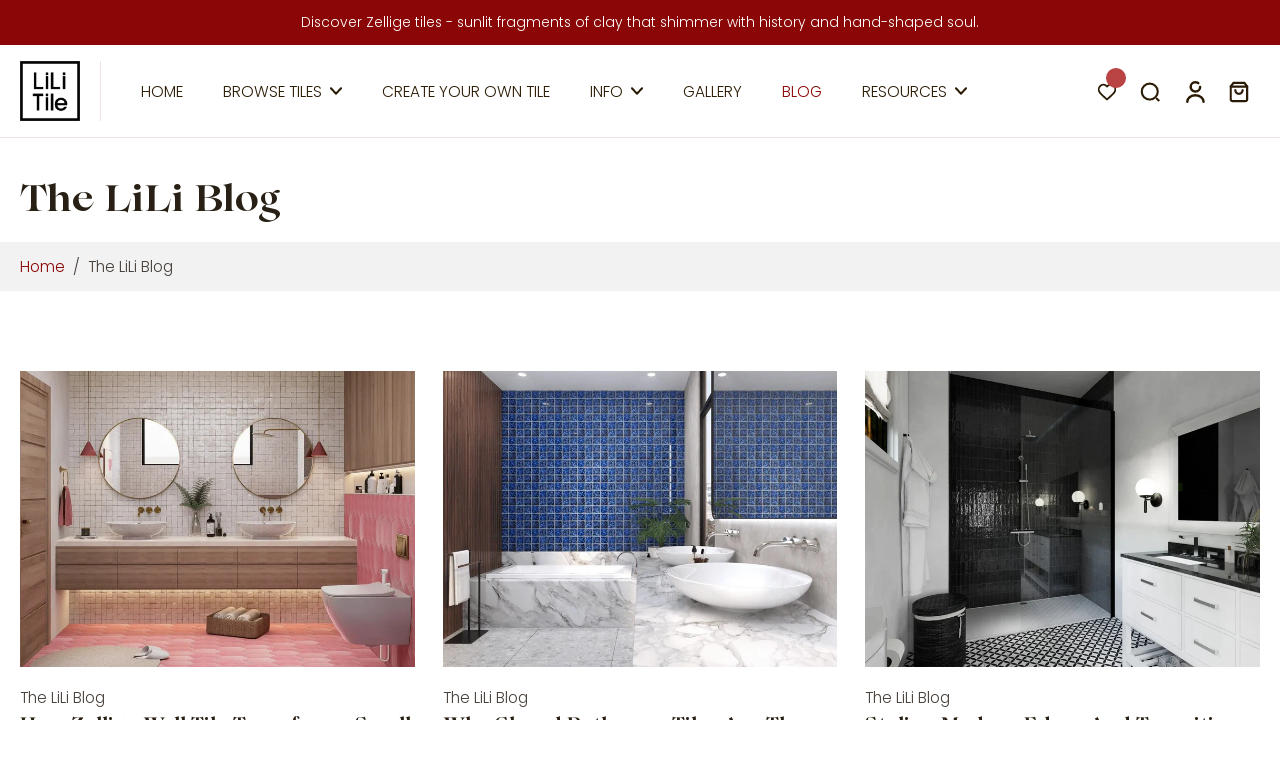

--- FILE ---
content_type: text/html; charset=utf-8
request_url: https://lilitile.com/blogs/the-lili-blog
body_size: 163309
content:
<!doctype html>
<html class="no-js" lang="en">
  <head>
<!--LOOMI SDK-->
<!--DO NOT EDIT-->
<link rel="preconnect"  href="https://live.visually-io.com/" crossorigin data-em-disable>
<link rel="dns-prefetch" href="https://live.visually-io.com/" data-em-disable>
<script>
(()=> {
    const env = 2;
    var store = "wb-brands-2021.myshopify.com";
    var alias = store.replace(".myshopify.com", "").replaceAll("-", "_").toUpperCase();
    var jitsuKey =  "js.54634217643";
    window.loomi_ctx = {...(window.loomi_ctx || {}),storeAlias:alias,jitsuKey,env};
    
    
    
	
})()
</script>
<link href="https://live.visually-io.com/widgets/vsly-preact.min.js?k=js.54634217643&e=2&s=WB_BRANDS_2021" rel="preload" as="script" data-em-disable>
<script type="text/javascript" src="https://live.visually-io.com/widgets/vsly-preact.min.js?k=js.54634217643&e=2&s=WB_BRANDS_2021" data-em-disable></script>
<link href="https://live.visually-io.com/cf/WB_BRANDS_2021.js" rel="preload" as="script" data-em-disable>
<link href="https://live.visually-io.com/v/visually.js" rel="preload" as="script" data-em-disable>
<script type="text/javascript" src="https://live.visually-io.com/cf/WB_BRANDS_2021.js" data-em-disable></script>
<script type="text/javascript" src="https://live.visually-io.com/v/visually.js" data-em-disable></script>
<script defer type="text/javascript" src="https://live.visually-io.com/v/visually-a.js" data-em-disable></script>
<!--LOOMI SDK-->


    <!-- Google Tag Manager -->
    <script>
    (function(w,d,s,l,i){
      // Prevent duplicate GTM loading (e.g., from Alpine re-renders or section reloads)
      if(!w._gtm_loading) w._gtm_loading = {};
      if(w._gtm_loading[i]) return; // Already loading/loaded
      w._gtm_loading[i] = true; // Set flag immediately to prevent duplicates
      
      // Safety check - if GTM already initialized, don't load again
      if(w.google_tag_manager && w.google_tag_manager[i]) return;
      
      w[l]=w[l]||[];
      w[l].push({'gtm.start': new Date().getTime(),event:'gtm.js'});
      var f=d.getElementsByTagName(s)[0],
      j=d.createElement(s),dl=l!='dataLayer'?'&l='+l:'';
      j.async=true;
      j.src='https://www.googletagmanager.com/gtm.js?id='+i+dl;
      if(f && f.parentNode) {
        f.parentNode.insertBefore(j,f);
      } else {
        d.head.appendChild(j);
      }
    })(window,document,'script','dataLayer','GTM-KS3F6DN');
    </script>
    <!-- End Google Tag Manager -->
    <meta charset="utf-8">
    <meta http-equiv="X-UA-Compatible" content="IE=edge">
    <meta name="viewport" content="width=device-width, initial-scale=1.0">
    <meta name="theme-color" content="">
    
      <link rel="canonical" href="https://lilitile.com/blogs/the-lili-blog">
    
<link rel="icon" type="image/png" href="//lilitile.com/cdn/shop/files/BoxLogo.png?crop=center&height=32&v=1716861001&width=32"><link rel="preconnect" href="https://fonts.shopifycdn.com" crossorigin><link rel="preconnect" href="https://cdn.shopify.com" crossorigin>

    <title>
      The LiLi Blog: Explore Tile Trends, Design Tips &amp; More
 &ndash; LiLi Tile</title>
    
      <meta name="description" content="Dive into The LiLi Blog for fresh tile trends, design inspiration, and creative ideas to transform your space with color, texture, and bold style.">
    
<link href="//lilitile.com/cdn/fonts/poppins/poppins_n3.05f58335c3209cce17da4f1f1ab324ebe2982441.woff2" as="font" type="font/woff2" crossorigin="anonymous" rel="preload"><link href="//lilitile.com/cdn/shop/t/141/assets/splide.css?v=18481737856655189791761918996" as="style" rel="preload">
    <link href="//lilitile.com/cdn/shop/t/141/assets/theme.css?v=144282421217529612511761918996" as="style" rel="preload">

    

<meta property="og:site_name" content="LiLi Tile">
<meta property="og:url" content="https://lilitile.com/blogs/the-lili-blog">
<meta property="og:title" content="The LiLi Blog: Explore Tile Trends, Design Tips &amp; More">
<meta property="og:type" content="website">
<meta property="og:description" content="Dive into The LiLi Blog for fresh tile trends, design inspiration, and creative ideas to transform your space with color, texture, and bold style."><meta property="og:image" content="http://lilitile.com/cdn/shop/files/LiLiTile_Logo_b0be4dd9-a0cf-4bf2-9fcc-0ba7ff5f8184.png?v=1751882061">
  <meta property="og:image:secure_url" content="https://lilitile.com/cdn/shop/files/LiLiTile_Logo_b0be4dd9-a0cf-4bf2-9fcc-0ba7ff5f8184.png?v=1751882061">
  <meta property="og:image:width" content="1396">
  <meta property="og:image:height" content="1396"><meta name="twitter:card" content="summary_large_image">
<meta name="twitter:title" content="The LiLi Blog: Explore Tile Trends, Design Tips &amp; More">
<meta name="twitter:description" content="Dive into The LiLi Blog for fresh tile trends, design inspiration, and creative ideas to transform your space with color, texture, and bold style.">
<style data-shopify>@font-face {
  font-family: Poppins;
  font-weight: 300;
  font-style: normal;
  font-display: swap;
  src: url("//lilitile.com/cdn/fonts/poppins/poppins_n3.05f58335c3209cce17da4f1f1ab324ebe2982441.woff2") format("woff2"),
       url("//lilitile.com/cdn/fonts/poppins/poppins_n3.6971368e1f131d2c8ff8e3a44a36b577fdda3ff5.woff") format("woff");
}
@font-face {
  font-family: Besley;
  font-weight: 600;
  font-style: italic;
  font-display: swap;
  src: url("//lilitile.com/cdn/fonts/besley/besley_i6.bbcfe8f231756eaf45bc504f29a9ad23cfd59f1b.woff2") format("woff2"),
       url("//lilitile.com/cdn/fonts/besley/besley_i6.aaff3278e1da1b08e3d972618c3b6db20fc6e1bf.woff") format("woff");
}
@font-face {
  font-family: Poppins;
  font-weight: 700;
  font-style: normal;
  font-display: swap;
  src: url("//lilitile.com/cdn/fonts/poppins/poppins_n7.56758dcf284489feb014a026f3727f2f20a54626.woff2") format("woff2"),
       url("//lilitile.com/cdn/fonts/poppins/poppins_n7.f34f55d9b3d3205d2cd6f64955ff4b36f0cfd8da.woff") format("woff");
}
@font-face {
  font-family: Poppins;
  font-weight: 300;
  font-style: italic;
  font-display: swap;
  src: url("//lilitile.com/cdn/fonts/poppins/poppins_i3.8536b4423050219f608e17f134fe9ea3b01ed890.woff2") format("woff2"),
       url("//lilitile.com/cdn/fonts/poppins/poppins_i3.0f4433ada196bcabf726ed78f8e37e0995762f7f.woff") format("woff");
}
@font-face {
  font-family: Poppins;
  font-weight: 700;
  font-style: italic;
  font-display: swap;
  src: url("//lilitile.com/cdn/fonts/poppins/poppins_i7.42fd71da11e9d101e1e6c7932199f925f9eea42d.woff2") format("woff2"),
       url("//lilitile.com/cdn/fonts/poppins/poppins_i7.ec8499dbd7616004e21155106d13837fff4cf556.woff") format("woff");
}
@font-face {
    font-family: "Lovelace";
    font-weight: 400;
    font-style: normal;
    font-display: swap;
    src: url(//lilitile.com/cdn/shop/files/Lovelace-Bold.woff2?v=2694991049103655737) format("woff2");
  }
  @font-face {
    font-family: "Lovelace Highlight";
    font-weight: 400;
    font-style: italic;
    font-display: swap;
    src: url(//lilitile.com/cdn/shop/files/Lovelace-Regular.woff2?v=5477522740618017208) format("woff2");
  }</style><link href="//lilitile.com/cdn/shop/t/141/assets/splide.css?v=18481737856655189791761918996" rel="stylesheet" type="text/css" media="all" /><link href="//lilitile.com/cdn/shop/t/141/assets/theme.css?v=144282421217529612511761918996" rel="stylesheet" type="text/css" media="all" />
<style data-shopify>:root,
  *:before {
    --base-font-size: 0.9625rem;
    --font-size-medium-mobile: 0.99rem;
    --font-size-medium: 1.1rem;
    --font-size-small: 0.6875rem;
    --font-size-small-mobile: 0.61875rem;
    --font-size-normal: 0.825rem;
    --font-size-normal-mobile: 0.7425rem;
    --font-size-large: 1.375rem;
    --font-size-large-mobile: 1.2375rem;
    --heading-highlight-font-size: 100%;
    --h1-font-size: 3.825rem;
    --h2-font-size: 2.25rem;
    --h3-font-size: 1.35rem;
    --h4-font-size: 1.2375rem;
    --h5-font-size: 1.125rem;
    --h6-font-size: 1.0125rem;
    --base-font-size-mobile: 0.86625rem;
    --h1-font-size-mobile: 1.9125rem;
    --h2-font-size-mobile: 1.35rem;
    --h3-font-size-mobile: 0.945rem;
    --h4-font-size-mobile: 0.86625rem;
    --h5-font-size-mobile: 0.7875rem;
    --h6-font-size-mobile: 0.70875rem;
    --rating-star-size: 0.77rem;
    --border-radius: 0;
    --page-width: 1400px;
    --width-countdown: 8.6625rem;
    --font-menu: Poppins, sans-serif;
    --font-menu-weight: 300;
    --font-menu-style: normal;
    --font-button: Poppins, sans-serif;
    --font-button-weight: 300;
    --font-button-style: normal;
    --font-body-family: Poppins, sans-serif;
    --font-body-style: normal;
    --font-body-weight: 300;
    --font-heading-family: Poppins, sans-serif;
    --font-heading-highlight: Besley, serif;
    --font-heading-highlight-style: italic;
    --font-heading-highlight-weight: 600;
    --font-heading-style: normal;
    --font-heading-weight: 400;
    --heading-text-tranform: none;
    --advanced-sections-spacing: 0px;
    --divider-spacing: -0;

    --colors-pulse-speech: 214, 134, 65;
    --image-treatment-overlay: 40, 32, 20;
    --image-treatment-text: 255, 255, 255;
    --colors-line-and-border: 237, 228, 225;
    --colors-line-and-border-base: 237, 228, 225;
    --colors-line-header: 237, 228, 225;
    --colors-line-footer: 210, 195, 179;
    --colors-background: 255, 255, 255;
    --colors-text: 71, 63, 58;
    --colors-heading: 40, 32, 20;
    --colors-heading-base: 40, 32, 20;
    --colors-background-secondary: 240, 239, 235;
    --colors-text-secondary: 72, 64, 56;
    --colors-heading-secondary: 43, 22, 4;
    --colors-text-link: 139, 8, 7;
    --background-color:  255, 255, 255;
    --background-color-header: 255, 255, 255;
    --colors-text-header: 43, 27, 4;
    --background-color-footer: 0, 0, 0;
    --colors-text-footer: 255, 255, 255;
    --colors-heading-footer: 255, 255, 255;
    --colors-text-link-footer: 177, 77, 77;
    --color-error: 201, 62, 43;
    --color-success: 23, 134, 13;
    --colors-price: 220, 53, 69;
    --colors-price-sale: 177, 77, 77;
    --colors-button-text: 255, 255, 255;
    --colors-button: 139, 7, 7;
    --colors-button-text-hover: 255, 255, 255;
    --colors-secondary-button: 4, 41, 43;
    --colors-button-hover: rgb(215, 93, 93);
    --colors-cart: 101, 79, 58;
    --colors-cart-text: 255, 255, 255;
    --colors-icon-rating: 165, 134, 135;
    --colors-transition-arrows: 0, 0, 0;
    --color-highlight: #8b0608;
    --background-pagination-slideshow: 52, 49, 49;
    --text-color-pagination-slideshow: 255, 255, 255;
    
      --background-secondary-button: transparent;
      --colors-line-secondary-button: 4, 41, 43;
    
    
      --button-width: 120%;
      --button-height: 100%;
      --button-transform: rotate3d(0,0,1,10deg) translate3d(-1.2em,110%,0);
      --button-transform-origin: 0% 100%;
    
    
      --height-parallax: 110%;
    
    
      --image-zoom: 1.05;
    
    --card-product-bg: rgba(0,0,0,0);
    --card-product-padding: 20px;
    --card-product-padding-mobile: 5px;
    --card-product-alignment: center;
    
    --width-scrollbar: 0;
    --card-product-ratio: 100.0%;
    --card-product-img-position:  absolute;
    --card-product-img-height:  0;
    --card-product-img-zoom:  scale(1.1);
    --height-header: 0px;
    --transition-card-loading: 500ms;
    --transition-card-image-hover: 400ms;
    --transition-slideshow: 500ms;
    --transition-image-hover: 500ms;
  }
  .dark,
  .dark *:before {
    --image-treatment-overlay: 32, 32, 32;
    --image-treatment-text: 255, 255, 255;
    --colors-line-and-border: 91, 85, 83;
    --colors-line-and-border-base: 91, 85, 83;
    --colors-line-header: 91, 85, 83;
    --colors-line-footer: 91, 85, 83;
    --colors-background: 52, 49, 49;
    --colors-text: 202, 199, 199;
    --colors-heading: 255, 255, 255;
    --colors-heading-base: 255, 255, 255;
    --background-color: 52, 49, 49;
    --colors-text-link: 250, 193, 143;
    --color-error: 247, 109, 109;
    --color-success: 6, 193, 193;
    --background-color-header: 52, 49, 49;
    --colors-text-header: 255, 255, 255;
    --background-color-footer: 68, 64, 63;
    --colors-text-footer: 202, 199, 199;
    --colors-heading-footer: 255, 255, 255;
    --colors-text-link-footer: 250, 193, 143;
    --colors-price: 220, 53, 69;
    --colors-price-sale: 247, 109, 109;
    --colors-button-text: 255, 255, 255;
    --colors-button: 116, 55, 24;
    --colors-button-text-hover: 255, 255, 255;
    --colors-secondary-button: 255, 255, 255;
    --colors-button-hover: rgb(214, 134, 65);
    --colors-cart: 181, 147, 130;
    --colors-cart-text: 33, 30, 30;
    --colors-background-secondary: 68, 64, 63;
    --colors-text-secondary: 202, 199, 199;
    --colors-heading-secondary: 255, 255, 255;
    --colors-icon-rating: 214, 134, 65;
    --colors-pulse-speech: 214, 134, 65;
    --colors-transition-arrows: 0, 0, 0;
    --color-highlight: #f89a48;
    
      --background-secondary-button: transparent;
      --colors-line-secondary-button: 255, 255, 255;
    
    --card-product-bg: rgba(0,0,0,0);
  }
  shopify-accelerated-checkout {
    --shopify-accelerated-checkout-button-border-radius: 0;
  }
  shopify-accelerated-checkout-cart {
    --shopify-accelerated-checkout-button-border-radius: 0;
    --shopify-accelerated-checkout-inline-alignment: end;
    --shopify-accelerated-checkout-button-block-size: 48px;
    --shopify-accelerated-checkout-button-inline-size: 48px;
  }
  
    [role="button"],
    [type="button"],
    .button {
      color: rgb(var(--colors-button-text));
    }
    button.button-solid,
    .button.button-solid {
      border: none;
      background-color: rgba(var(--colors-button));
    }
    button.button-disable-effect,
    .button.button-disable-effect,
    .payment-button .shopify-payment-button__button--unbranded {
      color: rgb(var(--colors-button-text));
      background-color: rgba(var(--colors-button));
    }
    .button-action {
      border: none;
      color: rgb(var(--colors-button-text));
      background-color: rgba(var(--colors-button));
    }
  
  [role="button"],
  [type="button"],
  .button {
    direction: ltr;
  }
  .header, .header *::before {
    --colors-text: var(--colors-text-header);
    --colors-heading: var(--colors-text-header);
    --colors-price: var(--colors-text-header);
    --colors-line-and-border: var(--colors-line-header);
  }
  #sticky-header-content .divider {
    --colors-line-and-border: var(--colors-line-header);
  }
  .paginate-slide-image {
    background: rgba(var(--background-pagination-slideshow));
    color: rgba(var(--text-color-pagination-slideshow));
  }

  @media (min-width: 1024px) {
    .paginate-slide-image {
      color: rgba(var(--text-color-pagination-slideshow));
    }
    .paginate-slide-image:hover {
      color: rgba(var(--text-color-pagination-slideshow));
    }
  }

  .section-quick-links,
  .section-quick-links *::before,
  .section-footer,
  .section-footer *::before {
    --colors-text: var(--colors-text-footer);
    --colors-heading: var(--colors-heading-footer);
    --colors-text-link: var(--colors-text-link-footer);
    --colors-line-and-border: var(--colors-line-footer);
  }
  .sticky-header {
    --font-body-weight: 700;
  }

  .scrollbar-horizontal {
    position: relative;
    -ms-overflow-style: none;
  }
  .scrollbar-horizontal::-webkit-scrollbar-track {
    background-color: #ececec;
  }
  .scrollbar-horizontal::-webkit-scrollbar {
    height: 3px;
  }

  .scrollbar-horizontal::-webkit-scrollbar-track {
    -webkit-box-shadow: inset 0 0 0px rgba(0, 0, 0, 0);
  }

  .scrollbar-horizontal::-webkit-scrollbar-thumb {
    visibility: visible;
    background-color: #747474;
  }

  .scrollbar-horizontal::-webkit-scrollbar-thumb:hover {
    background-color: #747474;
  }
  body.scrollbar-body::-webkit-scrollbar{
    width: 5px;
  }
  .scrollbar-body::-webkit-scrollbar-track{
    background: #ececec;
  }
  .scrollbar-horizontal {
    position: relative;
    -ms-overflow-style: none;
  }
  .scrollbar-horizontal::-webkit-scrollbar-track {
    background-color: #ececec;
  }
  .scrollbar-horizontal::-webkit-scrollbar {
    height: 3px;
  }

  .scrollbar-horizontal::-webkit-scrollbar-track {
    -webkit-box-shadow: inset 0 0 0px rgba(0, 0, 0, 0);
  }

  .scrollbar-horizontal::-webkit-scrollbar-thumb {
    visibility: visible;
    background-color: #747474;
  }

  .scrollbar-horizontal::-webkit-scrollbar-thumb:hover {
    background-color: #747474;
  }
  .scrollbar-body::-webkit-scrollbar{
    width: 3px;
  }
  .scrollbar-body::-webkit-scrollbar-track{
    background: #ececec;
  }
  .scrollbar-body.scrollbar-visible:active::-webkit-scrollbar-thumb,
  .scrollbar-body.scrollbar-visible:focus::-webkit-scrollbar-thumb,
  .scrollbar-body.scrollbar-visible:hover::-webkit-scrollbar-thumb {
    background: #747474;
    visibility: visible;
  }
  .scrollbar-body.scrollbar-visible::-webkit-scrollbar-track{
    background: transparent;
  }
  .scrollbar-body.scrollbar-visible::-webkit-scrollbar-thumb{
    background: transparent;
    visibility: visible;
  }
  .scrollbar-body::-webkit-scrollbar-thumb{
    background: #747474;
  }
  .animate-scroll-banner {
    animation: scrollX var(--duration, 10s) linear infinite var(--play-state, running) var(--direction);
  }
  .padding-scrollbar, .padding-scrollbar-header {
    padding-right: min(var(--width-scrollbar), 20px);
  }
  .rtl .padding-scrollbar-header {
    padding-left: min(var(--width-scrollbar), 20px);
    padding-right: 0;
  }
  
  
  .des-block iframe {
    width: 100%;
    height: 100%;
  }
  .toggle-compare  + label span:first-child,
  .toggle-compare:checked + label span:last-child {
    display: block
  }
  .toggle-compare  + label span:last-child,
  .toggle-compare:checked + label span:first-child {
    display: none;
  }
  .card-product:not(.recommendations) {}
  .dark .card-product:not(.recommendations) {background: transparent;}
  .card-product:not(.recommendations) .card-info,
  .card-product:not(.recommendations) .x-variants-data {
    padding-left: 5px;
    padding-right: 5px;
  }
  .card-product:not(.recommendations) .card-info .x-variants-data
  {
    padding-left: 0;
    padding-right: 0;
  }
  .card-product-slideshow {
      background: #f0efeb;}
  .dark .card-product-slideshow {
      background: #44403f;}
  button[class*='shopify-payment-button__more-options'] {
    color: rgba(var(--colors-text));
  }
  .group-discount:before,.group-discount:after {
    background-color: rgba(var(--colors-price-sale), 5%);
    content: "";
    position: absolute;
    right: 100%;
    height: 100%;
    top: 0;
    width: 1.25rem;
  }
  .shipping_insurance.group-discount:before,.shipping_insurance.group-discount:after {
    background-color: rgb(var(--colors-background-secondary));
  }
  .group-discount:after {
    left: 100%;
    right: auto;
  }
  @media (min-width: 768px){
    .list-layout .card-product:not(.recommendations) {
      padding-bottom: 0;
    }
    .list-layout .card-product:not(.recommendations) .card-info,
    .list-layout .card-product:not(.recommendations) .x-variants-data{
      padding-left: 0;
      padding-right: 0;
    }
    shopify-accelerated-checkout-cart {
    --shopify-accelerated-checkout-button-block-size: 46px;
    --shopify-accelerated-checkout-button-inline-size: 46px;
  }
  }
  @media (min-width: 1024px){
    .group-discount:before,.group-discount:after {
       width: 0;
    }
    .payment-button .shopify-payment-button__button--unbranded {
      color: rgb(var(--colors-button-text));
      background: rgba(var(--colors-button));
    }
    .card-product:not(.recommendations) .card-info,
    .card-product:not(.recommendations) .x-variants-data {
      padding-left: 20px;
      padding-right: 20px;
    }
    [role="button"],
    [type="button"],
    .button {
      color: rgba(var(--colors-button-text));
    }
    button.button-solid,
    .button.button-solid {
      border: none;
      box-shadow: none;
      color: rgb(var(--colors-button-text));
      background-color: rgba(var(--colors-button));
      overflow: hidden;
      background-origin: border-box;
    }
    button.button-solid:hover,
    .button.button-solid:hover {
      
      transition-delay: 0.5s;
      
      transition-property: background-color;
      background-color: var(--colors-button-hover);
      color: rgba(var(--colors-button-text-hover));
      background-origin: border-box;
    }
    .button-action {
      border: none;
      color: rgba(var(--colors-button-text-hover));
      background-color: var(--colors-button-hover);
    }
    button.button-disable-effect,
    .button.button-disable-effect {
      color: rgb(var(--colors-button-text));
      background-color: rgba(var(--colors-button));
    }
    button.button-disable-effect:hover,
    .button.button-disable-effect:hover {
      color: rgba(var(--colors-button-text-hover));
      background-color: var(--colors-button-hover);
    }
    
      button.button-solid:before,
      .button.button-solid:before {
        content: "";
        z-index: -1;
        position: absolute;
        top: 0;
        right: 0;
        bottom: 0;
        left: 0;
        width: var(--button-width);
        height: var(--button-height);
        background-color: var(--colors-button-hover);
        backface-visibility: hidden;
        will-change: transform;
        transform: var(--button-transform);
        transform-origin: var(--button-transform-origin);
        transition: transform 0.5s ease;
      }
      button.button-solid:hover:before,
      .button.button-solid:hover:before {
        transform: rotate3d(0,0,1,0) translateZ(0);
      }
    
    
  }
  .inventory-low-stock-status {
    
      --stock-color: #b52a2a;
    
      color: var(--stock-color);
    }
  .dark .inventory-low-stock-status {
    
      --stock-color: #f78585;
    
  }
  .inventory-in-stock-status {
    
      --stock-color: #137373;
    
      color: var(--stock-color);
  }
  .dark .inventory-in-stock-status {
    
      --stock-color: #06c1c1;
    
  }
  .inventory-out-of-stock-status {
    
      --stock-color: #7b625c;
    
      color: var(--stock-color);
  }
  .dark .inventory-out-of-stock-status {
    
      --stock-color: #baa09a;
    
  }
  .inventory-status {
    background-color: var(--stock-color);
  }
  .card-testimonial {
      background: #f0efeb;}
  .dark .card-testimonial {
      background: #44403f;}/* App Shopify Subscription */
  .shopify_subscriptions_app_policy a {
    position: relative;
    margin-top: .5rem;
    margin-bottom: .5rem;
    color: rgba(var(--colors-text-link)) !important;
    text-decoration-thickness: 1px;
    background: linear-gradient(to right, rgba(0, 0, 0, 0), rgba(0, 0, 0, 0)), linear-gradient(to right, rgba(var(--colors-text-link), 1), rgba(var(--colors-text-link), 1), rgba(var(--colors-text-link), 1));
    background-size: 100% 0.1em, 0 0.1em;
    background-position: 100% 100%,100% 100%;
    background-repeat: no-repeat;
    transition: background-size 250ms;
  }
  .shopify_subscriptions_app_policy:after {
    clear: both;
    content: var(--tw-content);
    display: block;
  }
  @media (min-width: 1024px) {
    .shopify_subscriptions_app_policy a:hover {
      background-size: 0 .1em, 100% .1em;
      background-position: 100% 100%, 0% 100%;
    }
  }

  /* Recurpay Subscription App */
  #recurpay-account-widget {
    margin-top: 1rem;
  }
  .rtl .recurpay__widget .recurpay__group_frequency .recurpay__frequency_label_title {
    padding-right: 10px;
    right: 0.25rem;
  }
  .rtl .recurpay__widget .recurpay__group_title {
    text-align: right;
    margin-right: 0;
    margin-left: 0.5em;
  }
  .rtl .recurpay__widget .recurpay__group_subtitle {
    text-align: right;
  }
  .rtl .recurpay__widget .recurpay__description {
    text-align: right;
  }
  .rtl .recurpay__widget .recurpay__radio_group {
    margin-right: 0;
    margin-left: 10px;
  }
  .rtl .recurpay__widget .recurpay__offer_saving_message {
    padding-right: 10px;
    padding-left: 0;
  }
  .rtl .recurpay__widget .recurpay__offer_wrapper svg {
    margin-right: 0;
    margin-left: 10px;
  }
  .rtl .recurpay__widget .recurpay__group_frequency .recurpay__frequency_label_title:before {
    left: 0.5em;
    margin-right: -50%;
    right: auto;
    margin-left: 0
  }
  .rtl .recurpay__widget .recurpay__group_frequency .recurpay__frequency_label_title:after {
    right: 0.5em;
    left: auto;
    margin-left: 0;
  }
  .rtl .upgrade-subscription-cart .upgrade-icon-wrapper {
    text-align: right;
  }

  /* Seal Subscriptions */
  .sls-widget-branding {
    z-index: 20 !important;
  }
  .card .sealsubs-target-element, .card-product-fbt .sealsubs-target-element {
    display: none !important;
  }
  .seal-portal-link a {
    position: relative;
    margin-top: .5rem;
    margin-bottom: .5rem;
    color: rgba(var(--colors-text-link)) !important;
    text-decoration-thickness: 1px;
    background: linear-gradient(to right, rgba(0, 0, 0, 0), rgba(0, 0, 0, 0)), linear-gradient(to right, rgba(var(--colors-text-link), 1), rgba(var(--colors-text-link), 1), rgba(var(--colors-text-link), 1));
    background-size: 100% 0.1em, 0 0.1em;
    background-position: 100% 100%,100% 100%;
    background-repeat: no-repeat;
    transition: background-size 250ms;
  }
  .seal-portal-link:after {
    clear: both;
    content: var(--tw-content);
    display: block;
  }
  @media (min-width: 1024px) {
    .seal-portal-link a:hover {
      background-size: 0 .1em, 100% .1em;
      background-position: 100% 100%, 0% 100%;
    }
  }
  .rtl .sealsubs-container {
    text-align: right;
  }
  .x-card-title {
    font-size: 0.99rem;
  }
  .x-card-price {
    font-size: 0.9rem;
    font-family: var(--font-body-family)
  }
  @media (min-width: 768px) {
    .x-card-title {
      font-size: 1.1rem;
    }
    .x-card-price {
      font-size: 1.0rem;
    }
  }
  .back{
    position: absolute;
    top: 50%;
    left: 50%;
    white-space: nowrap;
    opacity: 0;
    transform: translate(-50%, -50%) translateY(100%) translateZ(0);
    transition-behavior: normal, normal;
    transition-duration: 0.6s, 0.6s;
    transition-timing-function: cubic-bezier(0.165, 0.84, 0.44, 1), cubic-bezier(0.165, 0.84, 0.44, 1);
    transition-delay: 0s, 0s;
    transition-property: transform, opacity;
  }
  .front{
    transform: translateZ(0);
    transition-behavior: normal, normal;
    transition-duration: 0.6s, 0.6s;
    transition-timing-function: cubic-bezier(0.165, 0.84, 0.44, 1), cubic-bezier(0.165, 0.84, 0.44, 1);
    transition-delay: 0s, 0s;
    transition-property: transform, opacity;
    border-bottom: 1px solid transparent;
  }
  .flip-container:hover .front{
    opacity: 0;
    transform: translateY(-100%) translateZ(0);
  }
  .flip-container:hover .back{
    opacity: 1;
    transform: translate(-50%, -50%) translateY(0%) translateZ(0);
    border-bottom: 1px solid rgba(var(--colors-text-link));
  }
  .dbtap-overlay{
    display: none
  }
  @media (max-width: 1024px) and (pointer: coarse) and (hover: none) {
    .dbtap-overlay{
      display: block
    }
  }</style>
    
    <script>window.performance && window.performance.mark && window.performance.mark('shopify.content_for_header.start');</script><meta name="google-site-verification" content="Ifdt_AdQTqFT-8PIQe5HU_HSqhrp0J7rwPxNVaGo83Q">
<meta id="shopify-digital-wallet" name="shopify-digital-wallet" content="/54634217643/digital_wallets/dialog">
<meta name="shopify-checkout-api-token" content="4fe27688615653210b5c047d237e2751">
<meta id="in-context-paypal-metadata" data-shop-id="54634217643" data-venmo-supported="false" data-environment="production" data-locale="en_US" data-paypal-v4="true" data-currency="USD">
<link rel="alternate" type="application/atom+xml" title="Feed" href="/blogs/the-lili-blog.atom" />
<link rel="next" href="/blogs/the-lili-blog?page=2">
<link rel="alternate" hreflang="x-default" href="https://lilitile.com/blogs/the-lili-blog">
<link rel="alternate" hreflang="en-CA" href="https://lilitile.com/en-ca/blogs/the-lili-blog">
<link rel="alternate" hreflang="en-US" href="https://lilitile.com/blogs/the-lili-blog">
<script async="async" src="/checkouts/internal/preloads.js?locale=en-US"></script>
<link rel="preconnect" href="https://shop.app" crossorigin="anonymous">
<script async="async" src="https://shop.app/checkouts/internal/preloads.js?locale=en-US&shop_id=54634217643" crossorigin="anonymous"></script>
<script id="apple-pay-shop-capabilities" type="application/json">{"shopId":54634217643,"countryCode":"US","currencyCode":"USD","merchantCapabilities":["supports3DS"],"merchantId":"gid:\/\/shopify\/Shop\/54634217643","merchantName":"LiLi Tile","requiredBillingContactFields":["postalAddress","email","phone"],"requiredShippingContactFields":["postalAddress","email","phone"],"shippingType":"shipping","supportedNetworks":["visa","masterCard","amex","discover","elo","jcb"],"total":{"type":"pending","label":"LiLi Tile","amount":"1.00"},"shopifyPaymentsEnabled":true,"supportsSubscriptions":true}</script>
<script id="shopify-features" type="application/json">{"accessToken":"4fe27688615653210b5c047d237e2751","betas":["rich-media-storefront-analytics"],"domain":"lilitile.com","predictiveSearch":true,"shopId":54634217643,"locale":"en"}</script>
<script>var Shopify = Shopify || {};
Shopify.shop = "wb-brands-2021.myshopify.com";
Shopify.locale = "en";
Shopify.currency = {"active":"USD","rate":"1.0"};
Shopify.country = "US";
Shopify.theme = {"name":"Lili Tile - Eurus - Release--WPD_BDR","id":185031590258,"schema_name":"Eurus","schema_version":"9.0.0","theme_store_id":2048,"role":"main"};
Shopify.theme.handle = "null";
Shopify.theme.style = {"id":null,"handle":null};
Shopify.cdnHost = "lilitile.com/cdn";
Shopify.routes = Shopify.routes || {};
Shopify.routes.root = "/";</script>
<script type="module">!function(o){(o.Shopify=o.Shopify||{}).modules=!0}(window);</script>
<script>!function(o){function n(){var o=[];function n(){o.push(Array.prototype.slice.apply(arguments))}return n.q=o,n}var t=o.Shopify=o.Shopify||{};t.loadFeatures=n(),t.autoloadFeatures=n()}(window);</script>
<script>
  window.ShopifyPay = window.ShopifyPay || {};
  window.ShopifyPay.apiHost = "shop.app\/pay";
  window.ShopifyPay.redirectState = null;
</script>
<script id="shop-js-analytics" type="application/json">{"pageType":"blog"}</script>
<script defer="defer" async type="module" src="//lilitile.com/cdn/shopifycloud/shop-js/modules/v2/client.init-shop-cart-sync_WVOgQShq.en.esm.js"></script>
<script defer="defer" async type="module" src="//lilitile.com/cdn/shopifycloud/shop-js/modules/v2/chunk.common_C_13GLB1.esm.js"></script>
<script defer="defer" async type="module" src="//lilitile.com/cdn/shopifycloud/shop-js/modules/v2/chunk.modal_CLfMGd0m.esm.js"></script>
<script type="module">
  await import("//lilitile.com/cdn/shopifycloud/shop-js/modules/v2/client.init-shop-cart-sync_WVOgQShq.en.esm.js");
await import("//lilitile.com/cdn/shopifycloud/shop-js/modules/v2/chunk.common_C_13GLB1.esm.js");
await import("//lilitile.com/cdn/shopifycloud/shop-js/modules/v2/chunk.modal_CLfMGd0m.esm.js");

  window.Shopify.SignInWithShop?.initShopCartSync?.({"fedCMEnabled":true,"windoidEnabled":true});

</script>
<script>
  window.Shopify = window.Shopify || {};
  if (!window.Shopify.featureAssets) window.Shopify.featureAssets = {};
  window.Shopify.featureAssets['shop-js'] = {"shop-cart-sync":["modules/v2/client.shop-cart-sync_DuR37GeY.en.esm.js","modules/v2/chunk.common_C_13GLB1.esm.js","modules/v2/chunk.modal_CLfMGd0m.esm.js"],"init-fed-cm":["modules/v2/client.init-fed-cm_BucUoe6W.en.esm.js","modules/v2/chunk.common_C_13GLB1.esm.js","modules/v2/chunk.modal_CLfMGd0m.esm.js"],"shop-toast-manager":["modules/v2/client.shop-toast-manager_B0JfrpKj.en.esm.js","modules/v2/chunk.common_C_13GLB1.esm.js","modules/v2/chunk.modal_CLfMGd0m.esm.js"],"init-shop-cart-sync":["modules/v2/client.init-shop-cart-sync_WVOgQShq.en.esm.js","modules/v2/chunk.common_C_13GLB1.esm.js","modules/v2/chunk.modal_CLfMGd0m.esm.js"],"shop-button":["modules/v2/client.shop-button_B_U3bv27.en.esm.js","modules/v2/chunk.common_C_13GLB1.esm.js","modules/v2/chunk.modal_CLfMGd0m.esm.js"],"init-windoid":["modules/v2/client.init-windoid_DuP9q_di.en.esm.js","modules/v2/chunk.common_C_13GLB1.esm.js","modules/v2/chunk.modal_CLfMGd0m.esm.js"],"shop-cash-offers":["modules/v2/client.shop-cash-offers_BmULhtno.en.esm.js","modules/v2/chunk.common_C_13GLB1.esm.js","modules/v2/chunk.modal_CLfMGd0m.esm.js"],"pay-button":["modules/v2/client.pay-button_CrPSEbOK.en.esm.js","modules/v2/chunk.common_C_13GLB1.esm.js","modules/v2/chunk.modal_CLfMGd0m.esm.js"],"init-customer-accounts":["modules/v2/client.init-customer-accounts_jNk9cPYQ.en.esm.js","modules/v2/client.shop-login-button_DJ5ldayH.en.esm.js","modules/v2/chunk.common_C_13GLB1.esm.js","modules/v2/chunk.modal_CLfMGd0m.esm.js"],"avatar":["modules/v2/client.avatar_BTnouDA3.en.esm.js"],"checkout-modal":["modules/v2/client.checkout-modal_pBPyh9w8.en.esm.js","modules/v2/chunk.common_C_13GLB1.esm.js","modules/v2/chunk.modal_CLfMGd0m.esm.js"],"init-shop-for-new-customer-accounts":["modules/v2/client.init-shop-for-new-customer-accounts_BUoCy7a5.en.esm.js","modules/v2/client.shop-login-button_DJ5ldayH.en.esm.js","modules/v2/chunk.common_C_13GLB1.esm.js","modules/v2/chunk.modal_CLfMGd0m.esm.js"],"init-customer-accounts-sign-up":["modules/v2/client.init-customer-accounts-sign-up_CnczCz9H.en.esm.js","modules/v2/client.shop-login-button_DJ5ldayH.en.esm.js","modules/v2/chunk.common_C_13GLB1.esm.js","modules/v2/chunk.modal_CLfMGd0m.esm.js"],"init-shop-email-lookup-coordinator":["modules/v2/client.init-shop-email-lookup-coordinator_CzjY5t9o.en.esm.js","modules/v2/chunk.common_C_13GLB1.esm.js","modules/v2/chunk.modal_CLfMGd0m.esm.js"],"shop-follow-button":["modules/v2/client.shop-follow-button_CsYC63q7.en.esm.js","modules/v2/chunk.common_C_13GLB1.esm.js","modules/v2/chunk.modal_CLfMGd0m.esm.js"],"shop-login-button":["modules/v2/client.shop-login-button_DJ5ldayH.en.esm.js","modules/v2/chunk.common_C_13GLB1.esm.js","modules/v2/chunk.modal_CLfMGd0m.esm.js"],"shop-login":["modules/v2/client.shop-login_B9ccPdmx.en.esm.js","modules/v2/chunk.common_C_13GLB1.esm.js","modules/v2/chunk.modal_CLfMGd0m.esm.js"],"lead-capture":["modules/v2/client.lead-capture_D0K_KgYb.en.esm.js","modules/v2/chunk.common_C_13GLB1.esm.js","modules/v2/chunk.modal_CLfMGd0m.esm.js"],"payment-terms":["modules/v2/client.payment-terms_BWmiNN46.en.esm.js","modules/v2/chunk.common_C_13GLB1.esm.js","modules/v2/chunk.modal_CLfMGd0m.esm.js"]};
</script>
<script>(function() {
  var isLoaded = false;
  function asyncLoad() {
    if (isLoaded) return;
    isLoaded = true;
    var urls = ["https:\/\/formbuilder.hulkapps.com\/skeletopapp.js?shop=wb-brands-2021.myshopify.com","https:\/\/static.affiliatly.com\/shopify\/v3\/shopify.js?affiliatly_code=AF-1046920\u0026s=2\u0026shop=wb-brands-2021.myshopify.com","https:\/\/cdnig.addons.business\/embed\/cloud\/wb-brands-2021\/cziframeagent.js?v=212104101107\u0026token=wJGd232702XkXtV5\u0026shop=wb-brands-2021.myshopify.com","https:\/\/reconvert-cdn.com\/assets\/js\/store_reconvert_node.js?v=2\u0026scid=ZDZiOWI5NDNhNmVkM2E1MTllYTQ5YzIyZDMxNGM4ZmMuNWVhNWM3MjhmNjg5MzRiYjdjNzk3Nzc5YWU1NTk5Mjc=\u0026shop=wb-brands-2021.myshopify.com","https:\/\/reconvert-cdn.com\/assets\/js\/reconvert_script_tags.mini.js?scid=WTE5VUpvSUM4V2g1bk5MQzREeDhOQT09\u0026shop=wb-brands-2021.myshopify.com","https:\/\/d1o5e9vlirdalo.cloudfront.net\/vfLoader.js?pk=lilitile\u0026e=prod\u0026shop=wb-brands-2021.myshopify.com","https:\/\/dr4qe3ddw9y32.cloudfront.net\/awin-shopify-integration-code.js?aid=123420\u0026v=shopifyApp_5.2.5\u0026ts=1768321610810\u0026shop=wb-brands-2021.myshopify.com"];
    for (var i = 0; i < urls.length; i++) {
      var s = document.createElement('script');
      s.type = 'text/javascript';
      s.async = true;
      s.src = urls[i];
      var x = document.getElementsByTagName('script')[0];
      x.parentNode.insertBefore(s, x);
    }
  };
  if(window.attachEvent) {
    window.attachEvent('onload', asyncLoad);
  } else {
    window.addEventListener('load', asyncLoad, false);
  }
})();</script>
<script id="__st">var __st={"a":54634217643,"offset":-18000,"reqid":"61033d7f-18af-437e-b7fb-8356f56598a9-1769657794","pageurl":"lilitile.com\/blogs\/the-lili-blog","s":"blogs-77184172203","u":"9f6157544381","p":"blog","rtyp":"blog","rid":77184172203};</script>
<script>window.ShopifyPaypalV4VisibilityTracking = true;</script>
<script id="captcha-bootstrap">!function(){'use strict';const t='contact',e='account',n='new_comment',o=[[t,t],['blogs',n],['comments',n],[t,'customer']],c=[[e,'customer_login'],[e,'guest_login'],[e,'recover_customer_password'],[e,'create_customer']],r=t=>t.map((([t,e])=>`form[action*='/${t}']:not([data-nocaptcha='true']) input[name='form_type'][value='${e}']`)).join(','),a=t=>()=>t?[...document.querySelectorAll(t)].map((t=>t.form)):[];function s(){const t=[...o],e=r(t);return a(e)}const i='password',u='form_key',d=['recaptcha-v3-token','g-recaptcha-response','h-captcha-response',i],f=()=>{try{return window.sessionStorage}catch{return}},m='__shopify_v',_=t=>t.elements[u];function p(t,e,n=!1){try{const o=window.sessionStorage,c=JSON.parse(o.getItem(e)),{data:r}=function(t){const{data:e,action:n}=t;return t[m]||n?{data:e,action:n}:{data:t,action:n}}(c);for(const[e,n]of Object.entries(r))t.elements[e]&&(t.elements[e].value=n);n&&o.removeItem(e)}catch(o){console.error('form repopulation failed',{error:o})}}const l='form_type',E='cptcha';function T(t){t.dataset[E]=!0}const w=window,h=w.document,L='Shopify',v='ce_forms',y='captcha';let A=!1;((t,e)=>{const n=(g='f06e6c50-85a8-45c8-87d0-21a2b65856fe',I='https://cdn.shopify.com/shopifycloud/storefront-forms-hcaptcha/ce_storefront_forms_captcha_hcaptcha.v1.5.2.iife.js',D={infoText:'Protected by hCaptcha',privacyText:'Privacy',termsText:'Terms'},(t,e,n)=>{const o=w[L][v],c=o.bindForm;if(c)return c(t,g,e,D).then(n);var r;o.q.push([[t,g,e,D],n]),r=I,A||(h.body.append(Object.assign(h.createElement('script'),{id:'captcha-provider',async:!0,src:r})),A=!0)});var g,I,D;w[L]=w[L]||{},w[L][v]=w[L][v]||{},w[L][v].q=[],w[L][y]=w[L][y]||{},w[L][y].protect=function(t,e){n(t,void 0,e),T(t)},Object.freeze(w[L][y]),function(t,e,n,w,h,L){const[v,y,A,g]=function(t,e,n){const i=e?o:[],u=t?c:[],d=[...i,...u],f=r(d),m=r(i),_=r(d.filter((([t,e])=>n.includes(e))));return[a(f),a(m),a(_),s()]}(w,h,L),I=t=>{const e=t.target;return e instanceof HTMLFormElement?e:e&&e.form},D=t=>v().includes(t);t.addEventListener('submit',(t=>{const e=I(t);if(!e)return;const n=D(e)&&!e.dataset.hcaptchaBound&&!e.dataset.recaptchaBound,o=_(e),c=g().includes(e)&&(!o||!o.value);(n||c)&&t.preventDefault(),c&&!n&&(function(t){try{if(!f())return;!function(t){const e=f();if(!e)return;const n=_(t);if(!n)return;const o=n.value;o&&e.removeItem(o)}(t);const e=Array.from(Array(32),(()=>Math.random().toString(36)[2])).join('');!function(t,e){_(t)||t.append(Object.assign(document.createElement('input'),{type:'hidden',name:u})),t.elements[u].value=e}(t,e),function(t,e){const n=f();if(!n)return;const o=[...t.querySelectorAll(`input[type='${i}']`)].map((({name:t})=>t)),c=[...d,...o],r={};for(const[a,s]of new FormData(t).entries())c.includes(a)||(r[a]=s);n.setItem(e,JSON.stringify({[m]:1,action:t.action,data:r}))}(t,e)}catch(e){console.error('failed to persist form',e)}}(e),e.submit())}));const S=(t,e)=>{t&&!t.dataset[E]&&(n(t,e.some((e=>e===t))),T(t))};for(const o of['focusin','change'])t.addEventListener(o,(t=>{const e=I(t);D(e)&&S(e,y())}));const B=e.get('form_key'),M=e.get(l),P=B&&M;t.addEventListener('DOMContentLoaded',(()=>{const t=y();if(P)for(const e of t)e.elements[l].value===M&&p(e,B);[...new Set([...A(),...v().filter((t=>'true'===t.dataset.shopifyCaptcha))])].forEach((e=>S(e,t)))}))}(h,new URLSearchParams(w.location.search),n,t,e,['guest_login'])})(!0,!0)}();</script>
<script integrity="sha256-4kQ18oKyAcykRKYeNunJcIwy7WH5gtpwJnB7kiuLZ1E=" data-source-attribution="shopify.loadfeatures" defer="defer" src="//lilitile.com/cdn/shopifycloud/storefront/assets/storefront/load_feature-a0a9edcb.js" crossorigin="anonymous"></script>
<script crossorigin="anonymous" defer="defer" src="//lilitile.com/cdn/shopifycloud/storefront/assets/shopify_pay/storefront-65b4c6d7.js?v=20250812"></script>
<script data-source-attribution="shopify.dynamic_checkout.dynamic.init">var Shopify=Shopify||{};Shopify.PaymentButton=Shopify.PaymentButton||{isStorefrontPortableWallets:!0,init:function(){window.Shopify.PaymentButton.init=function(){};var t=document.createElement("script");t.src="https://lilitile.com/cdn/shopifycloud/portable-wallets/latest/portable-wallets.en.js",t.type="module",document.head.appendChild(t)}};
</script>
<script data-source-attribution="shopify.dynamic_checkout.buyer_consent">
  function portableWalletsHideBuyerConsent(e){var t=document.getElementById("shopify-buyer-consent"),n=document.getElementById("shopify-subscription-policy-button");t&&n&&(t.classList.add("hidden"),t.setAttribute("aria-hidden","true"),n.removeEventListener("click",e))}function portableWalletsShowBuyerConsent(e){var t=document.getElementById("shopify-buyer-consent"),n=document.getElementById("shopify-subscription-policy-button");t&&n&&(t.classList.remove("hidden"),t.removeAttribute("aria-hidden"),n.addEventListener("click",e))}window.Shopify?.PaymentButton&&(window.Shopify.PaymentButton.hideBuyerConsent=portableWalletsHideBuyerConsent,window.Shopify.PaymentButton.showBuyerConsent=portableWalletsShowBuyerConsent);
</script>
<script data-source-attribution="shopify.dynamic_checkout.cart.bootstrap">document.addEventListener("DOMContentLoaded",(function(){function t(){return document.querySelector("shopify-accelerated-checkout-cart, shopify-accelerated-checkout")}if(t())Shopify.PaymentButton.init();else{new MutationObserver((function(e,n){t()&&(Shopify.PaymentButton.init(),n.disconnect())})).observe(document.body,{childList:!0,subtree:!0})}}));
</script>
<link id="shopify-accelerated-checkout-styles" rel="stylesheet" media="screen" href="https://lilitile.com/cdn/shopifycloud/portable-wallets/latest/accelerated-checkout-backwards-compat.css" crossorigin="anonymous">
<style id="shopify-accelerated-checkout-cart">
        #shopify-buyer-consent {
  margin-top: 1em;
  display: inline-block;
  width: 100%;
}

#shopify-buyer-consent.hidden {
  display: none;
}

#shopify-subscription-policy-button {
  background: none;
  border: none;
  padding: 0;
  text-decoration: underline;
  font-size: inherit;
  cursor: pointer;
}

#shopify-subscription-policy-button::before {
  box-shadow: none;
}

      </style>

<script>window.performance && window.performance.mark && window.performance.mark('shopify.content_for_header.end');</script>
    

    <style data-shopify>
      body {
        /* INP mobile */
        touch-action: manipulation;
      }
      [opitem-hide] { display: none;}
      p#optxt { font-size: 13px;}
    </style>


    
  <!-- BEGIN app block: shopify://apps/hulk-form-builder/blocks/app-embed/b6b8dd14-356b-4725-a4ed-77232212b3c3 --><!-- BEGIN app snippet: hulkapps-formbuilder-theme-ext --><script type="text/javascript">
  
  if (typeof window.formbuilder_customer != "object") {
        window.formbuilder_customer = {}
  }

  window.hulkFormBuilder = {
    form_data: {"form_3Bf3guFluRGCs-_tWPG2BQ":{"uuid":"3Bf3guFluRGCs-_tWPG2BQ","form_name":"Technical Issues","form_data":{"div_back_gradient_1":"#fff","div_back_gradient_2":"#fff","back_color":"#fff","form_title":"","form_submit":"Submit","after_submit":"hideAndmessage","after_submit_msg":"\u003cp\u003eThanks for your submission, our team will reach out\u003c\/p\u003e\n","captcha_enable":"no","label_style":"blockLabels","input_border_radius":"8","back_type":"transparent","input_back_color":"#fff","input_back_color_hover":"#fff","back_shadow":"none","label_font_clr":"#000000","input_font_clr":"#000000","button_align":"centerBtn","button_clr":"#fff","button_back_clr":"#333333","button_border_radius":"2","form_width":"800px","form_border_size":0,"form_border_clr":"#c7c7c7","form_border_radius":0,"label_font_size":"14","input_font_size":"16","button_font_size":"16","form_padding":0,"input_border_color":"#000000","input_border_color_hover":"#ccc","btn_border_clr":"#333333","btn_border_size":"1","form_name":"Technical Issues","":"olesya@lilitile.com","form_emails":"olesya@lilitile.com","form_access_message":"\u003cp\u003ePlease login to access the form\u003cbr\u003eDo not have an account? Create account\u003c\/p\u003e","notification_email_send":true,"pass_referrer_url_on_email":false,"record_referrer_url":"no","capture_form_submission_counts":"no","custom_count_number":"","advance_css":".block_label, .header_column1, .header_column2{\n    letter-spacing: 0;\n}\np.infoMessage {\n    font-size: 12px;\n    line-height: 18px;\n    letter-spacing: 0;\n    color: #3b3b3b;\n}\n.alert_message .alert{\n    font-size: 12px;\n    line-height: 1.5;\n}\n.form_title_div h2{\n    margin-top: 0;\n    text-align: center;\n    color: #000000;\n    font-size: 34px;\n    margin-bottom: 35px;\n}\n.form_generater_form_div .inputfile+label, #formGeneratorForm .form-control, .dropzone{\n    height: auto;\n    letter-spacing: 0;\n    box-shadow: 0 1px 2px #1018280d;\n    border: 1px solid #00000033;\n    padding: 11px 16px;\n}\n.dropzone{\n    border-radius: 8px;\n}\n.dz-default.dz-message {\n    font-size: 14px;\n}\n#formGeneratorForm .form-control::-webkit-input-placeholder {\n    color: rgb(0 0 0 \/ 43%);\n}\n#formGeneratorForm .form-control::-moz-placeholder {\n    color: #0000006e;\n}\n#formGeneratorForm .form-control:-ms-input-placeholder {\n    color: #0000006e;\n}\n#formGeneratorForm .form-control::-ms-input-placeholder {\n    color: #0000006e;\n}\n#formGeneratorForm .form-control::placeholder {\n    color: #0000006e;\n}\n.form_generater_form_div .inputfile+label{\n    display: inline-flex;   \n    align-items: center;\n}\n.form_submit_div .btn {\n    max-width: 200px;\n    height: 52px;\n    padding: 12px 48px;\n    text-transform: uppercase;\n}\ndiv.form_submit_div button:hover {\n    background: #d42d28 !important;\n    border-color: #d42d28;\n}\n.pxFormGenerator iframe{\n    height: inherit !important;     \n}\n.col-sm-12.form-group.for-floating-label{\n    margin-bottom: 0;\n}\n.alert\u003ep {\n    letter-spacing: 0;\n}\nbutton.browse-files-btn {\n    border-radius: 5px;\n    font-size: 12px;\n}\n.remove-multi-files-dropzone {\n    letter-spacing: 0;\n    padding: 5px 20px;\n    font-size: 12px;\n    background: #cd393a !important;\n    color: #fff  !important;\n    text-decoration: none  !important;\n    border-radius: 5px;\n    margin: 20px 0 0 20px;\n}\n.dropzone .dz-preview .dz-remove {\n    color: #000;\n    text-decoration: underline !important;\n    font-size: 12px;\n    letter-spacing: 0;\n    padding: 5px 0;\n}\n.block_label:focus {\n    outline: none !important;\n}\n.after_form_submit p {\n    letter-spacing: 0;\n    font-size: 20px;\n    line-height: 33px;\n    color: #28980e;\n}\ndiv#wizard-validation-form {\n    box-shadow: 0 4px 24px #0000000a;\n    border: 1px solid #0000000D;\n    border-radius: 8px;\n    padding: 80px;\n    max-width: 980px;\n    margin: 0 auto;\n}\n@media only screen and (max-width: 847px){\n    \n    div#wizard-validation-form {\n        padding: 60px;\n    }\n}\n@media only screen and (max-width: 767px){\n    .form_generater_form_div .inputfile+label, #formGeneratorForm .form-control {\n        font-size: 14px;\n    }\n    .form_container .form-group.col-sm-6{\n        width: 100%;\n    }\n    .form_generater_form_div{\n        max-width:100%; \n    }\n    .form_generater_form_div .inputfile+label {\n        display: flex;\n    }\n    .form_submit_div .btn {\n        max-width: 160px;\n        height: 46px;\n        font-size: 15px !important;\n    }\n    .form_title_div h2 {\n        font-size: 26px;\n        margin-bottom: 30px;\n    }\n   \n}\n@media only screen and (max-width: 600px){\n    div#wizard-validation-form {\n        padding: 25px 30px;\n    }\n}","input_placeholder_clr":"#000000","label_font_family":"Poppins","admin_email_date_timezone":"yes","formElements":[{"Conditions":{},"type":"textarea","position":0,"label":"What is your issue?","required":"yes","placeholder":"Please describe your issue or concerns in detail","page_number":1,"inputHeight":"100"},{"Conditions":{},"type":"file","position":1,"label":"Upload Pictures","imageMultiple":"yes","imagenoMultiple":"3","infoMessage":"Please upload at least three pictures of your tiles. Include: A wide shot showing the overall installation. Close-up images of the issue","enable_drag_and_drop":"yes","page_number":1,"required":"yes"},{"Conditions":{},"type":"file","position":2,"label":"What grout was used?","required":"yes","infoMessage":"Please upload a clear photo of the bag or container showing the product name.","page_number":1,"enable_drag_and_drop":"yes"},{"Conditions":{},"type":"file","position":3,"label":"What sealer was used?","infoMessage":"Please upload a clear photo of the bottle or container showing the product name.","required":"yes","enable_drag_and_drop":"yes","page_number":1},{"Conditions":{},"type":"text","position":4,"label":"What is your order number?","required":"yes","page_number":1,"placeholder":"WONL9922-00657"},{"Conditions":{},"type":"email","position":5,"required":"yes","email_confirm":"yes","label":"Email Address","page_number":1,"placeholder":"johndoe@gmail.com"},{"Conditions":{},"type":"phone","position":6,"label":"Telephone Number","required":"yes","page_number":1},{"Conditions":{},"type":"text","position":7,"label":"Full Name","required":"yes","page_number":1,"placeholder":"John Doe"}]},"is_spam_form":false,"shop_uuid":"xq2Qy19asSwPhIWCLaE0AA","shop_timezone":"America\/New_York","shop_id":48527,"shop_is_after_submit_enabled":true,"shop_shopify_plan":"shopify_plus","shop_shopify_domain":"wb-brands-2021.myshopify.com","shop_remove_watermark":false,"shop_created_at":"2021-02-26T12:02:05.685-06:00"},"form_a7O64_3cVem6Bp_C_bHgfg":{"uuid":"a7O64_3cVem6Bp_C_bHgfg","form_name":"Internship Application","form_data":{"div_back_gradient_1":"#fff","div_back_gradient_2":"#fff","back_color":"#fff","form_title":"","form_submit":"Submit","after_submit":"hideAndmessage","after_submit_msg":"\u003cp\u003eThanks for your submission, our team will reach out\u003c\/p\u003e\n","captcha_enable":"no","label_style":"blockLabels","input_border_radius":"8","back_type":"transparent","input_back_color":"#fff","input_back_color_hover":"#fff","back_shadow":"none","label_font_clr":"#000000","input_font_clr":"#000000","button_align":"centerBtn","button_clr":"#fff","button_back_clr":"#333333","button_border_radius":"2","form_width":"800px","form_border_size":0,"form_border_clr":"#000000","form_border_radius":0,"label_font_size":"14","input_font_size":"16","button_font_size":"16","form_padding":0,"input_border_color":"#000000","input_border_color_hover":"#ccc","btn_border_clr":"#333333","btn_border_size":"1","form_name":"Internship Application","":"","form_emails":"kate@lilitile.com","form_access_message":"\u003cp\u003ePlease login to access the form\u003cbr\u003eDo not have an account? Create account\u003c\/p\u003e","notification_email_send":true,"pass_referrer_url_on_email":false,"advance_css":".form_container input[type=radio]:checked+label span:after {\n    content: '';\n    background: #fff;\n    width: 6px;\n    height: 6px;\n    border-radius: 100px;\n    margin: 0;\n}\n.form_container .radio-inline label {\n    letter-spacing: 0;\n}\n.form_container .form-group h5 {\n    color: #000;\n    letter-spacing: 0;\n    margin: 15px 0 0;\n}\n.form_container .headings:first-child h5 {\n    margin-top: 0;\n}\n.block_label, .header_column1, .header_column2{\n    letter-spacing: 0;\n}\np.infoMessage {\n    font-size: 12px;\n    letter-spacing: 0;\n    color: #3b3b3b;\n}\n.alert_message .alert{\n    font-size: 12px;\n    line-height: 1.5;\n}\n.form_title_div h2{\n    margin-top: 0;\n    text-align: center;\n    color: #000000;\n    font-size: 34px;\n    margin-bottom: 35px;\n}\n.form_generater_form_div .inputfile+label, #formGeneratorForm .form-control, .dropzone{\n    height: auto;\n    letter-spacing: 0;\n    box-shadow: 0 1px 2px #1018280d;\n    border: 1px solid #00000033;\n    padding: 11px 16px;\n}\n.dropzone{\n    border-radius: 8px;\n}\n.dz-default.dz-message {\n    font-size: 14px;\n}\n#formGeneratorForm .form-control::-webkit-input-placeholder {\n    color: rgb(0 0 0 \/ 43%);\n}\n#formGeneratorForm .form-control::-moz-placeholder {\n    color: #0000006e;\n}\n#formGeneratorForm .form-control:-ms-input-placeholder {\n    color: #0000006e;\n}\n#formGeneratorForm .form-control::-ms-input-placeholder {\n    color: #0000006e;\n}\n#formGeneratorForm .form-control::placeholder {\n    color: #0000006e;\n}\n.form_generater_form_div .inputfile+label{\n    display: inline-flex;   \n    align-items: center;\n}\n.form_submit_div .btn {\n    max-width: 200px;\n    height: 52px;\n    padding: 12px 48px;\n    text-transform: uppercase;\n}\ndiv.form_submit_div button:hover {\n    background: #d42d28 !important;\n    border-color: #d42d28;\n}\n.pxFormGenerator iframe{\n    height: inherit !important;     \n}\n.col-sm-12.form-group.for-floating-label{\n    margin-bottom: 0;\n}\n.alert\u003ep {\n    letter-spacing: 0;\n}\nbutton.browse-files-btn {\n    border-radius: 5px;\n    font-size: 12px;\n}\n.remove-multi-files-dropzone {\n    letter-spacing: 0;\n    padding: 5px 20px;\n    font-size: 12px;\n    background: #cd393a !important;\n    color: #fff  !important;\n    text-decoration: none  !important;\n    border-radius: 5px;\n    margin: 20px 0 0 20px;\n}\n.dropzone .dz-preview .dz-remove {\n    color: #000;\n    text-decoration: underline !important;\n    font-size: 12px;\n    letter-spacing: 0;\n    padding: 5px 0;\n}\n.block_label:focus {\n    outline: none !important;\n}\n.after_form_submit p {\n    letter-spacing: 0;\n    font-size: 20px;\n    line-height: 33px;\n    color: #28980e;\n}\ndiv#wizard-validation-form {\n    box-shadow: 0 4px 24px #0000000a;\n    border: 1px solid #0000000D;\n    border-radius: 8px;\n    padding: 80px;\n    max-width: 980px;\n    margin: 0 auto;\n}\n@media only screen and (max-width: 847px){\n    \n    div#wizard-validation-form {\n        padding: 25px 30px;\n    }\n}\n@media only screen and (max-width: 767px){\n    .form_generater_form_div .inputfile+label, #formGeneratorForm .form-control {\n        font-size: 14px;\n    }\n    .form_container .form-group.col-sm-6{\n        width: 100%;\n    }\n    .form_generater_form_div{\n        max-width:100%; \n    }\n    .form_generater_form_div .inputfile+label {\n        display: flex;\n    }\n    .form_submit_div .btn {\n        max-width: 160px;\n        height: 46px;\n        font-size: 15px !important;\n    }\n    .form_title_div h2 {\n        font-size: 26px;\n        margin-bottom: 30px;\n    }\n}","label_font_family":"Poppins","input_placeholder_clr":"#000000","admin_email_date_timezone":"yes","admin_email_date_default":"yes","formElements":[{"Conditions":{},"type":"headings","position":0,"label":"Label (11)","headings":"\u003ch5 data-block-id=\"block-5027ca1a-15cf-453d-900e-a18b19c91014\"\u003e\u003cstrong\u003eSelect Your Internship Track\u003c\/strong\u003e\u003c\/h5\u003e\n","page_number":1},{"Conditions":{},"type":"radio","position":1,"label":"Internship Track","values":"Social Media Content Creator\nArchitecture \u0026 Interior Design","elementCost":{},"required":"yes","page_number":1,"infoMessage":"Please choose one"},{"Conditions":{},"type":"headings","position":2,"label":"Label (9)","headings":"\u003ch5\u003eTell Us About You\u003c\/h5\u003e\n","page_number":1},{"Conditions":{},"type":"text","position":3,"label":"Full Name","required":"yes","page_number":1,"halfwidth":"yes","placeholder":"John Doe"},{"type":"email","position":4,"label":"Email Address","required":"yes","email_confirm":"yes","Conditions":{},"page_number":1,"halfwidth":"yes","placeholder":"johndoe@gmail.com"},{"Conditions":{},"type":"phone","position":5,"label":"Phone Number","required":"yes","page_number":1,"placeholder":"8569881802"},{"Conditions":{},"type":"text","position":6,"label":"Location (City \u0026 State)","required":"yes","halfwidth":"yes","page_number":1,"placeholder":"Mt Laurel, New Jersey"},{"Conditions":{},"type":"text","position":7,"label":"LinkedIn Profile","page_number":1,"halfwidth":"yes","placeholder":"www.linkedin.com"},{"Conditions":{},"type":"text","position":8,"label":"Portfolio \/ Website \/ Instagram \/ TikTok","page_number":1,"halfwidth":"no","required":"yes","placeholder":"Whatever best shows your work"},{"Conditions":{},"type":"headings","position":9,"label":"Label (8)","headings":"\u003ch5\u003eShort Answer Questions\u003c\/h5\u003e\n","page_number":1},{"Conditions":{},"type":"textarea","position":10,"label":"Why do you want to intern with LiLi Tile?","required":"yes","page_number":1,"inputHeight":"100"},{"Conditions":{},"type":"textarea","position":11,"label":"What excites you about the role you selected?","required":"yes","page_number":1,"inputHeight":"100"}]},"is_spam_form":false,"shop_uuid":"xq2Qy19asSwPhIWCLaE0AA","shop_timezone":"America\/New_York","shop_id":48527,"shop_is_after_submit_enabled":true,"shop_shopify_plan":"shopify_plus","shop_shopify_domain":"wb-brands-2021.myshopify.com","shop_remove_watermark":false,"shop_created_at":"2021-02-26T12:02:05.685-06:00"},"form_vehYTytr11RV4Qq-HSDD-Q":{"uuid":"vehYTytr11RV4Qq-HSDD-Q","form_name":"Trade form","form_data":{"div_back_gradient_1":"#fff","div_back_gradient_2":"#fff","back_color":"#fff","form_title":"","form_submit":"Submit","after_submit":"hideAndmessage","after_submit_msg":"\u003cp\u003eThank you for choosing to sign up for the LiLi Tile Trade Program! We will review your signup details and get back to you as soon as possible!\u003c\/p\u003e\n","captcha_enable":"no","label_style":"blockLabels","input_border_radius":"8","back_type":"transparent","input_back_color":"#fff","input_back_color_hover":"#fff","back_shadow":"none","label_font_clr":"#333333","input_font_clr":"#333333","button_align":"centerBtn","button_clr":"#fff","button_back_clr":"#333333","button_border_radius":"2","form_width":"800px","form_border_size":0,"form_border_clr":"#c7c7c7","form_border_radius":0,"label_font_size":"14","input_font_size":"16","button_font_size":"16","form_padding":0,"input_border_color":"#000000","input_border_color_hover":"#ccc","btn_border_clr":"#333333","btn_border_size":"1","form_name":"Trade form","":"olesya@stonemar.com","form_access_message":"\u003cp\u003ePlease login to access the form\u003cbr\u003eDo not have an account? Create account\u003c\/p\u003e","flow_trigger_integration":"no","submition_single_email":"yes","advance_css":".block_label, .header_column1, .header_column2{\n    letter-spacing: 0;\n}\np.infoMessage {\n    font-size: 12px;\n    letter-spacing: 0;\n    color: #3b3b3b;\n}\n.alert_message .alert{\n    font-size: 12px;\n    line-height: 1.5;\n}\n.form_title_div h2{\n    margin-top: 0;\n    text-align: center;\n    color: #000000;\n    font-size: 34px;\n    margin-bottom: 35px;\n}\n.form_generater_form_div .inputfile+label, #formGeneratorForm .form-control, .dropzone{\n    height: auto;\n    letter-spacing: 0;\n    box-shadow: 0 1px 2px #1018280d;\n    border: 1px solid #00000033;\n    padding: 11px 16px;\n}\n.dropzone{\n    border-radius: 8px;\n}\n.dz-default.dz-message {\n    font-size: 14px;\n}\n#formGeneratorForm .form-control::-webkit-input-placeholder {\n    color: rgb(0 0 0 \/ 43%);\n}\n#formGeneratorForm .form-control::-moz-placeholder {\n    color: #0000006e;\n}\n#formGeneratorForm .form-control:-ms-input-placeholder {\n    color: #0000006e;\n}\n#formGeneratorForm .form-control::-ms-input-placeholder {\n    color: #0000006e;\n}\n#formGeneratorForm .form-control::placeholder {\n    color: #0000006e;\n}\n.form_generater_form_div .inputfile+label{\n    display: inline-flex;   \n    align-items: center;\n}\n.form_submit_div .btn {\n    max-width: 200px;\n    height: 52px;\n    padding: 12px 48px;\n    text-transform: uppercase;\n}\ndiv.form_submit_div button:hover {\n    background: #d42d28 !important;\n    border-color: #d42d28;\n}\n.pxFormGenerator iframe{\n    height: inherit !important;     \n}\n.col-sm-12.form-group.for-floating-label{\n    margin-bottom: 0;\n}\n.alert\u003ep {\n    letter-spacing: 0;\n}\nbutton.browse-files-btn {\n    border-radius: 5px;\n    font-size: 12px;\n}\n.remove-multi-files-dropzone {\n    letter-spacing: 0;\n    padding: 5px 20px;\n    font-size: 12px;\n    background: #cd393a !important;\n    color: #fff  !important;\n    text-decoration: none  !important;\n    border-radius: 5px;\n    margin: 20px 0 0 20px;\n}\n.dropzone .dz-preview .dz-remove {\n    color: #000;\n    text-decoration: underline !important;\n    font-size: 12px;\n    letter-spacing: 0;\n    padding: 5px 0;\n}\n.block_label:focus {\n    outline: none !important;\n}\n.after_form_submit p {\n    letter-spacing: 0;\n    font-size: 20px;\n    line-height: 33px;\n    color: #28980e;\n}\ndiv#wizard-validation-form {\n    box-shadow: 0 4px 24px #0000000a;\n    border: 1px solid #0000000D;\n    border-radius: 8px;\n    padding: 80px;\n    max-width: 980px;\n    margin: 0 auto;\n}\n@media only screen and (max-width: 847px){\n    \n    div#wizard-validation-form {\n        padding: 25px 30px;\n    }\n}\n@media only screen and (max-width: 767px){\n    .form_generater_form_div .inputfile+label, #formGeneratorForm .form-control {\n        font-size: 14px;\n    }\n    .form_container .form-group.col-sm-6{\n        width: 100%;\n    }\n    .form_generater_form_div{\n        max-width:100%; \n    }\n    .form_generater_form_div .inputfile+label {\n        display: flex;\n    }\n    .form_submit_div .btn {\n        max-width: 160px;\n        height: 46px;\n        font-size: 15px !important;\n    }\n    .form_title_div h2 {\n        font-size: 26px;\n        margin-bottom: 30px;\n    }\n}","label_font_family":"Poppins","form_timer_sec":"5","formElements":[{"Conditions":{},"type":"text","position":0,"label":"First Name","halfwidth":"yes","required":"yes","placeholder":"John","page_number":1,"shopifyField":"first_name"},{"Conditions":{},"type":"text","position":1,"label":"Last Name","halfwidth":"yes","required":"yes","placeholder":"Doe","page_number":1,"shopifyField":"last_name"},{"type":"email","position":2,"label":"Email","required":"yes","email_confirm":"yes","Conditions":{},"page_number":1,"placeholder":"johndoe@gmail.com","email_validate_field":"no"},{"Conditions":{},"type":"text","position":3,"label":"Title","placeholder":"Ex. Owner, Buyer, Manager","required":"yes","page_number":1},{"Conditions":{},"type":"phone","position":4,"label":"Phone Number","phone_validate_field":"no","required":"yes","placeholder":"444-555-4444","page_number":1,"shopifyField":"phone"},{"Conditions":{},"type":"text","position":5,"label":"Tax ID","page_number":1,"halfwidth":"yes"},{"Conditions":{},"type":"url","position":6,"label":"Website","required":"yes","page_number":1,"halfwidth":"yes","placeholder":"www.lilitile.com"},{"Conditions":{},"type":"text","position":7,"label":"Company Name","required":"yes","page_number":1,"placeholder":"LiLi Tile"},{"Conditions":{},"type":"address","position":8,"label":"Address","required":"yes","page_number":1}]},"is_spam_form":false,"shop_uuid":"xq2Qy19asSwPhIWCLaE0AA","shop_timezone":"America\/New_York","shop_id":48527,"shop_is_after_submit_enabled":true,"shop_shopify_plan":"Shopify Plus","shop_shopify_domain":"wb-brands-2021.myshopify.com"},"form_xBoQTjRQscW7b8nrWXkd7g":{"uuid":"xBoQTjRQscW7b8nrWXkd7g","form_name":"Artist Collaborator","form_data":{"div_back_gradient_1":"#fff","div_back_gradient_2":"#fff","back_color":"#fff","form_title":"","form_submit":"Submit","after_submit":"hideAndmessage","after_submit_msg":"\u003cp\u003eThanks for your submission, our team will reach out\u003c\/p\u003e\n","captcha_enable":"no","label_style":"blockLabels","input_border_radius":"8","back_type":"transparent","input_back_color":"#fff","input_back_color_hover":"#fff","back_shadow":"none","label_font_clr":"#000000","input_font_clr":"#000000","button_align":"centerBtn","button_clr":"#fff","button_back_clr":"#333333","button_border_radius":"2","form_width":"800px","form_border_size":0,"form_border_clr":"#000000","form_border_radius":0,"label_font_size":"14","input_font_size":"16","button_font_size":"16","form_padding":0,"input_border_color":"#000000","input_border_color_hover":"#ccc","btn_border_clr":"#333333","btn_border_size":"1","form_name":"Artist Collaborator","":"","form_emails":"kate@lilitile.com","form_access_message":"\u003cp\u003ePlease login to access the form\u003cbr\u003eDo not have an account? Create account\u003c\/p\u003e","notification_email_send":true,"pass_referrer_url_on_email":false,"advance_css":".block_label, .header_column1, .header_column2{\n    letter-spacing: 0;\n}\np.infoMessage {\n    font-size: 12px;\n    letter-spacing: 0;\n    color: #3b3b3b;\n}\n.alert_message .alert{\n    font-size: 12px;\n    line-height: 1.5;\n}\n.form_title_div h2{\n    margin-top: 0;\n    text-align: center;\n    color: #000000;\n    font-size: 34px;\n    margin-bottom: 35px;\n}\n.form_generater_form_div .inputfile+label, #formGeneratorForm .form-control, .dropzone{\n    height: auto;\n    letter-spacing: 0;\n    box-shadow: 0 1px 2px #1018280d;\n    border: 1px solid #00000033;\n    padding: 11px 16px;\n}\n.dropzone{\n    border-radius: 8px;\n}\n.dz-default.dz-message {\n    font-size: 14px;\n}\n#formGeneratorForm .form-control::-webkit-input-placeholder {\n    color: rgb(0 0 0 \/ 43%);\n}\n#formGeneratorForm .form-control::-moz-placeholder {\n    color: #0000006e;\n}\n#formGeneratorForm .form-control:-ms-input-placeholder {\n    color: #0000006e;\n}\n#formGeneratorForm .form-control::-ms-input-placeholder {\n    color: #0000006e;\n}\n#formGeneratorForm .form-control::placeholder {\n    color: #0000006e;\n}\n.form_generater_form_div .inputfile+label{\n    display: inline-flex;   \n    align-items: center;\n}\n.form_submit_div .btn {\n    max-width: 200px;\n    height: 52px;\n    padding: 12px 48px;\n    text-transform: uppercase;\n}\ndiv.form_submit_div button:hover {\n    background: #d42d28 !important;\n    border-color: #d42d28;\n}\n.pxFormGenerator iframe{\n    height: inherit !important;     \n}\n.col-sm-12.form-group.for-floating-label{\n    margin-bottom: 0;\n}\n.alert\u003ep {\n    letter-spacing: 0;\n}\nbutton.browse-files-btn {\n    border-radius: 5px;\n    font-size: 12px;\n}\n.remove-multi-files-dropzone {\n    letter-spacing: 0;\n    padding: 5px 20px;\n    font-size: 12px;\n    background: #cd393a !important;\n    color: #fff  !important;\n    text-decoration: none  !important;\n    border-radius: 5px;\n    margin: 20px 0 0 20px;\n}\n.dropzone .dz-preview .dz-remove {\n    color: #000;\n    text-decoration: underline !important;\n    font-size: 12px;\n    letter-spacing: 0;\n    padding: 5px 0;\n}\n.block_label:focus {\n    outline: none !important;\n}\n.after_form_submit p {\n    letter-spacing: 0;\n    font-size: 20px;\n    line-height: 33px;\n    color: #28980e;\n}\ndiv#wizard-validation-form {\n    box-shadow: 0 4px 24px #0000000a;\n    border: 1px solid #0000000D;\n    border-radius: 8px;\n    padding: 80px;\n    max-width: 980px;\n    margin: 0 auto;\n}\n@media only screen and (max-width: 847px){\n    \n    div#wizard-validation-form {\n        padding: 25px 30px;\n    }\n}\n@media only screen and (max-width: 767px){\n    .form_generater_form_div .inputfile+label, #formGeneratorForm .form-control {\n        font-size: 14px;\n    }\n    .form_container .form-group.col-sm-6{\n        width: 100%;\n    }\n    .form_generater_form_div{\n        max-width:100%; \n    }\n    .form_generater_form_div .inputfile+label {\n        display: flex;\n    }\n    .form_submit_div .btn {\n        max-width: 160px;\n        height: 46px;\n        font-size: 15px !important;\n    }\n    .form_title_div h2 {\n        font-size: 26px;\n        margin-bottom: 30px;\n    }\n}","label_font_family":"Poppins","input_placeholder_clr":"#000000","admin_email_date_timezone":"yes","admin_email_date_default":"yes","formElements":[{"Conditions":{},"type":"text","position":0,"label":"Full Name","required":"yes","page_number":1,"halfwidth":"yes","placeholder":"John Doe"},{"type":"email","position":1,"label":"Email Address","required":"yes","email_confirm":"yes","Conditions":{},"page_number":1,"halfwidth":"yes","placeholder":"johndoe@gmail.com"},{"Conditions":{},"type":"url","position":2,"label":"Website\/Portfolio Link","page_number":1,"halfwidth":"yes","placeholder":"www.lilitile.com"},{"Conditions":{},"type":"text","position":3,"label":"Instagram Handle","page_number":1,"halfwidth":"yes","placeholder":"lilicementtiles"},{"Conditions":{},"type":"textarea","position":4,"label":"Tell us a bit about yourself and your work","placeholder":"Short paragraph — style, medium, inspiration, etc.","required":"yes","page_number":1,"inputHeight":"100"},{"Conditions":{},"type":"text","position":5,"label":"What drew you to collaborate with us?","required":"yes","page_number":1},{"Conditions":{},"type":"textarea","position":6,"label":"Have you worked with tile, surface, or pattern design before?","placeholder":"Yes\/No — if yes, a brief description","required":"yes","page_number":1,"inputHeight":"100"},{"Conditions":{},"type":"textarea","position":7,"label":"Which of your pieces or styles do you think would translate well to tile? Why?","required":"yes","page_number":1,"inputHeight":"100"},{"Conditions":{},"type":"file","position":8,"label":"Upload up to 5 images that best represent your work","required":"yes","enable_drag_and_drop":"yes","imageMultiple":"yes","imagenoMultiple":"10","infoMessage":"JPG, PNG, PDF — max 10MB each","page_number":1},{"Conditions":{},"type":"textarea","position":9,"label":"Any other notes you’d like to include?","required":"yes","page_number":1,"inputHeight":"100"}]},"is_spam_form":false,"shop_uuid":"xq2Qy19asSwPhIWCLaE0AA","shop_timezone":"America\/New_York","shop_id":48527,"shop_is_after_submit_enabled":true,"shop_shopify_plan":"shopify_plus","shop_shopify_domain":"wb-brands-2021.myshopify.com","shop_remove_watermark":false,"shop_created_at":"2021-02-26T12:02:05.685-06:00"}},
    shop_data: {"shop_xq2Qy19asSwPhIWCLaE0AA":{"shop_uuid":"xq2Qy19asSwPhIWCLaE0AA","shop_timezone":"America\/New_York","shop_id":48527,"shop_is_after_submit_enabled":true,"shop_shopify_plan":"Shopify Plus","shop_shopify_domain":"wb-brands-2021.myshopify.com","shop_created_at":"2021-02-26T12:02:05.685-06:00","is_skip_metafield":false,"shop_deleted":false,"shop_disabled":false}},
    settings_data: {"shop_settings":{"shop_customise_msgs":[],"default_customise_msgs":{"is_required":"is required","thank_you":"Thank you! The form was submitted successfully.","processing":"Processing...","valid_data":"Please provide valid data","valid_email":"Provide valid email format","valid_tags":"HTML Tags are not allowed","valid_phone":"Provide valid phone number","valid_captcha":"Please provide valid captcha response","valid_url":"Provide valid URL","only_number_alloud":"Provide valid number in","number_less":"must be less than","number_more":"must be more than","image_must_less":"Image must be less than 20MB","image_number":"Images allowed","image_extension":"Invalid extension! Please provide image file","error_image_upload":"Error in image upload. Please try again.","error_file_upload":"Error in file upload. Please try again.","your_response":"Your response","error_form_submit":"Error occur.Please try again after sometime.","email_submitted":"Form with this email is already submitted","invalid_email_by_zerobounce":"The email address you entered appears to be invalid. Please check it and try again.","download_file":"Download file","card_details_invalid":"Your card details are invalid","card_details":"Card details","please_enter_card_details":"Please enter card details","card_number":"Card number","exp_mm":"Exp MM","exp_yy":"Exp YY","crd_cvc":"CVV","payment_value":"Payment amount","please_enter_payment_amount":"Please enter payment amount","address1":"Address line 1","address2":"Address line 2","city":"City","province":"Province","zipcode":"Zip code","country":"Country","blocked_domain":"This form does not accept addresses from","file_must_less":"File must be less than 20MB","file_extension":"Invalid extension! Please provide file","only_file_number_alloud":"files allowed","previous":"Previous","next":"Next","must_have_a_input":"Please enter at least one field.","please_enter_required_data":"Please enter required data","atleast_one_special_char":"Include at least one special character","atleast_one_lowercase_char":"Include at least one lowercase character","atleast_one_uppercase_char":"Include at least one uppercase character","atleast_one_number":"Include at least one number","must_have_8_chars":"Must have 8 characters long","be_between_8_and_12_chars":"Be between 8 and 12 characters long","please_select":"Please Select","phone_submitted":"Form with this phone number is already submitted","user_res_parse_error":"Error while submitting the form","valid_same_values":"values must be same","product_choice_clear_selection":"Clear Selection","picture_choice_clear_selection":"Clear Selection","remove_all_for_file_image_upload":"Remove All","invalid_file_type_for_image_upload":"You can't upload files of this type.","invalid_file_type_for_signature_upload":"You can't upload files of this type.","max_files_exceeded_for_file_upload":"You can not upload any more files.","max_files_exceeded_for_image_upload":"You can not upload any more files.","file_already_exist":"File already uploaded","max_limit_exceed":"You have added the maximum number of text fields.","cancel_upload_for_file_upload":"Cancel upload","cancel_upload_for_image_upload":"Cancel upload","cancel_upload_for_signature_upload":"Cancel upload"},"shop_blocked_domains":[]}},
    features_data: {"shop_plan_features":{"shop_plan_features":["unlimited-forms","full-design-customization","export-form-submissions","multiple-recipients-for-form-submissions","multiple-admin-notifications","enable-captcha","unlimited-file-uploads","save-submitted-form-data","set-auto-response-message","conditional-logic","form-banner","save-as-draft-facility","include-user-response-in-admin-email","disable-form-submission","mail-platform-integration","stripe-payment-integration","pre-built-templates","create-customer-account-on-shopify","google-analytics-3-by-tracking-id","facebook-pixel-id","bing-uet-pixel-id","advanced-js","advanced-css","api-available","customize-form-message","hidden-field","restrict-from-submissions-per-one-user","utm-tracking","ratings","privacy-notices","heading","paragraph","shopify-flow-trigger","domain-setup","block-domain","address","html-code","form-schedule","after-submit-script","customize-form-scrolling","on-form-submission-record-the-referrer-url","password","duplicate-the-forms","include-user-response-in-auto-responder-email","elements-add-ons","admin-and-auto-responder-email-with-tokens","email-export","premium-support","google-analytics-4-by-measurement-id","google-ads-for-tracking-conversion","validation-field","file-upload","load_form_as_popup","advanced_conditional_logic"]}},
    shop: null,
    shop_id: null,
    plan_features: null,
    validateDoubleQuotes: false,
    assets: {
      extraFunctions: "https://cdn.shopify.com/extensions/019bb5ee-ec40-7527-955d-c1b8751eb060/form-builder-by-hulkapps-50/assets/extra-functions.js",
      extraStyles: "https://cdn.shopify.com/extensions/019bb5ee-ec40-7527-955d-c1b8751eb060/form-builder-by-hulkapps-50/assets/extra-styles.css",
      bootstrapStyles: "https://cdn.shopify.com/extensions/019bb5ee-ec40-7527-955d-c1b8751eb060/form-builder-by-hulkapps-50/assets/theme-app-extension-bootstrap.css"
    },
    translations: {
      htmlTagNotAllowed: "HTML Tags are not allowed",
      sqlQueryNotAllowed: "SQL Queries are not allowed",
      doubleQuoteNotAllowed: "Double quotes are not allowed",
      vorwerkHttpWwwNotAllowed: "The words \u0026#39;http\u0026#39; and \u0026#39;www\u0026#39; are not allowed. Please remove them and try again.",
      maxTextFieldsReached: "You have added the maximum number of text fields.",
      avoidNegativeWords: "Avoid negative words: Don\u0026#39;t use negative words in your contact message.",
      customDesignOnly: "This form is for custom designs requests. For general inquiries please contact our team at info@stagheaddesigns.com",
      zerobounceApiErrorMsg: "We couldn\u0026#39;t verify your email due to a technical issue. Please try again later.",
    }

  }

  

  window.FbThemeAppExtSettingsHash = {}
  
</script><!-- END app snippet --><!-- END app block --><!-- BEGIN app block: shopify://apps/orderprotect/blocks/app-embed-widget/6b9f703e-49f5-4124-be72-abe0627b505f -->



 
 

<script>
 const myappsetting = '{"shopcountry":"US","Currency_without":"${{amount}}","shopname":"wb-brands-2021.myshopify.com","carttotal":"0","Currency":"${{amount}} USD","default_on":"1"}';
  const myopmainSettings = `[{"ProductId":"14792319566194","Status":"1","exclude_ids":[],"clicktriggers":[".product-form__submit,.product-form__submit *,cart-remove-button .button,cart-remove-button .button *,.js-qty__adjust,.js-qty__adjust *",".add_to_cart_button"],"changetriggers":["[name='updates[]']"],"getcarttriggers":[],"minicart_selector":[".count_item span"],"subtotal_selector":["#total-price"],"wloc_selector":[".opadhere"],"swloc_selector":[".opnowhere"],"checkout_selector":[],"grid_item_selector":[],"observer":"","setup":"1","add_custom_script":"","forever_load":"5","load_widget_retry":"3","rechargeArray":[],"international_status":"0","international_select":"0","homeCountry":"","date":"2026-01-12 08:05:09","rechargeStatus":0,"gobalWidget":".drawer__footer","app_version":"betalili","consent_form_data":[{"switch":"0","SelectBox":"left-box","consentMessage":"We use cookies and similar technologies to improve your experience.","widgetName":"Consent Widget","consentBackground":"#ffffff","btnColor":"#000000"}]}]`;
  function getMyAppSettingcb(){
    return '{"shopcountry":"US","shopname":"wb-brands-2021.myshopify.com","carttotal":"0","Currency":"${{amount}} USD","default_on":"1"}';
  }
  function checkopwidget() {
  console.log("2__Protected From Loss,Theft or Damage__by deselecting, we are not liable for lost or stolen packages__Adding Order Protection to your order protects your order from loss in transit or theft.__#__#000000__#fcfcfc__10__#454545__#8b0707__46__350__https://cdn.shopify.com/s/files/1/0546/3421/7643/files/3876OPLOGO-wb-brands-2021_503ec1fb-b734-45fc-b770-0780e83b3005.png?v=1758744809__left__left__14__on__2__Protected Checkout__");
  }
</script>

<script id="op-app-data" type="application/json">
{
  "shopcountry": "US",
  "currency_without": "${{amount}}",
  "shopname": "wb-brands-2021.myshopify.com",
  "carttotal": "0",
  "currency": "${{amount}} USD",
  "default_on": "1",
  "main_settings":  [{"ProductId":"14792319566194","Status":"1","exclude_ids":[],"clicktriggers":[".product-form__submit,.product-form__submit *,cart-remove-button .button,cart-remove-button .button *,.js-qty__adjust,.js-qty__adjust *",".add_to_cart_button"],"changetriggers":["[name='updates[]']"],"getcarttriggers":[],"minicart_selector":[".count_item span"],"subtotal_selector":["#total-price"],"wloc_selector":[".opadhere"],"swloc_selector":[".opnowhere"],"checkout_selector":[],"grid_item_selector":[],"observer":"","setup":"1","add_custom_script":"","forever_load":"5","load_widget_retry":"3","rechargeArray":[],"international_status":"0","international_select":"0","homeCountry":"","date":"2026-01-12 08:05:09","rechargeStatus":0,"gobalWidget":".drawer__footer","app_version":"betalili","consent_form_data":[{"switch":"0","SelectBox":"left-box","consentMessage":"We use cookies and similar technologies to improve your experience.","widgetName":"Consent Widget","consentBackground":"#ffffff","btnColor":"#000000"}]}],
  "widget": "2__Protected From Loss,Theft or Damage__by deselecting, we are not liable for lost or stolen packages__Adding Order Protection to your order protects your order from loss in transit or theft.__#__#000000__#fcfcfc__10__#454545__#8b0707__46__350__https:\/\/cdn.shopify.com\/s\/files\/1\/0546\/3421\/7643\/files\/3876OPLOGO-wb-brands-2021_503ec1fb-b734-45fc-b770-0780e83b3005.png?v=1758744809__left__left__14__on__2__Protected Checkout__",
  "widget_id": 2,
  "variants": [{"name":"115","id":"60733007102322","locate":"local","price":"2.88"},{"name":"221","id":"60733007135090","locate":"local","price":"5.51"},{"name":"326","id":"60733007167858","locate":"local","price":"8.14"},{"name":"431","id":"60733007200626","locate":"local","price":"10.78"},{"name":"536","id":"60733007233394","locate":"local","price":"13.41"},{"name":"642","id":"60733007266162","locate":"local","price":"16.04"},{"name":"747","id":"60733007298930","locate":"local","price":"18.67"},{"name":"852","id":"60733007331698","locate":"local","price":"21.30"},{"name":"957","id":"60733007364466","locate":"local","price":"23.93"},{"name":"1063","id":"60733007397234","locate":"local","price":"26.57"},{"name":"1168","id":"60733007430002","locate":"local","price":"29.20"},{"name":"1273","id":"60733007462770","locate":"local","price":"31.83"},{"name":"1378","id":"60733007495538","locate":"local","price":"34.46"},{"name":"1484","id":"60733007528306","locate":"local","price":"37.09"},{"name":"1589","id":"60733007561074","locate":"local","price":"39.72"},{"name":"1694","id":"60733007593842","locate":"local","price":"42.36"},{"name":"1799","id":"60733007626610","locate":"local","price":"44.99"},{"name":"1905","id":"60733007659378","locate":"local","price":"47.62"},{"name":"2010","id":"60733007692146","locate":"local","price":"50.25"},{"name":"2115","id":"60733007724914","locate":"local","price":"52.88"},{"name":"2221","id":"60733007757682","locate":"local","price":"55.51"},{"name":"2326","id":"60733007790450","locate":"local","price":"58.14"},{"name":"2431","id":"60733007823218","locate":"local","price":"60.78"},{"name":"2536","id":"60733007855986","locate":"local","price":"63.41"},{"name":"2642","id":"60733007888754","locate":"local","price":"66.04"},{"name":"2747","id":"60733007921522","locate":"local","price":"68.67"},{"name":"2852","id":"60733007954290","locate":"local","price":"71.30"},{"name":"2957","id":"60733007987058","locate":"local","price":"73.93"},{"name":"3063","id":"60733008019826","locate":"local","price":"76.57"},{"name":"3168","id":"60733008052594","locate":"local","price":"79.20"},{"name":"3273","id":"60733008085362","locate":"local","price":"81.83"},{"name":"3378","id":"60733008118130","locate":"local","price":"84.46"},{"name":"3484","id":"60733008150898","locate":"local","price":"87.09"},{"name":"3589","id":"60733008183666","locate":"local","price":"89.72"},{"name":"3694","id":"60733008216434","locate":"local","price":"92.36"},{"name":"3799","id":"60733008249202","locate":"local","price":"94.99"},{"name":"3905","id":"60733008281970","locate":"local","price":"97.62"},{"name":"4010","id":"60733008314738","locate":"local","price":"100.25"},{"name":"4115","id":"60733008347506","locate":"local","price":"102.88"},{"name":"4221","id":"60733008380274","locate":"local","price":"105.51"},{"name":"4326","id":"60733008413042","locate":"local","price":"108.14"},{"name":"4431","id":"60733008445810","locate":"local","price":"110.78"},{"name":"4536","id":"60733008478578","locate":"local","price":"113.41"},{"name":"4642","id":"60733008511346","locate":"local","price":"116.04"},{"name":"4747","id":"60733008544114","locate":"local","price":"118.67"},{"name":"4852","id":"60733008576882","locate":"local","price":"121.30"},{"name":"4957","id":"60733008609650","locate":"local","price":"123.93"},{"name":"5063","id":"60733008642418","locate":"local","price":"126.57"},{"name":"5168","id":"60733008675186","locate":"local","price":"129.20"},{"name":"5273","id":"60733008707954","locate":"local","price":"131.83"},{"name":"5378","id":"60733008740722","locate":"local","price":"134.46"},{"name":"5484","id":"60733008773490","locate":"local","price":"137.09"},{"name":"5589","id":"60733008806258","locate":"local","price":"139.72"},{"name":"5694","id":"60733008839026","locate":"local","price":"142.36"},{"name":"5799","id":"60733008871794","locate":"local","price":"144.99"},{"name":"5905","id":"60733008904562","locate":"local","price":"147.62"},{"name":"6010","id":"60733008937330","locate":"local","price":"150.25"},{"name":"6115","id":"60733008970098","locate":"local","price":"152.88"},{"name":"6221","id":"60733009002866","locate":"local","price":"155.51"},{"name":"6326","id":"60733009035634","locate":"local","price":"158.14"},{"name":"6431","id":"60733009068402","locate":"local","price":"160.78"},{"name":"6536","id":"60733009101170","locate":"local","price":"163.41"},{"name":"6642","id":"60733009133938","locate":"local","price":"166.04"},{"name":"6747","id":"60733009166706","locate":"local","price":"168.67"},{"name":"6852","id":"60733009199474","locate":"local","price":"171.30"},{"name":"6957","id":"60733009232242","locate":"local","price":"173.93"},{"name":"7063","id":"60733009265010","locate":"local","price":"176.57"},{"name":"7168","id":"60733009297778","locate":"local","price":"179.20"},{"name":"7273","id":"60733009330546","locate":"local","price":"181.83"},{"name":"7378","id":"60733009363314","locate":"local","price":"184.46"},{"name":"7484","id":"60733009396082","locate":"local","price":"187.09"},{"name":"7589","id":"60733009428850","locate":"local","price":"189.72"},{"name":"7694","id":"60733009461618","locate":"local","price":"192.36"},{"name":"7799","id":"60733009494386","locate":"local","price":"194.99"},{"name":"7905","id":"60733009527154","locate":"local","price":"197.62"},{"name":"8010","id":"60733009559922","locate":"local","price":"200.25"},{"name":"8115","id":"60733009592690","locate":"local","price":"202.88"},{"name":"8221","id":"60733009625458","locate":"local","price":"205.51"},{"name":"8326","id":"60733009658226","locate":"local","price":"208.14"},{"name":"8431","id":"60733009690994","locate":"local","price":"210.78"},{"name":"8536","id":"60733009723762","locate":"local","price":"213.41"},{"name":"8642","id":"60733009756530","locate":"local","price":"216.04"},{"name":"8747","id":"60733009789298","locate":"local","price":"218.67"},{"name":"8852","id":"60733009822066","locate":"local","price":"221.30"},{"name":"8957","id":"60733009854834","locate":"local","price":"223.93"},{"name":"9063","id":"60733009887602","locate":"local","price":"226.57"},{"name":"9168","id":"60733009920370","locate":"local","price":"229.20"},{"name":"9273","id":"60733009953138","locate":"local","price":"231.83"},{"name":"9378","id":"60733009985906","locate":"local","price":"234.46"},{"name":"9484","id":"60733010018674","locate":"local","price":"237.09"},{"name":"9589","id":"60733010051442","locate":"local","price":"239.72"},{"name":"9694","id":"60733010084210","locate":"local","price":"242.36"},{"name":"9799","id":"60733010116978","locate":"local","price":"244.99"},{"name":"9905","id":"60733010149746","locate":"local","price":"247.62"}]
}
</script>

<!-- BEGIN app snippet: script-spliter -->


    



  <script src="https://orderprotect.com/js/betalili.js" ver="betalili" defer></script>

<!-- END app snippet -->



 
<script>


</script>

<style>

.addOp {
    display: flex;
    width: 100%;
    justify-content: center;
    align-items: center;
}
.addOp svg {
    width: 14px;
    margin: 0;
    margin-right: 5px;
    margin-top: -2px;
}

#opc.widget3 {
    padding: 5px 0px;
    margin: 0 auto;
    width: 100%;
}

div#opc {
   
}p#optxt {
    flex-direction: row;
    flex-wrap: wrap;
}span#insurance_text {
    margin-left: 3px;
}
.opt_cont a {
    display: none;
}
</style>
 
<div data="betalili - version">
<!-- BEGIN app snippet: consent -->  
 
<style>
.op_consent {
    background: #ffffff;
    color: white;
    padding: 30px;
    margin: 12px;
    display: none ;
    position: fixed;
    z-index: 9999;
  max-width: 420px;
}

.opbtn {
    background: #000000;
    border: 0px solid #ffffff;
    font-size: 23px;
    border-radius: 3px;
    padding: 5px 12px;
    color: white;
    font-family: inherit;cursor: pointer;
}
.accept {
  width: 78%;
}

button.opbtn.accept {
    background: green;
    text-transform: uppercase;
}

.decline {
    background: #c55959;
    width: 20%;min-width: 40px;
}
  
.op_consent-message {
    color: #000000;
    font-size: 16px;
}
.op_consent-left-box {
    bottom: 0;
    left: 0;
} 
.op_consent-right-box {
    bottom: 0;
    right: 0;
} 
.op_consent-center-box {
    top: 50%;
    left: 50%;
    transform: translate(-50%, -50%);
}
.op_consentinner {
    font-size: 20px;
}


.consentclose {
    position: absolute;
    right: 20px;
    top: 20px;
    cursor: pointer;
}
.sr-only {
  position: absolute;
  width: 1px;
  height: 1px;
  padding: 0;
  margin: -1px;
  overflow: hidden;
  clip: rect(0, 0, 0, 0);
  white-space: nowrap;
  border: 0;
}

</style>
<div class="op_consent op_consent-1 op_consent-left-box" role="dialog" aria-labelledby="op_consent-title" aria-describedby="op_consent-message">
  <div class="op_consentinner">

    <!-- Visually Hidden Description for Screen Readers -->
    <div id="op_consent-message" class="visually-hidden">
      This dialog asks for your consent. Please review and make your choice.
    </div>

    <!-- Close Button: Icon-only, aria-label is appropriate -->
    <button type="button" class="consentclose" onclick="closeConsent()" aria-label="Close consent box">
      <svg width="20" height="20" viewBox="0 0 20 20" fill="none" aria-hidden="true" xmlns="http://www.w3.org/2000/svg">
        <path d="M0.960637 18.3089C..." fill="#121212" />
      </svg>
    </button>

    <!-- Consent Content -->
    <div class="opcontent">
      <p id="op_consent-title" class="op_consent-message">We use cookies and similar technologies to improve your experience.</p>
      <div class="opCflex">

        <!-- Accept Button: visible text is label, so aria-label removed -->
        <button type="button" onclick="opConsentSave(1)" class="opbtn accept">
          I accept
        </button>

        <!-- Decline Button: icon-only, aria-label is required -->
        <button type="button" onclick="opConsentSave(0)" class="opbtn decline" aria-label="Decline consent">
          <svg width="20" height="20" viewBox="0 0 20 20" fill="none" aria-hidden="true" xmlns="http://www.w3.org/2000/svg" style="position: relative; height: 100%;">
            <path d="M0.960637 18.3089C..." fill="#ffffff" />
          </svg>
        </button>

      </div>
    </div>
  </div>
</div>

<style>
  .visually-hidden {
    position: absolute !important;
    height: 1px; 
    width: 1px;
    overflow: hidden;
    clip: rect(1px, 1px, 1px, 1px);
    white-space: nowrap;
    border: 0;
    padding: 0;
    margin: -1px;
  }
</style>
<!-- END app snippet -->
</div>
 

<div id="opc_main">
<!-- BEGIN app snippet: widget-spliter -->

  
      <!-- BEGIN app snippet: widget2 -->

    <style>.infobar {        position: absolute;        bottom: 0;        right: -50px;        z-index: 1111;        width: 350px;        background: white;        padding: 0px 10px;        border: 1px solid #e9e9e9;        box-shadow: 0 0 4px 0px #7e7e7e;        margin-bottom: 30px;    display: none;    }
        .infoloader {        position: relative;    }
      .infobar p {        font-size: 13px;        line-height: 1.4;    }
      .infoloader:hover .infobar{   display: block;    }
    .cart__ctas{flex-direction:column}.vertical op_img{display:flex}#optxt{font-size:14;}.ophead{font-size:12px}#opheading{display:block;font-size:140%;font-weight:600}.opslider:before{-webkit-transform:translateX(7px);-ms-transform:translateX(7px);transform:translateX(7px);position:absolute;content:"";height:15px;width:15px;left:-4px;bottom:3px;background-color:#fff;-webkit-transition:.4s;transition:.4s}input:checked+.opslider{background-color:#2196f3!important}input:checked+.opslider:before{-webkit-transform:translateX(26px);-ms-transform:translateX(26px);transform:translateX(26px)}.opslider.round:before{border-radius:50%}
    .sr-only { position: absolute; width: 1px;  height: 1px;  padding: 0;  margin: -1px;  overflow: hidden;  clip: rect(0, 0, 0, 0);  white-space: nowrap;  border: 0;}
   
    </style>
     
    <div id="opc" class="widget2  2 opwidget " style="display: none;">
     <div id="opcont" style=" ">  
      <label class="opswitch switch-left"   style="display: flex; max-width: 350px; ">
     
        <input onchange="cookiecheck(this)" id="insuCheck"  type="checkbox" style="width: 15px;height: 15px;margin-top: 4px;">
         <div class="op_img" style=""> 
         <div class="opt_cont" style=" line-height: 1.4;">                               
           <p class="str_p" id="optxt" style="display: flex; line-height: 1.4;  margin: 0px; margin-left: 8px;  text-align:left;  max-width: 350px;"> 
                   <span id="opinsuon">Protected From Loss,Theft or Damage</span>
                   <span id="opinsuoff" style="display:none">by deselecting, we are not liable for lost or stolen packages</span>
                   <span style="font-weight:700" id="insurance_text" class="dot-collision"></span>
                   <span class="infoloader" style="height: 14px;    margin-right: 10px;" title="Click for more info"> 
                   <div class="infobar">
                        
                        <p>Adding Order Protection to your order protects your order from loss in transit or theft.</p>
                        
                      </div>
                      
                      <a href="#" target="_blank">
                          <svg  style="width: 20px; height: 20px;" fill="#000000" xmlns="http://www.w3.org/2000/svg"  viewBox="0 0 50 50" width="50px" height="50px">
                          <path d="M 25 2 C 12.264481 2 2 12.264481 2 25 C 2 37.735519 12.264481 48 25 48 C 37.735519 48 48 37.735519 48 25 C 48 12.264481 37.735519 2 25 2 z M 25 4 C 36.664481 4 46 13.335519 46 25 C 46 36.664481 36.664481 46 25 46 C 13.335519 46 4 36.664481 4 25 C 4 13.335519 13.335519 4 25 4 z M 25 11 A 3 3 0 0 0 25 17 A 3 3 0 0 0 25 11 z M 21 21 L 21 23 L 23 23 L 23 36 L 21 36 L 21 38 L 29 38 L 29 36 L 27 36 L 27 21 L 21 21 z"/>
                          </svg>
                      </a>
                      
                  </span>
           </p>

                
           
         </div>
         </div>
         </label>
    </div>
    </div> 
  
     
    
        <!-- END app snippet -->
    


 <!-- END app snippet -->
</div>

<!-- END app block --><!-- BEGIN app block: shopify://apps/microsoft-clarity/blocks/clarity_js/31c3d126-8116-4b4a-8ba1-baeda7c4aeea -->
<script type="text/javascript">
  (function (c, l, a, r, i, t, y) {
    c[a] = c[a] || function () { (c[a].q = c[a].q || []).push(arguments); };
    t = l.createElement(r); t.async = 1; t.src = "https://www.clarity.ms/tag/" + i + "?ref=shopify";
    y = l.getElementsByTagName(r)[0]; y.parentNode.insertBefore(t, y);

    c.Shopify.loadFeatures([{ name: "consent-tracking-api", version: "0.1" }], error => {
      if (error) {
        console.error("Error loading Shopify features:", error);
        return;
      }

      c[a]('consentv2', {
        ad_Storage: c.Shopify.customerPrivacy.marketingAllowed() ? "granted" : "denied",
        analytics_Storage: c.Shopify.customerPrivacy.analyticsProcessingAllowed() ? "granted" : "denied",
      });
    });

    l.addEventListener("visitorConsentCollected", function (e) {
      c[a]('consentv2', {
        ad_Storage: e.detail.marketingAllowed ? "granted" : "denied",
        analytics_Storage: e.detail.analyticsAllowed ? "granted" : "denied",
      });
    });
  })(window, document, "clarity", "script", "u41l4r64bw");
</script>



<!-- END app block --><!-- BEGIN app block: shopify://apps/xo-gallery/blocks/xo-gallery-seo/e61dfbaa-1a75-4e4e-bffc-324f17325251 --><!-- XO Gallery SEO -->

<!-- End: XO Gallery SEO -->


<!-- END app block --><!-- BEGIN app block: shopify://apps/klaviyo-email-marketing-sms/blocks/klaviyo-onsite-embed/2632fe16-c075-4321-a88b-50b567f42507 -->












  <script async src="https://static.klaviyo.com/onsite/js/SeYWci/klaviyo.js?company_id=SeYWci"></script>
  <script>!function(){if(!window.klaviyo){window._klOnsite=window._klOnsite||[];try{window.klaviyo=new Proxy({},{get:function(n,i){return"push"===i?function(){var n;(n=window._klOnsite).push.apply(n,arguments)}:function(){for(var n=arguments.length,o=new Array(n),w=0;w<n;w++)o[w]=arguments[w];var t="function"==typeof o[o.length-1]?o.pop():void 0,e=new Promise((function(n){window._klOnsite.push([i].concat(o,[function(i){t&&t(i),n(i)}]))}));return e}}})}catch(n){window.klaviyo=window.klaviyo||[],window.klaviyo.push=function(){var n;(n=window._klOnsite).push.apply(n,arguments)}}}}();</script>

  




  <script>
    window.klaviyoReviewsProductDesignMode = false
  </script>







<!-- END app block --><!-- BEGIN app block: shopify://apps/wsh-wholesale-pricing/blocks/app-embed/94cbfa01-7191-4bb2-bcd8-b519b9b3bd06 --><script>

  window.wpdExtensionIsProductPage = "";
;
window.wpdExtensionIsCartPage = false;

window.showCrossOutPrice = true;
window.WPDAppProxy = "/apps/wpdapp";


window.WPDMarketLocalization = "";
window.WPDMoneyFormat = "${{amount}}";


	
	

  
  
  
  
	
  
    window.is_wcp_wholesale_customer = false;
  
  window.wcp_customer = {
      email: "",
      id: "",
      tags: null,
      default_address: null,
      tax_exempt: false
    };
  window.shopPermanentDomain = "wb-brands-2021.myshopify.com";
  window.wpdAPIRootUrl = "https://bdr.wholesalehelper.io/";
</script>





<!-- END app block --><script src="https://cdn.shopify.com/extensions/019c058b-ae30-722f-aff7-7b0e5124b0a5/wishlist-shopify-app-643/assets/wishlistcollections.js" type="text/javascript" defer="defer"></script>
<link href="https://cdn.shopify.com/extensions/019c058b-ae30-722f-aff7-7b0e5124b0a5/wishlist-shopify-app-643/assets/wishlistcollections.css" rel="stylesheet" type="text/css" media="all">
<script src="https://cdn.shopify.com/extensions/019bb5ee-ec40-7527-955d-c1b8751eb060/form-builder-by-hulkapps-50/assets/form-builder-script.js" type="text/javascript" defer="defer"></script>
<link href="https://cdn.shopify.com/extensions/019b0f01-08b7-7716-8d16-6b76b6f07bbc/order-protect-94/assets/opcss.css" rel="stylesheet" type="text/css" media="all">
<link href="https://monorail-edge.shopifysvc.com" rel="dns-prefetch">
<script>(function(){if ("sendBeacon" in navigator && "performance" in window) {try {var session_token_from_headers = performance.getEntriesByType('navigation')[0].serverTiming.find(x => x.name == '_s').description;} catch {var session_token_from_headers = undefined;}var session_cookie_matches = document.cookie.match(/_shopify_s=([^;]*)/);var session_token_from_cookie = session_cookie_matches && session_cookie_matches.length === 2 ? session_cookie_matches[1] : "";var session_token = session_token_from_headers || session_token_from_cookie || "";function handle_abandonment_event(e) {var entries = performance.getEntries().filter(function(entry) {return /monorail-edge.shopifysvc.com/.test(entry.name);});if (!window.abandonment_tracked && entries.length === 0) {window.abandonment_tracked = true;var currentMs = Date.now();var navigation_start = performance.timing.navigationStart;var payload = {shop_id: 54634217643,url: window.location.href,navigation_start,duration: currentMs - navigation_start,session_token,page_type: "blog"};window.navigator.sendBeacon("https://monorail-edge.shopifysvc.com/v1/produce", JSON.stringify({schema_id: "online_store_buyer_site_abandonment/1.1",payload: payload,metadata: {event_created_at_ms: currentMs,event_sent_at_ms: currentMs}}));}}window.addEventListener('pagehide', handle_abandonment_event);}}());</script>
<script id="web-pixels-manager-setup">(function e(e,d,r,n,o){if(void 0===o&&(o={}),!Boolean(null===(a=null===(i=window.Shopify)||void 0===i?void 0:i.analytics)||void 0===a?void 0:a.replayQueue)){var i,a;window.Shopify=window.Shopify||{};var t=window.Shopify;t.analytics=t.analytics||{};var s=t.analytics;s.replayQueue=[],s.publish=function(e,d,r){return s.replayQueue.push([e,d,r]),!0};try{self.performance.mark("wpm:start")}catch(e){}var l=function(){var e={modern:/Edge?\/(1{2}[4-9]|1[2-9]\d|[2-9]\d{2}|\d{4,})\.\d+(\.\d+|)|Firefox\/(1{2}[4-9]|1[2-9]\d|[2-9]\d{2}|\d{4,})\.\d+(\.\d+|)|Chrom(ium|e)\/(9{2}|\d{3,})\.\d+(\.\d+|)|(Maci|X1{2}).+ Version\/(15\.\d+|(1[6-9]|[2-9]\d|\d{3,})\.\d+)([,.]\d+|)( \(\w+\)|)( Mobile\/\w+|) Safari\/|Chrome.+OPR\/(9{2}|\d{3,})\.\d+\.\d+|(CPU[ +]OS|iPhone[ +]OS|CPU[ +]iPhone|CPU IPhone OS|CPU iPad OS)[ +]+(15[._]\d+|(1[6-9]|[2-9]\d|\d{3,})[._]\d+)([._]\d+|)|Android:?[ /-](13[3-9]|1[4-9]\d|[2-9]\d{2}|\d{4,})(\.\d+|)(\.\d+|)|Android.+Firefox\/(13[5-9]|1[4-9]\d|[2-9]\d{2}|\d{4,})\.\d+(\.\d+|)|Android.+Chrom(ium|e)\/(13[3-9]|1[4-9]\d|[2-9]\d{2}|\d{4,})\.\d+(\.\d+|)|SamsungBrowser\/([2-9]\d|\d{3,})\.\d+/,legacy:/Edge?\/(1[6-9]|[2-9]\d|\d{3,})\.\d+(\.\d+|)|Firefox\/(5[4-9]|[6-9]\d|\d{3,})\.\d+(\.\d+|)|Chrom(ium|e)\/(5[1-9]|[6-9]\d|\d{3,})\.\d+(\.\d+|)([\d.]+$|.*Safari\/(?![\d.]+ Edge\/[\d.]+$))|(Maci|X1{2}).+ Version\/(10\.\d+|(1[1-9]|[2-9]\d|\d{3,})\.\d+)([,.]\d+|)( \(\w+\)|)( Mobile\/\w+|) Safari\/|Chrome.+OPR\/(3[89]|[4-9]\d|\d{3,})\.\d+\.\d+|(CPU[ +]OS|iPhone[ +]OS|CPU[ +]iPhone|CPU IPhone OS|CPU iPad OS)[ +]+(10[._]\d+|(1[1-9]|[2-9]\d|\d{3,})[._]\d+)([._]\d+|)|Android:?[ /-](13[3-9]|1[4-9]\d|[2-9]\d{2}|\d{4,})(\.\d+|)(\.\d+|)|Mobile Safari.+OPR\/([89]\d|\d{3,})\.\d+\.\d+|Android.+Firefox\/(13[5-9]|1[4-9]\d|[2-9]\d{2}|\d{4,})\.\d+(\.\d+|)|Android.+Chrom(ium|e)\/(13[3-9]|1[4-9]\d|[2-9]\d{2}|\d{4,})\.\d+(\.\d+|)|Android.+(UC? ?Browser|UCWEB|U3)[ /]?(15\.([5-9]|\d{2,})|(1[6-9]|[2-9]\d|\d{3,})\.\d+)\.\d+|SamsungBrowser\/(5\.\d+|([6-9]|\d{2,})\.\d+)|Android.+MQ{2}Browser\/(14(\.(9|\d{2,})|)|(1[5-9]|[2-9]\d|\d{3,})(\.\d+|))(\.\d+|)|K[Aa][Ii]OS\/(3\.\d+|([4-9]|\d{2,})\.\d+)(\.\d+|)/},d=e.modern,r=e.legacy,n=navigator.userAgent;return n.match(d)?"modern":n.match(r)?"legacy":"unknown"}(),u="modern"===l?"modern":"legacy",c=(null!=n?n:{modern:"",legacy:""})[u],f=function(e){return[e.baseUrl,"/wpm","/b",e.hashVersion,"modern"===e.buildTarget?"m":"l",".js"].join("")}({baseUrl:d,hashVersion:r,buildTarget:u}),m=function(e){var d=e.version,r=e.bundleTarget,n=e.surface,o=e.pageUrl,i=e.monorailEndpoint;return{emit:function(e){var a=e.status,t=e.errorMsg,s=(new Date).getTime(),l=JSON.stringify({metadata:{event_sent_at_ms:s},events:[{schema_id:"web_pixels_manager_load/3.1",payload:{version:d,bundle_target:r,page_url:o,status:a,surface:n,error_msg:t},metadata:{event_created_at_ms:s}}]});if(!i)return console&&console.warn&&console.warn("[Web Pixels Manager] No Monorail endpoint provided, skipping logging."),!1;try{return self.navigator.sendBeacon.bind(self.navigator)(i,l)}catch(e){}var u=new XMLHttpRequest;try{return u.open("POST",i,!0),u.setRequestHeader("Content-Type","text/plain"),u.send(l),!0}catch(e){return console&&console.warn&&console.warn("[Web Pixels Manager] Got an unhandled error while logging to Monorail."),!1}}}}({version:r,bundleTarget:l,surface:e.surface,pageUrl:self.location.href,monorailEndpoint:e.monorailEndpoint});try{o.browserTarget=l,function(e){var d=e.src,r=e.async,n=void 0===r||r,o=e.onload,i=e.onerror,a=e.sri,t=e.scriptDataAttributes,s=void 0===t?{}:t,l=document.createElement("script"),u=document.querySelector("head"),c=document.querySelector("body");if(l.async=n,l.src=d,a&&(l.integrity=a,l.crossOrigin="anonymous"),s)for(var f in s)if(Object.prototype.hasOwnProperty.call(s,f))try{l.dataset[f]=s[f]}catch(e){}if(o&&l.addEventListener("load",o),i&&l.addEventListener("error",i),u)u.appendChild(l);else{if(!c)throw new Error("Did not find a head or body element to append the script");c.appendChild(l)}}({src:f,async:!0,onload:function(){if(!function(){var e,d;return Boolean(null===(d=null===(e=window.Shopify)||void 0===e?void 0:e.analytics)||void 0===d?void 0:d.initialized)}()){var d=window.webPixelsManager.init(e)||void 0;if(d){var r=window.Shopify.analytics;r.replayQueue.forEach((function(e){var r=e[0],n=e[1],o=e[2];d.publishCustomEvent(r,n,o)})),r.replayQueue=[],r.publish=d.publishCustomEvent,r.visitor=d.visitor,r.initialized=!0}}},onerror:function(){return m.emit({status:"failed",errorMsg:"".concat(f," has failed to load")})},sri:function(e){var d=/^sha384-[A-Za-z0-9+/=]+$/;return"string"==typeof e&&d.test(e)}(c)?c:"",scriptDataAttributes:o}),m.emit({status:"loading"})}catch(e){m.emit({status:"failed",errorMsg:(null==e?void 0:e.message)||"Unknown error"})}}})({shopId: 54634217643,storefrontBaseUrl: "https://lilitile.com",extensionsBaseUrl: "https://extensions.shopifycdn.com/cdn/shopifycloud/web-pixels-manager",monorailEndpoint: "https://monorail-edge.shopifysvc.com/unstable/produce_batch",surface: "storefront-renderer",enabledBetaFlags: ["2dca8a86"],webPixelsConfigList: [{"id":"1855390066","configuration":"{\"advertiserId\":\"123420\",\"shopDomain\":\"wb-brands-2021.myshopify.com\",\"appVersion\":\"shopifyApp_5.2.5\"}","eventPayloadVersion":"v1","runtimeContext":"STRICT","scriptVersion":"ddcbf865212fbcf3c042fe6641dfdada","type":"APP","apiClientId":2887701,"privacyPurposes":["ANALYTICS","MARKETING"],"dataSharingAdjustments":{"protectedCustomerApprovalScopes":["read_customer_personal_data"]}},{"id":"1663828338","configuration":"{\"projectId\":\"u41l4r64bw\"}","eventPayloadVersion":"v1","runtimeContext":"STRICT","scriptVersion":"cf1781658ed156031118fc4bbc2ed159","type":"APP","apiClientId":240074326017,"privacyPurposes":[],"capabilities":["advanced_dom_events"],"dataSharingAdjustments":{"protectedCustomerApprovalScopes":["read_customer_personal_data"]}},{"id":"1539277170","configuration":"{\"accountID\":\"wb-brands-2021.myshopify.com\"}","eventPayloadVersion":"v1","runtimeContext":"STRICT","scriptVersion":"9e8f38f1b97e3d0f481979552e07f77a","type":"APP","apiClientId":233009709057,"privacyPurposes":[],"dataSharingAdjustments":{"protectedCustomerApprovalScopes":["read_customer_address","read_customer_email","read_customer_name","read_customer_personal_data","read_customer_phone"]}},{"id":"1532264818","configuration":"{\"hyrosProductHash\":\"239778da574344c10f978d7ce9eb0a3c45421c2293d5eab0f78ea0da560b601e\",\"hyrosUrl\":\"https:\\\/\\\/212753.t.hyros.com\\\/v1\\\/lst\"}","eventPayloadVersion":"v1","runtimeContext":"STRICT","scriptVersion":"04919f51feeac2e26d75f44568eebda2","type":"APP","apiClientId":1804565,"privacyPurposes":["ANALYTICS"],"dataSharingAdjustments":{"protectedCustomerApprovalScopes":["read_customer_address","read_customer_email","read_customer_name","read_customer_personal_data","read_customer_phone"]}},{"id":"1489043826","configuration":"{\"accountID\":\"SeYWci\",\"webPixelConfig\":\"eyJlbmFibGVBZGRlZFRvQ2FydEV2ZW50cyI6IHRydWV9\"}","eventPayloadVersion":"v1","runtimeContext":"STRICT","scriptVersion":"524f6c1ee37bacdca7657a665bdca589","type":"APP","apiClientId":123074,"privacyPurposes":["ANALYTICS","MARKETING"],"dataSharingAdjustments":{"protectedCustomerApprovalScopes":["read_customer_address","read_customer_email","read_customer_name","read_customer_personal_data","read_customer_phone"]}},{"id":"1099825522","configuration":"{\"webPixelName\":\"Judge.me\"}","eventPayloadVersion":"v1","runtimeContext":"STRICT","scriptVersion":"34ad157958823915625854214640f0bf","type":"APP","apiClientId":683015,"privacyPurposes":["ANALYTICS"],"dataSharingAdjustments":{"protectedCustomerApprovalScopes":["read_customer_email","read_customer_name","read_customer_personal_data","read_customer_phone"]}},{"id":"982155634","configuration":"{\"swymApiEndpoint\":\"https:\/\/swymstore-v3free-01.swymrelay.com\",\"swymTier\":\"v3free-01\"}","eventPayloadVersion":"v1","runtimeContext":"STRICT","scriptVersion":"5b6f6917e306bc7f24523662663331c0","type":"APP","apiClientId":1350849,"privacyPurposes":["ANALYTICS","MARKETING","PREFERENCES"],"dataSharingAdjustments":{"protectedCustomerApprovalScopes":["read_customer_email","read_customer_name","read_customer_personal_data","read_customer_phone"]}},{"id":"870121842","configuration":"{\"shop\":\"wb-brands-2021.myshopify.com\"}","eventPayloadVersion":"v1","runtimeContext":"STRICT","scriptVersion":"eb2f9823e25a8f65e68bff0da573dff0","type":"APP","apiClientId":6758283,"privacyPurposes":["ANALYTICS","MARKETING","SALE_OF_DATA"],"dataSharingAdjustments":{"protectedCustomerApprovalScopes":["read_customer_personal_data"]}},{"id":"825688434","configuration":"{\"accountID\":\"43f60599-b080-443f-9d4c-31eb69b27cde\"}","eventPayloadVersion":"v1","runtimeContext":"STRICT","scriptVersion":"9f468f867a64642e46238f80055953d7","type":"APP","apiClientId":2441839,"privacyPurposes":["ANALYTICS","MARKETING","SALE_OF_DATA"],"dataSharingAdjustments":{"protectedCustomerApprovalScopes":["read_customer_address","read_customer_email","read_customer_name","read_customer_personal_data","read_customer_phone"]}},{"id":"824770930","configuration":"{\"installation_id\":\"273dfcf6-ceac-41ee-b69b-8578967d02e6\",\"region\":\"us1\"}","eventPayloadVersion":"v1","runtimeContext":"STRICT","scriptVersion":"2061f8ea39b7d2e31c8b851469aba871","type":"APP","apiClientId":199361,"privacyPurposes":["ANALYTICS","MARKETING","SALE_OF_DATA"],"dataSharingAdjustments":{"protectedCustomerApprovalScopes":["read_customer_personal_data"]}},{"id":"741638514","configuration":"{\"config\":\"{\\\"google_tag_ids\\\":[\\\"G-ZF5HD1STPV\\\",\\\"GT-PJWW7SH\\\",\\\"G-8T1G8CK2PM\\\"],\\\"target_country\\\":\\\"US\\\",\\\"gtag_events\\\":[{\\\"type\\\":\\\"begin_checkout\\\",\\\"action_label\\\":[\\\"G-ZF5HD1STPV\\\",\\\"G-8T1G8CK2PM\\\"]},{\\\"type\\\":\\\"search\\\",\\\"action_label\\\":[\\\"G-ZF5HD1STPV\\\",\\\"G-8T1G8CK2PM\\\"]},{\\\"type\\\":\\\"view_item\\\",\\\"action_label\\\":[\\\"G-ZF5HD1STPV\\\",\\\"MC-D8VZX1ZR4G\\\",\\\"G-8T1G8CK2PM\\\"]},{\\\"type\\\":\\\"purchase\\\",\\\"action_label\\\":[\\\"G-ZF5HD1STPV\\\",\\\"MC-D8VZX1ZR4G\\\",\\\"AW-993422807\\\/gS8ACMrXpIYbENfb2dkD\\\",\\\"G-8T1G8CK2PM\\\"]},{\\\"type\\\":\\\"page_view\\\",\\\"action_label\\\":[\\\"G-ZF5HD1STPV\\\",\\\"MC-D8VZX1ZR4G\\\",\\\"G-8T1G8CK2PM\\\"]},{\\\"type\\\":\\\"add_payment_info\\\",\\\"action_label\\\":[\\\"G-ZF5HD1STPV\\\",\\\"G-8T1G8CK2PM\\\"]},{\\\"type\\\":\\\"add_to_cart\\\",\\\"action_label\\\":[\\\"G-ZF5HD1STPV\\\",\\\"G-8T1G8CK2PM\\\"]}],\\\"enable_monitoring_mode\\\":false}\"}","eventPayloadVersion":"v1","runtimeContext":"OPEN","scriptVersion":"b2a88bafab3e21179ed38636efcd8a93","type":"APP","apiClientId":1780363,"privacyPurposes":[],"dataSharingAdjustments":{"protectedCustomerApprovalScopes":["read_customer_address","read_customer_email","read_customer_name","read_customer_personal_data","read_customer_phone"]}},{"id":"213516459","configuration":"{\"pixel_id\":\"899390814145775\",\"pixel_type\":\"facebook_pixel\",\"metaapp_system_user_token\":\"-\"}","eventPayloadVersion":"v1","runtimeContext":"OPEN","scriptVersion":"ca16bc87fe92b6042fbaa3acc2fbdaa6","type":"APP","apiClientId":2329312,"privacyPurposes":["ANALYTICS","MARKETING","SALE_OF_DATA"],"dataSharingAdjustments":{"protectedCustomerApprovalScopes":["read_customer_address","read_customer_email","read_customer_name","read_customer_personal_data","read_customer_phone"]}},{"id":"98336939","configuration":"{\"tagID\":\"2613110496483\"}","eventPayloadVersion":"v1","runtimeContext":"STRICT","scriptVersion":"18031546ee651571ed29edbe71a3550b","type":"APP","apiClientId":3009811,"privacyPurposes":["ANALYTICS","MARKETING","SALE_OF_DATA"],"dataSharingAdjustments":{"protectedCustomerApprovalScopes":["read_customer_address","read_customer_email","read_customer_name","read_customer_personal_data","read_customer_phone"]}},{"id":"25690283","eventPayloadVersion":"1","runtimeContext":"LAX","scriptVersion":"1","type":"CUSTOM","privacyPurposes":["ANALYTICS","MARKETING","SALE_OF_DATA"],"name":"CCART"},{"id":"121471346","eventPayloadVersion":"1","runtimeContext":"LAX","scriptVersion":"4","type":"CUSTOM","privacyPurposes":[],"name":"GTM "},{"id":"121504114","eventPayloadVersion":"1","runtimeContext":"LAX","scriptVersion":"5","type":"CUSTOM","privacyPurposes":[],"name":"Google Ads Conversion Tracking"},{"id":"157352306","eventPayloadVersion":"1","runtimeContext":"LAX","scriptVersion":"1","type":"CUSTOM","privacyPurposes":["ANALYTICS","MARKETING","SALE_OF_DATA"],"name":"Omega"},{"id":"shopify-app-pixel","configuration":"{}","eventPayloadVersion":"v1","runtimeContext":"STRICT","scriptVersion":"0450","apiClientId":"shopify-pixel","type":"APP","privacyPurposes":["ANALYTICS","MARKETING"]},{"id":"shopify-custom-pixel","eventPayloadVersion":"v1","runtimeContext":"LAX","scriptVersion":"0450","apiClientId":"shopify-pixel","type":"CUSTOM","privacyPurposes":["ANALYTICS","MARKETING"]}],isMerchantRequest: false,initData: {"shop":{"name":"LiLi Tile","paymentSettings":{"currencyCode":"USD"},"myshopifyDomain":"wb-brands-2021.myshopify.com","countryCode":"US","storefrontUrl":"https:\/\/lilitile.com"},"customer":null,"cart":null,"checkout":null,"productVariants":[],"purchasingCompany":null},},"https://lilitile.com/cdn","1d2a099fw23dfb22ep557258f5m7a2edbae",{"modern":"","legacy":""},{"shopId":"54634217643","storefrontBaseUrl":"https:\/\/lilitile.com","extensionBaseUrl":"https:\/\/extensions.shopifycdn.com\/cdn\/shopifycloud\/web-pixels-manager","surface":"storefront-renderer","enabledBetaFlags":"[\"2dca8a86\"]","isMerchantRequest":"false","hashVersion":"1d2a099fw23dfb22ep557258f5m7a2edbae","publish":"custom","events":"[[\"page_viewed\",{}]]"});</script><script>
  window.ShopifyAnalytics = window.ShopifyAnalytics || {};
  window.ShopifyAnalytics.meta = window.ShopifyAnalytics.meta || {};
  window.ShopifyAnalytics.meta.currency = 'USD';
  var meta = {"page":{"pageType":"blog","resourceType":"blog","resourceId":77184172203,"requestId":"61033d7f-18af-437e-b7fb-8356f56598a9-1769657794"}};
  for (var attr in meta) {
    window.ShopifyAnalytics.meta[attr] = meta[attr];
  }
</script>
<script class="analytics">
  (function () {
    var customDocumentWrite = function(content) {
      var jquery = null;

      if (window.jQuery) {
        jquery = window.jQuery;
      } else if (window.Checkout && window.Checkout.$) {
        jquery = window.Checkout.$;
      }

      if (jquery) {
        jquery('body').append(content);
      }
    };

    var hasLoggedConversion = function(token) {
      if (token) {
        return document.cookie.indexOf('loggedConversion=' + token) !== -1;
      }
      return false;
    }

    var setCookieIfConversion = function(token) {
      if (token) {
        var twoMonthsFromNow = new Date(Date.now());
        twoMonthsFromNow.setMonth(twoMonthsFromNow.getMonth() + 2);

        document.cookie = 'loggedConversion=' + token + '; expires=' + twoMonthsFromNow;
      }
    }

    var trekkie = window.ShopifyAnalytics.lib = window.trekkie = window.trekkie || [];
    if (trekkie.integrations) {
      return;
    }
    trekkie.methods = [
      'identify',
      'page',
      'ready',
      'track',
      'trackForm',
      'trackLink'
    ];
    trekkie.factory = function(method) {
      return function() {
        var args = Array.prototype.slice.call(arguments);
        args.unshift(method);
        trekkie.push(args);
        return trekkie;
      };
    };
    for (var i = 0; i < trekkie.methods.length; i++) {
      var key = trekkie.methods[i];
      trekkie[key] = trekkie.factory(key);
    }
    trekkie.load = function(config) {
      trekkie.config = config || {};
      trekkie.config.initialDocumentCookie = document.cookie;
      var first = document.getElementsByTagName('script')[0];
      var script = document.createElement('script');
      script.type = 'text/javascript';
      script.onerror = function(e) {
        var scriptFallback = document.createElement('script');
        scriptFallback.type = 'text/javascript';
        scriptFallback.onerror = function(error) {
                var Monorail = {
      produce: function produce(monorailDomain, schemaId, payload) {
        var currentMs = new Date().getTime();
        var event = {
          schema_id: schemaId,
          payload: payload,
          metadata: {
            event_created_at_ms: currentMs,
            event_sent_at_ms: currentMs
          }
        };
        return Monorail.sendRequest("https://" + monorailDomain + "/v1/produce", JSON.stringify(event));
      },
      sendRequest: function sendRequest(endpointUrl, payload) {
        // Try the sendBeacon API
        if (window && window.navigator && typeof window.navigator.sendBeacon === 'function' && typeof window.Blob === 'function' && !Monorail.isIos12()) {
          var blobData = new window.Blob([payload], {
            type: 'text/plain'
          });

          if (window.navigator.sendBeacon(endpointUrl, blobData)) {
            return true;
          } // sendBeacon was not successful

        } // XHR beacon

        var xhr = new XMLHttpRequest();

        try {
          xhr.open('POST', endpointUrl);
          xhr.setRequestHeader('Content-Type', 'text/plain');
          xhr.send(payload);
        } catch (e) {
          console.log(e);
        }

        return false;
      },
      isIos12: function isIos12() {
        return window.navigator.userAgent.lastIndexOf('iPhone; CPU iPhone OS 12_') !== -1 || window.navigator.userAgent.lastIndexOf('iPad; CPU OS 12_') !== -1;
      }
    };
    Monorail.produce('monorail-edge.shopifysvc.com',
      'trekkie_storefront_load_errors/1.1',
      {shop_id: 54634217643,
      theme_id: 185031590258,
      app_name: "storefront",
      context_url: window.location.href,
      source_url: "//lilitile.com/cdn/s/trekkie.storefront.a804e9514e4efded663580eddd6991fcc12b5451.min.js"});

        };
        scriptFallback.async = true;
        scriptFallback.src = '//lilitile.com/cdn/s/trekkie.storefront.a804e9514e4efded663580eddd6991fcc12b5451.min.js';
        first.parentNode.insertBefore(scriptFallback, first);
      };
      script.async = true;
      script.src = '//lilitile.com/cdn/s/trekkie.storefront.a804e9514e4efded663580eddd6991fcc12b5451.min.js';
      first.parentNode.insertBefore(script, first);
    };
    trekkie.load(
      {"Trekkie":{"appName":"storefront","development":false,"defaultAttributes":{"shopId":54634217643,"isMerchantRequest":null,"themeId":185031590258,"themeCityHash":"10088276533069606426","contentLanguage":"en","currency":"USD"},"isServerSideCookieWritingEnabled":true,"monorailRegion":"shop_domain","enabledBetaFlags":["65f19447","b5387b81"]},"Session Attribution":{},"S2S":{"facebookCapiEnabled":true,"source":"trekkie-storefront-renderer","apiClientId":580111}}
    );

    var loaded = false;
    trekkie.ready(function() {
      if (loaded) return;
      loaded = true;

      window.ShopifyAnalytics.lib = window.trekkie;

      var originalDocumentWrite = document.write;
      document.write = customDocumentWrite;
      try { window.ShopifyAnalytics.merchantGoogleAnalytics.call(this); } catch(error) {};
      document.write = originalDocumentWrite;

      window.ShopifyAnalytics.lib.page(null,{"pageType":"blog","resourceType":"blog","resourceId":77184172203,"requestId":"61033d7f-18af-437e-b7fb-8356f56598a9-1769657794","shopifyEmitted":true});

      var match = window.location.pathname.match(/checkouts\/(.+)\/(thank_you|post_purchase)/)
      var token = match? match[1]: undefined;
      if (!hasLoggedConversion(token)) {
        setCookieIfConversion(token);
        
      }
    });


        var eventsListenerScript = document.createElement('script');
        eventsListenerScript.async = true;
        eventsListenerScript.src = "//lilitile.com/cdn/shopifycloud/storefront/assets/shop_events_listener-3da45d37.js";
        document.getElementsByTagName('head')[0].appendChild(eventsListenerScript);

})();</script>
<script
  defer
  src="https://lilitile.com/cdn/shopifycloud/perf-kit/shopify-perf-kit-3.1.0.min.js"
  data-application="storefront-renderer"
  data-shop-id="54634217643"
  data-render-region="gcp-us-east1"
  data-page-type="blog"
  data-theme-instance-id="185031590258"
  data-theme-name="Eurus"
  data-theme-version="9.0.0"
  data-monorail-region="shop_domain"
  data-resource-timing-sampling-rate="10"
  data-shs="true"
  data-shs-beacon="true"
  data-shs-export-with-fetch="true"
  data-shs-logs-sample-rate="1"
  data-shs-beacon-endpoint="https://lilitile.com/api/collect"
></script>
</head>
  <body 
    class="gradient scrollbar-body overflow-x-hidden text-[0.86625rem] md:text-[0.9625rem]" 
    x-data="{ runDispatch: true }"
    :class="($store.xPopup.open || $store.xPopup.openVideoShopping) && 'overflow-hidden padding-scrollbar'" 
    x-init="$store.xPopup.setWidthScrollbar();"
    x-on:mouseover="if (runDispatch) { $dispatch('init-run'); runDispatch = false; }"
    x-on:touchstart="if (runDispatch) { 
      if (event.target.parentNode.parentNode.id == 'SearchOpen' || event.target.parentNode.id == 'SearchOpen') { setTimeout(() => {  document.querySelector('#SearchOpen').click() }, 200) }
      if (event.target.parentNode.parentNode.id == 'cart-icon' || event.target.parentNode.id == 'cart-icon') { setTimeout(() => {  document.querySelector('#cart-icon').click() }, 200) }
      if (event.target.parentNode.id == 'mobile-navigation' || event.target.id == 'mobile-navigation') { setTimeout(() => {  document.querySelector('#mobile-navigation').click() }, 200) }
      $dispatch('init-run'); runDispatch = false;
    }"
  ><style>
        @keyframes fadeOutOverlay {
          0% { opacity: 1; visibility: visible; }
          71.43% { opacity: 1; visibility: visible; }
          100% { opacity: 0; visibility: hidden; }
        }

        .page-transition-overlay {
          position: fixed;
          top: 0;
          left: 0;
          width: 100%;
          height: 100%;
          background-color: #000;
          z-index: 9999;
          opacity: 1;
          visibility: visible;
          animation: fadeOutOverlay 1.05s linear forwards;
        }
      </style>
      <div class="page-transition-overlay"></div><div class="main-container flex flex-col min-h-screen relative">
      <a class="skip-to-content absolute -z-10 button button-solid hidden lg:block pt-2.5 pb-2.5 pl-6 pr-6 lg:pt-3 lg:pb-3 mt-0.5 ml-0.5 leading-normal justify-center cursor-pointer focus-visible:z-60" href="#MainContent">
        Skip to content
      </a>

      
          <!-- BEGIN sections: header-group -->
<div id="shopify-section-sections--26112191660402__announcement-bar" class="shopify-section shopify-section-group-header-group section-announcement"><style data-shopify>#x-announcement-bar .arrow {
    background: transparent;
    border: 0;
    box-shadow: none;
    color: #ffffff;
  }
  .dark #x-announcement-bar .arrow {
    color: rgba(0,0,0,0);
  }
  .announcement-bar_container-sections--26112191660402__announcement-bar {
    
      background: #8b0707;
    
    
      --colors-text-link: 255,255,255;
    
  }
  .dark .announcement-bar_container-sections--26112191660402__announcement-bar {
    
      background: rgba(var(--colors-background));
    
  
      --colors-text-link: 250, 193, 143;
    
  }
  .announcement-bar_text {
    
      color: #ffffff;
      --colors-line-and-border: 255,255,255;
    
  }
  .dark .announcement-bar_text {
    
      color: rgb(var(--colors-text));
      --colors-line-and-border: 202, 199, 199;
    
  }
  
</style><div 
    id="x-announcement" 
    class="announcement-bar_container-sections--26112191660402__announcement-bar ltr mx-auto flex items-center lg:pl-5 lg:pr-5"
    
  >
        
          <div id="x-slide-announcement-bar" class="disable-effect-hover grow flex-1 x-splide splide has-toolbar:lg:pr-5 has-toolbar:lg:pl-5 overflow-hidden visible relative">
            <div class="splide__track x-pgw page-width mx-auto pl-0 pr-0">
              <div class="splide__list w-full flex  md:block"><style data-shopify>.text--announcement-bar-0 .width-countdown {
                    width: 7.79625rem;
                  }.text--announcement-bar-0,
                    .btn--announcement-bar-0 {
                      font-size: 0.779625rem;
                    }
                    @media (min-width: 768px) {
                      .text--announcement-bar-0,
                      .btn--announcement-bar-0 {
                        font-size: 0.86625rem;
                      }
                    }.icon--announcement-bar-0 {
                    width: 0.86625rem;
                    height: 0.86625rem;
                  }
                  .button.text_button_announ--announcement-bar-0 {
                    
                      color: rgb(var(--colors-button-text));
                    
                    
                      background: rgba(var(--colors-button));
                    
                  }
                  .dark .button.text_button_announ--announcement-bar-0 {
                    
                      color: rgb(var(--colors-button-text));
                    
                    
                      background: rgba(var(--colors-button));
                    
                  } 
                  @media(min-width: 768px){
                    .button.text_button_announ--announcement-bar-0 {
                      
                        color: rgba(var(--colors-button-text-hover));
                      
                      
                    }
                    .dark .button.text_button_announ--announcement-bar-0 {
                      
                        color: rgba(var(--colors-button-text-hover));
                      
                      
                        background: transparent;
                      
                    } 
                  }
                  .text-link-with-arrow--announcement-bar-0 {
                    
                      color: rgb(var(--colors-text-link));
                    
                  }
                  .dark .text-link-with-arrow--announcement-bar-0 {
                    
                      color: rgb(var(--colors-text-link));
                    
                  }
                  .hyperlink-circle-color--announcement-bar-0 {
                    
                      background-color: rgba(var(--colors-text-link));
                    
                  }
                  .dark .hyperlink-circle-color--announcement-bar-0 {
                    
                      background-color: rgba(var(--colors-button-text-hover));
                    
                  }</style><div x-slide-index="0" class="h-auto w-full flex items-center md:flex justify-center splide__slide x-splide-slide gradient text-center py-3 pl-5 pr-5 lg:pr-5 lg:pl-5" ><div 
                      
                      class="flex items-center flex-wrap justify-center gap-x-3 gap-y-2 ltr">
                      
                      <div class="text--announcement-bar-0 announcement-bar_text flex">
<div class="announcement-bar-richtext">
                            <a href="/collections/zellige-tiles" class="button-link relative hover-text-link x-announcement-bar-block-data leading-[initial]"
                            ><p>Discover Zellige tiles - sunlit fragments of clay that shimmer with history and hand-shaped soul.</p></a>
                          </div></div></div></div></div>
            </div></div>
        

</div>
</div><div id="shopify-section-sections--26112191660402__header" class="shopify-section shopify-section-group-header-group section-header"><style data-shopify>
.logo-name {
    font-size: 1.125rem;
  }
  .transparent-header .logo-name,
  .transparent-header header {
    
      color: #ffffff;
    
  }
  .dark .transparent-header .logo-name,
  .dark .transparent-header header {
    
      color: #ffffff;
    
    
  }
  /* Disable color transitions on header elements to remove scroll animation */
  .transparent-header .header,
  .transparent-header .logo-name,
  .transparent-header header,
  .transparent-header .header *,
  .transparent-header .x-container-header-nav,
  .transparent-header .x-container-header-nav * {
    transition: none !important;
  }
  
  header {
    grid-template-areas: "drawer heading icons";
    
  }
  @media (min-width: 1024px) {
    header {
      grid-template-areas: "heading navigation icons" ". . .";
      grid-template-columns: auto 1fr auto;
    } 
    .logo-name {
      font-size: 2.25rem;
    }
    .pt-header {
      padding-top: 16px;
    }
    .pb-header {
      padding-bottom: 16px;
    }
  }</style><div x-show="$store.xHeaderMenu.overlay" 
  x-transition:enter="ease-in-out duration-300"
  x-transition:enter-start="opacity-0"
  x-transition:enter-end="opacity-100"
  x-transition:leave="transition-all ease-in-out duration-300"
  x-transition:leave-end="opacity-0"
  class="bg-[rgba(0,0,0,0.4)] hidden lg:flex fixed top-0 right-0 bottom-0 left-0 z-20" x-cloak>
</div>
<div
  id="x-header-container"
  class="relative text-[rgb(var(--colors-text-header))] z-50"
  x-init='$store.xHeaderMenu.removeStickyHeader();$store.xHeaderMenu.initSticky($el, "shopify-section-sections--26112191660402__header", "always", false); $store.xHeaderMenu.mobileHeaderLayout="center-left";'
  
    x-intersect:leave="$store.xHeaderMenu.handleAlwaysSticky()"
    data-is-sticky="true"
    :class="$store.xMiniCart.open && 'z-[60]'"
  
  @click.away="$store.xHeaderMenu.openHamburgerMenu = false;"
  
>
  <div id="sticky-header" class="shopify-header text-[rgb(var(--colors-text-header))] background-header"
    x-intersect="$store.xHeaderMenu.setVariableHeightHeader(true)"
  >
    <div
      id="sticky-header-content"
      class="sticky-header-content z-20 w-full top-0
       header-full-width"
      :class="{ 'background-header sticky-header-active': ($store.xHeaderMenu.isSticky || $store.xHeaderMenu.overlay), 'padding-scrollbar-header': $store.xHeaderMenu.isSticky && ($store.xPopup.open || $store.xPopup.openVideoShopping), 'static': $store.xHeaderMenu.overlay, 'relative': !$store.xHeaderMenu.overlay}"
      
      x-intersect.once="$store.xHeaderMenu.setTopStickyHeader()"
    >
      <header 
        class="header lg:pb-0 pt-[12px] pb-[12px] pt-header lg:pb-0 full-width grid lg:mx-auto gap-x-2" :class="{ ' lg:pt-5': !$store.xHeaderMenu.isSticky, 'open-menu': $store.xHeaderMenu.overlay }"
        
      >
        <div data-breakpoint="tablet" class="x-container-header-mobile-nav [grid-area:drawer] lg:hidden flex items-center w-full">
          
          
          <style data-shopify>
            .mobile-navigation-modern-icon-bg{
              background: rgba(var(--colors-line-header),1)
            }
          </style>
          <div 
            id="mobile-navigation"
            @click="setTimeout(() => { $store.xMobileNav.open() }, 0)"
            class="relative w-11 h-8 px-3 py-2.5 -left-3 rounded-full cursor-pointer "
          > 
            <div class=""><svg xmlns="http://www.w3.org/2000/svg" x="0px" y="0px" viewBox="0 0 400 280" enable-background="new 0 0 400 280">
    <g>
      <g>
        <path fill-rule="evenodd" clip-rule="evenodd" fill="currentColor" d="M-0.002-0.039v40h400.001v-40H-0.002z M-0.002,159.969h400.001
          v-40.006H-0.002V159.969z M-0.002,279.965h280.001v-40.012H-0.002V279.965z"/>
      </g>
    </g>
  </svg>
</div>            
          </div>
        </div>
          <div class="logo-name p-break-words lg:order-2 top-4 text-center [grid-area:heading] mx-auto justify-center pb-header flex items-center  lg:justify-left lg:relative lg:left-0 lg:translate-x-0 lg:mt-0 lg:top-0 lg:[grid-area:auto] lg:ml-0"
          >
        
          

<div class="flex lg:mr-3 lg:pr-5 lg:border-r">
  <a href="/" class="w-[50px] md:w-[60px] h-auto disable-effect inline-block"><span class="hidden dark:block h-0 dark:h-auto mx-auto md:ml-0">LiLi Tile</span><img
        src="//lilitile.com/cdn/shop/files/logo_header.png?v=1749781521&width=240"
        alt="LiLi Tile"
        sizes="(min-width: 768px) 60px, 50px"
        srcset="//lilitile.com/cdn/shop/files/logo_header.png?v=1749781521&width=50 50w,
          //lilitile.com/cdn/shop/files/logo_header.png?v=1749781521&width=100 100w,
          //lilitile.com/cdn/shop/files/logo_header.png?v=1749781521&width=150 150w,
          //lilitile.com/cdn/shop/files/logo_header.png?v=1749781521&width=200 200w,
          //lilitile.com/cdn/shop/files/logo_header.png?v=1749781521&width=250 250w,
          //lilitile.com/cdn/shop/files/logo_header.png?v=1749781521&width=300 300w,
          //lilitile.com/cdn/shop/files/logo_header.png?v=1749781521&width=400 400w,
          //lilitile.com/cdn/shop/files/logo_header.png?v=1749781521&width=500 500w,
          //lilitile.com/cdn/shop/files/logo_header.png?v=1749781521&width=600 600w"
        width="240"
        height="240"
        class="header-logo block dark:hidden dark:absolute mx-auto md:ml-0"
        loading="eager"
        fetchpriority="high"
        decoding="sync"
      /></a>
</div>

          </div><div
          class="x-container-header-icons justify-end lg:order-4 [grid-area:icons] lg:[grid-area:auto] pb-header flex"
        >
          <div class="x-header-store-selector-container self-center md:block hidden md:mr-2.5 md:ml-3"></div>
          <a href="#swym-wishlist" class="header-icon-wishlist hidden lg:flex relative items-center justify-center swym-wishlist">
            <div class='header-counter-wrapper'>
              <span class="swym-wishlist-header-counter"></span>
            </div>
            <span class="w-11 h-10 pl-3 pr-2.5 pt-2.5 pb-2">
              <svg xmlns="http://www.w3.org/2000/svg" width="100%" height="100%" viewBox="0 0 24 24" fill="none">
                <path fill-rule="evenodd" clip-rule="evenodd" d="M12 6.00019C10.2006 3.90317 7.19377 3.2551 4.93923 5.17534C2.68468 7.09558 2.36727 10.3061 4.13778 12.5772C5.60984 14.4654 10.0648 18.4479 11.5249 19.7369C11.6882 19.8811 11.7699 19.9532 11.8652 19.9815C11.9483 20.0062 12.0393 20.0062 12.1225 19.9815C12.2178 19.9532 12.2994 19.8811 12.4628 19.7369C13.9229 18.4479 18.3778 14.4654 19.8499 12.5772C21.6204 10.3061 21.3417 7.07538 19.0484 5.17534C16.7551 3.2753 13.7994 3.90317 12 6.00019Z" stroke="currentColor" stroke-width="2" stroke-linecap="round" stroke-linejoin="round"></path>
              </svg>
            </span>
          </a><style data-shopify>
              
            </style>
            <div class="x-header-icon-search  flex items-center justify-center mobile-center-left" @init-run.window="$store.xHeaderMenu.renderAjax($el, 'header-search-block', '#ajax-loading-header-search');">
              <a
                id="SearchOpen"
                href="/search"
                aria-label="search"
                class="flex items-center cursor-pointer justify-center link focus-inset bg-none"
                @click.prevent="setTimeout(() => { $store.xModal.setActiveElement('SearchOpen'); }, 0)">
                <span class="w-11 h-10 px-3 pt-2.5 pb-2"><svg xmlns="http://www.w3.org/2000/svg" width="100%" height="100%" viewBox="0 0 19 18" fill="none" style="fill: none;">
    <path d="M9.2665 16.2001C13.4639 16.2001 16.8665 12.7975 16.8665 8.60009C16.8665 4.40272 13.4639 1.00009 9.2665 1.00009C5.06914 1.00009 1.6665 4.40272 1.6665 8.60009C1.6665 12.7975 5.06914 16.2001 9.2665 16.2001Z" stroke="currentColor" stroke-width="2" stroke-linecap="round" stroke-linejoin="round"/>
    <path d="M17.6669 16.9999L16.0669 15.3999" stroke="currentColor" stroke-width="2" stroke-linecap="round" stroke-linejoin="round"/>
  </svg>
</span>
              </a>
            </div>
            
              <script src="//lilitile.com/cdn/shop/t/141/assets/speech-search.js?v=127516146847471927381761918996" defer></script><a href="/account/login"
              aria-label="Log in"
              class="header-icon-account hidden lg:flex relative items-center justify-center">
              <span class="w-11 h-10 pl-3 pr-2.5 pt-2.5 pb-2">
                <svg xmlns="http://www.w3.org/2000/svg" width="100%" height="100%" viewBox="0 0 16 18" fill="none" style="fill: none;">
    <path d="M10.6768 1.76956C10.0249 1.282 9.21778 1.00012 8.33305 1.00012C6.19106 1.00012 4.45264 2.70658 4.45264 4.80919C4.45264 6.91179 6.19106 8.61825 8.33305 8.61825C10.475 8.61825 12.2135 6.91179 12.2135 4.80919" stroke="currentcolor" stroke-width="2" stroke-linecap="round" stroke-linejoin="round"/>
    <path d="M15 16.9999C15 14.0516 12.0122 11.6672 8.33357 11.6672C4.6549 11.6672 1.66699 14.0516 1.66699 16.9999" stroke="currentcolor" stroke-width="2" stroke-linecap="round" stroke-linejoin="round"/>
    </svg>

              </span>
            </a><div class="header-icon-cart cursor-pointer relative flex items-center">
              <a 
                id="cart-icon"
                href="/cart"
                class="relative flex items-center"   
                           
                  @click.prevent="setTimeout(() => { $store.xModal.setActiveElement('cart-icon'); $store.xMiniCart.openCart(); }, 0)"
                  :class="$store.xMiniCart.open && 'pointer-events-none'"
                
                aria-controls="CartDrawer"
                aria-expanded="false"
                aria-label="icon-cart"
              >
                <span class="w-11 h-10 md:pl-3 inline-block pl-3 pr-0 md:pr-2.5 pt-2.5 pb-2">
                  <svg xmlns="http://www.w3.org/2000/svg" width="100%" height="100%" viewBox="0 0 18 20" fill="none" style="fill: none;">
    <path d="M3.97589 1.70605L1.48779 5.02351V16.6346C1.48779 17.0745 1.66255 17.4965 1.97362 17.8075C2.2847 18.1186 2.7066 18.2934 3.14652 18.2934H14.7576C15.1976 18.2934 15.6195 18.1186 15.9305 17.8075C16.2416 17.4965 16.4164 17.0745 16.4164 16.6346V5.02351L13.9283 1.70605H3.97589Z" stroke="currentcolor" stroke-width="2" stroke-linecap="round" stroke-linejoin="round"/>
    <path d="M1.48779 5.02344H16.4164" stroke="currentcolor" stroke-width="2" stroke-linecap="round" stroke-linejoin="round"/>
    <path d="M12.2697 8.34082C12.2697 9.22067 11.9202 10.0645 11.298 10.6866C10.6759 11.3088 9.83207 11.6583 8.95223 11.6583C8.07238 11.6583 7.22857 11.3088 6.60643 10.6866C5.98428 10.0645 5.63477 9.22067 5.63477 8.34082" stroke="currentcolor" stroke-width="2" stroke-linecap="round" stroke-linejoin="round"/>
  </svg>
                </span>
                <div id="cart-icon-bubble" class="count_item absolute -top-0.5
                -right-1.5
                   md:right-0 " data-value="0">
                  <div class="bg-[rgba(var(--colors-cart))] text-[rgba(var(--colors-cart-text))] font-medium h-5 w-5 rounded-full text-[10px] hidden"><span class="h-full flex items-center justify-center mt-[1px]" aria-hidden="true">0</span></div>
                </div>
              </a>
            </div></div>

        

        

<style data-shopify>
  .x-icon-caret svg {
    color: var(--colors-text-header);
    --tw-rotate: 0deg;
    transform: rotate(var(--tw-rotate));
    transition: transform 0.5s ease 0.1s;
  }
  
    .clicked .x-icon-caret svg {
      color: var(--colors-text-link);
      --tw-rotate: 180deg;
    }
  
</style><nav x-on:click.away="$store.xHeaderMenu.hideMenu($el)" class="x-container-header-nav [grid-area:navigation] w-full pb-header lg:[grid-area:auto] order-3 hidden header__inline-menu lg:flex items-center">
  <ul class="duration-500 list-menu inline-flex flex-wrap items-center">
<li
              id="tree_menu_Jr4AxL"
              class="pr-5 tree-menu pl-5"
              
                
                  @click="window.location.replace($el.querySelector('a').getAttribute('href'));"
                
                x-on:mouseover="$el.classList.add('is-focus');"
                @mouseleave="$el.classList.remove('is-focus');"
                @focusin="$el.classList.add('is-focus');"
                @focusout="$el.classList.remove('is-focus');"
              
            >
              <div class="relative cursor-pointer tree-menu-item p-break-words inline-block justify-center pt-1 pb-1 relative duration-200 transition hover-text-link is-focus:link-active" x-data='{ active: false }' 
                
              >
                <div class=" flex items-center">
                  <div class="relative">
                    <a
                      href="/"
                      class=" cursor-pointer tree-menu-item p-break-words inline-block justify-center pt-1 pb-1 relative duration-200 transition hover-text-link is-focus:link-active" 
                      
                    > 
                      
          
          
            <span>HOME</span>
          
        
                    </a></div></div>
              </div></li>
<li x-data='{ selectedMenu: false, active: false }' 
                class="pr-5 tabbed_menu tabbed_menu  pl-5 has-dropdown" 
                @mouseover.once="$store.xHeaderMenu.initToggleMenuHeight($el)"
                
                  
                  x-on:mouseover="$el.classList.add('is-focus'); selectedMenu = true;"
                  @mouseleave="$el.classList.remove('is-focus');"
                  @focusin="$el.classList.add('is-focus'); selectedMenu = true;"
                  @focusout="$el.classList.remove('is-focus');"
                
              >
                <div class="tabbed_menu_item relative cursor-pointer flex items-center p-break-words justify-center pt-1 pb-1 duration-200 hover-text-link transition is-focus:link-active"
                  
                    
                      @click="$store.xHeaderMenu.clickItem($el, $event, false, false, false)"
                    
                  
                >
                  <div class=" flex items-center">
                    <div class="relative">
                      <a href="#"
                        class=" cursor-pointer flex items-center p-break-words justify-center pt-1 pb-1 duration-200 hover-text-link transition is-focus:link-active" 
                      >
                        
          
          
            <span>BROWSE TILES</span>
          
        
                      </a>
                      
                    </div><span class="x-icon-caret w-5 pl-2"><svg width="100%" height="100%" viewBox="0 0 9 7" fill="none" xmlns="http://www.w3.org/2000/svg" style="fill: none;">
    <path d="M0.75 1.625L4.5 5.375L8.25 1.625" stroke="currentcolor" stroke-width="1.5" stroke-linecap="round" stroke-linejoin="round"/>
  </svg>
</span></div>
                </div>
                <div id="menu-2"></div>
              </li>
<li
              id="tree_menu_E9wF6R"
              class="pr-5 tree-menu pl-5"
              
                
                  @click="window.location.replace($el.querySelector('a').getAttribute('href'));"
                
                x-on:mouseover="$el.classList.add('is-focus');"
                @mouseleave="$el.classList.remove('is-focus');"
                @focusin="$el.classList.add('is-focus');"
                @focusout="$el.classList.remove('is-focus');"
              
            >
              <div class="relative cursor-pointer tree-menu-item p-break-words inline-block justify-center pt-1 pb-1 relative duration-200 transition hover-text-link is-focus:link-active" x-data='{ active: false }' 
                
              >
                <div class=" flex items-center">
                  <div class="relative">
                    <a
                      href="https://lilitilecustomizer.com"
                      class=" cursor-pointer tree-menu-item p-break-words inline-block justify-center pt-1 pb-1 relative duration-200 transition hover-text-link is-focus:link-active" 
                       target="_blank"
                    > 
                      
          
          
            <span>CREATE YOUR OWN TILE</span>
          
        
                    </a></div></div>
              </div></li>
<li
              id="tree_menu_c7nDtc"
              class="pr-5 tree-menu pl-5 relative has-dropdown"
              
                
                x-on:mouseover="$el.classList.add('is-focus');"
                @mouseleave="$el.classList.remove('is-focus');"
                @focusin="$el.classList.add('is-focus');"
                @focusout="$el.classList.remove('is-focus');"
              
            >
              <div class="relative cursor-pointer tree-menu-item p-break-words flex items-center justify-center pt-1 pb-1 relative duration-200 transition hover-text-link is-focus:link-active" x-data='{ active: false }' 
                
                  
                    @click="$store.xHeaderMenu.clickItem($el, $event, false, false, false)"
                  
                
              >
                <div class=" flex items-center">
                  <div class="relative">
                    <a
                      href="#"
                      class=" cursor-pointer tree-menu-item p-break-words flex items-center justify-center pt-1 pb-1 relative duration-200 transition hover-text-link is-focus:link-active" 
                      
                    > 
                      
          
          
            <span>INFO</span>
          
        
                    </a></div><span class="x-icon-caret w-5 pl-2"><svg width="100%" height="100%" viewBox="0 0 9 7" fill="none" xmlns="http://www.w3.org/2000/svg" style="fill: none;">
    <path d="M0.75 1.625L4.5 5.375L8.25 1.625" stroke="currentcolor" stroke-width="1.5" stroke-linecap="round" stroke-linejoin="round"/>
  </svg>
</span></div>
              </div><div class="toggle-menu toggle-menu-hidden text-[rgba(var(--colors-text))] absolute z-50 background-header top-full w-48 xl:w-[222px] shadow-md is-focus:text-[rgba(var(--colors-text))]" >
                  <div class="tree-menu-nav" id="menu-4"> </div>
                </div></li>
<li
              id="tree_menu_d63qJf"
              class="pr-5 tree-menu pl-5"
              
                
                  @click="window.location.replace($el.querySelector('a').getAttribute('href'));"
                
                x-on:mouseover="$el.classList.add('is-focus');"
                @mouseleave="$el.classList.remove('is-focus');"
                @focusin="$el.classList.add('is-focus');"
                @focusout="$el.classList.remove('is-focus');"
              
            >
              <div class="relative cursor-pointer tree-menu-item p-break-words inline-block justify-center pt-1 pb-1 relative duration-200 transition hover-text-link is-focus:link-active" x-data='{ active: false }' 
                
              >
                <div class=" flex items-center">
                  <div class="relative">
                    <a
                      href="/pages/browse-by-installation"
                      class=" cursor-pointer tree-menu-item p-break-words inline-block justify-center pt-1 pb-1 relative duration-200 transition hover-text-link is-focus:link-active" 
                      
                    > 
                      
          
          
            <span>GALLERY</span>
          
        
                    </a></div></div>
              </div></li>
<li x-data='{ active: false }' 
                class="pr-5 blog_menu tabbed_menu pl-5" 
                @mouseover.once="$store.xHeaderMenu.initToggleMenuHeight($el)"
                
                  
                    @click="window.location.replace($el.querySelector('a').getAttribute('href'));"
                  
                  x-on:mouseover="$el.classList.add('is-focus');"
                  @mouseleave="$el.classList.remove('is-focus');"
                  @focusin="$el.classList.add('is-focus');"
                  @focusout="$el.classList.remove('is-focus');"
                
              >
                <div class="blog_menu_item cursor-pointer relative hover-text-link flex items-center is-focus:link-active"
                  
                >
                  <div class=" flex items-center">
                    <div class="relative">
                      <a href="/blogs/the-lili-blog"
                        class=" cursor-pointer flex items-center p-break-words justify-center pt-1 pb-1 duration-200 hover-text-link transition is-focus:link-active link-active" 
                        
                      >
                        
          
          
            <span>BLOG</span>
          
        
                      </a>
                      
                    </div></div>
                </div>
                <div id="menu-6"></div>
              </li>
<li
              id="tree_menu_Fq6bA3"
              class="pr-5 tree-menu pl-5 relative has-dropdown"
              
                
                x-on:mouseover="$el.classList.add('is-focus');"
                @mouseleave="$el.classList.remove('is-focus');"
                @focusin="$el.classList.add('is-focus');"
                @focusout="$el.classList.remove('is-focus');"
              
            >
              <div class="relative cursor-pointer tree-menu-item p-break-words flex items-center justify-center pt-1 pb-1 relative duration-200 transition hover-text-link is-focus:link-active" x-data='{ active: false }' 
                
                  
                    @click="$store.xHeaderMenu.clickItem($el, $event, false, false, false)"
                  
                
              >
                <div class=" flex items-center">
                  <div class="relative">
                    <a
                      href="#"
                      class=" cursor-pointer tree-menu-item p-break-words flex items-center justify-center pt-1 pb-1 relative duration-200 transition hover-text-link is-focus:link-active" 
                      
                    > 
                      
          
          
            <span>RESOURCES</span>
          
        
                    </a></div><span class="x-icon-caret w-5 pl-2"><svg width="100%" height="100%" viewBox="0 0 9 7" fill="none" xmlns="http://www.w3.org/2000/svg" style="fill: none;">
    <path d="M0.75 1.625L4.5 5.375L8.25 1.625" stroke="currentcolor" stroke-width="1.5" stroke-linecap="round" stroke-linejoin="round"/>
  </svg>
</span></div>
              </div><div class="toggle-menu toggle-menu-hidden text-[rgba(var(--colors-text))] absolute z-50 background-header top-full w-48 xl:w-[222px] shadow-md is-focus:text-[rgba(var(--colors-text))]" >
                  <div class="tree-menu-nav" id="menu-7"> <div class="hidden 1" x-init="$store.xHeaderMenu.setPosition($el,2); $store.xHeaderMenu.resizeWindow($el,2)"></div></div>
                </div></li>

          

<template x-teleport="#menu-2"><template x-if="!runDispatch">
        <div class="toggle-menu toggle-menu-hidden background-header mega-menu-horizontal is-focus:text-[rgba(var(--colors-text))] text-[rgba(var(--colors-text))] absolute w-full background-header left-0 z-50 shadow-md ltr">
          <div class="mega-menu-container x-pgw page-width mx-auto promotion-vertical image-count-0">
            <div class="mega-nav pt-8 relative pb-8 grid-cols-4 relative mega-menu-horizontal">
              
                <div class="x-splide splide flex gap-x-8 disable-effect-hover visible"
                  id="horizontal-menu-tabbed_menu_jTQY4w"
                  x-intersect.once.margin.200px='$store.xSplide.load($el, {
                    "speed": 1000,
                    "pagination": false, 
                    "updateOnMove": "true",
                    "autoWidth": "true",
                    "gap": "2rem",
                    "focus": 0,
                    "perPage": "auto",
                    "perMove": 1,
                    "events": [
                      {
                        "event": "ready",
                        "callback": () => {
                          let slide = document.getElementById("horizontal-menu-tabbed_menu_jTQY4w");
                          let slideList = slide.querySelector(".splide__list");
                          let btnArrow = slide.querySelector(".splide__arrows"); 
                          if (slide.offsetWidth <= slideList.offsetWidth) {
                            btnArrow.classList.remove("md:hidden");
                          } else {
                            btnArrow.classList.add("md:hidden");
                          }
                        }
                      }
                    ]
                  })'
                >
                  <div class="absolute top-1/2 splide__arrows md:hidden flex justify-center w-full items-center">
                    <button class="splide__arrow splide__arrow--prev button-arrow lg:absolute top-1/2 -translate-y-1/2 rtl:right-0 rtl:-rotate-90 rtl:left-auto left-0 pl-2 pr-2 pt-2 pb-2 rounded-full none_border z-10 w-7 h-7 after:text-[20px] rotate-90 duration-200 opacity-60 hover:opacity-100 disabled:cursor-not-allowed disabled:hidden transition-all ease-in-out disabled:opacity-30" aria-label="previous slide">
                      <svg width="100%" height="100%" viewBox="0 0 9 7" fill="none" xmlns="http://www.w3.org/2000/svg" style="fill: none;">
    <path d="M0.75 1.625L4.5 5.375L8.25 1.625" stroke="currentcolor" stroke-width="1.5" stroke-linecap="round" stroke-linejoin="round"/>
  </svg>

                    </button>
                    <button class="splide__arrow splide__arrow--next button-arrow lg:absolute top-1/2 -translate-y-1/2 right-0 rtl:left-0 rtl:rotate-90 rtl:right-auto pl-2 pr-2 pt-2 pb-2 rounded-full none_border z-10 w-7 h-7 after:text-[20px] -rotate-90 duration-200 opacity-60 hover:opacity-100 disabled:cursor-not-allowed disabled:hidden transition-all ease-in-out disabled:opacity-30" aria-label="next slide">
                      <svg width="100%" height="100%" viewBox="0 0 9 7" fill="none" xmlns="http://www.w3.org/2000/svg" style="fill: none;">
    <path d="M0.75 1.625L4.5 5.375L8.25 1.625" stroke="currentcolor" stroke-width="1.5" stroke-linecap="round" stroke-linejoin="round"/>
  </svg>

                    </button>
                  </div>
                  <div class="splide__track" style="margin: 0 auto;">
                    <div class="splide__list flex items-end pb-0.5">
                    <div 
                        class="h-full sub-menu-horizontal splide__slide x-splide-slide has-dropdown active"
                        x-data="{ isActive: false }"
                        @click="if ($event.target.closest('.x-icon-caret') || $event.target.closest('.icon-child')) { $event.preventDefault(); isActive = !isActive; if(isActive) { $dispatch('mouseover-tabbedmenujtqy4w-1');$el.classList.add('is-focus-child');$el.closest('.splide__list').querySelector('.sub-menu-horizontal.active')?.classList.remove('active'); $el.classList.add('active'); $dispatch('setheight-tabbedmenujtqy4w-1'); } else { $el.classList.remove('is-focus-child'); $el.classList.remove('active'); } }"
                        @focusin="$dispatch('focusin-tabbedmenujtqy4w-1'); $el.classList.add('is-focus-child');$el.closest('.splide__list').querySelector('.sub-menu-horizontal.active')?.classList.remove('active'); $el.classList.add('active'); $dispatch('setheight-tabbedmenujtqy4w-1');"
                        @focusout="$el.classList.remove('is-focus-child');"
                      >
                        <div class="h-full sub-menu flex items-center z-10 relative pl-2.5 pr-2.5"><span class="flex-1">
                              <a href="#"
                                class="nav-link w-full text-left p-break-words z-10 pb-3 pt-3 flex items-center pr-5 hover-text-link is-focus-child:effect-inline"
                                @init-run.window="$store.xHeaderMenu.isTouch && $store.xHeaderMenu.touchItem($el, true)"
                              >
                              <span class="p-break-words">Collections</span><span class="x-icon-caret z-10 w-5 h-4 p-1 rounded-full block absolute right-0">
                                  <svg width="100%" height="100%" viewBox="0 0 9 7" fill="none" xmlns="http://www.w3.org/2000/svg" style="fill: none;">
    <path d="M0.75 1.625L4.5 5.375L8.25 1.625" stroke="currentcolor" stroke-width="1.5" stroke-linecap="round" stroke-linejoin="round"/>
  </svg>

                                </span></a>
                          </span>
                        </div>
                      </div>
                    <div 
                        class="h-full sub-menu-horizontal splide__slide x-splide-slide has-dropdown"
                        x-data="{ isActive: false }"
                        @click="if ($event.target.closest('.x-icon-caret') || $event.target.closest('.icon-child')) { $event.preventDefault(); isActive = !isActive; if(isActive) { $dispatch('mouseover-tabbedmenujtqy4w-2');$el.classList.add('is-focus-child');$el.closest('.splide__list').querySelector('.sub-menu-horizontal.active')?.classList.remove('active'); $el.classList.add('active'); $dispatch('setheight-tabbedmenujtqy4w-2'); } else { $el.classList.remove('is-focus-child'); $el.classList.remove('active'); } }"
                        @focusin="$dispatch('focusin-tabbedmenujtqy4w-2'); $el.classList.add('is-focus-child');$el.closest('.splide__list').querySelector('.sub-menu-horizontal.active')?.classList.remove('active'); $el.classList.add('active'); $dispatch('setheight-tabbedmenujtqy4w-2');"
                        @focusout="$el.classList.remove('is-focus-child');"
                      >
                        <div class="h-full sub-menu flex items-center z-10 relative pl-2.5 pr-2.5"><span class="flex-1">
                              <a href="#"
                                class="nav-link w-full text-left p-break-words z-10 pb-3 pt-3 flex items-center pr-5 hover-text-link is-focus-child:effect-inline"
                                @init-run.window="$store.xHeaderMenu.isTouch && $store.xHeaderMenu.touchItem($el, true)"
                              >
                              <span class="p-break-words">Artist Series</span><span class="x-icon-caret z-10 w-5 h-4 p-1 rounded-full block absolute right-0">
                                  <svg width="100%" height="100%" viewBox="0 0 9 7" fill="none" xmlns="http://www.w3.org/2000/svg" style="fill: none;">
    <path d="M0.75 1.625L4.5 5.375L8.25 1.625" stroke="currentcolor" stroke-width="1.5" stroke-linecap="round" stroke-linejoin="round"/>
  </svg>

                                </span></a>
                          </span>
                        </div>
                      </div>
                    <div 
                        class="h-full sub-menu-horizontal splide__slide x-splide-slide has-dropdown"
                        x-data="{ isActive: false }"
                        @click="if ($event.target.closest('.x-icon-caret') || $event.target.closest('.icon-child')) { $event.preventDefault(); isActive = !isActive; if(isActive) { $dispatch('mouseover-tabbedmenujtqy4w-3');$el.classList.add('is-focus-child');$el.closest('.splide__list').querySelector('.sub-menu-horizontal.active')?.classList.remove('active'); $el.classList.add('active'); $dispatch('setheight-tabbedmenujtqy4w-3'); } else { $el.classList.remove('is-focus-child'); $el.classList.remove('active'); } }"
                        @focusin="$dispatch('focusin-tabbedmenujtqy4w-3'); $el.classList.add('is-focus-child');$el.closest('.splide__list').querySelector('.sub-menu-horizontal.active')?.classList.remove('active'); $el.classList.add('active'); $dispatch('setheight-tabbedmenujtqy4w-3');"
                        @focusout="$el.classList.remove('is-focus-child');"
                      >
                        <div class="h-full sub-menu flex items-center z-10 relative pl-2.5 pr-2.5"><span class="flex-1">
                              <a href="#"
                                class="nav-link w-full text-left p-break-words z-10 pb-3 pt-3 flex items-center pr-5 hover-text-link is-focus-child:effect-inline"
                                @init-run.window="$store.xHeaderMenu.isTouch && $store.xHeaderMenu.touchItem($el, true)"
                              >
                              <span class="p-break-words">Shape</span><span class="x-icon-caret z-10 w-5 h-4 p-1 rounded-full block absolute right-0">
                                  <svg width="100%" height="100%" viewBox="0 0 9 7" fill="none" xmlns="http://www.w3.org/2000/svg" style="fill: none;">
    <path d="M0.75 1.625L4.5 5.375L8.25 1.625" stroke="currentcolor" stroke-width="1.5" stroke-linecap="round" stroke-linejoin="round"/>
  </svg>

                                </span></a>
                          </span>
                        </div>
                      </div>
                    <div 
                        class="h-full sub-menu-horizontal splide__slide x-splide-slide has-dropdown"
                        x-data="{ isActive: false }"
                        @click="if ($event.target.closest('.x-icon-caret') || $event.target.closest('.icon-child')) { $event.preventDefault(); isActive = !isActive; if(isActive) { $dispatch('mouseover-tabbedmenujtqy4w-4');$el.classList.add('is-focus-child');$el.closest('.splide__list').querySelector('.sub-menu-horizontal.active')?.classList.remove('active'); $el.classList.add('active'); $dispatch('setheight-tabbedmenujtqy4w-4'); } else { $el.classList.remove('is-focus-child'); $el.classList.remove('active'); } }"
                        @focusin="$dispatch('focusin-tabbedmenujtqy4w-4'); $el.classList.add('is-focus-child');$el.closest('.splide__list').querySelector('.sub-menu-horizontal.active')?.classList.remove('active'); $el.classList.add('active'); $dispatch('setheight-tabbedmenujtqy4w-4');"
                        @focusout="$el.classList.remove('is-focus-child');"
                      >
                        <div class="h-full sub-menu flex items-center z-10 relative pl-2.5 pr-2.5"><span class="flex-1">
                              <a href="#"
                                class="nav-link w-full text-left p-break-words z-10 pb-3 pt-3 flex items-center pr-5 hover-text-link is-focus-child:effect-inline"
                                @init-run.window="$store.xHeaderMenu.isTouch && $store.xHeaderMenu.touchItem($el, true)"
                              >
                              <span class="p-break-words">Material</span><span class="x-icon-caret z-10 w-5 h-4 p-1 rounded-full block absolute right-0">
                                  <svg width="100%" height="100%" viewBox="0 0 9 7" fill="none" xmlns="http://www.w3.org/2000/svg" style="fill: none;">
    <path d="M0.75 1.625L4.5 5.375L8.25 1.625" stroke="currentcolor" stroke-width="1.5" stroke-linecap="round" stroke-linejoin="round"/>
  </svg>

                                </span></a>
                          </span>
                        </div>
                      </div>
                    <div 
                        class="h-full sub-menu-horizontal splide__slide x-splide-slide has-dropdown"
                        x-data="{ isActive: false }"
                        @click="if ($event.target.closest('.x-icon-caret') || $event.target.closest('.icon-child')) { $event.preventDefault(); isActive = !isActive; if(isActive) { $dispatch('mouseover-tabbedmenujtqy4w-5');$el.classList.add('is-focus-child');$el.closest('.splide__list').querySelector('.sub-menu-horizontal.active')?.classList.remove('active'); $el.classList.add('active'); $dispatch('setheight-tabbedmenujtqy4w-5'); } else { $el.classList.remove('is-focus-child'); $el.classList.remove('active'); } }"
                        @focusin="$dispatch('focusin-tabbedmenujtqy4w-5'); $el.classList.add('is-focus-child');$el.closest('.splide__list').querySelector('.sub-menu-horizontal.active')?.classList.remove('active'); $el.classList.add('active'); $dispatch('setheight-tabbedmenujtqy4w-5');"
                        @focusout="$el.classList.remove('is-focus-child');"
                      >
                        <div class="h-full sub-menu flex items-center z-10 relative pl-2.5 pr-2.5"><span class="flex-1">
                              <a href="#"
                                class="nav-link w-full text-left p-break-words z-10 pb-3 pt-3 flex items-center pr-5 hover-text-link is-focus-child:effect-inline"
                                @init-run.window="$store.xHeaderMenu.isTouch && $store.xHeaderMenu.touchItem($el, true)"
                              >
                              <span class="p-break-words">Size</span><span class="x-icon-caret z-10 w-5 h-4 p-1 rounded-full block absolute right-0">
                                  <svg width="100%" height="100%" viewBox="0 0 9 7" fill="none" xmlns="http://www.w3.org/2000/svg" style="fill: none;">
    <path d="M0.75 1.625L4.5 5.375L8.25 1.625" stroke="currentcolor" stroke-width="1.5" stroke-linecap="round" stroke-linejoin="round"/>
  </svg>

                                </span></a>
                          </span>
                        </div>
                      </div>
                    <div 
                        class="h-full sub-menu-horizontal splide__slide x-splide-slide has-dropdown"
                        x-data="{ isActive: false }"
                        @click="if ($event.target.closest('.x-icon-caret') || $event.target.closest('.icon-child')) { $event.preventDefault(); isActive = !isActive; if(isActive) { $dispatch('mouseover-tabbedmenujtqy4w-6');$el.classList.add('is-focus-child');$el.closest('.splide__list').querySelector('.sub-menu-horizontal.active')?.classList.remove('active'); $el.classList.add('active'); $dispatch('setheight-tabbedmenujtqy4w-6'); } else { $el.classList.remove('is-focus-child'); $el.classList.remove('active'); } }"
                        @focusin="$dispatch('focusin-tabbedmenujtqy4w-6'); $el.classList.add('is-focus-child');$el.closest('.splide__list').querySelector('.sub-menu-horizontal.active')?.classList.remove('active'); $el.classList.add('active'); $dispatch('setheight-tabbedmenujtqy4w-6');"
                        @focusout="$el.classList.remove('is-focus-child');"
                      >
                        <div class="h-full sub-menu flex items-center z-10 relative pl-2.5 pr-2.5"><span class="flex-1">
                              <a href="#"
                                class="nav-link w-full text-left p-break-words z-10 pb-3 pt-3 flex items-center pr-5 hover-text-link is-focus-child:effect-inline"
                                @init-run.window="$store.xHeaderMenu.isTouch && $store.xHeaderMenu.touchItem($el, true)"
                              >
                              <span class="p-break-words">Color</span><span class="x-icon-caret z-10 w-5 h-4 p-1 rounded-full block absolute right-0">
                                  <svg width="100%" height="100%" viewBox="0 0 9 7" fill="none" xmlns="http://www.w3.org/2000/svg" style="fill: none;">
    <path d="M0.75 1.625L4.5 5.375L8.25 1.625" stroke="currentcolor" stroke-width="1.5" stroke-linecap="round" stroke-linejoin="round"/>
  </svg>

                                </span></a>
                          </span>
                        </div>
                      </div>
                    <div 
                        class="h-full sub-menu-horizontal splide__slide x-splide-slide has-dropdown"
                        x-data="{ isActive: false }"
                        @click="if ($event.target.closest('.x-icon-caret') || $event.target.closest('.icon-child')) { $event.preventDefault(); isActive = !isActive; if(isActive) { $dispatch('mouseover-tabbedmenujtqy4w-7');$el.classList.add('is-focus-child');$el.closest('.splide__list').querySelector('.sub-menu-horizontal.active')?.classList.remove('active'); $el.classList.add('active'); $dispatch('setheight-tabbedmenujtqy4w-7'); } else { $el.classList.remove('is-focus-child'); $el.classList.remove('active'); } }"
                        @focusin="$dispatch('focusin-tabbedmenujtqy4w-7'); $el.classList.add('is-focus-child');$el.closest('.splide__list').querySelector('.sub-menu-horizontal.active')?.classList.remove('active'); $el.classList.add('active'); $dispatch('setheight-tabbedmenujtqy4w-7');"
                        @focusout="$el.classList.remove('is-focus-child');"
                      >
                        <div class="h-full sub-menu flex items-center z-10 relative pl-2.5 pr-2.5"><span class="flex-1">
                              <a href="#"
                                class="nav-link w-full text-left p-break-words z-10 pb-3 pt-3 flex items-center pr-5 hover-text-link is-focus-child:effect-inline"
                                @init-run.window="$store.xHeaderMenu.isTouch && $store.xHeaderMenu.touchItem($el, true)"
                              >
                              <span class="p-break-words">Applications</span><span class="x-icon-caret z-10 w-5 h-4 p-1 rounded-full block absolute right-0">
                                  <svg width="100%" height="100%" viewBox="0 0 9 7" fill="none" xmlns="http://www.w3.org/2000/svg" style="fill: none;">
    <path d="M0.75 1.625L4.5 5.375L8.25 1.625" stroke="currentcolor" stroke-width="1.5" stroke-linecap="round" stroke-linejoin="round"/>
  </svg>

                                </span></a>
                          </span>
                        </div>
                      </div>
                    <div 
                        class="h-full sub-menu-horizontal splide__slide x-splide-slide has-dropdown"
                        x-data="{ isActive: false }"
                        @click="if ($event.target.closest('.x-icon-caret') || $event.target.closest('.icon-child')) { $event.preventDefault(); isActive = !isActive; if(isActive) { $dispatch('mouseover-tabbedmenujtqy4w-8');$el.classList.add('is-focus-child');$el.closest('.splide__list').querySelector('.sub-menu-horizontal.active')?.classList.remove('active'); $el.classList.add('active'); $dispatch('setheight-tabbedmenujtqy4w-8'); } else { $el.classList.remove('is-focus-child'); $el.classList.remove('active'); } }"
                        @focusin="$dispatch('focusin-tabbedmenujtqy4w-8'); $el.classList.add('is-focus-child');$el.closest('.splide__list').querySelector('.sub-menu-horizontal.active')?.classList.remove('active'); $el.classList.add('active'); $dispatch('setheight-tabbedmenujtqy4w-8');"
                        @focusout="$el.classList.remove('is-focus-child');"
                      >
                        <div class="h-full sub-menu flex items-center z-10 relative pl-2.5 pr-2.5"><span class="flex-1">
                              <a href="#"
                                class="nav-link w-full text-left p-break-words z-10 pb-3 pt-3 flex items-center pr-5 hover-text-link is-focus-child:effect-inline"
                                @init-run.window="$store.xHeaderMenu.isTouch && $store.xHeaderMenu.touchItem($el, true)"
                              >
                              <span class="p-break-words">Accessories</span><span class="x-icon-caret z-10 w-5 h-4 p-1 rounded-full block absolute right-0">
                                  <svg width="100%" height="100%" viewBox="0 0 9 7" fill="none" xmlns="http://www.w3.org/2000/svg" style="fill: none;">
    <path d="M0.75 1.625L4.5 5.375L8.25 1.625" stroke="currentcolor" stroke-width="1.5" stroke-linecap="round" stroke-linejoin="round"/>
  </svg>

                                </span></a>
                          </span>
                        </div>
                      </div>
                    <div 
                        class="h-full sub-menu-horizontal splide__slide x-splide-slide has-dropdown"
                        x-data="{ isActive: false }"
                        @click="if ($event.target.closest('.x-icon-caret') || $event.target.closest('.icon-child')) { $event.preventDefault(); isActive = !isActive; if(isActive) { $dispatch('mouseover-tabbedmenujtqy4w-9');$el.classList.add('is-focus-child');$el.closest('.splide__list').querySelector('.sub-menu-horizontal.active')?.classList.remove('active'); $el.classList.add('active'); $dispatch('setheight-tabbedmenujtqy4w-9'); } else { $el.classList.remove('is-focus-child'); $el.classList.remove('active'); } }"
                        @focusin="$dispatch('focusin-tabbedmenujtqy4w-9'); $el.classList.add('is-focus-child');$el.closest('.splide__list').querySelector('.sub-menu-horizontal.active')?.classList.remove('active'); $el.classList.add('active'); $dispatch('setheight-tabbedmenujtqy4w-9');"
                        @focusout="$el.classList.remove('is-focus-child');"
                      >
                        <div class="h-full sub-menu flex items-center z-10 relative pl-2.5 pr-2.5"><span class="flex-1">
                              <a href="#"
                                class="nav-link w-full text-left p-break-words z-10 pb-3 pt-3 flex items-center pr-5 hover-text-link is-focus-child:effect-inline"
                                @init-run.window="$store.xHeaderMenu.isTouch && $store.xHeaderMenu.touchItem($el, true)"
                              >
                              <span class="p-break-words">City</span><span class="x-icon-caret z-10 w-5 h-4 p-1 rounded-full block absolute right-0">
                                  <svg width="100%" height="100%" viewBox="0 0 9 7" fill="none" xmlns="http://www.w3.org/2000/svg" style="fill: none;">
    <path d="M0.75 1.625L4.5 5.375L8.25 1.625" stroke="currentcolor" stroke-width="1.5" stroke-linecap="round" stroke-linejoin="round"/>
  </svg>

                                </span></a>
                          </span>
                        </div>
                      </div>
                    
                    </div>
                  </div>
                </div>
                <ul class="mega-list-nav items-end h-0 pt-0 pb-0 overflow-hidden" x-refs="mega_nav"><li
                      class="sub-menu-item table has-dropdown"
                      x-data="{ isActive: false }"
                      
                        x-intersect.once.margin.200px="$store.xHeaderMenu.selectItem($el, true); $el.classList.add('is-focus-child');$store.xHeaderMenu.tongleHorizontalHeight($el);"
                      
                        @setheight-tabbedmenujtqy4w-1.window="$store.xHeaderMenu.tongleHorizontalHeight($el);"
                        @click="if ($event.target.closest('.x-icon-caret') || $event.target.closest('.icon-child')) { $event.preventDefault(); isActive = !isActive; if(isActive) { $store.xHeaderMenu.selectItem($el, true); $el.classList.add('is-focus-child'); } else { $el.classList.remove('is-focus-child'); } }"
                        @focusin-tabbedmenujtqy4w-1.window="$store.xHeaderMenu.selectItem($el, true); $el.classList.add('is-focus-child');"
                        @focusout="$el.classList.remove('is-focus-child');"
                      
                    >
                      <div class="h-0 sub-menu  border-t flex items-center z-10 relative pl-2.5 pr-2.5 w-[13rem]"><span class="flex-1">
                          <a
                            href="#"
                            class="nav-link p-break-words z-10 pt-3 pb-3 flex items-center pr-5 hover-text-link is-focus-child:effect-inline"
                            @init-run.window="$store.xHeaderMenu.isTouch && $store.xHeaderMenu.touchItem($el, true)"
                          >
                            <span class="p-break-words">Collections</span><span class="x-icon-caret z-10 w-5 h-4 p-1 rounded-full block absolute right-0">
                                <svg width="100%" height="100%" viewBox="0 0 9 7" fill="none" xmlns="http://www.w3.org/2000/svg" style="fill: none;">
    <path d="M0.75 1.625L4.5 5.375L8.25 1.625" stroke="currentcolor" stroke-width="1.5" stroke-linecap="round" stroke-linejoin="round"/>
  </svg>

                              </span></a>
                        </span>
                      </div>
                      
                      <div class="toggle-menu-sub overflow-hidden absolute right-0 rtl:left-0 overflow-y-auto scrollbar-body scrollbar-visible left-0 z-20 background-header pt-10 pb-8 toggle-menu-sub-hidden ltr">   
                        <div class="relative x-pgw page-width mx-auto h-full">
                          <div class="flex gap-6"><div class="menu-sidebar w-1/5 max-w-[20%] flex-shrink-0 pr-4">
                                <div class="grid grid-cols-2 gap-2"><a href="/collections/tiles" 
                                       class="block py-2 px-2 text-sm hover-text-link transition duration-200">
                                      <span class="block truncate">All Tiles</span>
                                    </a><a href="/collections/new-arrivals" 
                                       class="block py-2 px-2 text-sm hover-text-link transition duration-200">
                                      <span class="block truncate">New Arrivals</span>
                                    </a><a href="/collections/bestsellers" 
                                       class="block py-2 px-2 text-sm hover-text-link transition duration-200">
                                      <span class="block truncate">Bestsellers</span>
                                    </a><a href="/collections/cement-tiles" 
                                       class="block py-2 px-2 text-sm hover-text-link transition duration-200">
                                      <span class="block truncate">Cement</span>
                                    </a><a href="/collections/terrazzo" 
                                       class="block py-2 px-2 text-sm hover-text-link transition duration-200">
                                      <span class="block truncate">Terrazzo</span>
                                    </a><a href="/collections/metal-insert-cement-tiles" 
                                       class="block py-2 px-2 text-sm hover-text-link transition duration-200">
                                      <span class="block truncate">Metal Insert</span>
                                    </a><a href="/collections/solid-cement-tiles" 
                                       class="block py-2 px-2 text-sm hover-text-link transition duration-200">
                                      <span class="block truncate">Solid</span>
                                    </a><a href="/collections/glaze-tiles" 
                                       class="block py-2 px-2 text-sm hover-text-link transition duration-200">
                                      <span class="block truncate">Glaze</span>
                                    </a><a href="/collections/terracotta-tiles" 
                                       class="block py-2 px-2 text-sm hover-text-link transition duration-200">
                                      <span class="block truncate">Terracotta</span>
                                    </a><a href="/collections/zellige-tiles" 
                                       class="block py-2 px-2 text-sm hover-text-link transition duration-200">
                                      <span class="block truncate">Zellige</span>
                                    </a><a href="/collections/porcelain-tiles-collection" 
                                       class="block py-2 px-2 text-sm hover-text-link transition duration-200">
                                      <span class="block truncate">Porcelain</span>
                                    </a><a href="/collections/bullnose" 
                                       class="block py-2 px-2 text-sm hover-text-link transition duration-200">
                                      <span class="block truncate">Bullnose</span>
                                    </a><a href="/collections/ceramic-collection" 
                                       class="block py-2 px-2 text-sm hover-text-link transition duration-200">
                                      <span class="block truncate">Ceramic</span>
                                    </a><a href="/collections/sale" 
                                       class="block py-2 px-2 text-sm hover-text-link transition duration-200">
                                      <span class="block truncate">Sale</span>
                                    </a></div>
                              </div><div class="flex-1 min-w-0"><div class="x-splide splide unified-menu-slider pb-8"
                                  id="unified-menu-tabbed_menu_jTQY4w-1"
                                  x-intersect.once.margin.200px='$store.xSplide.load($el, {
                                    "type": "loop",
                                    "speed": 1000,
                                    "pagination": false, 
                                    "updateOnMove": "true",
                                    "autoWidth": "true",
                                    "gap": "1.75rem",
                                    "focus": 0,
                                    "perPage": "auto",
                                    "perMove": 1,
                                    "fixedWidth": "200px"
                                  })'
                                >
                                  <div class="absolute top-1/2 splide__arrows flex justify-center w-full items-center">
                                    <button class="splide__arrow splide__arrow--prev button-arrow absolute top-1/2 -translate-y-1/2 left-0 pl-2 pr-2 pt-2 pb-2 rounded-full none_border z-10 w-7 h-7 rotate-90 duration-200 opacity-60 hover:opacity-100 disabled:cursor-not-allowed disabled:hidden transition-all ease-in-out disabled:opacity-30" aria-label="previous slide">
                                      <svg width="100%" height="100%" viewBox="0 0 9 7" fill="none" xmlns="http://www.w3.org/2000/svg" style="fill: none;">
    <path d="M0.75 1.625L4.5 5.375L8.25 1.625" stroke="currentcolor" stroke-width="1.5" stroke-linecap="round" stroke-linejoin="round"/>
  </svg>

                                    </button>
                                    <button class="splide__arrow splide__arrow--next button-arrow absolute top-1/2 -translate-y-1/2 right-0 pl-2 pr-2 pt-2 pb-2 rounded-full none_border z-10 w-7 h-7 -rotate-90 duration-200 opacity-60 hover:opacity-100 disabled:cursor-not-allowed disabled:hidden transition-all ease-in-out disabled:opacity-30" aria-label="next slide">
                                      <svg width="100%" height="100%" viewBox="0 0 9 7" fill="none" xmlns="http://www.w3.org/2000/svg" style="fill: none;">
    <path d="M0.75 1.625L4.5 5.375L8.25 1.625" stroke="currentcolor" stroke-width="1.5" stroke-linecap="round" stroke-linejoin="round"/>
  </svg>

                                    </button>
                                  </div>
                                  <div class="splide__track">
                                    <div class="splide__list flex items-center"><div class="splide__slide flex-shrink-0 w-48">
                                          <div class="relative h-full text-center">
                                            <div class="">
    <a
      href="/collections/tiles" 
      class="inline-block relative overflow-hidden w-full h-0 mt-1 pb-[100%]" 
      aria-label="image"
      
    >
      <img
        srcset="//lilitile.com/cdn/shop/files/ALL_TILES_1684525f-9d33-4fb5-89c1-a90dc6a37f4b.jpg?v=1740434580&width=100 100w,
        //lilitile.com/cdn/shop/files/ALL_TILES_1684525f-9d33-4fb5-89c1-a90dc6a37f4b.jpg?v=1740434580&width=150 150w,
        //lilitile.com/cdn/shop/files/ALL_TILES_1684525f-9d33-4fb5-89c1-a90dc6a37f4b.jpg?v=1740434580&width=200 200w,
        //lilitile.com/cdn/shop/files/ALL_TILES_1684525f-9d33-4fb5-89c1-a90dc6a37f4b.jpg?v=1740434580&width=300 300w,
        //lilitile.com/cdn/shop/files/ALL_TILES_1684525f-9d33-4fb5-89c1-a90dc6a37f4b.jpg?v=1740434580&width=400 400w,
        //lilitile.com/cdn/shop/files/ALL_TILES_1684525f-9d33-4fb5-89c1-a90dc6a37f4b.jpg?v=1740434580&width=500 500w,
        //lilitile.com/cdn/shop/files/ALL_TILES_1684525f-9d33-4fb5-89c1-a90dc6a37f4b.jpg?v=1740434580&width=600 600w"
        src="//lilitile.com/cdn/shop/files/ALL_TILES_1684525f-9d33-4fb5-89c1-a90dc6a37f4b.jpg?v=1740434580&width=400"
        sizes="(min-width: 768px) calc(1400px / 6),
        
        (min-width: 768px) 200px"
        alt=""
        height=""
        width=""
        loading="lazy"
        onload="this.closest('.skeleton-image')?.classList.remove('animate-Xpulse', 'skeleton-image');"
        class="w-full h-full object-cover z-10 object-center image-hover absolute top-0 right-0 animate-Xpulse skeleton-image"
      >
    </a>
  
<a href="/collections/tiles" class="nav-link relative transition duration-200 mt-2 p-break-words hover-text-link font-medium text-center block">
                                                All Tiles
                                              </a>
                                            </div></div>
                                        </div><div class="splide__slide flex-shrink-0 w-48">
                                          <div class="relative h-full text-center">
                                            <div class="">
    <a
      href="/collections/new-arrivals" 
      class="inline-block relative overflow-hidden w-full h-0 mt-1 pb-[100%]" 
      aria-label="image"
      
    >
      <img
        srcset="//lilitile.com/cdn/shop/files/NEW_ARRIVALS_0b697266-1c34-4fbb-8fd8-106b7e465af3.jpg?v=1740434580&width=100 100w,
        //lilitile.com/cdn/shop/files/NEW_ARRIVALS_0b697266-1c34-4fbb-8fd8-106b7e465af3.jpg?v=1740434580&width=150 150w,
        //lilitile.com/cdn/shop/files/NEW_ARRIVALS_0b697266-1c34-4fbb-8fd8-106b7e465af3.jpg?v=1740434580&width=200 200w,
        //lilitile.com/cdn/shop/files/NEW_ARRIVALS_0b697266-1c34-4fbb-8fd8-106b7e465af3.jpg?v=1740434580&width=300 300w,
        //lilitile.com/cdn/shop/files/NEW_ARRIVALS_0b697266-1c34-4fbb-8fd8-106b7e465af3.jpg?v=1740434580&width=400 400w,
        //lilitile.com/cdn/shop/files/NEW_ARRIVALS_0b697266-1c34-4fbb-8fd8-106b7e465af3.jpg?v=1740434580&width=500 500w,
        //lilitile.com/cdn/shop/files/NEW_ARRIVALS_0b697266-1c34-4fbb-8fd8-106b7e465af3.jpg?v=1740434580&width=600 600w"
        src="//lilitile.com/cdn/shop/files/NEW_ARRIVALS_0b697266-1c34-4fbb-8fd8-106b7e465af3.jpg?v=1740434580&width=400"
        sizes="(min-width: 768px) calc(1400px / 6),
        
        (min-width: 768px) 200px"
        alt=""
        height=""
        width=""
        loading="lazy"
        onload="this.closest('.skeleton-image')?.classList.remove('animate-Xpulse', 'skeleton-image');"
        class="w-full h-full object-cover z-10 object-center image-hover absolute top-0 right-0 animate-Xpulse skeleton-image"
      >
    </a>
  
<a href="/collections/new-arrivals" class="nav-link relative transition duration-200 mt-2 p-break-words hover-text-link font-medium text-center block">
                                                New Arrivals
                                              </a>
                                            </div></div>
                                        </div><div class="splide__slide flex-shrink-0 w-48">
                                          <div class="relative h-full text-center">
                                            <div class="">
    <a
      href="/collections/bestsellers" 
      class="inline-block relative overflow-hidden w-full h-0 mt-1 pb-[100%]" 
      aria-label="image"
      
    >
      <img
        srcset="//lilitile.com/cdn/shop/files/BESTSELLERS_6617388f-1f0c-4a72-b89c-fbba70d784f2.jpg?v=1740434580&width=100 100w,
        //lilitile.com/cdn/shop/files/BESTSELLERS_6617388f-1f0c-4a72-b89c-fbba70d784f2.jpg?v=1740434580&width=150 150w,
        //lilitile.com/cdn/shop/files/BESTSELLERS_6617388f-1f0c-4a72-b89c-fbba70d784f2.jpg?v=1740434580&width=200 200w,
        //lilitile.com/cdn/shop/files/BESTSELLERS_6617388f-1f0c-4a72-b89c-fbba70d784f2.jpg?v=1740434580&width=300 300w,
        //lilitile.com/cdn/shop/files/BESTSELLERS_6617388f-1f0c-4a72-b89c-fbba70d784f2.jpg?v=1740434580&width=400 400w,
        //lilitile.com/cdn/shop/files/BESTSELLERS_6617388f-1f0c-4a72-b89c-fbba70d784f2.jpg?v=1740434580&width=500 500w,
        //lilitile.com/cdn/shop/files/BESTSELLERS_6617388f-1f0c-4a72-b89c-fbba70d784f2.jpg?v=1740434580&width=600 600w"
        src="//lilitile.com/cdn/shop/files/BESTSELLERS_6617388f-1f0c-4a72-b89c-fbba70d784f2.jpg?v=1740434580&width=400"
        sizes="(min-width: 768px) calc(1400px / 6),
        
        (min-width: 768px) 200px"
        alt=""
        height=""
        width=""
        loading="lazy"
        onload="this.closest('.skeleton-image')?.classList.remove('animate-Xpulse', 'skeleton-image');"
        class="w-full h-full object-cover z-10 object-center image-hover absolute top-0 right-0 animate-Xpulse skeleton-image"
      >
    </a>
  
<a href="/collections/bestsellers" class="nav-link relative transition duration-200 mt-2 p-break-words hover-text-link font-medium text-center block">
                                                Bestsellers
                                              </a>
                                            </div></div>
                                        </div><div class="splide__slide flex-shrink-0 w-48">
                                          <div class="relative h-full text-center">
                                            <div class="">
    <a
      href="/collections/cement-tiles" 
      class="inline-block relative overflow-hidden w-full h-0 mt-1 pb-[100%]" 
      aria-label="image"
      
    >
      <img
        srcset="//lilitile.com/cdn/shop/files/CEMENT.png?v=1758436622&width=100 100w,
        //lilitile.com/cdn/shop/files/CEMENT.png?v=1758436622&width=150 150w,
        //lilitile.com/cdn/shop/files/CEMENT.png?v=1758436622&width=200 200w,
        //lilitile.com/cdn/shop/files/CEMENT.png?v=1758436622&width=300 300w,
        //lilitile.com/cdn/shop/files/CEMENT.png?v=1758436622&width=400 400w,
        //lilitile.com/cdn/shop/files/CEMENT.png?v=1758436622&width=500 500w,
        //lilitile.com/cdn/shop/files/CEMENT.png?v=1758436622&width=600 600w"
        src="//lilitile.com/cdn/shop/files/CEMENT.png?v=1758436622&width=400"
        sizes="(min-width: 768px) calc(1400px / 6),
        
        (min-width: 768px) 200px"
        alt=""
        height=""
        width=""
        loading="lazy"
        onload="this.closest('.skeleton-image')?.classList.remove('animate-Xpulse', 'skeleton-image');"
        class="w-full h-full object-cover z-10 object-center image-hover absolute top-0 right-0 animate-Xpulse skeleton-image"
      >
    </a>
  
<a href="/collections/cement-tiles" class="nav-link relative transition duration-200 mt-2 p-break-words hover-text-link font-medium text-center block">
                                                Cement
                                              </a>
                                            </div></div>
                                        </div><div class="splide__slide flex-shrink-0 w-48">
                                          <div class="relative h-full text-center">
                                            <div class="">
    <a
      href="/collections/terrazzo" 
      class="inline-block relative overflow-hidden w-full h-0 mt-1 pb-[100%]" 
      aria-label="image"
      
    >
      <img
        srcset="//lilitile.com/cdn/shop/files/TERRAZZO_6997f91a-7a2b-44b2-b153-15fbc671fee6.jpg?v=1740435790&width=100 100w,
        //lilitile.com/cdn/shop/files/TERRAZZO_6997f91a-7a2b-44b2-b153-15fbc671fee6.jpg?v=1740435790&width=150 150w,
        //lilitile.com/cdn/shop/files/TERRAZZO_6997f91a-7a2b-44b2-b153-15fbc671fee6.jpg?v=1740435790&width=200 200w,
        //lilitile.com/cdn/shop/files/TERRAZZO_6997f91a-7a2b-44b2-b153-15fbc671fee6.jpg?v=1740435790&width=300 300w,
        //lilitile.com/cdn/shop/files/TERRAZZO_6997f91a-7a2b-44b2-b153-15fbc671fee6.jpg?v=1740435790&width=400 400w,
        //lilitile.com/cdn/shop/files/TERRAZZO_6997f91a-7a2b-44b2-b153-15fbc671fee6.jpg?v=1740435790&width=500 500w,
        //lilitile.com/cdn/shop/files/TERRAZZO_6997f91a-7a2b-44b2-b153-15fbc671fee6.jpg?v=1740435790&width=600 600w"
        src="//lilitile.com/cdn/shop/files/TERRAZZO_6997f91a-7a2b-44b2-b153-15fbc671fee6.jpg?v=1740435790&width=400"
        sizes="(min-width: 768px) calc(1400px / 6),
        
        (min-width: 768px) 200px"
        alt=""
        height=""
        width=""
        loading="lazy"
        onload="this.closest('.skeleton-image')?.classList.remove('animate-Xpulse', 'skeleton-image');"
        class="w-full h-full object-cover z-10 object-center image-hover absolute top-0 right-0 animate-Xpulse skeleton-image"
      >
    </a>
  
<a href="/collections/terrazzo" class="nav-link relative transition duration-200 mt-2 p-break-words hover-text-link font-medium text-center block">
                                                Terrazzo
                                              </a>
                                            </div></div>
                                        </div><div class="splide__slide flex-shrink-0 w-48">
                                          <div class="relative h-full text-center">
                                            <div class="">
    <a
      href="/collections/metal-insert-cement-tiles" 
      class="inline-block relative overflow-hidden w-full h-0 mt-1 pb-[100%]" 
      aria-label="image"
      
    >
      <img
        srcset="//lilitile.com/cdn/shop/files/METAL_INSERT_23879c73-fb3f-4d29-a65f-0eb3de5cbca9.jpg?v=1740435790&width=100 100w,
        //lilitile.com/cdn/shop/files/METAL_INSERT_23879c73-fb3f-4d29-a65f-0eb3de5cbca9.jpg?v=1740435790&width=150 150w,
        //lilitile.com/cdn/shop/files/METAL_INSERT_23879c73-fb3f-4d29-a65f-0eb3de5cbca9.jpg?v=1740435790&width=200 200w,
        //lilitile.com/cdn/shop/files/METAL_INSERT_23879c73-fb3f-4d29-a65f-0eb3de5cbca9.jpg?v=1740435790&width=300 300w,
        //lilitile.com/cdn/shop/files/METAL_INSERT_23879c73-fb3f-4d29-a65f-0eb3de5cbca9.jpg?v=1740435790&width=400 400w,
        //lilitile.com/cdn/shop/files/METAL_INSERT_23879c73-fb3f-4d29-a65f-0eb3de5cbca9.jpg?v=1740435790&width=500 500w,
        //lilitile.com/cdn/shop/files/METAL_INSERT_23879c73-fb3f-4d29-a65f-0eb3de5cbca9.jpg?v=1740435790&width=600 600w"
        src="//lilitile.com/cdn/shop/files/METAL_INSERT_23879c73-fb3f-4d29-a65f-0eb3de5cbca9.jpg?v=1740435790&width=400"
        sizes="(min-width: 768px) calc(1400px / 6),
        
        (min-width: 768px) 200px"
        alt=""
        height=""
        width=""
        loading="lazy"
        onload="this.closest('.skeleton-image')?.classList.remove('animate-Xpulse', 'skeleton-image');"
        class="w-full h-full object-cover z-10 object-center image-hover absolute top-0 right-0 animate-Xpulse skeleton-image"
      >
    </a>
  
<a href="/collections/metal-insert-cement-tiles" class="nav-link relative transition duration-200 mt-2 p-break-words hover-text-link font-medium text-center block">
                                                Metal Insert
                                              </a>
                                            </div></div>
                                        </div><div class="splide__slide flex-shrink-0 w-48">
                                          <div class="relative h-full text-center">
                                            <div class="">
    <a
      href="/collections/solid-cement-tiles" 
      class="inline-block relative overflow-hidden w-full h-0 mt-1 pb-[100%]" 
      aria-label="image"
      
    >
      <img
        srcset="//lilitile.com/cdn/shop/files/SOLID_01a8b974-8ccf-414c-a1bf-2fb070c649f1.png?v=1740476810&width=100 100w,
        //lilitile.com/cdn/shop/files/SOLID_01a8b974-8ccf-414c-a1bf-2fb070c649f1.png?v=1740476810&width=150 150w,
        //lilitile.com/cdn/shop/files/SOLID_01a8b974-8ccf-414c-a1bf-2fb070c649f1.png?v=1740476810&width=200 200w,
        //lilitile.com/cdn/shop/files/SOLID_01a8b974-8ccf-414c-a1bf-2fb070c649f1.png?v=1740476810&width=300 300w,
        //lilitile.com/cdn/shop/files/SOLID_01a8b974-8ccf-414c-a1bf-2fb070c649f1.png?v=1740476810&width=400 400w,
        //lilitile.com/cdn/shop/files/SOLID_01a8b974-8ccf-414c-a1bf-2fb070c649f1.png?v=1740476810&width=500 500w,
        //lilitile.com/cdn/shop/files/SOLID_01a8b974-8ccf-414c-a1bf-2fb070c649f1.png?v=1740476810&width=600 600w"
        src="//lilitile.com/cdn/shop/files/SOLID_01a8b974-8ccf-414c-a1bf-2fb070c649f1.png?v=1740476810&width=400"
        sizes="(min-width: 768px) calc(1400px / 6),
        
        (min-width: 768px) 200px"
        alt=""
        height=""
        width=""
        loading="lazy"
        onload="this.closest('.skeleton-image')?.classList.remove('animate-Xpulse', 'skeleton-image');"
        class="w-full h-full object-cover z-10 object-center image-hover absolute top-0 right-0 animate-Xpulse skeleton-image"
      >
    </a>
  
<a href="/collections/solid-cement-tiles" class="nav-link relative transition duration-200 mt-2 p-break-words hover-text-link font-medium text-center block">
                                                Solid
                                              </a>
                                            </div></div>
                                        </div><div class="splide__slide flex-shrink-0 w-48">
                                          <div class="relative h-full text-center">
                                            <div class="">
    <a
      href="/collections/glaze-tiles" 
      class="inline-block relative overflow-hidden w-full h-0 mt-1 pb-[100%]" 
      aria-label="image"
      
    >
      <img
        srcset="//lilitile.com/cdn/shop/files/GLAZE_044e4db4-0bc5-48b8-b2a3-3835f7e89a18.png?v=1740476850&width=100 100w,
        //lilitile.com/cdn/shop/files/GLAZE_044e4db4-0bc5-48b8-b2a3-3835f7e89a18.png?v=1740476850&width=150 150w,
        //lilitile.com/cdn/shop/files/GLAZE_044e4db4-0bc5-48b8-b2a3-3835f7e89a18.png?v=1740476850&width=200 200w,
        //lilitile.com/cdn/shop/files/GLAZE_044e4db4-0bc5-48b8-b2a3-3835f7e89a18.png?v=1740476850&width=300 300w,
        //lilitile.com/cdn/shop/files/GLAZE_044e4db4-0bc5-48b8-b2a3-3835f7e89a18.png?v=1740476850&width=400 400w,
        //lilitile.com/cdn/shop/files/GLAZE_044e4db4-0bc5-48b8-b2a3-3835f7e89a18.png?v=1740476850&width=500 500w,
        //lilitile.com/cdn/shop/files/GLAZE_044e4db4-0bc5-48b8-b2a3-3835f7e89a18.png?v=1740476850&width=600 600w"
        src="//lilitile.com/cdn/shop/files/GLAZE_044e4db4-0bc5-48b8-b2a3-3835f7e89a18.png?v=1740476850&width=400"
        sizes="(min-width: 768px) calc(1400px / 6),
        
        (min-width: 768px) 200px"
        alt=""
        height=""
        width=""
        loading="lazy"
        onload="this.closest('.skeleton-image')?.classList.remove('animate-Xpulse', 'skeleton-image');"
        class="w-full h-full object-cover z-10 object-center image-hover absolute top-0 right-0 animate-Xpulse skeleton-image"
      >
    </a>
  
<a href="/collections/glaze-tiles" class="nav-link relative transition duration-200 mt-2 p-break-words hover-text-link font-medium text-center block">
                                                Glaze
                                              </a>
                                            </div></div>
                                        </div><div class="splide__slide flex-shrink-0 w-48">
                                          <div class="relative h-full text-center">
                                            <div class="">
    <a
      href="/collections/terracotta-tiles" 
      class="inline-block relative overflow-hidden w-full h-0 mt-1 pb-[100%]" 
      aria-label="image"
      
    >
      <img
        srcset="//lilitile.com/cdn/shop/files/TERRACOTTA.png?v=1740476889&width=100 100w,
        //lilitile.com/cdn/shop/files/TERRACOTTA.png?v=1740476889&width=150 150w,
        //lilitile.com/cdn/shop/files/TERRACOTTA.png?v=1740476889&width=200 200w,
        //lilitile.com/cdn/shop/files/TERRACOTTA.png?v=1740476889&width=300 300w,
        //lilitile.com/cdn/shop/files/TERRACOTTA.png?v=1740476889&width=400 400w,
        //lilitile.com/cdn/shop/files/TERRACOTTA.png?v=1740476889&width=500 500w,
        //lilitile.com/cdn/shop/files/TERRACOTTA.png?v=1740476889&width=600 600w"
        src="//lilitile.com/cdn/shop/files/TERRACOTTA.png?v=1740476889&width=400"
        sizes="(min-width: 768px) calc(1400px / 6),
        
        (min-width: 768px) 200px"
        alt=""
        height=""
        width=""
        loading="lazy"
        onload="this.closest('.skeleton-image')?.classList.remove('animate-Xpulse', 'skeleton-image');"
        class="w-full h-full object-cover z-10 object-center image-hover absolute top-0 right-0 animate-Xpulse skeleton-image"
      >
    </a>
  
<a href="/collections/terracotta-tiles" class="nav-link relative transition duration-200 mt-2 p-break-words hover-text-link font-medium text-center block">
                                                Terracotta
                                              </a>
                                            </div></div>
                                        </div><div class="splide__slide flex-shrink-0 w-48">
                                          <div class="relative h-full text-center">
                                            <div class="">
    <a
      href="/collections/zellige-tiles" 
      class="inline-block relative overflow-hidden w-full h-0 mt-1 pb-[100%]" 
      aria-label="image"
      
    >
      <img
        srcset="//lilitile.com/cdn/shop/files/ZELLIGE.png?v=1740476928&width=100 100w,
        //lilitile.com/cdn/shop/files/ZELLIGE.png?v=1740476928&width=150 150w,
        //lilitile.com/cdn/shop/files/ZELLIGE.png?v=1740476928&width=200 200w,
        //lilitile.com/cdn/shop/files/ZELLIGE.png?v=1740476928&width=300 300w,
        //lilitile.com/cdn/shop/files/ZELLIGE.png?v=1740476928&width=400 400w,
        //lilitile.com/cdn/shop/files/ZELLIGE.png?v=1740476928&width=500 500w,
        //lilitile.com/cdn/shop/files/ZELLIGE.png?v=1740476928&width=600 600w"
        src="//lilitile.com/cdn/shop/files/ZELLIGE.png?v=1740476928&width=400"
        sizes="(min-width: 768px) calc(1400px / 6),
        
        (min-width: 768px) 200px"
        alt=""
        height=""
        width=""
        loading="lazy"
        onload="this.closest('.skeleton-image')?.classList.remove('animate-Xpulse', 'skeleton-image');"
        class="w-full h-full object-cover z-10 object-center image-hover absolute top-0 right-0 animate-Xpulse skeleton-image"
      >
    </a>
  
<a href="/collections/zellige-tiles" class="nav-link relative transition duration-200 mt-2 p-break-words hover-text-link font-medium text-center block">
                                                Zellige
                                              </a>
                                            </div></div>
                                        </div><div class="splide__slide flex-shrink-0 w-48">
                                          <div class="relative h-full text-center">
                                            <div class="">
    <a
      href="/collections/porcelain-tiles-collection" 
      class="inline-block relative overflow-hidden w-full h-0 mt-1 pb-[100%]" 
      aria-label="image"
      
    >
      <img
        srcset="//lilitile.com/cdn/shop/files/PAVERS_1.png?v=1742559947&width=100 100w,
        //lilitile.com/cdn/shop/files/PAVERS_1.png?v=1742559947&width=150 150w,
        //lilitile.com/cdn/shop/files/PAVERS_1.png?v=1742559947&width=200 200w,
        //lilitile.com/cdn/shop/files/PAVERS_1.png?v=1742559947&width=300 300w,
        //lilitile.com/cdn/shop/files/PAVERS_1.png?v=1742559947&width=400 400w,
        //lilitile.com/cdn/shop/files/PAVERS_1.png?v=1742559947&width=500 500w,
        //lilitile.com/cdn/shop/files/PAVERS_1.png?v=1742559947&width=600 600w"
        src="//lilitile.com/cdn/shop/files/PAVERS_1.png?v=1742559947&width=400"
        sizes="(min-width: 768px) calc(1400px / 6),
        
        (min-width: 768px) 200px"
        alt=""
        height=""
        width=""
        loading="lazy"
        onload="this.closest('.skeleton-image')?.classList.remove('animate-Xpulse', 'skeleton-image');"
        class="w-full h-full object-cover z-10 object-center image-hover absolute top-0 right-0 animate-Xpulse skeleton-image"
      >
    </a>
  
<a href="/collections/porcelain-tiles-collection" class="nav-link relative transition duration-200 mt-2 p-break-words hover-text-link font-medium text-center block">
                                                Porcelain
                                              </a>
                                            </div></div>
                                        </div><div class="splide__slide flex-shrink-0 w-48">
                                          <div class="relative h-full text-center">
                                            <div class="">
    <a
      href="/collections/bullnose" 
      class="inline-block relative overflow-hidden w-full h-0 mt-1 pb-[100%]" 
      aria-label="image"
      
    >
      <img
        srcset="//lilitile.com/cdn/shop/files/bullnose_-_single_cf2ce8d7-8525-4431-9a5f-b38cd390a4ca.png?v=1740730722&width=100 100w,
        //lilitile.com/cdn/shop/files/bullnose_-_single_cf2ce8d7-8525-4431-9a5f-b38cd390a4ca.png?v=1740730722&width=150 150w,
        //lilitile.com/cdn/shop/files/bullnose_-_single_cf2ce8d7-8525-4431-9a5f-b38cd390a4ca.png?v=1740730722&width=200 200w,
        //lilitile.com/cdn/shop/files/bullnose_-_single_cf2ce8d7-8525-4431-9a5f-b38cd390a4ca.png?v=1740730722&width=300 300w,
        //lilitile.com/cdn/shop/files/bullnose_-_single_cf2ce8d7-8525-4431-9a5f-b38cd390a4ca.png?v=1740730722&width=400 400w,
        //lilitile.com/cdn/shop/files/bullnose_-_single_cf2ce8d7-8525-4431-9a5f-b38cd390a4ca.png?v=1740730722&width=500 500w,
        //lilitile.com/cdn/shop/files/bullnose_-_single_cf2ce8d7-8525-4431-9a5f-b38cd390a4ca.png?v=1740730722&width=600 600w"
        src="//lilitile.com/cdn/shop/files/bullnose_-_single_cf2ce8d7-8525-4431-9a5f-b38cd390a4ca.png?v=1740730722&width=400"
        sizes="(min-width: 768px) calc(1400px / 6),
        
        (min-width: 768px) 200px"
        alt=""
        height=""
        width=""
        loading="lazy"
        onload="this.closest('.skeleton-image')?.classList.remove('animate-Xpulse', 'skeleton-image');"
        class="w-full h-full object-cover z-10 object-center image-hover absolute top-0 right-0 animate-Xpulse skeleton-image"
      >
    </a>
  
<a href="/collections/bullnose" class="nav-link relative transition duration-200 mt-2 p-break-words hover-text-link font-medium text-center block">
                                                Bullnose
                                              </a>
                                            </div></div>
                                        </div><div class="splide__slide flex-shrink-0 w-48">
                                          <div class="relative h-full text-center">
                                            <div class="">
    <a
      href="/collections/ceramic-collection" 
      class="inline-block relative overflow-hidden w-full h-0 mt-1 pb-[100%]" 
      aria-label="image"
      
    >
      <img
        srcset="//lilitile.com/cdn/shop/files/CERAMIC.png?v=1754555750&width=100 100w,
        //lilitile.com/cdn/shop/files/CERAMIC.png?v=1754555750&width=150 150w,
        //lilitile.com/cdn/shop/files/CERAMIC.png?v=1754555750&width=200 200w,
        //lilitile.com/cdn/shop/files/CERAMIC.png?v=1754555750&width=300 300w,
        //lilitile.com/cdn/shop/files/CERAMIC.png?v=1754555750&width=400 400w,
        //lilitile.com/cdn/shop/files/CERAMIC.png?v=1754555750&width=500 500w,
        //lilitile.com/cdn/shop/files/CERAMIC.png?v=1754555750&width=600 600w"
        src="//lilitile.com/cdn/shop/files/CERAMIC.png?v=1754555750&width=400"
        sizes="(min-width: 768px) calc(1400px / 6),
        
        (min-width: 768px) 200px"
        alt=""
        height=""
        width=""
        loading="lazy"
        onload="this.closest('.skeleton-image')?.classList.remove('animate-Xpulse', 'skeleton-image');"
        class="w-full h-full object-cover z-10 object-center image-hover absolute top-0 right-0 animate-Xpulse skeleton-image"
      >
    </a>
  
<a href="/collections/ceramic-collection" class="nav-link relative transition duration-200 mt-2 p-break-words hover-text-link font-medium text-center block">
                                                Ceramic
                                              </a>
                                            </div></div>
                                        </div><div class="splide__slide flex-shrink-0 w-48">
                                          <div class="relative h-full text-center">
                                            <div class="">
    <a
      href="/collections/sale" 
      class="inline-block relative overflow-hidden w-full h-0 mt-1 pb-[100%]" 
      aria-label="image"
      
    >
      <img
        srcset="//lilitile.com/cdn/shop/files/SALE_d97518bf-5e0e-4ed8-8787-07a091edd677.png?v=1754555675&width=100 100w,
        //lilitile.com/cdn/shop/files/SALE_d97518bf-5e0e-4ed8-8787-07a091edd677.png?v=1754555675&width=150 150w,
        //lilitile.com/cdn/shop/files/SALE_d97518bf-5e0e-4ed8-8787-07a091edd677.png?v=1754555675&width=200 200w,
        //lilitile.com/cdn/shop/files/SALE_d97518bf-5e0e-4ed8-8787-07a091edd677.png?v=1754555675&width=300 300w,
        //lilitile.com/cdn/shop/files/SALE_d97518bf-5e0e-4ed8-8787-07a091edd677.png?v=1754555675&width=400 400w,
        //lilitile.com/cdn/shop/files/SALE_d97518bf-5e0e-4ed8-8787-07a091edd677.png?v=1754555675&width=500 500w,
        //lilitile.com/cdn/shop/files/SALE_d97518bf-5e0e-4ed8-8787-07a091edd677.png?v=1754555675&width=600 600w"
        src="//lilitile.com/cdn/shop/files/SALE_d97518bf-5e0e-4ed8-8787-07a091edd677.png?v=1754555675&width=400"
        sizes="(min-width: 768px) calc(1400px / 6),
        
        (min-width: 768px) 200px"
        alt=""
        height=""
        width=""
        loading="lazy"
        onload="this.closest('.skeleton-image')?.classList.remove('animate-Xpulse', 'skeleton-image');"
        class="w-full h-full object-cover z-10 object-center image-hover absolute top-0 right-0 animate-Xpulse skeleton-image"
      >
    </a>
  
<a href="/collections/sale" class="nav-link relative transition duration-200 mt-2 p-break-words hover-text-link font-medium text-center block">
                                                Sale
                                              </a>
                                            </div></div>
                                        </div></div>
                                  </div>
                                </div>
                              
                            </div>
                          </div>
                        </div>
                        
                      </div>
                    </li><li
                      class="sub-menu-item table has-dropdown"
                      x-data="{ isActive: false }"
                      
                        @setheight-tabbedmenujtqy4w-2.window="$store.xHeaderMenu.tongleHorizontalHeight($el);"
                        @click="if ($event.target.closest('.x-icon-caret') || $event.target.closest('.icon-child')) { $event.preventDefault(); isActive = !isActive; if(isActive) { $store.xHeaderMenu.selectItem($el, true); $el.classList.add('is-focus-child'); } else { $el.classList.remove('is-focus-child'); } }"
                        @focusin-tabbedmenujtqy4w-2.window="$store.xHeaderMenu.selectItem($el, true); $el.classList.add('is-focus-child');"
                        @focusout="$el.classList.remove('is-focus-child');"
                      
                    >
                      <div class="h-0 sub-menu  flex items-center z-10 relative pl-2.5 pr-2.5 w-[13rem]"><span class="flex-1">
                          <a
                            href="#"
                            class="nav-link p-break-words z-10 pt-3 pb-3 flex items-center pr-5 hover-text-link is-focus-child:effect-inline"
                            @init-run.window="$store.xHeaderMenu.isTouch && $store.xHeaderMenu.touchItem($el, true)"
                          >
                            <span class="p-break-words">Artist Series</span><span class="x-icon-caret z-10 w-5 h-4 p-1 rounded-full block absolute right-0">
                                <svg width="100%" height="100%" viewBox="0 0 9 7" fill="none" xmlns="http://www.w3.org/2000/svg" style="fill: none;">
    <path d="M0.75 1.625L4.5 5.375L8.25 1.625" stroke="currentcolor" stroke-width="1.5" stroke-linecap="round" stroke-linejoin="round"/>
  </svg>

                              </span></a>
                        </span>
                      </div>
                      
                      <div class="toggle-menu-sub overflow-hidden absolute right-0 rtl:left-0 overflow-y-auto scrollbar-body scrollbar-visible left-0 z-20 background-header pt-10 pb-8 toggle-menu-sub-hidden ltr">   
                        <div class="relative x-pgw page-width mx-auto h-full">
                          <div class="flex gap-6"><div class="menu-sidebar w-1/5 max-w-[20%] flex-shrink-0 pr-4">
                                <div class="grid grid-cols-2 gap-2"><a href="/pages/meet-artists" 
                                       class="block py-2 px-2 text-sm hover-text-link transition duration-200">
                                      <span class="block truncate">Meet Artists</span>
                                    </a><a href="/pages/as-seen-on-hgtv" 
                                       class="block py-2 px-2 text-sm hover-text-link transition duration-200">
                                      <span class="block truncate">As Seen on TV</span>
                                    </a><a href="/collections/milano-style-by-studio-original-designers-6r5-network" 
                                       class="block py-2 px-2 text-sm hover-text-link transition duration-200">
                                      <span class="block truncate">Milano Style</span>
                                    </a><a href="/collections/adam-trest-x-lili-tile-collection" 
                                       class="block py-2 px-2 text-sm hover-text-link transition duration-200">
                                      <span class="block truncate">Adam Trest</span>
                                    </a><a href="/collections/tomma-bloom-x-lili-tile" 
                                       class="block py-2 px-2 text-sm hover-text-link transition duration-200">
                                      <span class="block truncate">Tomma Bloom</span>
                                    </a><a href="/collections/mary-engelbreit-collection" 
                                       class="block py-2 px-2 text-sm hover-text-link transition duration-200">
                                      <span class="block truncate">Mary Engelbreit</span>
                                    </a><a href="/collections/hollis-callas-cement-tiles" 
                                       class="block py-2 px-2 text-sm hover-text-link transition duration-200">
                                      <span class="block truncate">Hollis Callas</span>
                                    </a><a href="/collections/pets-collection" 
                                       class="block py-2 px-2 text-sm hover-text-link transition duration-200">
                                      <span class="block truncate">Pets Collection</span>
                                    </a><a href="/pages/mood-boards" 
                                       class="block py-2 px-2 text-sm hover-text-link transition duration-200">
                                      <span class="block truncate">Mood Boards</span>
                                    </a></div>
                              </div><div class="flex-1 min-w-0"><div class="x-splide splide unified-menu-slider pb-8"
                                  id="unified-menu-tabbed_menu_jTQY4w-2"
                                  x-intersect.once.margin.200px='$store.xSplide.load($el, {
                                    "type": "loop",
                                    "speed": 1000,
                                    "pagination": false, 
                                    "updateOnMove": "true",
                                    "autoWidth": "true",
                                    "gap": "1.75rem",
                                    "focus": 0,
                                    "perPage": "auto",
                                    "perMove": 1,
                                    "fixedWidth": "200px"
                                  })'
                                >
                                  <div class="absolute top-1/2 splide__arrows flex justify-center w-full items-center">
                                    <button class="splide__arrow splide__arrow--prev button-arrow absolute top-1/2 -translate-y-1/2 left-0 pl-2 pr-2 pt-2 pb-2 rounded-full none_border z-10 w-7 h-7 rotate-90 duration-200 opacity-60 hover:opacity-100 disabled:cursor-not-allowed disabled:hidden transition-all ease-in-out disabled:opacity-30" aria-label="previous slide">
                                      <svg width="100%" height="100%" viewBox="0 0 9 7" fill="none" xmlns="http://www.w3.org/2000/svg" style="fill: none;">
    <path d="M0.75 1.625L4.5 5.375L8.25 1.625" stroke="currentcolor" stroke-width="1.5" stroke-linecap="round" stroke-linejoin="round"/>
  </svg>

                                    </button>
                                    <button class="splide__arrow splide__arrow--next button-arrow absolute top-1/2 -translate-y-1/2 right-0 pl-2 pr-2 pt-2 pb-2 rounded-full none_border z-10 w-7 h-7 -rotate-90 duration-200 opacity-60 hover:opacity-100 disabled:cursor-not-allowed disabled:hidden transition-all ease-in-out disabled:opacity-30" aria-label="next slide">
                                      <svg width="100%" height="100%" viewBox="0 0 9 7" fill="none" xmlns="http://www.w3.org/2000/svg" style="fill: none;">
    <path d="M0.75 1.625L4.5 5.375L8.25 1.625" stroke="currentcolor" stroke-width="1.5" stroke-linecap="round" stroke-linejoin="round"/>
  </svg>

                                    </button>
                                  </div>
                                  <div class="splide__track">
                                    <div class="splide__list flex items-center"><div class="splide__slide flex-shrink-0 w-48">
                                          <div class="relative h-full text-center">
                                            <div class="">
    <a
      href="/pages/meet-artists" 
      class="inline-block relative overflow-hidden w-full h-0 mt-1 pb-[100%]" 
      aria-label="image"
      
    >
      <img
        srcset="//lilitile.com/cdn/shop/files/meet_designers.png?v=1744353901&width=100 100w,
        //lilitile.com/cdn/shop/files/meet_designers.png?v=1744353901&width=150 150w,
        //lilitile.com/cdn/shop/files/meet_designers.png?v=1744353901&width=200 200w,
        //lilitile.com/cdn/shop/files/meet_designers.png?v=1744353901&width=300 300w,
        //lilitile.com/cdn/shop/files/meet_designers.png?v=1744353901&width=400 400w,
        //lilitile.com/cdn/shop/files/meet_designers.png?v=1744353901&width=500 500w,
        //lilitile.com/cdn/shop/files/meet_designers.png?v=1744353901&width=600 600w"
        src="//lilitile.com/cdn/shop/files/meet_designers.png?v=1744353901&width=400"
        sizes="(min-width: 768px) calc(1400px / 6),
        
        (min-width: 768px) 200px"
        alt=""
        height=""
        width=""
        loading="lazy"
        onload="this.closest('.skeleton-image')?.classList.remove('animate-Xpulse', 'skeleton-image');"
        class="w-full h-full object-cover z-10 object-center image-hover absolute top-0 right-0 animate-Xpulse skeleton-image"
      >
    </a>
  
<a href="/pages/meet-artists" class="nav-link relative transition duration-200 mt-2 p-break-words hover-text-link font-medium text-center block">
                                                Meet Artists
                                              </a>
                                            </div></div>
                                        </div><div class="splide__slide flex-shrink-0 w-48">
                                          <div class="relative h-full text-center">
                                            <div class="">
    <a
      href="/pages/as-seen-on-hgtv" 
      class="inline-block relative overflow-hidden w-full h-0 mt-1 pb-[100%]" 
      aria-label="image"
      
    >
      <img
        srcset="//lilitile.com/cdn/shop/files/Mary_Engelbreit_Iconic_2_-_05_rev8.jpg?v=1724850802&width=100 100w,
        //lilitile.com/cdn/shop/files/Mary_Engelbreit_Iconic_2_-_05_rev8.jpg?v=1724850802&width=150 150w,
        //lilitile.com/cdn/shop/files/Mary_Engelbreit_Iconic_2_-_05_rev8.jpg?v=1724850802&width=200 200w,
        //lilitile.com/cdn/shop/files/Mary_Engelbreit_Iconic_2_-_05_rev8.jpg?v=1724850802&width=300 300w,
        //lilitile.com/cdn/shop/files/Mary_Engelbreit_Iconic_2_-_05_rev8.jpg?v=1724850802&width=400 400w,
        //lilitile.com/cdn/shop/files/Mary_Engelbreit_Iconic_2_-_05_rev8.jpg?v=1724850802&width=500 500w,
        //lilitile.com/cdn/shop/files/Mary_Engelbreit_Iconic_2_-_05_rev8.jpg?v=1724850802&width=600 600w"
        src="//lilitile.com/cdn/shop/files/Mary_Engelbreit_Iconic_2_-_05_rev8.jpg?v=1724850802&width=400"
        sizes="(min-width: 768px) calc(1400px / 6),
        
        (min-width: 768px) 200px"
        alt=""
        height=""
        width=""
        loading="lazy"
        onload="this.closest('.skeleton-image')?.classList.remove('animate-Xpulse', 'skeleton-image');"
        class="w-full h-full object-cover z-10 object-center image-hover absolute top-0 right-0 animate-Xpulse skeleton-image"
      >
    </a>
  
<a href="/pages/as-seen-on-hgtv" class="nav-link relative transition duration-200 mt-2 p-break-words hover-text-link font-medium text-center block">
                                                As Seen on TV
                                              </a>
                                            </div></div>
                                        </div><div class="splide__slide flex-shrink-0 w-48">
                                          <div class="relative h-full text-center">
                                            <div class="">
    <a
      href="/collections/milano-style-by-studio-original-designers-6r5-network" 
      class="inline-block relative overflow-hidden w-full h-0 mt-1 pb-[100%]" 
      aria-label="image"
      
    >
      <img
        srcset="//lilitile.com/cdn/shop/files/MILANO_STYLE_828417f0-f20c-427b-974e-8631747ee3c5.jpg?v=1740436721&width=100 100w,
        //lilitile.com/cdn/shop/files/MILANO_STYLE_828417f0-f20c-427b-974e-8631747ee3c5.jpg?v=1740436721&width=150 150w,
        //lilitile.com/cdn/shop/files/MILANO_STYLE_828417f0-f20c-427b-974e-8631747ee3c5.jpg?v=1740436721&width=200 200w,
        //lilitile.com/cdn/shop/files/MILANO_STYLE_828417f0-f20c-427b-974e-8631747ee3c5.jpg?v=1740436721&width=300 300w,
        //lilitile.com/cdn/shop/files/MILANO_STYLE_828417f0-f20c-427b-974e-8631747ee3c5.jpg?v=1740436721&width=400 400w,
        //lilitile.com/cdn/shop/files/MILANO_STYLE_828417f0-f20c-427b-974e-8631747ee3c5.jpg?v=1740436721&width=500 500w,
        //lilitile.com/cdn/shop/files/MILANO_STYLE_828417f0-f20c-427b-974e-8631747ee3c5.jpg?v=1740436721&width=600 600w"
        src="//lilitile.com/cdn/shop/files/MILANO_STYLE_828417f0-f20c-427b-974e-8631747ee3c5.jpg?v=1740436721&width=400"
        sizes="(min-width: 768px) calc(1400px / 6),
        
        (min-width: 768px) 200px"
        alt=""
        height=""
        width=""
        loading="lazy"
        onload="this.closest('.skeleton-image')?.classList.remove('animate-Xpulse', 'skeleton-image');"
        class="w-full h-full object-cover z-10 object-center image-hover absolute top-0 right-0 animate-Xpulse skeleton-image"
      >
    </a>
  
<a href="/collections/milano-style-by-studio-original-designers-6r5-network" class="nav-link relative transition duration-200 mt-2 p-break-words hover-text-link font-medium text-center block">
                                                Milano Style
                                              </a>
                                            </div></div>
                                        </div><div class="splide__slide flex-shrink-0 w-48">
                                          <div class="relative h-full text-center">
                                            <div class="">
    <a
      href="/collections/adam-trest-x-lili-tile-collection" 
      class="inline-block relative overflow-hidden w-full h-0 mt-1 pb-[100%]" 
      aria-label="image"
      
    >
      <img
        srcset="//lilitile.com/cdn/shop/files/ADAM_TREST_6157830e-f116-4edb-8363-59af3c32ddc3.jpg?v=1740436283&width=100 100w,
        //lilitile.com/cdn/shop/files/ADAM_TREST_6157830e-f116-4edb-8363-59af3c32ddc3.jpg?v=1740436283&width=150 150w,
        //lilitile.com/cdn/shop/files/ADAM_TREST_6157830e-f116-4edb-8363-59af3c32ddc3.jpg?v=1740436283&width=200 200w,
        //lilitile.com/cdn/shop/files/ADAM_TREST_6157830e-f116-4edb-8363-59af3c32ddc3.jpg?v=1740436283&width=300 300w,
        //lilitile.com/cdn/shop/files/ADAM_TREST_6157830e-f116-4edb-8363-59af3c32ddc3.jpg?v=1740436283&width=400 400w,
        //lilitile.com/cdn/shop/files/ADAM_TREST_6157830e-f116-4edb-8363-59af3c32ddc3.jpg?v=1740436283&width=500 500w,
        //lilitile.com/cdn/shop/files/ADAM_TREST_6157830e-f116-4edb-8363-59af3c32ddc3.jpg?v=1740436283&width=600 600w"
        src="//lilitile.com/cdn/shop/files/ADAM_TREST_6157830e-f116-4edb-8363-59af3c32ddc3.jpg?v=1740436283&width=400"
        sizes="(min-width: 768px) calc(1400px / 6),
        
        (min-width: 768px) 200px"
        alt=""
        height=""
        width=""
        loading="lazy"
        onload="this.closest('.skeleton-image')?.classList.remove('animate-Xpulse', 'skeleton-image');"
        class="w-full h-full object-cover z-10 object-center image-hover absolute top-0 right-0 animate-Xpulse skeleton-image"
      >
    </a>
  
<a href="/collections/adam-trest-x-lili-tile-collection" class="nav-link relative transition duration-200 mt-2 p-break-words hover-text-link font-medium text-center block">
                                                Adam Trest
                                              </a>
                                            </div></div>
                                        </div><div class="splide__slide flex-shrink-0 w-48">
                                          <div class="relative h-full text-center">
                                            <div class="">
    <a
      href="/collections/tomma-bloom-x-lili-tile" 
      class="inline-block relative overflow-hidden w-full h-0 mt-1 pb-[100%]" 
      aria-label="image"
      
    >
      <img
        srcset="//lilitile.com/cdn/shop/files/TOMMA_BLOOM_cb1dfa41-5d15-46fd-8c94-652bafc62b5f.jpg?v=1740436721&width=100 100w,
        //lilitile.com/cdn/shop/files/TOMMA_BLOOM_cb1dfa41-5d15-46fd-8c94-652bafc62b5f.jpg?v=1740436721&width=150 150w,
        //lilitile.com/cdn/shop/files/TOMMA_BLOOM_cb1dfa41-5d15-46fd-8c94-652bafc62b5f.jpg?v=1740436721&width=200 200w,
        //lilitile.com/cdn/shop/files/TOMMA_BLOOM_cb1dfa41-5d15-46fd-8c94-652bafc62b5f.jpg?v=1740436721&width=300 300w,
        //lilitile.com/cdn/shop/files/TOMMA_BLOOM_cb1dfa41-5d15-46fd-8c94-652bafc62b5f.jpg?v=1740436721&width=400 400w,
        //lilitile.com/cdn/shop/files/TOMMA_BLOOM_cb1dfa41-5d15-46fd-8c94-652bafc62b5f.jpg?v=1740436721&width=500 500w,
        //lilitile.com/cdn/shop/files/TOMMA_BLOOM_cb1dfa41-5d15-46fd-8c94-652bafc62b5f.jpg?v=1740436721&width=600 600w"
        src="//lilitile.com/cdn/shop/files/TOMMA_BLOOM_cb1dfa41-5d15-46fd-8c94-652bafc62b5f.jpg?v=1740436721&width=400"
        sizes="(min-width: 768px) calc(1400px / 6),
        
        (min-width: 768px) 200px"
        alt=""
        height=""
        width=""
        loading="lazy"
        onload="this.closest('.skeleton-image')?.classList.remove('animate-Xpulse', 'skeleton-image');"
        class="w-full h-full object-cover z-10 object-center image-hover absolute top-0 right-0 animate-Xpulse skeleton-image"
      >
    </a>
  
<a href="/collections/tomma-bloom-x-lili-tile" class="nav-link relative transition duration-200 mt-2 p-break-words hover-text-link font-medium text-center block">
                                                Tomma Bloom
                                              </a>
                                            </div></div>
                                        </div><div class="splide__slide flex-shrink-0 w-48">
                                          <div class="relative h-full text-center">
                                            <div class="">
    <a
      href="/collections/mary-engelbreit-collection" 
      class="inline-block relative overflow-hidden w-full h-0 mt-1 pb-[100%]" 
      aria-label="image"
      
    >
      <img
        srcset="//lilitile.com/cdn/shop/files/MARY_ENGELBREIT_40e6fc5b-0819-4c9e-a68c-1ebf4b241642.jpg?v=1740436721&width=100 100w,
        //lilitile.com/cdn/shop/files/MARY_ENGELBREIT_40e6fc5b-0819-4c9e-a68c-1ebf4b241642.jpg?v=1740436721&width=150 150w,
        //lilitile.com/cdn/shop/files/MARY_ENGELBREIT_40e6fc5b-0819-4c9e-a68c-1ebf4b241642.jpg?v=1740436721&width=200 200w,
        //lilitile.com/cdn/shop/files/MARY_ENGELBREIT_40e6fc5b-0819-4c9e-a68c-1ebf4b241642.jpg?v=1740436721&width=300 300w,
        //lilitile.com/cdn/shop/files/MARY_ENGELBREIT_40e6fc5b-0819-4c9e-a68c-1ebf4b241642.jpg?v=1740436721&width=400 400w,
        //lilitile.com/cdn/shop/files/MARY_ENGELBREIT_40e6fc5b-0819-4c9e-a68c-1ebf4b241642.jpg?v=1740436721&width=500 500w,
        //lilitile.com/cdn/shop/files/MARY_ENGELBREIT_40e6fc5b-0819-4c9e-a68c-1ebf4b241642.jpg?v=1740436721&width=600 600w"
        src="//lilitile.com/cdn/shop/files/MARY_ENGELBREIT_40e6fc5b-0819-4c9e-a68c-1ebf4b241642.jpg?v=1740436721&width=400"
        sizes="(min-width: 768px) calc(1400px / 6),
        
        (min-width: 768px) 200px"
        alt=""
        height=""
        width=""
        loading="lazy"
        onload="this.closest('.skeleton-image')?.classList.remove('animate-Xpulse', 'skeleton-image');"
        class="w-full h-full object-cover z-10 object-center image-hover absolute top-0 right-0 animate-Xpulse skeleton-image"
      >
    </a>
  
<a href="/collections/mary-engelbreit-collection" class="nav-link relative transition duration-200 mt-2 p-break-words hover-text-link font-medium text-center block">
                                                Mary Engelbreit
                                              </a>
                                            </div></div>
                                        </div><div class="splide__slide flex-shrink-0 w-48">
                                          <div class="relative h-full text-center">
                                            <div class="">
    <a
      href="/collections/hollis-callas-cement-tiles" 
      class="inline-block relative overflow-hidden w-full h-0 mt-1 pb-[100%]" 
      aria-label="image"
      
    >
      <img
        srcset="//lilitile.com/cdn/shop/files/HOLLIS_CALLAS_96168252-f13b-4554-a7ac-22837689e3af.jpg?v=1740436283&width=100 100w,
        //lilitile.com/cdn/shop/files/HOLLIS_CALLAS_96168252-f13b-4554-a7ac-22837689e3af.jpg?v=1740436283&width=150 150w,
        //lilitile.com/cdn/shop/files/HOLLIS_CALLAS_96168252-f13b-4554-a7ac-22837689e3af.jpg?v=1740436283&width=200 200w,
        //lilitile.com/cdn/shop/files/HOLLIS_CALLAS_96168252-f13b-4554-a7ac-22837689e3af.jpg?v=1740436283&width=300 300w,
        //lilitile.com/cdn/shop/files/HOLLIS_CALLAS_96168252-f13b-4554-a7ac-22837689e3af.jpg?v=1740436283&width=400 400w,
        //lilitile.com/cdn/shop/files/HOLLIS_CALLAS_96168252-f13b-4554-a7ac-22837689e3af.jpg?v=1740436283&width=500 500w,
        //lilitile.com/cdn/shop/files/HOLLIS_CALLAS_96168252-f13b-4554-a7ac-22837689e3af.jpg?v=1740436283&width=600 600w"
        src="//lilitile.com/cdn/shop/files/HOLLIS_CALLAS_96168252-f13b-4554-a7ac-22837689e3af.jpg?v=1740436283&width=400"
        sizes="(min-width: 768px) calc(1400px / 6),
        
        (min-width: 768px) 200px"
        alt=""
        height=""
        width=""
        loading="lazy"
        onload="this.closest('.skeleton-image')?.classList.remove('animate-Xpulse', 'skeleton-image');"
        class="w-full h-full object-cover z-10 object-center image-hover absolute top-0 right-0 animate-Xpulse skeleton-image"
      >
    </a>
  
<a href="/collections/hollis-callas-cement-tiles" class="nav-link relative transition duration-200 mt-2 p-break-words hover-text-link font-medium text-center block">
                                                Hollis Callas
                                              </a>
                                            </div></div>
                                        </div><div class="splide__slide flex-shrink-0 w-48">
                                          <div class="relative h-full text-center">
                                            <div class="">
    <a
      href="/collections/pets-collection" 
      class="inline-block relative overflow-hidden w-full h-0 mt-1 pb-[100%]" 
      aria-label="image"
      
    >
      <img
        srcset="//lilitile.com/cdn/shop/collections/Pets_Collection_1-692979.jpg?v=1751456220&width=100 100w,
        //lilitile.com/cdn/shop/collections/Pets_Collection_1-692979.jpg?v=1751456220&width=150 150w,
        //lilitile.com/cdn/shop/collections/Pets_Collection_1-692979.jpg?v=1751456220&width=200 200w,
        //lilitile.com/cdn/shop/collections/Pets_Collection_1-692979.jpg?v=1751456220&width=300 300w,
        //lilitile.com/cdn/shop/collections/Pets_Collection_1-692979.jpg?v=1751456220&width=400 400w,
        //lilitile.com/cdn/shop/collections/Pets_Collection_1-692979.jpg?v=1751456220&width=500 500w,
        //lilitile.com/cdn/shop/collections/Pets_Collection_1-692979.jpg?v=1751456220&width=600 600w"
        src="//lilitile.com/cdn/shop/collections/Pets_Collection_1-692979.jpg?v=1751456220&width=400"
        sizes="(min-width: 768px) calc(1400px / 6),
        
        (min-width: 768px) 200px"
        alt="Pets Collection"
        height="400"
        width="400"
        loading="lazy"
        onload="this.closest('.skeleton-image')?.classList.remove('animate-Xpulse', 'skeleton-image');"
        class="w-full h-full object-cover z-10 object-center image-hover absolute top-0 right-0 animate-Xpulse skeleton-image"
      >
    </a>
  
<a href="/collections/pets-collection" class="nav-link relative transition duration-200 mt-2 p-break-words hover-text-link font-medium text-center block">
                                                Pets Collection
                                              </a>
                                            </div></div>
                                        </div><div class="splide__slide flex-shrink-0 w-48">
                                          <div class="relative h-full text-center">
                                            <div class="">
    <a
      href="/pages/mood-boards" 
      class="inline-block relative overflow-hidden w-full h-0 mt-1 pb-[100%]" 
      aria-label="image"
      
    >
      <img
        srcset="//lilitile.com/cdn/shop/files/Mood_Board_Picture_3_1_1.png?v=1744792067&width=100 100w,
        //lilitile.com/cdn/shop/files/Mood_Board_Picture_3_1_1.png?v=1744792067&width=150 150w,
        //lilitile.com/cdn/shop/files/Mood_Board_Picture_3_1_1.png?v=1744792067&width=200 200w,
        //lilitile.com/cdn/shop/files/Mood_Board_Picture_3_1_1.png?v=1744792067&width=300 300w,
        //lilitile.com/cdn/shop/files/Mood_Board_Picture_3_1_1.png?v=1744792067&width=400 400w,
        //lilitile.com/cdn/shop/files/Mood_Board_Picture_3_1_1.png?v=1744792067&width=500 500w,
        //lilitile.com/cdn/shop/files/Mood_Board_Picture_3_1_1.png?v=1744792067&width=600 600w"
        src="//lilitile.com/cdn/shop/files/Mood_Board_Picture_3_1_1.png?v=1744792067&width=400"
        sizes="(min-width: 768px) calc(1400px / 6),
        
        (min-width: 768px) 200px"
        alt=""
        height=""
        width=""
        loading="lazy"
        onload="this.closest('.skeleton-image')?.classList.remove('animate-Xpulse', 'skeleton-image');"
        class="w-full h-full object-cover z-10 object-center image-hover absolute top-0 right-0 animate-Xpulse skeleton-image"
      >
    </a>
  
<a href="/pages/mood-boards" class="nav-link relative transition duration-200 mt-2 p-break-words hover-text-link font-medium text-center block">
                                                Mood Boards
                                              </a>
                                            </div></div>
                                        </div></div>
                                  </div>
                                </div>
                              
                            </div>
                          </div>
                        </div>
                        
                      </div>
                    </li><li
                      class="sub-menu-item table has-dropdown"
                      x-data="{ isActive: false }"
                      
                        @setheight-tabbedmenujtqy4w-3.window="$store.xHeaderMenu.tongleHorizontalHeight($el);"
                        @click="if ($event.target.closest('.x-icon-caret') || $event.target.closest('.icon-child')) { $event.preventDefault(); isActive = !isActive; if(isActive) { $store.xHeaderMenu.selectItem($el, true); $el.classList.add('is-focus-child'); } else { $el.classList.remove('is-focus-child'); } }"
                        @focusin-tabbedmenujtqy4w-3.window="$store.xHeaderMenu.selectItem($el, true); $el.classList.add('is-focus-child');"
                        @focusout="$el.classList.remove('is-focus-child');"
                      
                    >
                      <div class="h-0 sub-menu  flex items-center z-10 relative pl-2.5 pr-2.5 w-[13rem]"><span class="flex-1">
                          <a
                            href="#"
                            class="nav-link p-break-words z-10 pt-3 pb-3 flex items-center pr-5 hover-text-link is-focus-child:effect-inline"
                            @init-run.window="$store.xHeaderMenu.isTouch && $store.xHeaderMenu.touchItem($el, true)"
                          >
                            <span class="p-break-words">Shape</span><span class="x-icon-caret z-10 w-5 h-4 p-1 rounded-full block absolute right-0">
                                <svg width="100%" height="100%" viewBox="0 0 9 7" fill="none" xmlns="http://www.w3.org/2000/svg" style="fill: none;">
    <path d="M0.75 1.625L4.5 5.375L8.25 1.625" stroke="currentcolor" stroke-width="1.5" stroke-linecap="round" stroke-linejoin="round"/>
  </svg>

                              </span></a>
                        </span>
                      </div>
                      
                      <div class="toggle-menu-sub overflow-hidden absolute right-0 rtl:left-0 overflow-y-auto scrollbar-body scrollbar-visible left-0 z-20 background-header pt-10 pb-8 toggle-menu-sub-hidden ltr">   
                        <div class="relative x-pgw page-width mx-auto h-full">
                          <div class="flex gap-6"><div class="menu-sidebar w-1/5 max-w-[20%] flex-shrink-0 pr-4">
                                <div class="grid grid-cols-2 gap-2"><a href="/collections/square-cement-tiles" 
                                       class="block py-2 px-2 text-sm hover-text-link transition duration-200">
                                      <span class="block truncate">Square</span>
                                    </a><a href="/collections/hexagon-tiles" 
                                       class="block py-2 px-2 text-sm hover-text-link transition duration-200">
                                      <span class="block truncate">Hexagon</span>
                                    </a><a href="/collections/rectangle-tiles" 
                                       class="block py-2 px-2 text-sm hover-text-link transition duration-200">
                                      <span class="block truncate">Subway</span>
                                    </a><a href="/collections/tiffany" 
                                       class="block py-2 px-2 text-sm hover-text-link transition duration-200">
                                      <span class="block truncate">Tiffany</span>
                                    </a><a href="/collections/triangle-tiles" 
                                       class="block py-2 px-2 text-sm hover-text-link transition duration-200">
                                      <span class="block truncate">Triangle</span>
                                    </a><a href="/collections/scale-tiles" 
                                       class="block py-2 px-2 text-sm hover-text-link transition duration-200">
                                      <span class="block truncate">Scale</span>
                                    </a><a href="/collections/arabesque-tiles" 
                                       class="block py-2 px-2 text-sm hover-text-link transition duration-200">
                                      <span class="block truncate">Arabesque</span>
                                    </a><a href="/collections/puzzle-tiles" 
                                       class="block py-2 px-2 text-sm hover-text-link transition duration-200">
                                      <span class="block truncate">Puzzle</span>
                                    </a><a href="/collections/xoxo" 
                                       class="block py-2 px-2 text-sm hover-text-link transition duration-200">
                                      <span class="block truncate">XOXO</span>
                                    </a><a href="/collections/bullnose" 
                                       class="block py-2 px-2 text-sm hover-text-link transition duration-200">
                                      <span class="block truncate">Bullnose</span>
                                    </a><a href="/collections/diamonds-cement-tiles" 
                                       class="block py-2 px-2 text-sm hover-text-link transition duration-200">
                                      <span class="block truncate">Diamond</span>
                                    </a><a href="/collections/mosaic-tiles" 
                                       class="block py-2 px-2 text-sm hover-text-link transition duration-200">
                                      <span class="block truncate">Mosaic</span>
                                    </a></div>
                              </div><div class="flex-1 min-w-0"><div class="x-splide splide unified-menu-slider pb-8"
                                  id="unified-menu-tabbed_menu_jTQY4w-3"
                                  x-intersect.once.margin.200px='$store.xSplide.load($el, {
                                    "type": "loop",
                                    "speed": 1000,
                                    "pagination": false, 
                                    "updateOnMove": "true",
                                    "autoWidth": "true",
                                    "gap": "1.75rem",
                                    "focus": 0,
                                    "perPage": "auto",
                                    "perMove": 1,
                                    "fixedWidth": "200px"
                                  })'
                                >
                                  <div class="absolute top-1/2 splide__arrows flex justify-center w-full items-center">
                                    <button class="splide__arrow splide__arrow--prev button-arrow absolute top-1/2 -translate-y-1/2 left-0 pl-2 pr-2 pt-2 pb-2 rounded-full none_border z-10 w-7 h-7 rotate-90 duration-200 opacity-60 hover:opacity-100 disabled:cursor-not-allowed disabled:hidden transition-all ease-in-out disabled:opacity-30" aria-label="previous slide">
                                      <svg width="100%" height="100%" viewBox="0 0 9 7" fill="none" xmlns="http://www.w3.org/2000/svg" style="fill: none;">
    <path d="M0.75 1.625L4.5 5.375L8.25 1.625" stroke="currentcolor" stroke-width="1.5" stroke-linecap="round" stroke-linejoin="round"/>
  </svg>

                                    </button>
                                    <button class="splide__arrow splide__arrow--next button-arrow absolute top-1/2 -translate-y-1/2 right-0 pl-2 pr-2 pt-2 pb-2 rounded-full none_border z-10 w-7 h-7 -rotate-90 duration-200 opacity-60 hover:opacity-100 disabled:cursor-not-allowed disabled:hidden transition-all ease-in-out disabled:opacity-30" aria-label="next slide">
                                      <svg width="100%" height="100%" viewBox="0 0 9 7" fill="none" xmlns="http://www.w3.org/2000/svg" style="fill: none;">
    <path d="M0.75 1.625L4.5 5.375L8.25 1.625" stroke="currentcolor" stroke-width="1.5" stroke-linecap="round" stroke-linejoin="round"/>
  </svg>

                                    </button>
                                  </div>
                                  <div class="splide__track">
                                    <div class="splide__list flex items-center"><div class="splide__slide flex-shrink-0 w-48">
                                          <div class="relative h-full text-center">
                                            <div class="">
    <a
      href="/collections/square-cement-tiles" 
      class="inline-block relative overflow-hidden w-full h-0 mt-1 pb-[100%]" 
      aria-label="image"
      
    >
      <img
        srcset="//lilitile.com/cdn/shop/files/square_-_single.png?v=1740729033&width=100 100w,
        //lilitile.com/cdn/shop/files/square_-_single.png?v=1740729033&width=150 150w,
        //lilitile.com/cdn/shop/files/square_-_single.png?v=1740729033&width=200 200w,
        //lilitile.com/cdn/shop/files/square_-_single.png?v=1740729033&width=300 300w,
        //lilitile.com/cdn/shop/files/square_-_single.png?v=1740729033&width=400 400w,
        //lilitile.com/cdn/shop/files/square_-_single.png?v=1740729033&width=500 500w,
        //lilitile.com/cdn/shop/files/square_-_single.png?v=1740729033&width=600 600w"
        src="//lilitile.com/cdn/shop/files/square_-_single.png?v=1740729033&width=400"
        sizes="(min-width: 768px) calc(1400px / 6),
        
        (min-width: 768px) 200px"
        alt=""
        height=""
        width=""
        loading="lazy"
        onload="this.closest('.skeleton-image')?.classList.remove('animate-Xpulse', 'skeleton-image');"
        class="w-full h-full object-cover z-10 object-center image-hover absolute top-0 right-0 animate-Xpulse skeleton-image"
      >
    </a>
  
<a href="/collections/square-cement-tiles" class="nav-link relative transition duration-200 mt-2 p-break-words hover-text-link font-medium text-center block">
                                                Square
                                              </a>
                                            </div></div>
                                        </div><div class="splide__slide flex-shrink-0 w-48">
                                          <div class="relative h-full text-center">
                                            <div class="">
    <a
      href="/collections/hexagon-tiles" 
      class="inline-block relative overflow-hidden w-full h-0 mt-1 pb-[100%]" 
      aria-label="image"
      
    >
      <img
        srcset="//lilitile.com/cdn/shop/files/hexagon_-_single.png?v=1740556099&width=100 100w,
        //lilitile.com/cdn/shop/files/hexagon_-_single.png?v=1740556099&width=150 150w,
        //lilitile.com/cdn/shop/files/hexagon_-_single.png?v=1740556099&width=200 200w,
        //lilitile.com/cdn/shop/files/hexagon_-_single.png?v=1740556099&width=300 300w,
        //lilitile.com/cdn/shop/files/hexagon_-_single.png?v=1740556099&width=400 400w,
        //lilitile.com/cdn/shop/files/hexagon_-_single.png?v=1740556099&width=500 500w,
        //lilitile.com/cdn/shop/files/hexagon_-_single.png?v=1740556099&width=600 600w"
        src="//lilitile.com/cdn/shop/files/hexagon_-_single.png?v=1740556099&width=400"
        sizes="(min-width: 768px) calc(1400px / 6),
        
        (min-width: 768px) 200px"
        alt=""
        height=""
        width=""
        loading="lazy"
        onload="this.closest('.skeleton-image')?.classList.remove('animate-Xpulse', 'skeleton-image');"
        class="w-full h-full object-cover z-10 object-center image-hover absolute top-0 right-0 animate-Xpulse skeleton-image"
      >
    </a>
  
<a href="/collections/hexagon-tiles" class="nav-link relative transition duration-200 mt-2 p-break-words hover-text-link font-medium text-center block">
                                                Hexagon
                                              </a>
                                            </div></div>
                                        </div><div class="splide__slide flex-shrink-0 w-48">
                                          <div class="relative h-full text-center">
                                            <div class="">
    <a
      href="/collections/rectangle-tiles" 
      class="inline-block relative overflow-hidden w-full h-0 mt-1 pb-[100%]" 
      aria-label="image"
      
    >
      <img
        srcset="//lilitile.com/cdn/shop/files/4x81000_Single_3-321289-333124_1150b863-187f-4e08-b517-00e51c12ef98.png?v=1743496775&width=100 100w,
        //lilitile.com/cdn/shop/files/4x81000_Single_3-321289-333124_1150b863-187f-4e08-b517-00e51c12ef98.png?v=1743496775&width=150 150w,
        //lilitile.com/cdn/shop/files/4x81000_Single_3-321289-333124_1150b863-187f-4e08-b517-00e51c12ef98.png?v=1743496775&width=200 200w,
        //lilitile.com/cdn/shop/files/4x81000_Single_3-321289-333124_1150b863-187f-4e08-b517-00e51c12ef98.png?v=1743496775&width=300 300w,
        //lilitile.com/cdn/shop/files/4x81000_Single_3-321289-333124_1150b863-187f-4e08-b517-00e51c12ef98.png?v=1743496775&width=400 400w,
        //lilitile.com/cdn/shop/files/4x81000_Single_3-321289-333124_1150b863-187f-4e08-b517-00e51c12ef98.png?v=1743496775&width=500 500w,
        //lilitile.com/cdn/shop/files/4x81000_Single_3-321289-333124_1150b863-187f-4e08-b517-00e51c12ef98.png?v=1743496775&width=600 600w"
        src="//lilitile.com/cdn/shop/files/4x81000_Single_3-321289-333124_1150b863-187f-4e08-b517-00e51c12ef98.png?v=1743496775&width=400"
        sizes="(min-width: 768px) calc(1400px / 6),
        
        (min-width: 768px) 200px"
        alt=""
        height=""
        width=""
        loading="lazy"
        onload="this.closest('.skeleton-image')?.classList.remove('animate-Xpulse', 'skeleton-image');"
        class="w-full h-full object-cover z-10 object-center image-hover absolute top-0 right-0 animate-Xpulse skeleton-image"
      >
    </a>
  
<a href="/collections/rectangle-tiles" class="nav-link relative transition duration-200 mt-2 p-break-words hover-text-link font-medium text-center block">
                                                Subway
                                              </a>
                                            </div></div>
                                        </div><div class="splide__slide flex-shrink-0 w-48">
                                          <div class="relative h-full text-center">
                                            <div class="">
    <a
      href="/collections/tiffany" 
      class="inline-block relative overflow-hidden w-full h-0 mt-1 pb-[100%]" 
      aria-label="image"
      
    >
      <img
        srcset="//lilitile.com/cdn/shop/files/Tiffany_-single_78396f8e-f8d9-4cf9-9354-98d72a70eb4d.png?v=1740729392&width=100 100w,
        //lilitile.com/cdn/shop/files/Tiffany_-single_78396f8e-f8d9-4cf9-9354-98d72a70eb4d.png?v=1740729392&width=150 150w,
        //lilitile.com/cdn/shop/files/Tiffany_-single_78396f8e-f8d9-4cf9-9354-98d72a70eb4d.png?v=1740729392&width=200 200w,
        //lilitile.com/cdn/shop/files/Tiffany_-single_78396f8e-f8d9-4cf9-9354-98d72a70eb4d.png?v=1740729392&width=300 300w,
        //lilitile.com/cdn/shop/files/Tiffany_-single_78396f8e-f8d9-4cf9-9354-98d72a70eb4d.png?v=1740729392&width=400 400w,
        //lilitile.com/cdn/shop/files/Tiffany_-single_78396f8e-f8d9-4cf9-9354-98d72a70eb4d.png?v=1740729392&width=500 500w,
        //lilitile.com/cdn/shop/files/Tiffany_-single_78396f8e-f8d9-4cf9-9354-98d72a70eb4d.png?v=1740729392&width=600 600w"
        src="//lilitile.com/cdn/shop/files/Tiffany_-single_78396f8e-f8d9-4cf9-9354-98d72a70eb4d.png?v=1740729392&width=400"
        sizes="(min-width: 768px) calc(1400px / 6),
        
        (min-width: 768px) 200px"
        alt=""
        height=""
        width=""
        loading="lazy"
        onload="this.closest('.skeleton-image')?.classList.remove('animate-Xpulse', 'skeleton-image');"
        class="w-full h-full object-cover z-10 object-center image-hover absolute top-0 right-0 animate-Xpulse skeleton-image"
      >
    </a>
  
<a href="/collections/tiffany" class="nav-link relative transition duration-200 mt-2 p-break-words hover-text-link font-medium text-center block">
                                                Tiffany
                                              </a>
                                            </div></div>
                                        </div><div class="splide__slide flex-shrink-0 w-48">
                                          <div class="relative h-full text-center">
                                            <div class="">
    <a
      href="/collections/triangle-tiles" 
      class="inline-block relative overflow-hidden w-full h-0 mt-1 pb-[100%]" 
      aria-label="image"
      
    >
      <img
        srcset="//lilitile.com/cdn/shop/files/triangle_-single_8688d40f-9181-4595-828d-ad5ea398d89d.png?v=1740729472&width=100 100w,
        //lilitile.com/cdn/shop/files/triangle_-single_8688d40f-9181-4595-828d-ad5ea398d89d.png?v=1740729472&width=150 150w,
        //lilitile.com/cdn/shop/files/triangle_-single_8688d40f-9181-4595-828d-ad5ea398d89d.png?v=1740729472&width=200 200w,
        //lilitile.com/cdn/shop/files/triangle_-single_8688d40f-9181-4595-828d-ad5ea398d89d.png?v=1740729472&width=300 300w,
        //lilitile.com/cdn/shop/files/triangle_-single_8688d40f-9181-4595-828d-ad5ea398d89d.png?v=1740729472&width=400 400w,
        //lilitile.com/cdn/shop/files/triangle_-single_8688d40f-9181-4595-828d-ad5ea398d89d.png?v=1740729472&width=500 500w,
        //lilitile.com/cdn/shop/files/triangle_-single_8688d40f-9181-4595-828d-ad5ea398d89d.png?v=1740729472&width=600 600w"
        src="//lilitile.com/cdn/shop/files/triangle_-single_8688d40f-9181-4595-828d-ad5ea398d89d.png?v=1740729472&width=400"
        sizes="(min-width: 768px) calc(1400px / 6),
        
        (min-width: 768px) 200px"
        alt=""
        height=""
        width=""
        loading="lazy"
        onload="this.closest('.skeleton-image')?.classList.remove('animate-Xpulse', 'skeleton-image');"
        class="w-full h-full object-cover z-10 object-center image-hover absolute top-0 right-0 animate-Xpulse skeleton-image"
      >
    </a>
  
<a href="/collections/triangle-tiles" class="nav-link relative transition duration-200 mt-2 p-break-words hover-text-link font-medium text-center block">
                                                Triangle
                                              </a>
                                            </div></div>
                                        </div><div class="splide__slide flex-shrink-0 w-48">
                                          <div class="relative h-full text-center">
                                            <div class="">
    <a
      href="/collections/scale-tiles" 
      class="inline-block relative overflow-hidden w-full h-0 mt-1 pb-[100%]" 
      aria-label="image"
      
    >
      <img
        srcset="//lilitile.com/cdn/shop/files/scale_42b0559d-d2d3-4bfa-9c9d-6df2ffcc9d06.png?v=1750266275&width=100 100w,
        //lilitile.com/cdn/shop/files/scale_42b0559d-d2d3-4bfa-9c9d-6df2ffcc9d06.png?v=1750266275&width=150 150w,
        //lilitile.com/cdn/shop/files/scale_42b0559d-d2d3-4bfa-9c9d-6df2ffcc9d06.png?v=1750266275&width=200 200w,
        //lilitile.com/cdn/shop/files/scale_42b0559d-d2d3-4bfa-9c9d-6df2ffcc9d06.png?v=1750266275&width=300 300w,
        //lilitile.com/cdn/shop/files/scale_42b0559d-d2d3-4bfa-9c9d-6df2ffcc9d06.png?v=1750266275&width=400 400w,
        //lilitile.com/cdn/shop/files/scale_42b0559d-d2d3-4bfa-9c9d-6df2ffcc9d06.png?v=1750266275&width=500 500w,
        //lilitile.com/cdn/shop/files/scale_42b0559d-d2d3-4bfa-9c9d-6df2ffcc9d06.png?v=1750266275&width=600 600w"
        src="//lilitile.com/cdn/shop/files/scale_42b0559d-d2d3-4bfa-9c9d-6df2ffcc9d06.png?v=1750266275&width=400"
        sizes="(min-width: 768px) calc(1400px / 6),
        
        (min-width: 768px) 200px"
        alt=""
        height=""
        width=""
        loading="lazy"
        onload="this.closest('.skeleton-image')?.classList.remove('animate-Xpulse', 'skeleton-image');"
        class="w-full h-full object-cover z-10 object-center image-hover absolute top-0 right-0 animate-Xpulse skeleton-image"
      >
    </a>
  
<a href="/collections/scale-tiles" class="nav-link relative transition duration-200 mt-2 p-break-words hover-text-link font-medium text-center block">
                                                Scale
                                              </a>
                                            </div></div>
                                        </div><div class="splide__slide flex-shrink-0 w-48">
                                          <div class="relative h-full text-center">
                                            <div class="">
    <a
      href="/collections/arabesque-tiles" 
      class="inline-block relative overflow-hidden w-full h-0 mt-1 pb-[100%]" 
      aria-label="image"
      
    >
      <img
        srcset="//lilitile.com/cdn/shop/files/arabesque_be596132-8447-4d41-a5aa-06f352a263f2.png?v=1740730594&width=100 100w,
        //lilitile.com/cdn/shop/files/arabesque_be596132-8447-4d41-a5aa-06f352a263f2.png?v=1740730594&width=150 150w,
        //lilitile.com/cdn/shop/files/arabesque_be596132-8447-4d41-a5aa-06f352a263f2.png?v=1740730594&width=200 200w,
        //lilitile.com/cdn/shop/files/arabesque_be596132-8447-4d41-a5aa-06f352a263f2.png?v=1740730594&width=300 300w,
        //lilitile.com/cdn/shop/files/arabesque_be596132-8447-4d41-a5aa-06f352a263f2.png?v=1740730594&width=400 400w,
        //lilitile.com/cdn/shop/files/arabesque_be596132-8447-4d41-a5aa-06f352a263f2.png?v=1740730594&width=500 500w,
        //lilitile.com/cdn/shop/files/arabesque_be596132-8447-4d41-a5aa-06f352a263f2.png?v=1740730594&width=600 600w"
        src="//lilitile.com/cdn/shop/files/arabesque_be596132-8447-4d41-a5aa-06f352a263f2.png?v=1740730594&width=400"
        sizes="(min-width: 768px) calc(1400px / 6),
        
        (min-width: 768px) 200px"
        alt=""
        height=""
        width=""
        loading="lazy"
        onload="this.closest('.skeleton-image')?.classList.remove('animate-Xpulse', 'skeleton-image');"
        class="w-full h-full object-cover z-10 object-center image-hover absolute top-0 right-0 animate-Xpulse skeleton-image"
      >
    </a>
  
<a href="/collections/arabesque-tiles" class="nav-link relative transition duration-200 mt-2 p-break-words hover-text-link font-medium text-center block">
                                                Arabesque
                                              </a>
                                            </div></div>
                                        </div><div class="splide__slide flex-shrink-0 w-48">
                                          <div class="relative h-full text-center">
                                            <div class="">
    <a
      href="/collections/puzzle-tiles" 
      class="inline-block relative overflow-hidden w-full h-0 mt-1 pb-[100%]" 
      aria-label="image"
      
    >
      <img
        srcset="//lilitile.com/cdn/shop/files/puzzle_a9531fa2-417e-4a8f-8e04-6bc487d46108.png?v=1740730633&width=100 100w,
        //lilitile.com/cdn/shop/files/puzzle_a9531fa2-417e-4a8f-8e04-6bc487d46108.png?v=1740730633&width=150 150w,
        //lilitile.com/cdn/shop/files/puzzle_a9531fa2-417e-4a8f-8e04-6bc487d46108.png?v=1740730633&width=200 200w,
        //lilitile.com/cdn/shop/files/puzzle_a9531fa2-417e-4a8f-8e04-6bc487d46108.png?v=1740730633&width=300 300w,
        //lilitile.com/cdn/shop/files/puzzle_a9531fa2-417e-4a8f-8e04-6bc487d46108.png?v=1740730633&width=400 400w,
        //lilitile.com/cdn/shop/files/puzzle_a9531fa2-417e-4a8f-8e04-6bc487d46108.png?v=1740730633&width=500 500w,
        //lilitile.com/cdn/shop/files/puzzle_a9531fa2-417e-4a8f-8e04-6bc487d46108.png?v=1740730633&width=600 600w"
        src="//lilitile.com/cdn/shop/files/puzzle_a9531fa2-417e-4a8f-8e04-6bc487d46108.png?v=1740730633&width=400"
        sizes="(min-width: 768px) calc(1400px / 6),
        
        (min-width: 768px) 200px"
        alt=""
        height=""
        width=""
        loading="lazy"
        onload="this.closest('.skeleton-image')?.classList.remove('animate-Xpulse', 'skeleton-image');"
        class="w-full h-full object-cover z-10 object-center image-hover absolute top-0 right-0 animate-Xpulse skeleton-image"
      >
    </a>
  
<a href="/collections/puzzle-tiles" class="nav-link relative transition duration-200 mt-2 p-break-words hover-text-link font-medium text-center block">
                                                Puzzle
                                              </a>
                                            </div></div>
                                        </div><div class="splide__slide flex-shrink-0 w-48">
                                          <div class="relative h-full text-center">
                                            <div class="">
    <a
      href="/collections/xoxo" 
      class="inline-block relative overflow-hidden w-full h-0 mt-1 pb-[100%]" 
      aria-label="image"
      
    >
      <img
        srcset="//lilitile.com/cdn/shop/files/X_and_O_single_ec742e9f-cb21-491d-87a6-a02fc82df4ec.png?v=1740730673&width=100 100w,
        //lilitile.com/cdn/shop/files/X_and_O_single_ec742e9f-cb21-491d-87a6-a02fc82df4ec.png?v=1740730673&width=150 150w,
        //lilitile.com/cdn/shop/files/X_and_O_single_ec742e9f-cb21-491d-87a6-a02fc82df4ec.png?v=1740730673&width=200 200w,
        //lilitile.com/cdn/shop/files/X_and_O_single_ec742e9f-cb21-491d-87a6-a02fc82df4ec.png?v=1740730673&width=300 300w,
        //lilitile.com/cdn/shop/files/X_and_O_single_ec742e9f-cb21-491d-87a6-a02fc82df4ec.png?v=1740730673&width=400 400w,
        //lilitile.com/cdn/shop/files/X_and_O_single_ec742e9f-cb21-491d-87a6-a02fc82df4ec.png?v=1740730673&width=500 500w,
        //lilitile.com/cdn/shop/files/X_and_O_single_ec742e9f-cb21-491d-87a6-a02fc82df4ec.png?v=1740730673&width=600 600w"
        src="//lilitile.com/cdn/shop/files/X_and_O_single_ec742e9f-cb21-491d-87a6-a02fc82df4ec.png?v=1740730673&width=400"
        sizes="(min-width: 768px) calc(1400px / 6),
        
        (min-width: 768px) 200px"
        alt=""
        height=""
        width=""
        loading="lazy"
        onload="this.closest('.skeleton-image')?.classList.remove('animate-Xpulse', 'skeleton-image');"
        class="w-full h-full object-cover z-10 object-center image-hover absolute top-0 right-0 animate-Xpulse skeleton-image"
      >
    </a>
  
<a href="/collections/xoxo" class="nav-link relative transition duration-200 mt-2 p-break-words hover-text-link font-medium text-center block">
                                                XOXO
                                              </a>
                                            </div></div>
                                        </div><div class="splide__slide flex-shrink-0 w-48">
                                          <div class="relative h-full text-center">
                                            <div class="">
    <a
      href="/collections/bullnose" 
      class="inline-block relative overflow-hidden w-full h-0 mt-1 pb-[100%]" 
      aria-label="image"
      
    >
      <img
        srcset="//lilitile.com/cdn/shop/files/bullnose_-_single_cf2ce8d7-8525-4431-9a5f-b38cd390a4ca.png?v=1740730722&width=100 100w,
        //lilitile.com/cdn/shop/files/bullnose_-_single_cf2ce8d7-8525-4431-9a5f-b38cd390a4ca.png?v=1740730722&width=150 150w,
        //lilitile.com/cdn/shop/files/bullnose_-_single_cf2ce8d7-8525-4431-9a5f-b38cd390a4ca.png?v=1740730722&width=200 200w,
        //lilitile.com/cdn/shop/files/bullnose_-_single_cf2ce8d7-8525-4431-9a5f-b38cd390a4ca.png?v=1740730722&width=300 300w,
        //lilitile.com/cdn/shop/files/bullnose_-_single_cf2ce8d7-8525-4431-9a5f-b38cd390a4ca.png?v=1740730722&width=400 400w,
        //lilitile.com/cdn/shop/files/bullnose_-_single_cf2ce8d7-8525-4431-9a5f-b38cd390a4ca.png?v=1740730722&width=500 500w,
        //lilitile.com/cdn/shop/files/bullnose_-_single_cf2ce8d7-8525-4431-9a5f-b38cd390a4ca.png?v=1740730722&width=600 600w"
        src="//lilitile.com/cdn/shop/files/bullnose_-_single_cf2ce8d7-8525-4431-9a5f-b38cd390a4ca.png?v=1740730722&width=400"
        sizes="(min-width: 768px) calc(1400px / 6),
        
        (min-width: 768px) 200px"
        alt=""
        height=""
        width=""
        loading="lazy"
        onload="this.closest('.skeleton-image')?.classList.remove('animate-Xpulse', 'skeleton-image');"
        class="w-full h-full object-cover z-10 object-center image-hover absolute top-0 right-0 animate-Xpulse skeleton-image"
      >
    </a>
  
<a href="/collections/bullnose" class="nav-link relative transition duration-200 mt-2 p-break-words hover-text-link font-medium text-center block">
                                                Bullnose
                                              </a>
                                            </div></div>
                                        </div><div class="splide__slide flex-shrink-0 w-48">
                                          <div class="relative h-full text-center">
                                            <div class="">
    <a
      href="/collections/diamonds-cement-tiles" 
      class="inline-block relative overflow-hidden w-full h-0 mt-1 pb-[100%]" 
      aria-label="image"
      
    >
      <img
        srcset="//lilitile.com/cdn/shop/files/diamond_single.png?v=1740730774&width=100 100w,
        //lilitile.com/cdn/shop/files/diamond_single.png?v=1740730774&width=150 150w,
        //lilitile.com/cdn/shop/files/diamond_single.png?v=1740730774&width=200 200w,
        //lilitile.com/cdn/shop/files/diamond_single.png?v=1740730774&width=300 300w,
        //lilitile.com/cdn/shop/files/diamond_single.png?v=1740730774&width=400 400w,
        //lilitile.com/cdn/shop/files/diamond_single.png?v=1740730774&width=500 500w,
        //lilitile.com/cdn/shop/files/diamond_single.png?v=1740730774&width=600 600w"
        src="//lilitile.com/cdn/shop/files/diamond_single.png?v=1740730774&width=400"
        sizes="(min-width: 768px) calc(1400px / 6),
        
        (min-width: 768px) 200px"
        alt=""
        height=""
        width=""
        loading="lazy"
        onload="this.closest('.skeleton-image')?.classList.remove('animate-Xpulse', 'skeleton-image');"
        class="w-full h-full object-cover z-10 object-center image-hover absolute top-0 right-0 animate-Xpulse skeleton-image"
      >
    </a>
  
<a href="/collections/diamonds-cement-tiles" class="nav-link relative transition duration-200 mt-2 p-break-words hover-text-link font-medium text-center block">
                                                Diamond
                                              </a>
                                            </div></div>
                                        </div><div class="splide__slide flex-shrink-0 w-48">
                                          <div class="relative h-full text-center">
                                            <div class="">
    <a
      href="/collections/mosaic-tiles" 
      class="inline-block relative overflow-hidden w-full h-0 mt-1 pb-[100%]" 
      aria-label="image"
      
    >
      <img
        srcset="//lilitile.com/cdn/shop/files/mosaic_ab4b98c0-5fc7-4606-90b5-32f231190608.png?v=1740732285&width=100 100w,
        //lilitile.com/cdn/shop/files/mosaic_ab4b98c0-5fc7-4606-90b5-32f231190608.png?v=1740732285&width=150 150w,
        //lilitile.com/cdn/shop/files/mosaic_ab4b98c0-5fc7-4606-90b5-32f231190608.png?v=1740732285&width=200 200w,
        //lilitile.com/cdn/shop/files/mosaic_ab4b98c0-5fc7-4606-90b5-32f231190608.png?v=1740732285&width=300 300w,
        //lilitile.com/cdn/shop/files/mosaic_ab4b98c0-5fc7-4606-90b5-32f231190608.png?v=1740732285&width=400 400w,
        //lilitile.com/cdn/shop/files/mosaic_ab4b98c0-5fc7-4606-90b5-32f231190608.png?v=1740732285&width=500 500w,
        //lilitile.com/cdn/shop/files/mosaic_ab4b98c0-5fc7-4606-90b5-32f231190608.png?v=1740732285&width=600 600w"
        src="//lilitile.com/cdn/shop/files/mosaic_ab4b98c0-5fc7-4606-90b5-32f231190608.png?v=1740732285&width=400"
        sizes="(min-width: 768px) calc(1400px / 6),
        
        (min-width: 768px) 200px"
        alt=""
        height=""
        width=""
        loading="lazy"
        onload="this.closest('.skeleton-image')?.classList.remove('animate-Xpulse', 'skeleton-image');"
        class="w-full h-full object-cover z-10 object-center image-hover absolute top-0 right-0 animate-Xpulse skeleton-image"
      >
    </a>
  
<a href="/collections/mosaic-tiles" class="nav-link relative transition duration-200 mt-2 p-break-words hover-text-link font-medium text-center block">
                                                Mosaic
                                              </a>
                                            </div></div>
                                        </div></div>
                                  </div>
                                </div>
                              
                            </div>
                          </div>
                        </div>
                        
                      </div>
                    </li><li
                      class="sub-menu-item table has-dropdown"
                      x-data="{ isActive: false }"
                      
                        @setheight-tabbedmenujtqy4w-4.window="$store.xHeaderMenu.tongleHorizontalHeight($el);"
                        @click="if ($event.target.closest('.x-icon-caret') || $event.target.closest('.icon-child')) { $event.preventDefault(); isActive = !isActive; if(isActive) { $store.xHeaderMenu.selectItem($el, true); $el.classList.add('is-focus-child'); } else { $el.classList.remove('is-focus-child'); } }"
                        @focusin-tabbedmenujtqy4w-4.window="$store.xHeaderMenu.selectItem($el, true); $el.classList.add('is-focus-child');"
                        @focusout="$el.classList.remove('is-focus-child');"
                      
                    >
                      <div class="h-0 sub-menu  flex items-center z-10 relative pl-2.5 pr-2.5 w-[13rem]"><span class="flex-1">
                          <a
                            href="#"
                            class="nav-link p-break-words z-10 pt-3 pb-3 flex items-center pr-5 hover-text-link is-focus-child:effect-inline"
                            @init-run.window="$store.xHeaderMenu.isTouch && $store.xHeaderMenu.touchItem($el, true)"
                          >
                            <span class="p-break-words">Material</span><span class="x-icon-caret z-10 w-5 h-4 p-1 rounded-full block absolute right-0">
                                <svg width="100%" height="100%" viewBox="0 0 9 7" fill="none" xmlns="http://www.w3.org/2000/svg" style="fill: none;">
    <path d="M0.75 1.625L4.5 5.375L8.25 1.625" stroke="currentcolor" stroke-width="1.5" stroke-linecap="round" stroke-linejoin="round"/>
  </svg>

                              </span></a>
                        </span>
                      </div>
                      
                      <div class="toggle-menu-sub overflow-hidden absolute right-0 rtl:left-0 overflow-y-auto scrollbar-body scrollbar-visible left-0 z-20 background-header pt-10 pb-8 toggle-menu-sub-hidden ltr">   
                        <div class="relative x-pgw page-width mx-auto h-full">
                          <div class="flex gap-6"><div class="menu-sidebar w-1/5 max-w-[20%] flex-shrink-0 pr-4">
                                <div class="grid grid-cols-1 gap-2"><a href="/collections/terracotta-tiles" 
                                       class="block py-2 px-2 text-sm hover-text-link transition duration-200">
                                      <span class="block truncate">Terracotta</span>
                                    </a><a href="/collections/cement-tiles" 
                                       class="block py-2 px-2 text-sm hover-text-link transition duration-200">
                                      <span class="block truncate">Cement</span>
                                    </a><a href="/collections/zellige-tiles" 
                                       class="block py-2 px-2 text-sm hover-text-link transition duration-200">
                                      <span class="block truncate">Zellige</span>
                                    </a><a href="/collections/porcelain-tiles" 
                                       class="block py-2 px-2 text-sm hover-text-link transition duration-200">
                                      <span class="block truncate">Glaze</span>
                                    </a><a href="/collections/porcelain-tiles-collection" 
                                       class="block py-2 px-2 text-sm hover-text-link transition duration-200">
                                      <span class="block truncate">Porcelain</span>
                                    </a></div>
                              </div><div class="flex-1 min-w-0"><ul class="sub-menu-container order-2 flex gap-x-7 pb-8"><li class="relative w-48 flex-shrink-0 text-center">
                                      <div class="">
    <a
      href="/collections/terracotta-tiles" 
      class="inline-block relative overflow-hidden w-full h-0 mt-1 pb-[100%]" 
      aria-label="image"
      
    >
      <img
        srcset="//lilitile.com/cdn/shop/files/Material_-_terracotta.png?v=1740557684&width=100 100w,
        //lilitile.com/cdn/shop/files/Material_-_terracotta.png?v=1740557684&width=150 150w,
        //lilitile.com/cdn/shop/files/Material_-_terracotta.png?v=1740557684&width=200 200w,
        //lilitile.com/cdn/shop/files/Material_-_terracotta.png?v=1740557684&width=300 300w,
        //lilitile.com/cdn/shop/files/Material_-_terracotta.png?v=1740557684&width=400 400w,
        //lilitile.com/cdn/shop/files/Material_-_terracotta.png?v=1740557684&width=500 500w,
        //lilitile.com/cdn/shop/files/Material_-_terracotta.png?v=1740557684&width=600 600w"
        src="//lilitile.com/cdn/shop/files/Material_-_terracotta.png?v=1740557684&width=400"
        sizes="(min-width: 768px) calc(1400px / 6),
        
        (min-width: 768px) 200px"
        alt=""
        height="1080"
        width="1080"
        loading="lazy"
        onload="this.closest('.skeleton-image')?.classList.remove('animate-Xpulse', 'skeleton-image');"
        class="w-full h-full object-cover z-10 object-center image-hover absolute top-0 right-0 animate-Xpulse skeleton-image"
      >
    </a>
  
<a href="/collections/terracotta-tiles" class="nav-link relative transition duration-200 mt-2 p-break-words hover-text-link font-medium text-center block">
                                          Terracotta
                                        </a>
                                      </div></li><li class="relative w-48 flex-shrink-0 text-center">
                                      <div class="">
    <a
      href="/collections/cement-tiles" 
      class="inline-block relative overflow-hidden w-full h-0 mt-1 pb-[100%]" 
      aria-label="image"
      
    >
      <img
        srcset="//lilitile.com/cdn/shop/files/Material_-_cement.jpg?v=1740495387&width=100 100w,
        //lilitile.com/cdn/shop/files/Material_-_cement.jpg?v=1740495387&width=150 150w,
        //lilitile.com/cdn/shop/files/Material_-_cement.jpg?v=1740495387&width=200 200w,
        //lilitile.com/cdn/shop/files/Material_-_cement.jpg?v=1740495387&width=300 300w,
        //lilitile.com/cdn/shop/files/Material_-_cement.jpg?v=1740495387&width=400 400w,
        //lilitile.com/cdn/shop/files/Material_-_cement.jpg?v=1740495387&width=500 500w,
        //lilitile.com/cdn/shop/files/Material_-_cement.jpg?v=1740495387&width=600 600w"
        src="//lilitile.com/cdn/shop/files/Material_-_cement.jpg?v=1740495387&width=400"
        sizes="(min-width: 768px) calc(1400px / 6),
        
        (min-width: 768px) 200px"
        alt=""
        height="1080"
        width="1080"
        loading="lazy"
        onload="this.closest('.skeleton-image')?.classList.remove('animate-Xpulse', 'skeleton-image');"
        class="w-full h-full object-cover z-10 object-center image-hover absolute top-0 right-0 animate-Xpulse skeleton-image"
      >
    </a>
  
<a href="/collections/cement-tiles" class="nav-link relative transition duration-200 mt-2 p-break-words hover-text-link font-medium text-center block">
                                          Cement
                                        </a>
                                      </div></li><li class="relative w-48 flex-shrink-0 text-center">
                                      <div class="">
    <a
      href="/collections/zellige-tiles" 
      class="inline-block relative overflow-hidden w-full h-0 mt-1 pb-[100%]" 
      aria-label="image"
      
    >
      <img
        srcset="//lilitile.com/cdn/shop/files/Material_-_zellige.jpg?v=1740495358&width=100 100w,
        //lilitile.com/cdn/shop/files/Material_-_zellige.jpg?v=1740495358&width=150 150w,
        //lilitile.com/cdn/shop/files/Material_-_zellige.jpg?v=1740495358&width=200 200w,
        //lilitile.com/cdn/shop/files/Material_-_zellige.jpg?v=1740495358&width=300 300w,
        //lilitile.com/cdn/shop/files/Material_-_zellige.jpg?v=1740495358&width=400 400w,
        //lilitile.com/cdn/shop/files/Material_-_zellige.jpg?v=1740495358&width=500 500w,
        //lilitile.com/cdn/shop/files/Material_-_zellige.jpg?v=1740495358&width=600 600w"
        src="//lilitile.com/cdn/shop/files/Material_-_zellige.jpg?v=1740495358&width=400"
        sizes="(min-width: 768px) calc(1400px / 6),
        
        (min-width: 768px) 200px"
        alt=""
        height="1080"
        width="1080"
        loading="lazy"
        onload="this.closest('.skeleton-image')?.classList.remove('animate-Xpulse', 'skeleton-image');"
        class="w-full h-full object-cover z-10 object-center image-hover absolute top-0 right-0 animate-Xpulse skeleton-image"
      >
    </a>
  
<a href="/collections/zellige-tiles" class="nav-link relative transition duration-200 mt-2 p-break-words hover-text-link font-medium text-center block">
                                          Zellige
                                        </a>
                                      </div></li><li class="relative w-48 flex-shrink-0 text-center">
                                      <div class="">
    <a
      href="/collections/porcelain-tiles" 
      class="inline-block relative overflow-hidden w-full h-0 mt-1 pb-[100%]" 
      aria-label="image"
      
    >
      <img
        srcset="//lilitile.com/cdn/shop/files/Material_-_glaze.jpg?v=1740495338&width=100 100w,
        //lilitile.com/cdn/shop/files/Material_-_glaze.jpg?v=1740495338&width=150 150w,
        //lilitile.com/cdn/shop/files/Material_-_glaze.jpg?v=1740495338&width=200 200w,
        //lilitile.com/cdn/shop/files/Material_-_glaze.jpg?v=1740495338&width=300 300w,
        //lilitile.com/cdn/shop/files/Material_-_glaze.jpg?v=1740495338&width=400 400w,
        //lilitile.com/cdn/shop/files/Material_-_glaze.jpg?v=1740495338&width=500 500w,
        //lilitile.com/cdn/shop/files/Material_-_glaze.jpg?v=1740495338&width=600 600w"
        src="//lilitile.com/cdn/shop/files/Material_-_glaze.jpg?v=1740495338&width=400"
        sizes="(min-width: 768px) calc(1400px / 6),
        
        (min-width: 768px) 200px"
        alt=""
        height=""
        width=""
        loading="lazy"
        onload="this.closest('.skeleton-image')?.classList.remove('animate-Xpulse', 'skeleton-image');"
        class="w-full h-full object-cover z-10 object-center image-hover absolute top-0 right-0 animate-Xpulse skeleton-image"
      >
    </a>
  
<a href="/collections/porcelain-tiles" class="nav-link relative transition duration-200 mt-2 p-break-words hover-text-link font-medium text-center block">
                                          Glaze
                                        </a>
                                      </div></li><li class="relative w-48 flex-shrink-0 text-center">
                                      <div class="">
    <a
      href="/collections/porcelain-tiles-collection" 
      class="inline-block relative overflow-hidden w-full h-0 mt-1 pb-[100%]" 
      aria-label="image"
      
    >
      <img
        srcset="//lilitile.com/cdn/shop/files/Material_-_porcelain.jpg?v=1740495456&width=100 100w,
        //lilitile.com/cdn/shop/files/Material_-_porcelain.jpg?v=1740495456&width=150 150w,
        //lilitile.com/cdn/shop/files/Material_-_porcelain.jpg?v=1740495456&width=200 200w,
        //lilitile.com/cdn/shop/files/Material_-_porcelain.jpg?v=1740495456&width=300 300w,
        //lilitile.com/cdn/shop/files/Material_-_porcelain.jpg?v=1740495456&width=400 400w,
        //lilitile.com/cdn/shop/files/Material_-_porcelain.jpg?v=1740495456&width=500 500w,
        //lilitile.com/cdn/shop/files/Material_-_porcelain.jpg?v=1740495456&width=600 600w"
        src="//lilitile.com/cdn/shop/files/Material_-_porcelain.jpg?v=1740495456&width=400"
        sizes="(min-width: 768px) calc(1400px / 6),
        
        (min-width: 768px) 200px"
        alt="Material_porcelain"
        height="1080"
        width="1080"
        loading="lazy"
        onload="this.closest('.skeleton-image')?.classList.remove('animate-Xpulse', 'skeleton-image');"
        class="w-full h-full object-cover z-10 object-center image-hover absolute top-0 right-0 animate-Xpulse skeleton-image"
      >
    </a>
  
<a href="/collections/porcelain-tiles-collection" class="nav-link relative transition duration-200 mt-2 p-break-words hover-text-link font-medium text-center block">
                                          Porcelain
                                        </a>
                                      </div></li></ul>
                              
                            </div>
                          </div>
                        </div>
                        
                      </div>
                    </li><li
                      class="sub-menu-item table has-dropdown"
                      x-data="{ isActive: false }"
                      
                        @setheight-tabbedmenujtqy4w-5.window="$store.xHeaderMenu.tongleHorizontalHeight($el);"
                        @click="if ($event.target.closest('.x-icon-caret') || $event.target.closest('.icon-child')) { $event.preventDefault(); isActive = !isActive; if(isActive) { $store.xHeaderMenu.selectItem($el, true); $el.classList.add('is-focus-child'); } else { $el.classList.remove('is-focus-child'); } }"
                        @focusin-tabbedmenujtqy4w-5.window="$store.xHeaderMenu.selectItem($el, true); $el.classList.add('is-focus-child');"
                        @focusout="$el.classList.remove('is-focus-child');"
                      
                    >
                      <div class="h-0 sub-menu  flex items-center z-10 relative pl-2.5 pr-2.5 w-[13rem]"><span class="flex-1">
                          <a
                            href="#"
                            class="nav-link p-break-words z-10 pt-3 pb-3 flex items-center pr-5 hover-text-link is-focus-child:effect-inline"
                            @init-run.window="$store.xHeaderMenu.isTouch && $store.xHeaderMenu.touchItem($el, true)"
                          >
                            <span class="p-break-words">Size</span><span class="x-icon-caret z-10 w-5 h-4 p-1 rounded-full block absolute right-0">
                                <svg width="100%" height="100%" viewBox="0 0 9 7" fill="none" xmlns="http://www.w3.org/2000/svg" style="fill: none;">
    <path d="M0.75 1.625L4.5 5.375L8.25 1.625" stroke="currentcolor" stroke-width="1.5" stroke-linecap="round" stroke-linejoin="round"/>
  </svg>

                              </span></a>
                        </span>
                      </div>
                      
                      <div class="toggle-menu-sub overflow-hidden absolute right-0 rtl:left-0 overflow-y-auto scrollbar-body scrollbar-visible left-0 z-20 background-header pt-10 pb-8 toggle-menu-sub-hidden ltr">   
                        <div class="relative x-pgw page-width mx-auto h-full">
                          <div class="flex gap-6"><div class="menu-sidebar w-1/5 max-w-[20%] flex-shrink-0 pr-4">
                                <div class="grid grid-cols-2 gap-2"><a href="/collections/2x2-inch-tiles" 
                                       class="block py-2 px-2 text-sm hover-text-link transition duration-200">
                                      <span class="block truncate">2x2</span>
                                    </a><a href="/collections/2x8-tiles" 
                                       class="block py-2 px-2 text-sm hover-text-link transition duration-200">
                                      <span class="block truncate">2x8</span>
                                    </a><a href="/collections/4x4-tiles" 
                                       class="block py-2 px-2 text-sm hover-text-link transition duration-200">
                                      <span class="block truncate">4x4</span>
                                    </a><a href="/collections/4x8-tiles" 
                                       class="block py-2 px-2 text-sm hover-text-link transition duration-200">
                                      <span class="block truncate">4x8</span>
                                    </a><a href="/collections/6x6-tiles" 
                                       class="block py-2 px-2 text-sm hover-text-link transition duration-200">
                                      <span class="block truncate">6x6</span>
                                    </a><a href="/collections/6x7-tiles" 
                                       class="block py-2 px-2 text-sm hover-text-link transition duration-200">
                                      <span class="block truncate">6x7</span>
                                    </a><a href="/collections/8x8-tiles" 
                                       class="block py-2 px-2 text-sm hover-text-link transition duration-200">
                                      <span class="block truncate">8x8</span>
                                    </a><a href="/collections/8x9-tiles" 
                                       class="block py-2 px-2 text-sm hover-text-link transition duration-200">
                                      <span class="block truncate">8x9</span>
                                    </a><a href="/collections/garden-collection" 
                                       class="block py-2 px-2 text-sm hover-text-link transition duration-200">
                                      <span class="block truncate">Large format</span>
                                    </a></div>
                              </div><div class="flex-1 min-w-0"><div class="x-splide splide unified-menu-slider pb-8"
                                  id="unified-menu-tabbed_menu_jTQY4w-5"
                                  x-intersect.once.margin.200px='$store.xSplide.load($el, {
                                    "type": "loop",
                                    "speed": 1000,
                                    "pagination": false, 
                                    "updateOnMove": "true",
                                    "autoWidth": "true",
                                    "gap": "1.75rem",
                                    "focus": 0,
                                    "perPage": "auto",
                                    "perMove": 1,
                                    "fixedWidth": "200px"
                                  })'
                                >
                                  <div class="absolute top-1/2 splide__arrows flex justify-center w-full items-center">
                                    <button class="splide__arrow splide__arrow--prev button-arrow absolute top-1/2 -translate-y-1/2 left-0 pl-2 pr-2 pt-2 pb-2 rounded-full none_border z-10 w-7 h-7 rotate-90 duration-200 opacity-60 hover:opacity-100 disabled:cursor-not-allowed disabled:hidden transition-all ease-in-out disabled:opacity-30" aria-label="previous slide">
                                      <svg width="100%" height="100%" viewBox="0 0 9 7" fill="none" xmlns="http://www.w3.org/2000/svg" style="fill: none;">
    <path d="M0.75 1.625L4.5 5.375L8.25 1.625" stroke="currentcolor" stroke-width="1.5" stroke-linecap="round" stroke-linejoin="round"/>
  </svg>

                                    </button>
                                    <button class="splide__arrow splide__arrow--next button-arrow absolute top-1/2 -translate-y-1/2 right-0 pl-2 pr-2 pt-2 pb-2 rounded-full none_border z-10 w-7 h-7 -rotate-90 duration-200 opacity-60 hover:opacity-100 disabled:cursor-not-allowed disabled:hidden transition-all ease-in-out disabled:opacity-30" aria-label="next slide">
                                      <svg width="100%" height="100%" viewBox="0 0 9 7" fill="none" xmlns="http://www.w3.org/2000/svg" style="fill: none;">
    <path d="M0.75 1.625L4.5 5.375L8.25 1.625" stroke="currentcolor" stroke-width="1.5" stroke-linecap="round" stroke-linejoin="round"/>
  </svg>

                                    </button>
                                  </div>
                                  <div class="splide__track">
                                    <div class="splide__list flex items-center"><div class="splide__slide flex-shrink-0 w-48">
                                          <div class="relative h-full text-center">
                                            <div class="">
    <a
      href="/collections/2x2-inch-tiles" 
      class="inline-block relative overflow-hidden w-full h-0 mt-1 pb-[100%]" 
      aria-label="image"
      
    >
      <img
        srcset="//lilitile.com/cdn/shop/files/size.png?v=1740496391&width=100 100w,
        //lilitile.com/cdn/shop/files/size.png?v=1740496391&width=150 150w,
        //lilitile.com/cdn/shop/files/size.png?v=1740496391&width=200 200w,
        //lilitile.com/cdn/shop/files/size.png?v=1740496391&width=300 300w,
        //lilitile.com/cdn/shop/files/size.png?v=1740496391&width=400 400w,
        //lilitile.com/cdn/shop/files/size.png?v=1740496391&width=500 500w,
        //lilitile.com/cdn/shop/files/size.png?v=1740496391&width=600 600w"
        src="//lilitile.com/cdn/shop/files/size.png?v=1740496391&width=400"
        sizes="(min-width: 768px) calc(1400px / 6),
        
        (min-width: 768px) 200px"
        alt=""
        height=""
        width=""
        loading="lazy"
        onload="this.closest('.skeleton-image')?.classList.remove('animate-Xpulse', 'skeleton-image');"
        class="w-full h-full object-cover z-10 object-center image-hover absolute top-0 right-0 animate-Xpulse skeleton-image"
      >
    </a>
  
<a href="/collections/2x2-inch-tiles" class="nav-link relative transition duration-200 mt-2 p-break-words hover-text-link font-medium text-center block">
                                                2x2
                                              </a>
                                            </div></div>
                                        </div><div class="splide__slide flex-shrink-0 w-48">
                                          <div class="relative h-full text-center">
                                            <div class="">
    <a
      href="/collections/2x8-tiles" 
      class="inline-block relative overflow-hidden w-full h-0 mt-1 pb-[100%]" 
      aria-label="image"
      
    >
      <img
        srcset="//lilitile.com/cdn/shop/files/size_2.png?v=1740496404&width=100 100w,
        //lilitile.com/cdn/shop/files/size_2.png?v=1740496404&width=150 150w,
        //lilitile.com/cdn/shop/files/size_2.png?v=1740496404&width=200 200w,
        //lilitile.com/cdn/shop/files/size_2.png?v=1740496404&width=300 300w,
        //lilitile.com/cdn/shop/files/size_2.png?v=1740496404&width=400 400w,
        //lilitile.com/cdn/shop/files/size_2.png?v=1740496404&width=500 500w,
        //lilitile.com/cdn/shop/files/size_2.png?v=1740496404&width=600 600w"
        src="//lilitile.com/cdn/shop/files/size_2.png?v=1740496404&width=400"
        sizes="(min-width: 768px) calc(1400px / 6),
        
        (min-width: 768px) 200px"
        alt=""
        height=""
        width=""
        loading="lazy"
        onload="this.closest('.skeleton-image')?.classList.remove('animate-Xpulse', 'skeleton-image');"
        class="w-full h-full object-cover z-10 object-center image-hover absolute top-0 right-0 animate-Xpulse skeleton-image"
      >
    </a>
  
<a href="/collections/2x8-tiles" class="nav-link relative transition duration-200 mt-2 p-break-words hover-text-link font-medium text-center block">
                                                2x8
                                              </a>
                                            </div></div>
                                        </div><div class="splide__slide flex-shrink-0 w-48">
                                          <div class="relative h-full text-center">
                                            <div class="">
    <a
      href="/collections/4x4-tiles" 
      class="inline-block relative overflow-hidden w-full h-0 mt-1 pb-[100%]" 
      aria-label="image"
      
    >
      <img
        srcset="//lilitile.com/cdn/shop/files/size_3.png?v=1740496419&width=100 100w,
        //lilitile.com/cdn/shop/files/size_3.png?v=1740496419&width=150 150w,
        //lilitile.com/cdn/shop/files/size_3.png?v=1740496419&width=200 200w,
        //lilitile.com/cdn/shop/files/size_3.png?v=1740496419&width=300 300w,
        //lilitile.com/cdn/shop/files/size_3.png?v=1740496419&width=400 400w,
        //lilitile.com/cdn/shop/files/size_3.png?v=1740496419&width=500 500w,
        //lilitile.com/cdn/shop/files/size_3.png?v=1740496419&width=600 600w"
        src="//lilitile.com/cdn/shop/files/size_3.png?v=1740496419&width=400"
        sizes="(min-width: 768px) calc(1400px / 6),
        
        (min-width: 768px) 200px"
        alt=""
        height=""
        width=""
        loading="lazy"
        onload="this.closest('.skeleton-image')?.classList.remove('animate-Xpulse', 'skeleton-image');"
        class="w-full h-full object-cover z-10 object-center image-hover absolute top-0 right-0 animate-Xpulse skeleton-image"
      >
    </a>
  
<a href="/collections/4x4-tiles" class="nav-link relative transition duration-200 mt-2 p-break-words hover-text-link font-medium text-center block">
                                                4x4
                                              </a>
                                            </div></div>
                                        </div><div class="splide__slide flex-shrink-0 w-48">
                                          <div class="relative h-full text-center">
                                            <div class="">
    <a
      href="/collections/4x8-tiles" 
      class="inline-block relative overflow-hidden w-full h-0 mt-1 pb-[100%]" 
      aria-label="image"
      
    >
      <img
        srcset="//lilitile.com/cdn/shop/files/size_4.png?v=1740496430&width=100 100w,
        //lilitile.com/cdn/shop/files/size_4.png?v=1740496430&width=150 150w,
        //lilitile.com/cdn/shop/files/size_4.png?v=1740496430&width=200 200w,
        //lilitile.com/cdn/shop/files/size_4.png?v=1740496430&width=300 300w,
        //lilitile.com/cdn/shop/files/size_4.png?v=1740496430&width=400 400w,
        //lilitile.com/cdn/shop/files/size_4.png?v=1740496430&width=500 500w,
        //lilitile.com/cdn/shop/files/size_4.png?v=1740496430&width=600 600w"
        src="//lilitile.com/cdn/shop/files/size_4.png?v=1740496430&width=400"
        sizes="(min-width: 768px) calc(1400px / 6),
        
        (min-width: 768px) 200px"
        alt=""
        height=""
        width=""
        loading="lazy"
        onload="this.closest('.skeleton-image')?.classList.remove('animate-Xpulse', 'skeleton-image');"
        class="w-full h-full object-cover z-10 object-center image-hover absolute top-0 right-0 animate-Xpulse skeleton-image"
      >
    </a>
  
<a href="/collections/4x8-tiles" class="nav-link relative transition duration-200 mt-2 p-break-words hover-text-link font-medium text-center block">
                                                4x8
                                              </a>
                                            </div></div>
                                        </div><div class="splide__slide flex-shrink-0 w-48">
                                          <div class="relative h-full text-center">
                                            <div class="">
    <a
      href="/collections/6x6-tiles" 
      class="inline-block relative overflow-hidden w-full h-0 mt-1 pb-[100%]" 
      aria-label="image"
      
    >
      <img
        srcset="//lilitile.com/cdn/shop/files/size_5.png?v=1740496449&width=100 100w,
        //lilitile.com/cdn/shop/files/size_5.png?v=1740496449&width=150 150w,
        //lilitile.com/cdn/shop/files/size_5.png?v=1740496449&width=200 200w,
        //lilitile.com/cdn/shop/files/size_5.png?v=1740496449&width=300 300w,
        //lilitile.com/cdn/shop/files/size_5.png?v=1740496449&width=400 400w,
        //lilitile.com/cdn/shop/files/size_5.png?v=1740496449&width=500 500w,
        //lilitile.com/cdn/shop/files/size_5.png?v=1740496449&width=600 600w"
        src="//lilitile.com/cdn/shop/files/size_5.png?v=1740496449&width=400"
        sizes="(min-width: 768px) calc(1400px / 6),
        
        (min-width: 768px) 200px"
        alt=""
        height=""
        width=""
        loading="lazy"
        onload="this.closest('.skeleton-image')?.classList.remove('animate-Xpulse', 'skeleton-image');"
        class="w-full h-full object-cover z-10 object-center image-hover absolute top-0 right-0 animate-Xpulse skeleton-image"
      >
    </a>
  
<a href="/collections/6x6-tiles" class="nav-link relative transition duration-200 mt-2 p-break-words hover-text-link font-medium text-center block">
                                                6x6
                                              </a>
                                            </div></div>
                                        </div><div class="splide__slide flex-shrink-0 w-48">
                                          <div class="relative h-full text-center">
                                            <div class="">
    <a
      href="/collections/6x7-tiles" 
      class="inline-block relative overflow-hidden w-full h-0 mt-1 pb-[100%]" 
      aria-label="image"
      
    >
      <img
        srcset="//lilitile.com/cdn/shop/files/size_6.png?v=1740496461&width=100 100w,
        //lilitile.com/cdn/shop/files/size_6.png?v=1740496461&width=150 150w,
        //lilitile.com/cdn/shop/files/size_6.png?v=1740496461&width=200 200w,
        //lilitile.com/cdn/shop/files/size_6.png?v=1740496461&width=300 300w,
        //lilitile.com/cdn/shop/files/size_6.png?v=1740496461&width=400 400w,
        //lilitile.com/cdn/shop/files/size_6.png?v=1740496461&width=500 500w,
        //lilitile.com/cdn/shop/files/size_6.png?v=1740496461&width=600 600w"
        src="//lilitile.com/cdn/shop/files/size_6.png?v=1740496461&width=400"
        sizes="(min-width: 768px) calc(1400px / 6),
        
        (min-width: 768px) 200px"
        alt=""
        height=""
        width=""
        loading="lazy"
        onload="this.closest('.skeleton-image')?.classList.remove('animate-Xpulse', 'skeleton-image');"
        class="w-full h-full object-cover z-10 object-center image-hover absolute top-0 right-0 animate-Xpulse skeleton-image"
      >
    </a>
  
<a href="/collections/6x7-tiles" class="nav-link relative transition duration-200 mt-2 p-break-words hover-text-link font-medium text-center block">
                                                6x7
                                              </a>
                                            </div></div>
                                        </div><div class="splide__slide flex-shrink-0 w-48">
                                          <div class="relative h-full text-center">
                                            <div class="">
    <a
      href="/collections/8x8-tiles" 
      class="inline-block relative overflow-hidden w-full h-0 mt-1 pb-[100%]" 
      aria-label="image"
      
    >
      <img
        srcset="//lilitile.com/cdn/shop/files/size_7.png?v=1740496475&width=100 100w,
        //lilitile.com/cdn/shop/files/size_7.png?v=1740496475&width=150 150w,
        //lilitile.com/cdn/shop/files/size_7.png?v=1740496475&width=200 200w,
        //lilitile.com/cdn/shop/files/size_7.png?v=1740496475&width=300 300w,
        //lilitile.com/cdn/shop/files/size_7.png?v=1740496475&width=400 400w,
        //lilitile.com/cdn/shop/files/size_7.png?v=1740496475&width=500 500w,
        //lilitile.com/cdn/shop/files/size_7.png?v=1740496475&width=600 600w"
        src="//lilitile.com/cdn/shop/files/size_7.png?v=1740496475&width=400"
        sizes="(min-width: 768px) calc(1400px / 6),
        
        (min-width: 768px) 200px"
        alt=""
        height=""
        width=""
        loading="lazy"
        onload="this.closest('.skeleton-image')?.classList.remove('animate-Xpulse', 'skeleton-image');"
        class="w-full h-full object-cover z-10 object-center image-hover absolute top-0 right-0 animate-Xpulse skeleton-image"
      >
    </a>
  
<a href="/collections/8x8-tiles" class="nav-link relative transition duration-200 mt-2 p-break-words hover-text-link font-medium text-center block">
                                                8x8
                                              </a>
                                            </div></div>
                                        </div><div class="splide__slide flex-shrink-0 w-48">
                                          <div class="relative h-full text-center">
                                            <div class="">
    <a
      href="/collections/8x9-tiles" 
      class="inline-block relative overflow-hidden w-full h-0 mt-1 pb-[100%]" 
      aria-label="image"
      
    >
      <img
        srcset="//lilitile.com/cdn/shop/files/size_8.png?v=1740496487&width=100 100w,
        //lilitile.com/cdn/shop/files/size_8.png?v=1740496487&width=150 150w,
        //lilitile.com/cdn/shop/files/size_8.png?v=1740496487&width=200 200w,
        //lilitile.com/cdn/shop/files/size_8.png?v=1740496487&width=300 300w,
        //lilitile.com/cdn/shop/files/size_8.png?v=1740496487&width=400 400w,
        //lilitile.com/cdn/shop/files/size_8.png?v=1740496487&width=500 500w,
        //lilitile.com/cdn/shop/files/size_8.png?v=1740496487&width=600 600w"
        src="//lilitile.com/cdn/shop/files/size_8.png?v=1740496487&width=400"
        sizes="(min-width: 768px) calc(1400px / 6),
        
        (min-width: 768px) 200px"
        alt=""
        height=""
        width=""
        loading="lazy"
        onload="this.closest('.skeleton-image')?.classList.remove('animate-Xpulse', 'skeleton-image');"
        class="w-full h-full object-cover z-10 object-center image-hover absolute top-0 right-0 animate-Xpulse skeleton-image"
      >
    </a>
  
<a href="/collections/8x9-tiles" class="nav-link relative transition duration-200 mt-2 p-break-words hover-text-link font-medium text-center block">
                                                8x9
                                              </a>
                                            </div></div>
                                        </div><div class="splide__slide flex-shrink-0 w-48">
                                          <div class="relative h-full text-center">
                                            <div class="">
    <a
      href="/collections/garden-collection" 
      class="inline-block relative overflow-hidden w-full h-0 mt-1 pb-[100%]" 
      aria-label="image"
      
    >
      <img
        srcset="//lilitile.com/cdn/shop/files/size_e9c66fb1-3172-4efc-b3e4-dbc5e794fa6d.png?v=1742462864&width=100 100w,
        //lilitile.com/cdn/shop/files/size_e9c66fb1-3172-4efc-b3e4-dbc5e794fa6d.png?v=1742462864&width=150 150w,
        //lilitile.com/cdn/shop/files/size_e9c66fb1-3172-4efc-b3e4-dbc5e794fa6d.png?v=1742462864&width=200 200w,
        //lilitile.com/cdn/shop/files/size_e9c66fb1-3172-4efc-b3e4-dbc5e794fa6d.png?v=1742462864&width=300 300w,
        //lilitile.com/cdn/shop/files/size_e9c66fb1-3172-4efc-b3e4-dbc5e794fa6d.png?v=1742462864&width=400 400w,
        //lilitile.com/cdn/shop/files/size_e9c66fb1-3172-4efc-b3e4-dbc5e794fa6d.png?v=1742462864&width=500 500w,
        //lilitile.com/cdn/shop/files/size_e9c66fb1-3172-4efc-b3e4-dbc5e794fa6d.png?v=1742462864&width=600 600w"
        src="//lilitile.com/cdn/shop/files/size_e9c66fb1-3172-4efc-b3e4-dbc5e794fa6d.png?v=1742462864&width=400"
        sizes="(min-width: 768px) calc(1400px / 6),
        
        (min-width: 768px) 200px"
        alt=""
        height=""
        width=""
        loading="lazy"
        onload="this.closest('.skeleton-image')?.classList.remove('animate-Xpulse', 'skeleton-image');"
        class="w-full h-full object-cover z-10 object-center image-hover absolute top-0 right-0 animate-Xpulse skeleton-image"
      >
    </a>
  
<a href="/collections/garden-collection" class="nav-link relative transition duration-200 mt-2 p-break-words hover-text-link font-medium text-center block">
                                                Large format
                                              </a>
                                            </div></div>
                                        </div></div>
                                  </div>
                                </div>
                              
                            </div>
                          </div>
                        </div>
                        
                      </div>
                    </li><li
                      class="sub-menu-item table has-dropdown"
                      x-data="{ isActive: false }"
                      
                        @setheight-tabbedmenujtqy4w-6.window="$store.xHeaderMenu.tongleHorizontalHeight($el);"
                        @click="if ($event.target.closest('.x-icon-caret') || $event.target.closest('.icon-child')) { $event.preventDefault(); isActive = !isActive; if(isActive) { $store.xHeaderMenu.selectItem($el, true); $el.classList.add('is-focus-child'); } else { $el.classList.remove('is-focus-child'); } }"
                        @focusin-tabbedmenujtqy4w-6.window="$store.xHeaderMenu.selectItem($el, true); $el.classList.add('is-focus-child');"
                        @focusout="$el.classList.remove('is-focus-child');"
                      
                    >
                      <div class="h-0 sub-menu  flex items-center z-10 relative pl-2.5 pr-2.5 w-[13rem]"><span class="flex-1">
                          <a
                            href="#"
                            class="nav-link p-break-words z-10 pt-3 pb-3 flex items-center pr-5 hover-text-link is-focus-child:effect-inline"
                            @init-run.window="$store.xHeaderMenu.isTouch && $store.xHeaderMenu.touchItem($el, true)"
                          >
                            <span class="p-break-words">Color</span><span class="x-icon-caret z-10 w-5 h-4 p-1 rounded-full block absolute right-0">
                                <svg width="100%" height="100%" viewBox="0 0 9 7" fill="none" xmlns="http://www.w3.org/2000/svg" style="fill: none;">
    <path d="M0.75 1.625L4.5 5.375L8.25 1.625" stroke="currentcolor" stroke-width="1.5" stroke-linecap="round" stroke-linejoin="round"/>
  </svg>

                              </span></a>
                        </span>
                      </div>
                      
                      <div class="toggle-menu-sub overflow-hidden absolute right-0 rtl:left-0 overflow-y-auto scrollbar-body scrollbar-visible left-0 z-20 background-header pt-10 pb-8 toggle-menu-sub-hidden ltr">   
                        <div class="relative x-pgw page-width mx-auto h-full">
                          <div class="flex gap-6"><div class="menu-sidebar w-1/5 max-w-[20%] flex-shrink-0 pr-4">
                                <div class="grid grid-cols-2 gap-2"><a href="/pages/blue-tiles" 
                                       class="block py-2 px-2 text-sm hover-text-link transition duration-200">
                                      <span class="block truncate">Blue Tiles</span>
                                    </a><a href="/pages/green-tiles" 
                                       class="block py-2 px-2 text-sm hover-text-link transition duration-200">
                                      <span class="block truncate">Green Tiles</span>
                                    </a><a href="/pages/red-tiles" 
                                       class="block py-2 px-2 text-sm hover-text-link transition duration-200">
                                      <span class="block truncate">Red Tiles</span>
                                    </a><a href="/pages/orange-tiles" 
                                       class="block py-2 px-2 text-sm hover-text-link transition duration-200">
                                      <span class="block truncate">Orange Tiles</span>
                                    </a><a href="/pages/pink-tiles" 
                                       class="block py-2 px-2 text-sm hover-text-link transition duration-200">
                                      <span class="block truncate">Pink Tiles</span>
                                    </a><a href="/pages/white-tiles" 
                                       class="block py-2 px-2 text-sm hover-text-link transition duration-200">
                                      <span class="block truncate">White Tiles</span>
                                    </a><a href="/pages/black-tiles" 
                                       class="block py-2 px-2 text-sm hover-text-link transition duration-200">
                                      <span class="block truncate">Black Tiles</span>
                                    </a><a href="/pages/gray-tiles" 
                                       class="block py-2 px-2 text-sm hover-text-link transition duration-200">
                                      <span class="block truncate">Gray Tiles</span>
                                    </a><a href="/pages/beige-tiles" 
                                       class="block py-2 px-2 text-sm hover-text-link transition duration-200">
                                      <span class="block truncate">Beige Tiles</span>
                                    </a></div>
                              </div><div class="flex-1 min-w-0"><div class="x-splide splide unified-menu-slider pb-8"
                                  id="unified-menu-tabbed_menu_jTQY4w-6"
                                  x-intersect.once.margin.200px='$store.xSplide.load($el, {
                                    "type": "loop",
                                    "speed": 1000,
                                    "pagination": false, 
                                    "updateOnMove": "true",
                                    "autoWidth": "true",
                                    "gap": "1.75rem",
                                    "focus": 0,
                                    "perPage": "auto",
                                    "perMove": 1,
                                    "fixedWidth": "200px"
                                  })'
                                >
                                  <div class="absolute top-1/2 splide__arrows flex justify-center w-full items-center">
                                    <button class="splide__arrow splide__arrow--prev button-arrow absolute top-1/2 -translate-y-1/2 left-0 pl-2 pr-2 pt-2 pb-2 rounded-full none_border z-10 w-7 h-7 rotate-90 duration-200 opacity-60 hover:opacity-100 disabled:cursor-not-allowed disabled:hidden transition-all ease-in-out disabled:opacity-30" aria-label="previous slide">
                                      <svg width="100%" height="100%" viewBox="0 0 9 7" fill="none" xmlns="http://www.w3.org/2000/svg" style="fill: none;">
    <path d="M0.75 1.625L4.5 5.375L8.25 1.625" stroke="currentcolor" stroke-width="1.5" stroke-linecap="round" stroke-linejoin="round"/>
  </svg>

                                    </button>
                                    <button class="splide__arrow splide__arrow--next button-arrow absolute top-1/2 -translate-y-1/2 right-0 pl-2 pr-2 pt-2 pb-2 rounded-full none_border z-10 w-7 h-7 -rotate-90 duration-200 opacity-60 hover:opacity-100 disabled:cursor-not-allowed disabled:hidden transition-all ease-in-out disabled:opacity-30" aria-label="next slide">
                                      <svg width="100%" height="100%" viewBox="0 0 9 7" fill="none" xmlns="http://www.w3.org/2000/svg" style="fill: none;">
    <path d="M0.75 1.625L4.5 5.375L8.25 1.625" stroke="currentcolor" stroke-width="1.5" stroke-linecap="round" stroke-linejoin="round"/>
  </svg>

                                    </button>
                                  </div>
                                  <div class="splide__track">
                                    <div class="splide__list flex items-center"><div class="splide__slide flex-shrink-0 w-48">
                                          <div class="relative h-full text-center">
                                            <div class="">
    <a
      href="/pages/blue-tiles" 
      class="inline-block relative overflow-hidden w-full h-0 mt-1 pb-[100%]" 
      aria-label="image"
      
    >
      <img
        srcset="//lilitile.com/cdn/shop/files/rita-series-8-x-8-handcrafted-encaustic-cement-tiles-955156.png?v=1731568665&width=100 100w,
        //lilitile.com/cdn/shop/files/rita-series-8-x-8-handcrafted-encaustic-cement-tiles-955156.png?v=1731568665&width=150 150w,
        //lilitile.com/cdn/shop/files/rita-series-8-x-8-handcrafted-encaustic-cement-tiles-955156.png?v=1731568665&width=200 200w,
        //lilitile.com/cdn/shop/files/rita-series-8-x-8-handcrafted-encaustic-cement-tiles-955156.png?v=1731568665&width=300 300w,
        //lilitile.com/cdn/shop/files/rita-series-8-x-8-handcrafted-encaustic-cement-tiles-955156.png?v=1731568665&width=400 400w,
        //lilitile.com/cdn/shop/files/rita-series-8-x-8-handcrafted-encaustic-cement-tiles-955156.png?v=1731568665&width=500 500w,
        //lilitile.com/cdn/shop/files/rita-series-8-x-8-handcrafted-encaustic-cement-tiles-955156.png?v=1731568665&width=600 600w"
        src="//lilitile.com/cdn/shop/files/rita-series-8-x-8-handcrafted-encaustic-cement-tiles-955156.png?v=1731568665&width=400"
        sizes="(min-width: 768px) calc(1400px / 6),
        
        (min-width: 768px) 200px"
        alt=""
        height=""
        width=""
        loading="lazy"
        onload="this.closest('.skeleton-image')?.classList.remove('animate-Xpulse', 'skeleton-image');"
        class="w-full h-full object-cover z-10 object-center image-hover absolute top-0 right-0 animate-Xpulse skeleton-image"
      >
    </a>
  
<a href="/pages/blue-tiles" class="nav-link relative transition duration-200 mt-2 p-break-words hover-text-link font-medium text-center block">
                                                Blue Tiles
                                              </a>
                                            </div></div>
                                        </div><div class="splide__slide flex-shrink-0 w-48">
                                          <div class="relative h-full text-center">
                                            <div class="">
    <a
      href="/pages/green-tiles" 
      class="inline-block relative overflow-hidden w-full h-0 mt-1 pb-[100%]" 
      aria-label="image"
      
    >
      <img
        srcset="//lilitile.com/cdn/shop/files/Flora_7_-_01_43c0669d-da72-49e7-96eb-059c6d1790b2.jpg?v=1731568356&width=100 100w,
        //lilitile.com/cdn/shop/files/Flora_7_-_01_43c0669d-da72-49e7-96eb-059c6d1790b2.jpg?v=1731568356&width=150 150w,
        //lilitile.com/cdn/shop/files/Flora_7_-_01_43c0669d-da72-49e7-96eb-059c6d1790b2.jpg?v=1731568356&width=200 200w,
        //lilitile.com/cdn/shop/files/Flora_7_-_01_43c0669d-da72-49e7-96eb-059c6d1790b2.jpg?v=1731568356&width=300 300w,
        //lilitile.com/cdn/shop/files/Flora_7_-_01_43c0669d-da72-49e7-96eb-059c6d1790b2.jpg?v=1731568356&width=400 400w,
        //lilitile.com/cdn/shop/files/Flora_7_-_01_43c0669d-da72-49e7-96eb-059c6d1790b2.jpg?v=1731568356&width=500 500w,
        //lilitile.com/cdn/shop/files/Flora_7_-_01_43c0669d-da72-49e7-96eb-059c6d1790b2.jpg?v=1731568356&width=600 600w"
        src="//lilitile.com/cdn/shop/files/Flora_7_-_01_43c0669d-da72-49e7-96eb-059c6d1790b2.jpg?v=1731568356&width=400"
        sizes="(min-width: 768px) calc(1400px / 6),
        
        (min-width: 768px) 200px"
        alt=""
        height=""
        width=""
        loading="lazy"
        onload="this.closest('.skeleton-image')?.classList.remove('animate-Xpulse', 'skeleton-image');"
        class="w-full h-full object-cover z-10 object-center image-hover absolute top-0 right-0 animate-Xpulse skeleton-image"
      >
    </a>
  
<a href="/pages/green-tiles" class="nav-link relative transition duration-200 mt-2 p-break-words hover-text-link font-medium text-center block">
                                                Green Tiles
                                              </a>
                                            </div></div>
                                        </div><div class="splide__slide flex-shrink-0 w-48">
                                          <div class="relative h-full text-center">
                                            <div class="">
    <a
      href="/pages/red-tiles" 
      class="inline-block relative overflow-hidden w-full h-0 mt-1 pb-[100%]" 
      aria-label="image"
      
    >
      <img
        srcset="//lilitile.com/cdn/shop/files/Rusty_Red_08_rev2-205767_481a3b34-dcfb-429b-9d3f-331eca1ddf8f.jpg?v=1731568245&width=100 100w,
        //lilitile.com/cdn/shop/files/Rusty_Red_08_rev2-205767_481a3b34-dcfb-429b-9d3f-331eca1ddf8f.jpg?v=1731568245&width=150 150w,
        //lilitile.com/cdn/shop/files/Rusty_Red_08_rev2-205767_481a3b34-dcfb-429b-9d3f-331eca1ddf8f.jpg?v=1731568245&width=200 200w,
        //lilitile.com/cdn/shop/files/Rusty_Red_08_rev2-205767_481a3b34-dcfb-429b-9d3f-331eca1ddf8f.jpg?v=1731568245&width=300 300w,
        //lilitile.com/cdn/shop/files/Rusty_Red_08_rev2-205767_481a3b34-dcfb-429b-9d3f-331eca1ddf8f.jpg?v=1731568245&width=400 400w,
        //lilitile.com/cdn/shop/files/Rusty_Red_08_rev2-205767_481a3b34-dcfb-429b-9d3f-331eca1ddf8f.jpg?v=1731568245&width=500 500w,
        //lilitile.com/cdn/shop/files/Rusty_Red_08_rev2-205767_481a3b34-dcfb-429b-9d3f-331eca1ddf8f.jpg?v=1731568245&width=600 600w"
        src="//lilitile.com/cdn/shop/files/Rusty_Red_08_rev2-205767_481a3b34-dcfb-429b-9d3f-331eca1ddf8f.jpg?v=1731568245&width=400"
        sizes="(min-width: 768px) calc(1400px / 6),
        
        (min-width: 768px) 200px"
        alt=""
        height=""
        width=""
        loading="lazy"
        onload="this.closest('.skeleton-image')?.classList.remove('animate-Xpulse', 'skeleton-image');"
        class="w-full h-full object-cover z-10 object-center image-hover absolute top-0 right-0 animate-Xpulse skeleton-image"
      >
    </a>
  
<a href="/pages/red-tiles" class="nav-link relative transition duration-200 mt-2 p-break-words hover-text-link font-medium text-center block">
                                                Red Tiles
                                              </a>
                                            </div></div>
                                        </div><div class="splide__slide flex-shrink-0 w-48">
                                          <div class="relative h-full text-center">
                                            <div class="">
    <a
      href="/pages/orange-tiles" 
      class="inline-block relative overflow-hidden w-full h-0 mt-1 pb-[100%]" 
      aria-label="image"
      
    >
      <img
        srcset="//lilitile.com/cdn/shop/files/Zellige_Kasbah_Camel_05_rev3_9a9a7a61-3ad2-486b-a33f-a4a94ddaacfe.jpg?v=1731568160&width=100 100w,
        //lilitile.com/cdn/shop/files/Zellige_Kasbah_Camel_05_rev3_9a9a7a61-3ad2-486b-a33f-a4a94ddaacfe.jpg?v=1731568160&width=150 150w,
        //lilitile.com/cdn/shop/files/Zellige_Kasbah_Camel_05_rev3_9a9a7a61-3ad2-486b-a33f-a4a94ddaacfe.jpg?v=1731568160&width=200 200w,
        //lilitile.com/cdn/shop/files/Zellige_Kasbah_Camel_05_rev3_9a9a7a61-3ad2-486b-a33f-a4a94ddaacfe.jpg?v=1731568160&width=300 300w,
        //lilitile.com/cdn/shop/files/Zellige_Kasbah_Camel_05_rev3_9a9a7a61-3ad2-486b-a33f-a4a94ddaacfe.jpg?v=1731568160&width=400 400w,
        //lilitile.com/cdn/shop/files/Zellige_Kasbah_Camel_05_rev3_9a9a7a61-3ad2-486b-a33f-a4a94ddaacfe.jpg?v=1731568160&width=500 500w,
        //lilitile.com/cdn/shop/files/Zellige_Kasbah_Camel_05_rev3_9a9a7a61-3ad2-486b-a33f-a4a94ddaacfe.jpg?v=1731568160&width=600 600w"
        src="//lilitile.com/cdn/shop/files/Zellige_Kasbah_Camel_05_rev3_9a9a7a61-3ad2-486b-a33f-a4a94ddaacfe.jpg?v=1731568160&width=400"
        sizes="(min-width: 768px) calc(1400px / 6),
        
        (min-width: 768px) 200px"
        alt=""
        height=""
        width=""
        loading="lazy"
        onload="this.closest('.skeleton-image')?.classList.remove('animate-Xpulse', 'skeleton-image');"
        class="w-full h-full object-cover z-10 object-center image-hover absolute top-0 right-0 animate-Xpulse skeleton-image"
      >
    </a>
  
<a href="/pages/orange-tiles" class="nav-link relative transition duration-200 mt-2 p-break-words hover-text-link font-medium text-center block">
                                                Orange Tiles
                                              </a>
                                            </div></div>
                                        </div><div class="splide__slide flex-shrink-0 w-48">
                                          <div class="relative h-full text-center">
                                            <div class="">
    <a
      href="/pages/pink-tiles" 
      class="inline-block relative overflow-hidden w-full h-0 mt-1 pb-[100%]" 
      aria-label="image"
      
    >
      <img
        srcset="//lilitile.com/cdn/shop/files/VALENTINA_3.8.4-835029_672c52ad-c084-4851-9a52-284274c52741.jpg?v=1731568078&width=100 100w,
        //lilitile.com/cdn/shop/files/VALENTINA_3.8.4-835029_672c52ad-c084-4851-9a52-284274c52741.jpg?v=1731568078&width=150 150w,
        //lilitile.com/cdn/shop/files/VALENTINA_3.8.4-835029_672c52ad-c084-4851-9a52-284274c52741.jpg?v=1731568078&width=200 200w,
        //lilitile.com/cdn/shop/files/VALENTINA_3.8.4-835029_672c52ad-c084-4851-9a52-284274c52741.jpg?v=1731568078&width=300 300w,
        //lilitile.com/cdn/shop/files/VALENTINA_3.8.4-835029_672c52ad-c084-4851-9a52-284274c52741.jpg?v=1731568078&width=400 400w,
        //lilitile.com/cdn/shop/files/VALENTINA_3.8.4-835029_672c52ad-c084-4851-9a52-284274c52741.jpg?v=1731568078&width=500 500w,
        //lilitile.com/cdn/shop/files/VALENTINA_3.8.4-835029_672c52ad-c084-4851-9a52-284274c52741.jpg?v=1731568078&width=600 600w"
        src="//lilitile.com/cdn/shop/files/VALENTINA_3.8.4-835029_672c52ad-c084-4851-9a52-284274c52741.jpg?v=1731568078&width=400"
        sizes="(min-width: 768px) calc(1400px / 6),
        
        (min-width: 768px) 200px"
        alt=""
        height=""
        width=""
        loading="lazy"
        onload="this.closest('.skeleton-image')?.classList.remove('animate-Xpulse', 'skeleton-image');"
        class="w-full h-full object-cover z-10 object-center image-hover absolute top-0 right-0 animate-Xpulse skeleton-image"
      >
    </a>
  
<a href="/pages/pink-tiles" class="nav-link relative transition duration-200 mt-2 p-break-words hover-text-link font-medium text-center block">
                                                Pink Tiles
                                              </a>
                                            </div></div>
                                        </div><div class="splide__slide flex-shrink-0 w-48">
                                          <div class="relative h-full text-center">
                                            <div class="">
    <a
      href="/pages/white-tiles" 
      class="inline-block relative overflow-hidden w-full h-0 mt-1 pb-[100%]" 
      aria-label="image"
      
    >
      <img
        srcset="//lilitile.com/cdn/shop/files/cairo-triangle-cement-tile-642080_3f70686d-0412-4f2a-bf68-8f7b09290566.jpg?v=1731568573&width=100 100w,
        //lilitile.com/cdn/shop/files/cairo-triangle-cement-tile-642080_3f70686d-0412-4f2a-bf68-8f7b09290566.jpg?v=1731568573&width=150 150w,
        //lilitile.com/cdn/shop/files/cairo-triangle-cement-tile-642080_3f70686d-0412-4f2a-bf68-8f7b09290566.jpg?v=1731568573&width=200 200w,
        //lilitile.com/cdn/shop/files/cairo-triangle-cement-tile-642080_3f70686d-0412-4f2a-bf68-8f7b09290566.jpg?v=1731568573&width=300 300w,
        //lilitile.com/cdn/shop/files/cairo-triangle-cement-tile-642080_3f70686d-0412-4f2a-bf68-8f7b09290566.jpg?v=1731568573&width=400 400w,
        //lilitile.com/cdn/shop/files/cairo-triangle-cement-tile-642080_3f70686d-0412-4f2a-bf68-8f7b09290566.jpg?v=1731568573&width=500 500w,
        //lilitile.com/cdn/shop/files/cairo-triangle-cement-tile-642080_3f70686d-0412-4f2a-bf68-8f7b09290566.jpg?v=1731568573&width=600 600w"
        src="//lilitile.com/cdn/shop/files/cairo-triangle-cement-tile-642080_3f70686d-0412-4f2a-bf68-8f7b09290566.jpg?v=1731568573&width=400"
        sizes="(min-width: 768px) calc(1400px / 6),
        
        (min-width: 768px) 200px"
        alt=""
        height=""
        width=""
        loading="lazy"
        onload="this.closest('.skeleton-image')?.classList.remove('animate-Xpulse', 'skeleton-image');"
        class="w-full h-full object-cover z-10 object-center image-hover absolute top-0 right-0 animate-Xpulse skeleton-image"
      >
    </a>
  
<a href="/pages/white-tiles" class="nav-link relative transition duration-200 mt-2 p-break-words hover-text-link font-medium text-center block">
                                                White Tiles
                                              </a>
                                            </div></div>
                                        </div><div class="splide__slide flex-shrink-0 w-48">
                                          <div class="relative h-full text-center">
                                            <div class="">
    <a
      href="/pages/black-tiles" 
      class="inline-block relative overflow-hidden w-full h-0 mt-1 pb-[100%]" 
      aria-label="image"
      
    >
      <img
        srcset="//lilitile.com/cdn/shop/files/2_65594c94-6cc6-4978-8139-0b4d0f1d8bd3.jpg?v=1731567983&width=100 100w,
        //lilitile.com/cdn/shop/files/2_65594c94-6cc6-4978-8139-0b4d0f1d8bd3.jpg?v=1731567983&width=150 150w,
        //lilitile.com/cdn/shop/files/2_65594c94-6cc6-4978-8139-0b4d0f1d8bd3.jpg?v=1731567983&width=200 200w,
        //lilitile.com/cdn/shop/files/2_65594c94-6cc6-4978-8139-0b4d0f1d8bd3.jpg?v=1731567983&width=300 300w,
        //lilitile.com/cdn/shop/files/2_65594c94-6cc6-4978-8139-0b4d0f1d8bd3.jpg?v=1731567983&width=400 400w,
        //lilitile.com/cdn/shop/files/2_65594c94-6cc6-4978-8139-0b4d0f1d8bd3.jpg?v=1731567983&width=500 500w,
        //lilitile.com/cdn/shop/files/2_65594c94-6cc6-4978-8139-0b4d0f1d8bd3.jpg?v=1731567983&width=600 600w"
        src="//lilitile.com/cdn/shop/files/2_65594c94-6cc6-4978-8139-0b4d0f1d8bd3.jpg?v=1731567983&width=400"
        sizes="(min-width: 768px) calc(1400px / 6),
        
        (min-width: 768px) 200px"
        alt=""
        height=""
        width=""
        loading="lazy"
        onload="this.closest('.skeleton-image')?.classList.remove('animate-Xpulse', 'skeleton-image');"
        class="w-full h-full object-cover z-10 object-center image-hover absolute top-0 right-0 animate-Xpulse skeleton-image"
      >
    </a>
  
<a href="/pages/black-tiles" class="nav-link relative transition duration-200 mt-2 p-break-words hover-text-link font-medium text-center block">
                                                Black Tiles
                                              </a>
                                            </div></div>
                                        </div><div class="splide__slide flex-shrink-0 w-48">
                                          <div class="relative h-full text-center">
                                            <div class="">
    <a
      href="/pages/gray-tiles" 
      class="inline-block relative overflow-hidden w-full h-0 mt-1 pb-[100%]" 
      aria-label="image"
      
    >
      <img
        srcset="//lilitile.com/cdn/shop/files/EDEN_6.5-439332_0730639d-5844-4f8a-86e5-7ff0b0aeeed1.jpg?v=1731568491&width=100 100w,
        //lilitile.com/cdn/shop/files/EDEN_6.5-439332_0730639d-5844-4f8a-86e5-7ff0b0aeeed1.jpg?v=1731568491&width=150 150w,
        //lilitile.com/cdn/shop/files/EDEN_6.5-439332_0730639d-5844-4f8a-86e5-7ff0b0aeeed1.jpg?v=1731568491&width=200 200w,
        //lilitile.com/cdn/shop/files/EDEN_6.5-439332_0730639d-5844-4f8a-86e5-7ff0b0aeeed1.jpg?v=1731568491&width=300 300w,
        //lilitile.com/cdn/shop/files/EDEN_6.5-439332_0730639d-5844-4f8a-86e5-7ff0b0aeeed1.jpg?v=1731568491&width=400 400w,
        //lilitile.com/cdn/shop/files/EDEN_6.5-439332_0730639d-5844-4f8a-86e5-7ff0b0aeeed1.jpg?v=1731568491&width=500 500w,
        //lilitile.com/cdn/shop/files/EDEN_6.5-439332_0730639d-5844-4f8a-86e5-7ff0b0aeeed1.jpg?v=1731568491&width=600 600w"
        src="//lilitile.com/cdn/shop/files/EDEN_6.5-439332_0730639d-5844-4f8a-86e5-7ff0b0aeeed1.jpg?v=1731568491&width=400"
        sizes="(min-width: 768px) calc(1400px / 6),
        
        (min-width: 768px) 200px"
        alt=""
        height=""
        width=""
        loading="lazy"
        onload="this.closest('.skeleton-image')?.classList.remove('animate-Xpulse', 'skeleton-image');"
        class="w-full h-full object-cover z-10 object-center image-hover absolute top-0 right-0 animate-Xpulse skeleton-image"
      >
    </a>
  
<a href="/pages/gray-tiles" class="nav-link relative transition duration-200 mt-2 p-break-words hover-text-link font-medium text-center block">
                                                Gray Tiles
                                              </a>
                                            </div></div>
                                        </div><div class="splide__slide flex-shrink-0 w-48">
                                          <div class="relative h-full text-center">
                                            <div class="">
    <a
      href="/pages/beige-tiles" 
      class="inline-block relative overflow-hidden w-full h-0 mt-1 pb-[100%]" 
      aria-label="image"
      
    >
      <img
        srcset="//lilitile.com/cdn/shop/files/Linen_Beige_Square_2_rev3_93b800b3-693e-463c-b54d-4f8508c97ec3.jpg?v=1731567872&width=100 100w,
        //lilitile.com/cdn/shop/files/Linen_Beige_Square_2_rev3_93b800b3-693e-463c-b54d-4f8508c97ec3.jpg?v=1731567872&width=150 150w,
        //lilitile.com/cdn/shop/files/Linen_Beige_Square_2_rev3_93b800b3-693e-463c-b54d-4f8508c97ec3.jpg?v=1731567872&width=200 200w,
        //lilitile.com/cdn/shop/files/Linen_Beige_Square_2_rev3_93b800b3-693e-463c-b54d-4f8508c97ec3.jpg?v=1731567872&width=300 300w,
        //lilitile.com/cdn/shop/files/Linen_Beige_Square_2_rev3_93b800b3-693e-463c-b54d-4f8508c97ec3.jpg?v=1731567872&width=400 400w,
        //lilitile.com/cdn/shop/files/Linen_Beige_Square_2_rev3_93b800b3-693e-463c-b54d-4f8508c97ec3.jpg?v=1731567872&width=500 500w,
        //lilitile.com/cdn/shop/files/Linen_Beige_Square_2_rev3_93b800b3-693e-463c-b54d-4f8508c97ec3.jpg?v=1731567872&width=600 600w"
        src="//lilitile.com/cdn/shop/files/Linen_Beige_Square_2_rev3_93b800b3-693e-463c-b54d-4f8508c97ec3.jpg?v=1731567872&width=400"
        sizes="(min-width: 768px) calc(1400px / 6),
        
        (min-width: 768px) 200px"
        alt=""
        height=""
        width=""
        loading="lazy"
        onload="this.closest('.skeleton-image')?.classList.remove('animate-Xpulse', 'skeleton-image');"
        class="w-full h-full object-cover z-10 object-center image-hover absolute top-0 right-0 animate-Xpulse skeleton-image"
      >
    </a>
  
<a href="/pages/beige-tiles" class="nav-link relative transition duration-200 mt-2 p-break-words hover-text-link font-medium text-center block">
                                                Beige Tiles
                                              </a>
                                            </div></div>
                                        </div></div>
                                  </div>
                                </div>
                              
                            </div>
                          </div>
                        </div>
                        
                      </div>
                    </li><li
                      class="sub-menu-item table has-dropdown"
                      x-data="{ isActive: false }"
                      
                        @setheight-tabbedmenujtqy4w-7.window="$store.xHeaderMenu.tongleHorizontalHeight($el);"
                        @click="if ($event.target.closest('.x-icon-caret') || $event.target.closest('.icon-child')) { $event.preventDefault(); isActive = !isActive; if(isActive) { $store.xHeaderMenu.selectItem($el, true); $el.classList.add('is-focus-child'); } else { $el.classList.remove('is-focus-child'); } }"
                        @focusin-tabbedmenujtqy4w-7.window="$store.xHeaderMenu.selectItem($el, true); $el.classList.add('is-focus-child');"
                        @focusout="$el.classList.remove('is-focus-child');"
                      
                    >
                      <div class="h-0 sub-menu  flex items-center z-10 relative pl-2.5 pr-2.5 w-[13rem]"><span class="flex-1">
                          <a
                            href="#"
                            class="nav-link p-break-words z-10 pt-3 pb-3 flex items-center pr-5 hover-text-link is-focus-child:effect-inline"
                            @init-run.window="$store.xHeaderMenu.isTouch && $store.xHeaderMenu.touchItem($el, true)"
                          >
                            <span class="p-break-words">Applications</span><span class="x-icon-caret z-10 w-5 h-4 p-1 rounded-full block absolute right-0">
                                <svg width="100%" height="100%" viewBox="0 0 9 7" fill="none" xmlns="http://www.w3.org/2000/svg" style="fill: none;">
    <path d="M0.75 1.625L4.5 5.375L8.25 1.625" stroke="currentcolor" stroke-width="1.5" stroke-linecap="round" stroke-linejoin="round"/>
  </svg>

                              </span></a>
                        </span>
                      </div>
                      
                      <div class="toggle-menu-sub overflow-hidden absolute right-0 rtl:left-0 overflow-y-auto scrollbar-body scrollbar-visible left-0 z-20 background-header pt-10 pb-8 toggle-menu-sub-hidden ltr">   
                        <div class="relative x-pgw page-width mx-auto h-full">
                          <div class="flex gap-6"><div class="menu-sidebar w-1/5 max-w-[20%] flex-shrink-0 pr-4">
                                <div class="grid grid-cols-2 gap-2"><a href="https://lilitile.com/pages/kitchen-gallery" 
                                       class="block py-2 px-2 text-sm hover-text-link transition duration-200">
                                      <span class="block truncate">Kitchen</span>
                                    </a><a href="https://lilitile.com/pages/bathrooms-gallery" 
                                       class="block py-2 px-2 text-sm hover-text-link transition duration-200">
                                      <span class="block truncate">Bathroom</span>
                                    </a><a href="https://lilitile.com/pages/showers-gallery" 
                                       class="block py-2 px-2 text-sm hover-text-link transition duration-200">
                                      <span class="block truncate">Shower</span>
                                    </a><a href="https://lilitile.com/pages/stair-risers-gallery" 
                                       class="block py-2 px-2 text-sm hover-text-link transition duration-200">
                                      <span class="block truncate">Stair Risers</span>
                                    </a><a href="https://lilitile.com/pages/exterior-gallery" 
                                       class="block py-2 px-2 text-sm hover-text-link transition duration-200">
                                      <span class="block truncate">Outdoor</span>
                                    </a><a href="https://lilitile.com/pages/pools-gallery" 
                                       class="block py-2 px-2 text-sm hover-text-link transition duration-200">
                                      <span class="block truncate">Pool</span>
                                    </a><a href="https://lilitile.com/pages/fireplace-gallery" 
                                       class="block py-2 px-2 text-sm hover-text-link transition duration-200">
                                      <span class="block truncate">Fireplace</span>
                                    </a><a href="https://lilitile.com/pages/commercial-spaces-gallery" 
                                       class="block py-2 px-2 text-sm hover-text-link transition duration-200">
                                      <span class="block truncate">Commercial</span>
                                    </a></div>
                              </div><div class="flex-1 min-w-0"><div class="x-splide splide unified-menu-slider pb-8"
                                  id="unified-menu-tabbed_menu_jTQY4w-7"
                                  x-intersect.once.margin.200px='$store.xSplide.load($el, {
                                    "type": "loop",
                                    "speed": 1000,
                                    "pagination": false, 
                                    "updateOnMove": "true",
                                    "autoWidth": "true",
                                    "gap": "1.75rem",
                                    "focus": 0,
                                    "perPage": "auto",
                                    "perMove": 1,
                                    "fixedWidth": "200px"
                                  })'
                                >
                                  <div class="absolute top-1/2 splide__arrows flex justify-center w-full items-center">
                                    <button class="splide__arrow splide__arrow--prev button-arrow absolute top-1/2 -translate-y-1/2 left-0 pl-2 pr-2 pt-2 pb-2 rounded-full none_border z-10 w-7 h-7 rotate-90 duration-200 opacity-60 hover:opacity-100 disabled:cursor-not-allowed disabled:hidden transition-all ease-in-out disabled:opacity-30" aria-label="previous slide">
                                      <svg width="100%" height="100%" viewBox="0 0 9 7" fill="none" xmlns="http://www.w3.org/2000/svg" style="fill: none;">
    <path d="M0.75 1.625L4.5 5.375L8.25 1.625" stroke="currentcolor" stroke-width="1.5" stroke-linecap="round" stroke-linejoin="round"/>
  </svg>

                                    </button>
                                    <button class="splide__arrow splide__arrow--next button-arrow absolute top-1/2 -translate-y-1/2 right-0 pl-2 pr-2 pt-2 pb-2 rounded-full none_border z-10 w-7 h-7 -rotate-90 duration-200 opacity-60 hover:opacity-100 disabled:cursor-not-allowed disabled:hidden transition-all ease-in-out disabled:opacity-30" aria-label="next slide">
                                      <svg width="100%" height="100%" viewBox="0 0 9 7" fill="none" xmlns="http://www.w3.org/2000/svg" style="fill: none;">
    <path d="M0.75 1.625L4.5 5.375L8.25 1.625" stroke="currentcolor" stroke-width="1.5" stroke-linecap="round" stroke-linejoin="round"/>
  </svg>

                                    </button>
                                  </div>
                                  <div class="splide__track">
                                    <div class="splide__list flex items-center"><div class="splide__slide flex-shrink-0 w-48">
                                          <div class="relative h-full text-center">
                                            <div class="">
    <a
      href="https://lilitile.com/pages/kitchen-gallery" 
      class="inline-block relative overflow-hidden w-full h-0 mt-1 pb-[100%]" 
      aria-label="image"
      
    >
      <img
        srcset="//lilitile.com/cdn/shop/files/applications_-kitchen.png?v=1739941653&width=100 100w,
        //lilitile.com/cdn/shop/files/applications_-kitchen.png?v=1739941653&width=150 150w,
        //lilitile.com/cdn/shop/files/applications_-kitchen.png?v=1739941653&width=200 200w,
        //lilitile.com/cdn/shop/files/applications_-kitchen.png?v=1739941653&width=300 300w,
        //lilitile.com/cdn/shop/files/applications_-kitchen.png?v=1739941653&width=400 400w,
        //lilitile.com/cdn/shop/files/applications_-kitchen.png?v=1739941653&width=500 500w,
        //lilitile.com/cdn/shop/files/applications_-kitchen.png?v=1739941653&width=600 600w"
        src="//lilitile.com/cdn/shop/files/applications_-kitchen.png?v=1739941653&width=400"
        sizes="(min-width: 768px) calc(1400px / 6),
        
        (min-width: 768px) 200px"
        alt=""
        height=""
        width=""
        loading="lazy"
        onload="this.closest('.skeleton-image')?.classList.remove('animate-Xpulse', 'skeleton-image');"
        class="w-full h-full object-cover z-10 object-center image-hover absolute top-0 right-0 animate-Xpulse skeleton-image"
      >
    </a>
  
<a href="https://lilitile.com/pages/kitchen-gallery" class="nav-link relative transition duration-200 mt-2 p-break-words hover-text-link font-medium text-center block">
                                                Kitchen
                                              </a>
                                            </div></div>
                                        </div><div class="splide__slide flex-shrink-0 w-48">
                                          <div class="relative h-full text-center">
                                            <div class="">
    <a
      href="https://lilitile.com/pages/bathrooms-gallery" 
      class="inline-block relative overflow-hidden w-full h-0 mt-1 pb-[100%]" 
      aria-label="image"
      
    >
      <img
        srcset="//lilitile.com/cdn/shop/files/applications_-_bathroom_fc23e0d9-fd07-44a8-bf10-64c5f5b48947.png?v=1740732131&width=100 100w,
        //lilitile.com/cdn/shop/files/applications_-_bathroom_fc23e0d9-fd07-44a8-bf10-64c5f5b48947.png?v=1740732131&width=150 150w,
        //lilitile.com/cdn/shop/files/applications_-_bathroom_fc23e0d9-fd07-44a8-bf10-64c5f5b48947.png?v=1740732131&width=200 200w,
        //lilitile.com/cdn/shop/files/applications_-_bathroom_fc23e0d9-fd07-44a8-bf10-64c5f5b48947.png?v=1740732131&width=300 300w,
        //lilitile.com/cdn/shop/files/applications_-_bathroom_fc23e0d9-fd07-44a8-bf10-64c5f5b48947.png?v=1740732131&width=400 400w,
        //lilitile.com/cdn/shop/files/applications_-_bathroom_fc23e0d9-fd07-44a8-bf10-64c5f5b48947.png?v=1740732131&width=500 500w,
        //lilitile.com/cdn/shop/files/applications_-_bathroom_fc23e0d9-fd07-44a8-bf10-64c5f5b48947.png?v=1740732131&width=600 600w"
        src="//lilitile.com/cdn/shop/files/applications_-_bathroom_fc23e0d9-fd07-44a8-bf10-64c5f5b48947.png?v=1740732131&width=400"
        sizes="(min-width: 768px) calc(1400px / 6),
        
        (min-width: 768px) 200px"
        alt=""
        height=""
        width=""
        loading="lazy"
        onload="this.closest('.skeleton-image')?.classList.remove('animate-Xpulse', 'skeleton-image');"
        class="w-full h-full object-cover z-10 object-center image-hover absolute top-0 right-0 animate-Xpulse skeleton-image"
      >
    </a>
  
<a href="https://lilitile.com/pages/bathrooms-gallery" class="nav-link relative transition duration-200 mt-2 p-break-words hover-text-link font-medium text-center block">
                                                Bathroom
                                              </a>
                                            </div></div>
                                        </div><div class="splide__slide flex-shrink-0 w-48">
                                          <div class="relative h-full text-center">
                                            <div class="">
    <a
      href="https://lilitile.com/pages/showers-gallery" 
      class="inline-block relative overflow-hidden w-full h-0 mt-1 pb-[100%]" 
      aria-label="image"
      
    >
      <img
        srcset="//lilitile.com/cdn/shop/files/applications_-_shower_189ba597-1bd5-4115-af96-d0782a7d6538.png?v=1740732540&width=100 100w,
        //lilitile.com/cdn/shop/files/applications_-_shower_189ba597-1bd5-4115-af96-d0782a7d6538.png?v=1740732540&width=150 150w,
        //lilitile.com/cdn/shop/files/applications_-_shower_189ba597-1bd5-4115-af96-d0782a7d6538.png?v=1740732540&width=200 200w,
        //lilitile.com/cdn/shop/files/applications_-_shower_189ba597-1bd5-4115-af96-d0782a7d6538.png?v=1740732540&width=300 300w,
        //lilitile.com/cdn/shop/files/applications_-_shower_189ba597-1bd5-4115-af96-d0782a7d6538.png?v=1740732540&width=400 400w,
        //lilitile.com/cdn/shop/files/applications_-_shower_189ba597-1bd5-4115-af96-d0782a7d6538.png?v=1740732540&width=500 500w,
        //lilitile.com/cdn/shop/files/applications_-_shower_189ba597-1bd5-4115-af96-d0782a7d6538.png?v=1740732540&width=600 600w"
        src="//lilitile.com/cdn/shop/files/applications_-_shower_189ba597-1bd5-4115-af96-d0782a7d6538.png?v=1740732540&width=400"
        sizes="(min-width: 768px) calc(1400px / 6),
        
        (min-width: 768px) 200px"
        alt=""
        height=""
        width=""
        loading="lazy"
        onload="this.closest('.skeleton-image')?.classList.remove('animate-Xpulse', 'skeleton-image');"
        class="w-full h-full object-cover z-10 object-center image-hover absolute top-0 right-0 animate-Xpulse skeleton-image"
      >
    </a>
  
<a href="https://lilitile.com/pages/showers-gallery" class="nav-link relative transition duration-200 mt-2 p-break-words hover-text-link font-medium text-center block">
                                                Shower
                                              </a>
                                            </div></div>
                                        </div><div class="splide__slide flex-shrink-0 w-48">
                                          <div class="relative h-full text-center">
                                            <div class="">
    <a
      href="https://lilitile.com/pages/stair-risers-gallery" 
      class="inline-block relative overflow-hidden w-full h-0 mt-1 pb-[100%]" 
      aria-label="image"
      
    >
      <img
        srcset="//lilitile.com/cdn/shop/files/application_-_stair_rises_2731881c-3fcf-4b0b-83bc-e3c022d2e630.png?v=1740732611&width=100 100w,
        //lilitile.com/cdn/shop/files/application_-_stair_rises_2731881c-3fcf-4b0b-83bc-e3c022d2e630.png?v=1740732611&width=150 150w,
        //lilitile.com/cdn/shop/files/application_-_stair_rises_2731881c-3fcf-4b0b-83bc-e3c022d2e630.png?v=1740732611&width=200 200w,
        //lilitile.com/cdn/shop/files/application_-_stair_rises_2731881c-3fcf-4b0b-83bc-e3c022d2e630.png?v=1740732611&width=300 300w,
        //lilitile.com/cdn/shop/files/application_-_stair_rises_2731881c-3fcf-4b0b-83bc-e3c022d2e630.png?v=1740732611&width=400 400w,
        //lilitile.com/cdn/shop/files/application_-_stair_rises_2731881c-3fcf-4b0b-83bc-e3c022d2e630.png?v=1740732611&width=500 500w,
        //lilitile.com/cdn/shop/files/application_-_stair_rises_2731881c-3fcf-4b0b-83bc-e3c022d2e630.png?v=1740732611&width=600 600w"
        src="//lilitile.com/cdn/shop/files/application_-_stair_rises_2731881c-3fcf-4b0b-83bc-e3c022d2e630.png?v=1740732611&width=400"
        sizes="(min-width: 768px) calc(1400px / 6),
        
        (min-width: 768px) 200px"
        alt=""
        height=""
        width=""
        loading="lazy"
        onload="this.closest('.skeleton-image')?.classList.remove('animate-Xpulse', 'skeleton-image');"
        class="w-full h-full object-cover z-10 object-center image-hover absolute top-0 right-0 animate-Xpulse skeleton-image"
      >
    </a>
  
<a href="https://lilitile.com/pages/stair-risers-gallery" class="nav-link relative transition duration-200 mt-2 p-break-words hover-text-link font-medium text-center block">
                                                Stair Risers
                                              </a>
                                            </div></div>
                                        </div><div class="splide__slide flex-shrink-0 w-48">
                                          <div class="relative h-full text-center">
                                            <div class="">
    <a
      href="https://lilitile.com/pages/exterior-gallery" 
      class="inline-block relative overflow-hidden w-full h-0 mt-1 pb-[100%]" 
      aria-label="image"
      
    >
      <img
        srcset="//lilitile.com/cdn/shop/files/application_-_outdoor_246f83a7-64e0-4ace-b663-78246fc39edb.png?v=1740732665&width=100 100w,
        //lilitile.com/cdn/shop/files/application_-_outdoor_246f83a7-64e0-4ace-b663-78246fc39edb.png?v=1740732665&width=150 150w,
        //lilitile.com/cdn/shop/files/application_-_outdoor_246f83a7-64e0-4ace-b663-78246fc39edb.png?v=1740732665&width=200 200w,
        //lilitile.com/cdn/shop/files/application_-_outdoor_246f83a7-64e0-4ace-b663-78246fc39edb.png?v=1740732665&width=300 300w,
        //lilitile.com/cdn/shop/files/application_-_outdoor_246f83a7-64e0-4ace-b663-78246fc39edb.png?v=1740732665&width=400 400w,
        //lilitile.com/cdn/shop/files/application_-_outdoor_246f83a7-64e0-4ace-b663-78246fc39edb.png?v=1740732665&width=500 500w,
        //lilitile.com/cdn/shop/files/application_-_outdoor_246f83a7-64e0-4ace-b663-78246fc39edb.png?v=1740732665&width=600 600w"
        src="//lilitile.com/cdn/shop/files/application_-_outdoor_246f83a7-64e0-4ace-b663-78246fc39edb.png?v=1740732665&width=400"
        sizes="(min-width: 768px) calc(1400px / 6),
        
        (min-width: 768px) 200px"
        alt=""
        height=""
        width=""
        loading="lazy"
        onload="this.closest('.skeleton-image')?.classList.remove('animate-Xpulse', 'skeleton-image');"
        class="w-full h-full object-cover z-10 object-center image-hover absolute top-0 right-0 animate-Xpulse skeleton-image"
      >
    </a>
  
<a href="https://lilitile.com/pages/exterior-gallery" class="nav-link relative transition duration-200 mt-2 p-break-words hover-text-link font-medium text-center block">
                                                Outdoor
                                              </a>
                                            </div></div>
                                        </div><div class="splide__slide flex-shrink-0 w-48">
                                          <div class="relative h-full text-center">
                                            <div class="">
    <a
      href="https://lilitile.com/pages/pools-gallery" 
      class="inline-block relative overflow-hidden w-full h-0 mt-1 pb-[100%]" 
      aria-label="image"
      
    >
      <img
        srcset="//lilitile.com/cdn/shop/files/application_-_pool_c260af97-face-41e9-b69b-b70da8d49d23.png?v=1740732711&width=100 100w,
        //lilitile.com/cdn/shop/files/application_-_pool_c260af97-face-41e9-b69b-b70da8d49d23.png?v=1740732711&width=150 150w,
        //lilitile.com/cdn/shop/files/application_-_pool_c260af97-face-41e9-b69b-b70da8d49d23.png?v=1740732711&width=200 200w,
        //lilitile.com/cdn/shop/files/application_-_pool_c260af97-face-41e9-b69b-b70da8d49d23.png?v=1740732711&width=300 300w,
        //lilitile.com/cdn/shop/files/application_-_pool_c260af97-face-41e9-b69b-b70da8d49d23.png?v=1740732711&width=400 400w,
        //lilitile.com/cdn/shop/files/application_-_pool_c260af97-face-41e9-b69b-b70da8d49d23.png?v=1740732711&width=500 500w,
        //lilitile.com/cdn/shop/files/application_-_pool_c260af97-face-41e9-b69b-b70da8d49d23.png?v=1740732711&width=600 600w"
        src="//lilitile.com/cdn/shop/files/application_-_pool_c260af97-face-41e9-b69b-b70da8d49d23.png?v=1740732711&width=400"
        sizes="(min-width: 768px) calc(1400px / 6),
        
        (min-width: 768px) 200px"
        alt=""
        height=""
        width=""
        loading="lazy"
        onload="this.closest('.skeleton-image')?.classList.remove('animate-Xpulse', 'skeleton-image');"
        class="w-full h-full object-cover z-10 object-center image-hover absolute top-0 right-0 animate-Xpulse skeleton-image"
      >
    </a>
  
<a href="https://lilitile.com/pages/pools-gallery" class="nav-link relative transition duration-200 mt-2 p-break-words hover-text-link font-medium text-center block">
                                                Pool
                                              </a>
                                            </div></div>
                                        </div><div class="splide__slide flex-shrink-0 w-48">
                                          <div class="relative h-full text-center">
                                            <div class="">
    <a
      href="https://lilitile.com/pages/fireplace-gallery" 
      class="inline-block relative overflow-hidden w-full h-0 mt-1 pb-[100%]" 
      aria-label="image"
      
    >
      <img
        srcset="//lilitile.com/cdn/shop/files/applications_-_fireplace_a42d646c-b718-465e-ae17-71432ecbb3f9.png?v=1740732816&width=100 100w,
        //lilitile.com/cdn/shop/files/applications_-_fireplace_a42d646c-b718-465e-ae17-71432ecbb3f9.png?v=1740732816&width=150 150w,
        //lilitile.com/cdn/shop/files/applications_-_fireplace_a42d646c-b718-465e-ae17-71432ecbb3f9.png?v=1740732816&width=200 200w,
        //lilitile.com/cdn/shop/files/applications_-_fireplace_a42d646c-b718-465e-ae17-71432ecbb3f9.png?v=1740732816&width=300 300w,
        //lilitile.com/cdn/shop/files/applications_-_fireplace_a42d646c-b718-465e-ae17-71432ecbb3f9.png?v=1740732816&width=400 400w,
        //lilitile.com/cdn/shop/files/applications_-_fireplace_a42d646c-b718-465e-ae17-71432ecbb3f9.png?v=1740732816&width=500 500w,
        //lilitile.com/cdn/shop/files/applications_-_fireplace_a42d646c-b718-465e-ae17-71432ecbb3f9.png?v=1740732816&width=600 600w"
        src="//lilitile.com/cdn/shop/files/applications_-_fireplace_a42d646c-b718-465e-ae17-71432ecbb3f9.png?v=1740732816&width=400"
        sizes="(min-width: 768px) calc(1400px / 6),
        
        (min-width: 768px) 200px"
        alt=""
        height=""
        width=""
        loading="lazy"
        onload="this.closest('.skeleton-image')?.classList.remove('animate-Xpulse', 'skeleton-image');"
        class="w-full h-full object-cover z-10 object-center image-hover absolute top-0 right-0 animate-Xpulse skeleton-image"
      >
    </a>
  
<a href="https://lilitile.com/pages/fireplace-gallery" class="nav-link relative transition duration-200 mt-2 p-break-words hover-text-link font-medium text-center block">
                                                Fireplace
                                              </a>
                                            </div></div>
                                        </div><div class="splide__slide flex-shrink-0 w-48">
                                          <div class="relative h-full text-center">
                                            <div class="">
    <a
      href="https://lilitile.com/pages/commercial-spaces-gallery" 
      class="inline-block relative overflow-hidden w-full h-0 mt-1 pb-[100%]" 
      aria-label="image"
      
    >
      <img
        srcset="//lilitile.com/cdn/shop/files/applications_-_commercial_f7d79cb5-9b32-49c8-b558-b8b4f905f233.png?v=1740732863&width=100 100w,
        //lilitile.com/cdn/shop/files/applications_-_commercial_f7d79cb5-9b32-49c8-b558-b8b4f905f233.png?v=1740732863&width=150 150w,
        //lilitile.com/cdn/shop/files/applications_-_commercial_f7d79cb5-9b32-49c8-b558-b8b4f905f233.png?v=1740732863&width=200 200w,
        //lilitile.com/cdn/shop/files/applications_-_commercial_f7d79cb5-9b32-49c8-b558-b8b4f905f233.png?v=1740732863&width=300 300w,
        //lilitile.com/cdn/shop/files/applications_-_commercial_f7d79cb5-9b32-49c8-b558-b8b4f905f233.png?v=1740732863&width=400 400w,
        //lilitile.com/cdn/shop/files/applications_-_commercial_f7d79cb5-9b32-49c8-b558-b8b4f905f233.png?v=1740732863&width=500 500w,
        //lilitile.com/cdn/shop/files/applications_-_commercial_f7d79cb5-9b32-49c8-b558-b8b4f905f233.png?v=1740732863&width=600 600w"
        src="//lilitile.com/cdn/shop/files/applications_-_commercial_f7d79cb5-9b32-49c8-b558-b8b4f905f233.png?v=1740732863&width=400"
        sizes="(min-width: 768px) calc(1400px / 6),
        
        (min-width: 768px) 200px"
        alt=""
        height=""
        width=""
        loading="lazy"
        onload="this.closest('.skeleton-image')?.classList.remove('animate-Xpulse', 'skeleton-image');"
        class="w-full h-full object-cover z-10 object-center image-hover absolute top-0 right-0 animate-Xpulse skeleton-image"
      >
    </a>
  
<a href="https://lilitile.com/pages/commercial-spaces-gallery" class="nav-link relative transition duration-200 mt-2 p-break-words hover-text-link font-medium text-center block">
                                                Commercial
                                              </a>
                                            </div></div>
                                        </div></div>
                                  </div>
                                </div>
                              
                            </div>
                          </div>
                        </div>
                        
                      </div>
                    </li><li
                      class="sub-menu-item table has-dropdown"
                      x-data="{ isActive: false }"
                      
                        @setheight-tabbedmenujtqy4w-8.window="$store.xHeaderMenu.tongleHorizontalHeight($el);"
                        @click="if ($event.target.closest('.x-icon-caret') || $event.target.closest('.icon-child')) { $event.preventDefault(); isActive = !isActive; if(isActive) { $store.xHeaderMenu.selectItem($el, true); $el.classList.add('is-focus-child'); } else { $el.classList.remove('is-focus-child'); } }"
                        @focusin-tabbedmenujtqy4w-8.window="$store.xHeaderMenu.selectItem($el, true); $el.classList.add('is-focus-child');"
                        @focusout="$el.classList.remove('is-focus-child');"
                      
                    >
                      <div class="h-0 sub-menu  flex items-center z-10 relative pl-2.5 pr-2.5 w-[13rem]"><span class="flex-1">
                          <a
                            href="#"
                            class="nav-link p-break-words z-10 pt-3 pb-3 flex items-center pr-5 hover-text-link is-focus-child:effect-inline"
                            @init-run.window="$store.xHeaderMenu.isTouch && $store.xHeaderMenu.touchItem($el, true)"
                          >
                            <span class="p-break-words">Accessories</span><span class="x-icon-caret z-10 w-5 h-4 p-1 rounded-full block absolute right-0">
                                <svg width="100%" height="100%" viewBox="0 0 9 7" fill="none" xmlns="http://www.w3.org/2000/svg" style="fill: none;">
    <path d="M0.75 1.625L4.5 5.375L8.25 1.625" stroke="currentcolor" stroke-width="1.5" stroke-linecap="round" stroke-linejoin="round"/>
  </svg>

                              </span></a>
                        </span>
                      </div>
                      
                      <div class="toggle-menu-sub overflow-hidden absolute right-0 rtl:left-0 overflow-y-auto scrollbar-body scrollbar-visible left-0 z-20 background-header pt-10 pb-8 toggle-menu-sub-hidden ltr">   
                        <div class="relative x-pgw page-width mx-auto h-full">
                          <div class="flex gap-6"><div class="menu-sidebar w-1/5 max-w-[20%] flex-shrink-0 pr-4">
                                <div class="grid grid-cols-1 gap-2"><a href="/collections/sealers-cleaners" 
                                       class="block py-2 px-2 text-sm hover-text-link transition duration-200">
                                      <span class="block truncate">Sealers + Cleaners</span>
                                    </a><a href="/collections/kitchen-accessories" 
                                       class="block py-2 px-2 text-sm hover-text-link transition duration-200">
                                      <span class="block truncate">Gifts</span>
                                    </a></div>
                              </div><div class="flex-1 min-w-0"><ul class="sub-menu-container order-2 flex gap-x-7 pb-8"><li class="relative w-48 flex-shrink-0 text-center">
                                      <div class="">
    <a
      href="/collections/sealers-cleaners" 
      class="inline-block relative overflow-hidden w-full h-0 mt-1 pb-[100%]" 
      aria-label="image"
      
    >
      <img
        srcset="//lilitile.com/cdn/shop/files/Accessories.jpg?v=1740493387&width=100 100w,
        //lilitile.com/cdn/shop/files/Accessories.jpg?v=1740493387&width=150 150w,
        //lilitile.com/cdn/shop/files/Accessories.jpg?v=1740493387&width=200 200w,
        //lilitile.com/cdn/shop/files/Accessories.jpg?v=1740493387&width=300 300w,
        //lilitile.com/cdn/shop/files/Accessories.jpg?v=1740493387&width=400 400w,
        //lilitile.com/cdn/shop/files/Accessories.jpg?v=1740493387&width=500 500w,
        //lilitile.com/cdn/shop/files/Accessories.jpg?v=1740493387&width=600 600w"
        src="//lilitile.com/cdn/shop/files/Accessories.jpg?v=1740493387&width=400"
        sizes="(min-width: 768px) calc(1400px / 6),
        
        (min-width: 768px) 200px"
        alt=""
        height=""
        width=""
        loading="lazy"
        onload="this.closest('.skeleton-image')?.classList.remove('animate-Xpulse', 'skeleton-image');"
        class="w-full h-full object-cover z-10 object-center image-hover absolute top-0 right-0 animate-Xpulse skeleton-image"
      >
    </a>
  
<a href="/collections/sealers-cleaners" class="nav-link relative transition duration-200 mt-2 p-break-words hover-text-link font-medium text-center block">
                                          Sealers + Cleaners
                                        </a>
                                      </div></li><li class="relative w-48 flex-shrink-0 text-center">
                                      <div class="">
    <a
      href="/collections/kitchen-accessories" 
      class="inline-block relative overflow-hidden w-full h-0 mt-1 pb-[100%]" 
      aria-label="image"
      
    >
      <img
        srcset="//lilitile.com/cdn/shop/collections/Kitchen_Accessories-992440.jpg?v=1751455567&width=100 100w,
        //lilitile.com/cdn/shop/collections/Kitchen_Accessories-992440.jpg?v=1751455567&width=150 150w,
        //lilitile.com/cdn/shop/collections/Kitchen_Accessories-992440.jpg?v=1751455567&width=200 200w,
        //lilitile.com/cdn/shop/collections/Kitchen_Accessories-992440.jpg?v=1751455567&width=300 300w,
        //lilitile.com/cdn/shop/collections/Kitchen_Accessories-992440.jpg?v=1751455567&width=400 400w,
        //lilitile.com/cdn/shop/collections/Kitchen_Accessories-992440.jpg?v=1751455567&width=500 500w,
        //lilitile.com/cdn/shop/collections/Kitchen_Accessories-992440.jpg?v=1751455567&width=600 600w"
        src="//lilitile.com/cdn/shop/collections/Kitchen_Accessories-992440.jpg?v=1751455567&width=400"
        sizes="(min-width: 768px) calc(1400px / 6),
        
        (min-width: 768px) 200px"
        alt="Kitchen Accessories"
        height="400"
        width="400"
        loading="lazy"
        onload="this.closest('.skeleton-image')?.classList.remove('animate-Xpulse', 'skeleton-image');"
        class="w-full h-full object-cover z-10 object-center image-hover absolute top-0 right-0 animate-Xpulse skeleton-image"
      >
    </a>
  
<a href="/collections/kitchen-accessories" class="nav-link relative transition duration-200 mt-2 p-break-words hover-text-link font-medium text-center block">
                                          Gifts
                                        </a>
                                      </div></li></ul>
                              
                            </div>
                          </div>
                        </div>
                        
                      </div>
                    </li><li
                      class="sub-menu-item table has-dropdown"
                      x-data="{ isActive: false }"
                      
                        @setheight-tabbedmenujtqy4w-9.window="$store.xHeaderMenu.tongleHorizontalHeight($el);"
                        @click="if ($event.target.closest('.x-icon-caret') || $event.target.closest('.icon-child')) { $event.preventDefault(); isActive = !isActive; if(isActive) { $store.xHeaderMenu.selectItem($el, true); $el.classList.add('is-focus-child'); } else { $el.classList.remove('is-focus-child'); } }"
                        @focusin-tabbedmenujtqy4w-9.window="$store.xHeaderMenu.selectItem($el, true); $el.classList.add('is-focus-child');"
                        @focusout="$el.classList.remove('is-focus-child');"
                      
                    >
                      <div class="h-0 sub-menu  flex items-center z-10 relative pl-2.5 pr-2.5 w-[13rem]"><span class="flex-1">
                          <a
                            href="#"
                            class="nav-link p-break-words z-10 pt-3 pb-3 flex items-center pr-5 hover-text-link is-focus-child:effect-inline"
                            @init-run.window="$store.xHeaderMenu.isTouch && $store.xHeaderMenu.touchItem($el, true)"
                          >
                            <span class="p-break-words">City</span><span class="x-icon-caret z-10 w-5 h-4 p-1 rounded-full block absolute right-0">
                                <svg width="100%" height="100%" viewBox="0 0 9 7" fill="none" xmlns="http://www.w3.org/2000/svg" style="fill: none;">
    <path d="M0.75 1.625L4.5 5.375L8.25 1.625" stroke="currentcolor" stroke-width="1.5" stroke-linecap="round" stroke-linejoin="round"/>
  </svg>

                              </span></a>
                        </span>
                      </div>
                      
                      <div class="toggle-menu-sub overflow-hidden absolute right-0 rtl:left-0 overflow-y-auto scrollbar-body scrollbar-visible left-0 z-20 background-header pt-10 pb-8 toggle-menu-sub-hidden ltr">   
                        <div class="relative x-pgw page-width mx-auto h-full">
                          <div class="flex gap-6"><div class="menu-sidebar w-1/5 max-w-[20%] flex-shrink-0 pr-4">
                                <div class="grid grid-cols-2 gap-2"><a href="https://lilitile.com/pages/austin-tiles" 
                                       class="block py-2 px-2 text-sm hover-text-link transition duration-200">
                                      <span class="block truncate">Austin</span>
                                    </a><a href="https://lilitile.com/pages/los-angeles-tiles" 
                                       class="block py-2 px-2 text-sm hover-text-link transition duration-200">
                                      <span class="block truncate">Los Angeles</span>
                                    </a><a href="https://lilitile.com/pages/san-francisco-tiles" 
                                       class="block py-2 px-2 text-sm hover-text-link transition duration-200">
                                      <span class="block truncate">San Francisco</span>
                                    </a><a href="https://lilitile.com/pages/denver-tiles" 
                                       class="block py-2 px-2 text-sm hover-text-link transition duration-200">
                                      <span class="block truncate">Denver</span>
                                    </a><a href="https://lilitile.com/pages/miami-tiles" 
                                       class="block py-2 px-2 text-sm hover-text-link transition duration-200">
                                      <span class="block truncate">Miami</span>
                                    </a><a href="https://lilitile.com/pages/brooklyn-tiles" 
                                       class="block py-2 px-2 text-sm hover-text-link transition duration-200">
                                      <span class="block truncate">Brooklyn</span>
                                    </a><a href="https://lilitile.com/pages/new-york-tiles" 
                                       class="block py-2 px-2 text-sm hover-text-link transition duration-200">
                                      <span class="block truncate">New York</span>
                                    </a><a href="https://lilitile.com/pages/seattle-tiles" 
                                       class="block py-2 px-2 text-sm hover-text-link transition duration-200">
                                      <span class="block truncate">Seattle</span>
                                    </a><a href="https://lilitile.com/pages/dallas-tiles" 
                                       class="block py-2 px-2 text-sm hover-text-link transition duration-200">
                                      <span class="block truncate">Dallas</span>
                                    </a><a href="https://lilitile.com/pages/philadelphia-tiles" 
                                       class="block py-2 px-2 text-sm hover-text-link transition duration-200">
                                      <span class="block truncate">Philadelphia</span>
                                    </a><a href="https://lilitile.com/pages/chicago-tiles" 
                                       class="block py-2 px-2 text-sm hover-text-link transition duration-200">
                                      <span class="block truncate">Chicago</span>
                                    </a><a href="/pages/atlanta-tiles" 
                                       class="block py-2 px-2 text-sm hover-text-link transition duration-200">
                                      <span class="block truncate">Atlanta</span>
                                    </a></div>
                              </div><div class="flex-1 min-w-0"><div class="x-splide splide unified-menu-slider pb-8"
                                  id="unified-menu-tabbed_menu_jTQY4w-9"
                                  x-intersect.once.margin.200px='$store.xSplide.load($el, {
                                    "type": "loop",
                                    "speed": 1000,
                                    "pagination": false, 
                                    "updateOnMove": "true",
                                    "autoWidth": "true",
                                    "gap": "1.75rem",
                                    "focus": 0,
                                    "perPage": "auto",
                                    "perMove": 1,
                                    "fixedWidth": "200px"
                                  })'
                                >
                                  <div class="absolute top-1/2 splide__arrows flex justify-center w-full items-center">
                                    <button class="splide__arrow splide__arrow--prev button-arrow absolute top-1/2 -translate-y-1/2 left-0 pl-2 pr-2 pt-2 pb-2 rounded-full none_border z-10 w-7 h-7 rotate-90 duration-200 opacity-60 hover:opacity-100 disabled:cursor-not-allowed disabled:hidden transition-all ease-in-out disabled:opacity-30" aria-label="previous slide">
                                      <svg width="100%" height="100%" viewBox="0 0 9 7" fill="none" xmlns="http://www.w3.org/2000/svg" style="fill: none;">
    <path d="M0.75 1.625L4.5 5.375L8.25 1.625" stroke="currentcolor" stroke-width="1.5" stroke-linecap="round" stroke-linejoin="round"/>
  </svg>

                                    </button>
                                    <button class="splide__arrow splide__arrow--next button-arrow absolute top-1/2 -translate-y-1/2 right-0 pl-2 pr-2 pt-2 pb-2 rounded-full none_border z-10 w-7 h-7 -rotate-90 duration-200 opacity-60 hover:opacity-100 disabled:cursor-not-allowed disabled:hidden transition-all ease-in-out disabled:opacity-30" aria-label="next slide">
                                      <svg width="100%" height="100%" viewBox="0 0 9 7" fill="none" xmlns="http://www.w3.org/2000/svg" style="fill: none;">
    <path d="M0.75 1.625L4.5 5.375L8.25 1.625" stroke="currentcolor" stroke-width="1.5" stroke-linecap="round" stroke-linejoin="round"/>
  </svg>

                                    </button>
                                  </div>
                                  <div class="splide__track">
                                    <div class="splide__list flex items-center"><div class="splide__slide flex-shrink-0 w-48">
                                          <div class="relative h-full text-center">
                                            <div class="">
    <a
      href="https://lilitile.com/pages/austin-tiles" 
      class="inline-block relative overflow-hidden w-full h-0 mt-1 pb-[100%]" 
      aria-label="image"
      
    >
      <img
        srcset="//lilitile.com/cdn/shop/files/Austin.png?v=1742296892&width=100 100w,
        //lilitile.com/cdn/shop/files/Austin.png?v=1742296892&width=150 150w,
        //lilitile.com/cdn/shop/files/Austin.png?v=1742296892&width=200 200w,
        //lilitile.com/cdn/shop/files/Austin.png?v=1742296892&width=300 300w,
        //lilitile.com/cdn/shop/files/Austin.png?v=1742296892&width=400 400w,
        //lilitile.com/cdn/shop/files/Austin.png?v=1742296892&width=500 500w,
        //lilitile.com/cdn/shop/files/Austin.png?v=1742296892&width=600 600w"
        src="//lilitile.com/cdn/shop/files/Austin.png?v=1742296892&width=400"
        sizes="(min-width: 768px) calc(1400px / 6),
        
        (min-width: 768px) 200px"
        alt=""
        height=""
        width=""
        loading="lazy"
        onload="this.closest('.skeleton-image')?.classList.remove('animate-Xpulse', 'skeleton-image');"
        class="w-full h-full object-cover z-10 object-center image-hover absolute top-0 right-0 animate-Xpulse skeleton-image"
      >
    </a>
  
<a href="https://lilitile.com/pages/austin-tiles" class="nav-link relative transition duration-200 mt-2 p-break-words hover-text-link font-medium text-center block">
                                                Austin
                                              </a>
                                            </div></div>
                                        </div><div class="splide__slide flex-shrink-0 w-48">
                                          <div class="relative h-full text-center">
                                            <div class="">
    <a
      href="https://lilitile.com/pages/los-angeles-tiles" 
      class="inline-block relative overflow-hidden w-full h-0 mt-1 pb-[100%]" 
      aria-label="image"
      
    >
      <img
        srcset="//lilitile.com/cdn/shop/files/LA.png?v=1742297062&width=100 100w,
        //lilitile.com/cdn/shop/files/LA.png?v=1742297062&width=150 150w,
        //lilitile.com/cdn/shop/files/LA.png?v=1742297062&width=200 200w,
        //lilitile.com/cdn/shop/files/LA.png?v=1742297062&width=300 300w,
        //lilitile.com/cdn/shop/files/LA.png?v=1742297062&width=400 400w,
        //lilitile.com/cdn/shop/files/LA.png?v=1742297062&width=500 500w,
        //lilitile.com/cdn/shop/files/LA.png?v=1742297062&width=600 600w"
        src="//lilitile.com/cdn/shop/files/LA.png?v=1742297062&width=400"
        sizes="(min-width: 768px) calc(1400px / 6),
        
        (min-width: 768px) 200px"
        alt=""
        height=""
        width=""
        loading="lazy"
        onload="this.closest('.skeleton-image')?.classList.remove('animate-Xpulse', 'skeleton-image');"
        class="w-full h-full object-cover z-10 object-center image-hover absolute top-0 right-0 animate-Xpulse skeleton-image"
      >
    </a>
  
<a href="https://lilitile.com/pages/los-angeles-tiles" class="nav-link relative transition duration-200 mt-2 p-break-words hover-text-link font-medium text-center block">
                                                Los Angeles
                                              </a>
                                            </div></div>
                                        </div><div class="splide__slide flex-shrink-0 w-48">
                                          <div class="relative h-full text-center">
                                            <div class="">
    <a
      href="https://lilitile.com/pages/san-francisco-tiles" 
      class="inline-block relative overflow-hidden w-full h-0 mt-1 pb-[100%]" 
      aria-label="image"
      
    >
      <img
        srcset="//lilitile.com/cdn/shop/files/San_Francisco.png?v=1742297219&width=100 100w,
        //lilitile.com/cdn/shop/files/San_Francisco.png?v=1742297219&width=150 150w,
        //lilitile.com/cdn/shop/files/San_Francisco.png?v=1742297219&width=200 200w,
        //lilitile.com/cdn/shop/files/San_Francisco.png?v=1742297219&width=300 300w,
        //lilitile.com/cdn/shop/files/San_Francisco.png?v=1742297219&width=400 400w,
        //lilitile.com/cdn/shop/files/San_Francisco.png?v=1742297219&width=500 500w,
        //lilitile.com/cdn/shop/files/San_Francisco.png?v=1742297219&width=600 600w"
        src="//lilitile.com/cdn/shop/files/San_Francisco.png?v=1742297219&width=400"
        sizes="(min-width: 768px) calc(1400px / 6),
        
        (min-width: 768px) 200px"
        alt=""
        height=""
        width=""
        loading="lazy"
        onload="this.closest('.skeleton-image')?.classList.remove('animate-Xpulse', 'skeleton-image');"
        class="w-full h-full object-cover z-10 object-center image-hover absolute top-0 right-0 animate-Xpulse skeleton-image"
      >
    </a>
  
<a href="https://lilitile.com/pages/san-francisco-tiles" class="nav-link relative transition duration-200 mt-2 p-break-words hover-text-link font-medium text-center block">
                                                San Francisco
                                              </a>
                                            </div></div>
                                        </div><div class="splide__slide flex-shrink-0 w-48">
                                          <div class="relative h-full text-center">
                                            <div class="">
    <a
      href="https://lilitile.com/pages/denver-tiles" 
      class="inline-block relative overflow-hidden w-full h-0 mt-1 pb-[100%]" 
      aria-label="image"
      
    >
      <img
        srcset="//lilitile.com/cdn/shop/files/Denver.png?v=1742297002&width=100 100w,
        //lilitile.com/cdn/shop/files/Denver.png?v=1742297002&width=150 150w,
        //lilitile.com/cdn/shop/files/Denver.png?v=1742297002&width=200 200w,
        //lilitile.com/cdn/shop/files/Denver.png?v=1742297002&width=300 300w,
        //lilitile.com/cdn/shop/files/Denver.png?v=1742297002&width=400 400w,
        //lilitile.com/cdn/shop/files/Denver.png?v=1742297002&width=500 500w,
        //lilitile.com/cdn/shop/files/Denver.png?v=1742297002&width=600 600w"
        src="//lilitile.com/cdn/shop/files/Denver.png?v=1742297002&width=400"
        sizes="(min-width: 768px) calc(1400px / 6),
        
        (min-width: 768px) 200px"
        alt=""
        height=""
        width=""
        loading="lazy"
        onload="this.closest('.skeleton-image')?.classList.remove('animate-Xpulse', 'skeleton-image');"
        class="w-full h-full object-cover z-10 object-center image-hover absolute top-0 right-0 animate-Xpulse skeleton-image"
      >
    </a>
  
<a href="https://lilitile.com/pages/denver-tiles" class="nav-link relative transition duration-200 mt-2 p-break-words hover-text-link font-medium text-center block">
                                                Denver
                                              </a>
                                            </div></div>
                                        </div><div class="splide__slide flex-shrink-0 w-48">
                                          <div class="relative h-full text-center">
                                            <div class="">
    <a
      href="https://lilitile.com/pages/miami-tiles" 
      class="inline-block relative overflow-hidden w-full h-0 mt-1 pb-[100%]" 
      aria-label="image"
      
    >
      <img
        srcset="//lilitile.com/cdn/shop/files/Miami.png?v=1742297093&width=100 100w,
        //lilitile.com/cdn/shop/files/Miami.png?v=1742297093&width=150 150w,
        //lilitile.com/cdn/shop/files/Miami.png?v=1742297093&width=200 200w,
        //lilitile.com/cdn/shop/files/Miami.png?v=1742297093&width=300 300w,
        //lilitile.com/cdn/shop/files/Miami.png?v=1742297093&width=400 400w,
        //lilitile.com/cdn/shop/files/Miami.png?v=1742297093&width=500 500w,
        //lilitile.com/cdn/shop/files/Miami.png?v=1742297093&width=600 600w"
        src="//lilitile.com/cdn/shop/files/Miami.png?v=1742297093&width=400"
        sizes="(min-width: 768px) calc(1400px / 6),
        
        (min-width: 768px) 200px"
        alt=""
        height=""
        width=""
        loading="lazy"
        onload="this.closest('.skeleton-image')?.classList.remove('animate-Xpulse', 'skeleton-image');"
        class="w-full h-full object-cover z-10 object-center image-hover absolute top-0 right-0 animate-Xpulse skeleton-image"
      >
    </a>
  
<a href="https://lilitile.com/pages/miami-tiles" class="nav-link relative transition duration-200 mt-2 p-break-words hover-text-link font-medium text-center block">
                                                Miami
                                              </a>
                                            </div></div>
                                        </div><div class="splide__slide flex-shrink-0 w-48">
                                          <div class="relative h-full text-center">
                                            <div class="">
    <a
      href="https://lilitile.com/pages/brooklyn-tiles" 
      class="inline-block relative overflow-hidden w-full h-0 mt-1 pb-[100%]" 
      aria-label="image"
      
    >
      <img
        srcset="//lilitile.com/cdn/shop/files/Brooklyn.png?v=1742296922&width=100 100w,
        //lilitile.com/cdn/shop/files/Brooklyn.png?v=1742296922&width=150 150w,
        //lilitile.com/cdn/shop/files/Brooklyn.png?v=1742296922&width=200 200w,
        //lilitile.com/cdn/shop/files/Brooklyn.png?v=1742296922&width=300 300w,
        //lilitile.com/cdn/shop/files/Brooklyn.png?v=1742296922&width=400 400w,
        //lilitile.com/cdn/shop/files/Brooklyn.png?v=1742296922&width=500 500w,
        //lilitile.com/cdn/shop/files/Brooklyn.png?v=1742296922&width=600 600w"
        src="//lilitile.com/cdn/shop/files/Brooklyn.png?v=1742296922&width=400"
        sizes="(min-width: 768px) calc(1400px / 6),
        
        (min-width: 768px) 200px"
        alt=""
        height=""
        width=""
        loading="lazy"
        onload="this.closest('.skeleton-image')?.classList.remove('animate-Xpulse', 'skeleton-image');"
        class="w-full h-full object-cover z-10 object-center image-hover absolute top-0 right-0 animate-Xpulse skeleton-image"
      >
    </a>
  
<a href="https://lilitile.com/pages/brooklyn-tiles" class="nav-link relative transition duration-200 mt-2 p-break-words hover-text-link font-medium text-center block">
                                                Brooklyn
                                              </a>
                                            </div></div>
                                        </div><div class="splide__slide flex-shrink-0 w-48">
                                          <div class="relative h-full text-center">
                                            <div class="">
    <a
      href="https://lilitile.com/pages/new-york-tiles" 
      class="inline-block relative overflow-hidden w-full h-0 mt-1 pb-[100%]" 
      aria-label="image"
      
    >
      <img
        srcset="//lilitile.com/cdn/shop/files/New_York.png?v=1742297124&width=100 100w,
        //lilitile.com/cdn/shop/files/New_York.png?v=1742297124&width=150 150w,
        //lilitile.com/cdn/shop/files/New_York.png?v=1742297124&width=200 200w,
        //lilitile.com/cdn/shop/files/New_York.png?v=1742297124&width=300 300w,
        //lilitile.com/cdn/shop/files/New_York.png?v=1742297124&width=400 400w,
        //lilitile.com/cdn/shop/files/New_York.png?v=1742297124&width=500 500w,
        //lilitile.com/cdn/shop/files/New_York.png?v=1742297124&width=600 600w"
        src="//lilitile.com/cdn/shop/files/New_York.png?v=1742297124&width=400"
        sizes="(min-width: 768px) calc(1400px / 6),
        
        (min-width: 768px) 200px"
        alt=""
        height=""
        width=""
        loading="lazy"
        onload="this.closest('.skeleton-image')?.classList.remove('animate-Xpulse', 'skeleton-image');"
        class="w-full h-full object-cover z-10 object-center image-hover absolute top-0 right-0 animate-Xpulse skeleton-image"
      >
    </a>
  
<a href="https://lilitile.com/pages/new-york-tiles" class="nav-link relative transition duration-200 mt-2 p-break-words hover-text-link font-medium text-center block">
                                                New York
                                              </a>
                                            </div></div>
                                        </div><div class="splide__slide flex-shrink-0 w-48">
                                          <div class="relative h-full text-center">
                                            <div class="">
    <a
      href="https://lilitile.com/pages/seattle-tiles" 
      class="inline-block relative overflow-hidden w-full h-0 mt-1 pb-[100%]" 
      aria-label="image"
      
    >
      <img
        srcset="//lilitile.com/cdn/shop/files/Seattle.png?v=1742297250&width=100 100w,
        //lilitile.com/cdn/shop/files/Seattle.png?v=1742297250&width=150 150w,
        //lilitile.com/cdn/shop/files/Seattle.png?v=1742297250&width=200 200w,
        //lilitile.com/cdn/shop/files/Seattle.png?v=1742297250&width=300 300w,
        //lilitile.com/cdn/shop/files/Seattle.png?v=1742297250&width=400 400w,
        //lilitile.com/cdn/shop/files/Seattle.png?v=1742297250&width=500 500w,
        //lilitile.com/cdn/shop/files/Seattle.png?v=1742297250&width=600 600w"
        src="//lilitile.com/cdn/shop/files/Seattle.png?v=1742297250&width=400"
        sizes="(min-width: 768px) calc(1400px / 6),
        
        (min-width: 768px) 200px"
        alt=""
        height=""
        width=""
        loading="lazy"
        onload="this.closest('.skeleton-image')?.classList.remove('animate-Xpulse', 'skeleton-image');"
        class="w-full h-full object-cover z-10 object-center image-hover absolute top-0 right-0 animate-Xpulse skeleton-image"
      >
    </a>
  
<a href="https://lilitile.com/pages/seattle-tiles" class="nav-link relative transition duration-200 mt-2 p-break-words hover-text-link font-medium text-center block">
                                                Seattle
                                              </a>
                                            </div></div>
                                        </div><div class="splide__slide flex-shrink-0 w-48">
                                          <div class="relative h-full text-center">
                                            <div class="">
    <a
      href="https://lilitile.com/pages/dallas-tiles" 
      class="inline-block relative overflow-hidden w-full h-0 mt-1 pb-[100%]" 
      aria-label="image"
      
    >
      <img
        srcset="//lilitile.com/cdn/shop/files/Dallas.png?v=1742296973&width=100 100w,
        //lilitile.com/cdn/shop/files/Dallas.png?v=1742296973&width=150 150w,
        //lilitile.com/cdn/shop/files/Dallas.png?v=1742296973&width=200 200w,
        //lilitile.com/cdn/shop/files/Dallas.png?v=1742296973&width=300 300w,
        //lilitile.com/cdn/shop/files/Dallas.png?v=1742296973&width=400 400w,
        //lilitile.com/cdn/shop/files/Dallas.png?v=1742296973&width=500 500w,
        //lilitile.com/cdn/shop/files/Dallas.png?v=1742296973&width=600 600w"
        src="//lilitile.com/cdn/shop/files/Dallas.png?v=1742296973&width=400"
        sizes="(min-width: 768px) calc(1400px / 6),
        
        (min-width: 768px) 200px"
        alt=""
        height=""
        width=""
        loading="lazy"
        onload="this.closest('.skeleton-image')?.classList.remove('animate-Xpulse', 'skeleton-image');"
        class="w-full h-full object-cover z-10 object-center image-hover absolute top-0 right-0 animate-Xpulse skeleton-image"
      >
    </a>
  
<a href="https://lilitile.com/pages/dallas-tiles" class="nav-link relative transition duration-200 mt-2 p-break-words hover-text-link font-medium text-center block">
                                                Dallas
                                              </a>
                                            </div></div>
                                        </div><div class="splide__slide flex-shrink-0 w-48">
                                          <div class="relative h-full text-center">
                                            <div class="">
    <a
      href="https://lilitile.com/pages/philadelphia-tiles" 
      class="inline-block relative overflow-hidden w-full h-0 mt-1 pb-[100%]" 
      aria-label="image"
      
    >
      <img
        srcset="//lilitile.com/cdn/shop/files/Philadelphia.png?v=1742297157&width=100 100w,
        //lilitile.com/cdn/shop/files/Philadelphia.png?v=1742297157&width=150 150w,
        //lilitile.com/cdn/shop/files/Philadelphia.png?v=1742297157&width=200 200w,
        //lilitile.com/cdn/shop/files/Philadelphia.png?v=1742297157&width=300 300w,
        //lilitile.com/cdn/shop/files/Philadelphia.png?v=1742297157&width=400 400w,
        //lilitile.com/cdn/shop/files/Philadelphia.png?v=1742297157&width=500 500w,
        //lilitile.com/cdn/shop/files/Philadelphia.png?v=1742297157&width=600 600w"
        src="//lilitile.com/cdn/shop/files/Philadelphia.png?v=1742297157&width=400"
        sizes="(min-width: 768px) calc(1400px / 6),
        
        (min-width: 768px) 200px"
        alt=""
        height=""
        width=""
        loading="lazy"
        onload="this.closest('.skeleton-image')?.classList.remove('animate-Xpulse', 'skeleton-image');"
        class="w-full h-full object-cover z-10 object-center image-hover absolute top-0 right-0 animate-Xpulse skeleton-image"
      >
    </a>
  
<a href="https://lilitile.com/pages/philadelphia-tiles" class="nav-link relative transition duration-200 mt-2 p-break-words hover-text-link font-medium text-center block">
                                                Philadelphia
                                              </a>
                                            </div></div>
                                        </div><div class="splide__slide flex-shrink-0 w-48">
                                          <div class="relative h-full text-center">
                                            <div class="">
    <a
      href="https://lilitile.com/pages/chicago-tiles" 
      class="inline-block relative overflow-hidden w-full h-0 mt-1 pb-[100%]" 
      aria-label="image"
      
    >
      <img
        srcset="//lilitile.com/cdn/shop/files/Chicago.png?v=1742296952&width=100 100w,
        //lilitile.com/cdn/shop/files/Chicago.png?v=1742296952&width=150 150w,
        //lilitile.com/cdn/shop/files/Chicago.png?v=1742296952&width=200 200w,
        //lilitile.com/cdn/shop/files/Chicago.png?v=1742296952&width=300 300w,
        //lilitile.com/cdn/shop/files/Chicago.png?v=1742296952&width=400 400w,
        //lilitile.com/cdn/shop/files/Chicago.png?v=1742296952&width=500 500w,
        //lilitile.com/cdn/shop/files/Chicago.png?v=1742296952&width=600 600w"
        src="//lilitile.com/cdn/shop/files/Chicago.png?v=1742296952&width=400"
        sizes="(min-width: 768px) calc(1400px / 6),
        
        (min-width: 768px) 200px"
        alt=""
        height=""
        width=""
        loading="lazy"
        onload="this.closest('.skeleton-image')?.classList.remove('animate-Xpulse', 'skeleton-image');"
        class="w-full h-full object-cover z-10 object-center image-hover absolute top-0 right-0 animate-Xpulse skeleton-image"
      >
    </a>
  
<a href="https://lilitile.com/pages/chicago-tiles" class="nav-link relative transition duration-200 mt-2 p-break-words hover-text-link font-medium text-center block">
                                                Chicago
                                              </a>
                                            </div></div>
                                        </div><div class="splide__slide flex-shrink-0 w-48">
                                          <div class="relative h-full text-center">
                                            <div class="">
    <a
      href="/pages/atlanta-tiles" 
      class="inline-block relative overflow-hidden w-full h-0 mt-1 pb-[100%]" 
      aria-label="image"
      
    >
      <img
        srcset="//lilitile.com/cdn/shop/files/Atlanta.png?v=1742296836&width=100 100w,
        //lilitile.com/cdn/shop/files/Atlanta.png?v=1742296836&width=150 150w,
        //lilitile.com/cdn/shop/files/Atlanta.png?v=1742296836&width=200 200w,
        //lilitile.com/cdn/shop/files/Atlanta.png?v=1742296836&width=300 300w,
        //lilitile.com/cdn/shop/files/Atlanta.png?v=1742296836&width=400 400w,
        //lilitile.com/cdn/shop/files/Atlanta.png?v=1742296836&width=500 500w,
        //lilitile.com/cdn/shop/files/Atlanta.png?v=1742296836&width=600 600w"
        src="//lilitile.com/cdn/shop/files/Atlanta.png?v=1742296836&width=400"
        sizes="(min-width: 768px) calc(1400px / 6),
        
        (min-width: 768px) 200px"
        alt=""
        height=""
        width=""
        loading="lazy"
        onload="this.closest('.skeleton-image')?.classList.remove('animate-Xpulse', 'skeleton-image');"
        class="w-full h-full object-cover z-10 object-center image-hover absolute top-0 right-0 animate-Xpulse skeleton-image"
      >
    </a>
  
<a href="/pages/atlanta-tiles" class="nav-link relative transition duration-200 mt-2 p-break-words hover-text-link font-medium text-center block">
                                                Atlanta
                                              </a>
                                            </div></div>
                                        </div></div>
                                  </div>
                                </div>
                              
                            </div>
                          </div>
                        </div>
                        
                      </div>
                    </li></ul>
              
            </div></div>
        </div>
      </template></template>
          


          

<template x-teleport="#menu-4"><template x-if="!runDispatch">
      <ul class="pt-5 pb-5">
        <li  
            x-data="{ openSub: false, isActive: false }" 
            class="relative pl-7 pr-6"
            @click="if ($event.target.closest('.icon-child')) { $event.preventDefault(); isActive = !isActive; if(isActive) { openSub = true; $el.classList.add('is-focus-child'); } else { $el.classList.remove('is-focus-child'); openSub = false; } }"
            @focusin="openSub = true; $el.classList.add('is-focus-child');" 
            @focusout="openSub = false; $el.classList.remove('is-focus-child');"
          >
            <div class="sub-menu flex items-center">
              <span class="flex-1">
                <a href="/pages/about#our-company" class="nav-link relative p-break-words inline-block duration-200 transition hover-text-link is-focus-child:effect-inline"
                  
                >
                  <span >Our Company</span></a>
              </span>
            </div></li><li  
            x-data="{ openSub: false, isActive: false }" 
            class="relative pl-7 pr-6"
            @click="if ($event.target.closest('.icon-child')) { $event.preventDefault(); isActive = !isActive; if(isActive) { openSub = true; $el.classList.add('is-focus-child'); } else { $el.classList.remove('is-focus-child'); openSub = false; } }"
            @focusin="openSub = true; $el.classList.add('is-focus-child');" 
            @focusout="openSub = false; $el.classList.remove('is-focus-child');"
          >
            <div class="sub-menu flex items-center pt-3">
              <span class="flex-1">
                <a href="/pages/about#history" class="nav-link relative p-break-words inline-block duration-200 transition hover-text-link is-focus-child:effect-inline"
                  
                >
                  <span >History of Cement Tiles</span></a>
              </span>
            </div></li><li  
            x-data="{ openSub: false, isActive: false }" 
            class="relative pl-7 pr-6"
            @click="if ($event.target.closest('.icon-child')) { $event.preventDefault(); isActive = !isActive; if(isActive) { openSub = true; $el.classList.add('is-focus-child'); } else { $el.classList.remove('is-focus-child'); openSub = false; } }"
            @focusin="openSub = true; $el.classList.add('is-focus-child');" 
            @focusout="openSub = false; $el.classList.remove('is-focus-child');"
          >
            <div class="sub-menu flex items-center pt-3">
              <span class="flex-1">
                <a href="/pages/about#how-its-made" class="nav-link relative p-break-words inline-block duration-200 transition hover-text-link is-focus-child:effect-inline"
                  
                >
                  <span >How It&#39;s Made</span></a>
              </span>
            </div></li><li  
            x-data="{ openSub: false, isActive: false }" 
            class="relative pl-7 pr-6"
            @click="if ($event.target.closest('.icon-child')) { $event.preventDefault(); isActive = !isActive; if(isActive) { openSub = true; $el.classList.add('is-focus-child'); } else { $el.classList.remove('is-focus-child'); openSub = false; } }"
            @focusin="openSub = true; $el.classList.add('is-focus-child');" 
            @focusout="openSub = false; $el.classList.remove('is-focus-child');"
          >
            <div class="sub-menu flex items-center pt-3">
              <span class="flex-1">
                <a href="/pages/about#maintenance-guide" class="nav-link relative p-break-words inline-block duration-200 transition hover-text-link is-focus-child:effect-inline"
                  
                >
                  <span >Maintenance Info</span></a>
              </span>
            </div></li><li  
            x-data="{ openSub: false, isActive: false }" 
            class="relative pl-7 pr-6"
            @click="if ($event.target.closest('.icon-child')) { $event.preventDefault(); isActive = !isActive; if(isActive) { openSub = true; $el.classList.add('is-focus-child'); } else { $el.classList.remove('is-focus-child'); openSub = false; } }"
            @focusin="openSub = true; $el.classList.add('is-focus-child');" 
            @focusout="openSub = false; $el.classList.remove('is-focus-child');"
          >
            <div class="sub-menu flex items-center pt-3">
              <span class="flex-1">
                <a href="/pages/about#grouts" class="nav-link relative p-break-words inline-block duration-200 transition hover-text-link is-focus-child:effect-inline"
                  
                >
                  <span >Grout Info</span></a>
              </span>
            </div></li><li  
            x-data="{ openSub: false, isActive: false }" 
            class="relative pl-7 pr-6"
            @click="if ($event.target.closest('.icon-child')) { $event.preventDefault(); isActive = !isActive; if(isActive) { openSub = true; $el.classList.add('is-focus-child'); } else { $el.classList.remove('is-focus-child'); openSub = false; } }"
            @focusin="openSub = true; $el.classList.add('is-focus-child');" 
            @focusout="openSub = false; $el.classList.remove('is-focus-child');"
          >
            <div class="sub-menu flex items-center pt-3">
              <span class="flex-1">
                <a href="/pages/about#sealer" class="nav-link relative p-break-words inline-block duration-200 transition hover-text-link is-focus-child:effect-inline"
                  
                >
                  <span >Sealer Info</span></a>
              </span>
            </div></li><li  
            x-data="{ openSub: false, isActive: false }" 
            class="relative pl-7 pr-6"
            @click="if ($event.target.closest('.icon-child')) { $event.preventDefault(); isActive = !isActive; if(isActive) { openSub = true; $el.classList.add('is-focus-child'); } else { $el.classList.remove('is-focus-child'); openSub = false; } }"
            @focusin="openSub = true; $el.classList.add('is-focus-child');" 
            @focusout="openSub = false; $el.classList.remove('is-focus-child');"
          >
            <div class="sub-menu flex items-center pt-3">
              <span class="flex-1">
                <a href="/pages/about#videos" class="nav-link relative p-break-words inline-block duration-200 transition hover-text-link is-focus-child:effect-inline"
                  
                >
                  <span >Watch &amp; Learn</span></a>
              </span>
            </div></li><li  
            x-data="{ openSub: false, isActive: false }" 
            class="relative pl-7 pr-6"
            @click="if ($event.target.closest('.icon-child')) { $event.preventDefault(); isActive = !isActive; if(isActive) { openSub = true; $el.classList.add('is-focus-child'); } else { $el.classList.remove('is-focus-child'); openSub = false; } }"
            @focusin="openSub = true; $el.classList.add('is-focus-child');" 
            @focusout="openSub = false; $el.classList.remove('is-focus-child');"
          >
            <div class="sub-menu flex items-center pt-3">
              <span class="flex-1">
                <a href="/pages/co2-absorbing-cement-tiles" class="nav-link relative p-break-words inline-block duration-200 transition hover-text-link is-focus-child:effect-inline"
                  
                >
                  <span >CaptureCrete Info</span></a>
              </span>
            </div></li><li  
            x-data="{ openSub: false, isActive: false }" 
            class="relative pl-7 pr-6"
            @click="if ($event.target.closest('.icon-child')) { $event.preventDefault(); isActive = !isActive; if(isActive) { openSub = true; $el.classList.add('is-focus-child'); } else { $el.classList.remove('is-focus-child'); openSub = false; } }"
            @focusin="openSub = true; $el.classList.add('is-focus-child');" 
            @focusout="openSub = false; $el.classList.remove('is-focus-child');"
          >
            <div class="sub-menu flex items-center pt-3">
              <span class="flex-1">
                <a href="/pages/about#faqs" class="nav-link relative p-break-words inline-block duration-200 transition hover-text-link is-focus-child:effect-inline"
                  
                >
                  <span >FAQs</span></a>
              </span>
            </div></li><li  
            x-data="{ openSub: false, isActive: false }" 
            class="relative pl-7 pr-6"
            @click="if ($event.target.closest('.icon-child')) { $event.preventDefault(); isActive = !isActive; if(isActive) { openSub = true; $el.classList.add('is-focus-child'); } else { $el.classList.remove('is-focus-child'); openSub = false; } }"
            @focusin="openSub = true; $el.classList.add('is-focus-child');" 
            @focusout="openSub = false; $el.classList.remove('is-focus-child');"
          >
            <div class="sub-menu flex items-center pt-3">
              <span class="flex-1">
                <a href="/pages/about#how-to-order" class="nav-link relative p-break-words inline-block duration-200 transition hover-text-link is-focus-child:effect-inline"
                  
                >
                  <span >How to Order</span></a>
              </span>
            </div></li><li  
            x-data="{ openSub: false, isActive: false }" 
            class="relative pl-7 pr-6"
            @click="if ($event.target.closest('.icon-child')) { $event.preventDefault(); isActive = !isActive; if(isActive) { openSub = true; $el.classList.add('is-focus-child'); } else { $el.classList.remove('is-focus-child'); openSub = false; } }"
            @focusin="openSub = true; $el.classList.add('is-focus-child');" 
            @focusout="openSub = false; $el.classList.remove('is-focus-child');"
          >
            <div class="sub-menu flex items-center pt-3">
              <span class="flex-1">
                <a href="https://lilitile.com/pages/create-your-custom-tiles" class="nav-link relative p-break-words inline-block duration-200 transition hover-text-link is-focus-child:effect-inline"
                  
                >
                  <span >How to Customize</span></a>
              </span>
            </div></li><li  
            x-data="{ openSub: false, isActive: false }" 
            class="relative pl-7 pr-6"
            @click="if ($event.target.closest('.icon-child')) { $event.preventDefault(); isActive = !isActive; if(isActive) { openSub = true; $el.classList.add('is-focus-child'); } else { $el.classList.remove('is-focus-child'); openSub = false; } }"
            @focusin="openSub = true; $el.classList.add('is-focus-child');" 
            @focusout="openSub = false; $el.classList.remove('is-focus-child');"
          >
            <div class="sub-menu flex items-center pt-3">
              <span class="flex-1">
                <a href="/pages/tile-armor-products" class="nav-link relative p-break-words inline-block duration-200 transition hover-text-link is-focus-child:effect-inline"
                  
                >
                  <span >Tile Care &amp; Protection</span></a>
              </span>
            </div></li><li  
            x-data="{ openSub: false, isActive: false }" 
            class="relative pl-7 pr-6"
            @click="if ($event.target.closest('.icon-child')) { $event.preventDefault(); isActive = !isActive; if(isActive) { openSub = true; $el.classList.add('is-focus-child'); } else { $el.classList.remove('is-focus-child'); openSub = false; } }"
            @focusin="openSub = true; $el.classList.add('is-focus-child');" 
            @focusout="openSub = false; $el.classList.remove('is-focus-child');"
          >
            <div class="sub-menu flex items-center pt-3">
              <span class="flex-1">
                <a href="/pages/meet-the-team" class="nav-link relative p-break-words inline-block duration-200 transition hover-text-link is-focus-child:effect-inline"
                  
                >
                  <span >Meet the Team</span></a>
              </span>
            </div></li></ul>
    </template></template>
          


          

<template x-teleport="#menu-6"><template x-if="!runDispatch">
      <div class="toggle-menu toggle-menu-hidden is-focus:text-[rgba(var(--colors-text))] absolute w-full background-header text-[rgba(var(--colors-text))] left-0 z-50 shadow-md overflow-hidden">
        <div class="x-pgw page-width blog-position-left mx-auto ltr">
          
        </div>
      </div>
    </template></template>
              
          

<template x-teleport="#menu-7"><template x-if="!runDispatch">
      <ul class="pt-5 pb-5">
        <li  
            x-data="{ openSub: false, isActive: false }" 
            class="relative pl-7 pr-6"
            @click="if ($event.target.closest('.icon-child')) { $event.preventDefault(); isActive = !isActive; if(isActive) { openSub = true; $el.classList.add('is-focus-child'); } else { $el.classList.remove('is-focus-child'); openSub = false; } }"
            @focusin="openSub = true; $el.classList.add('is-focus-child');" 
            @focusout="openSub = false; $el.classList.remove('is-focus-child');"
          >
            <div class="sub-menu flex items-center">
              <span class="flex-1">
                <a href="https://catalog.lilitile.com/books/gsrn/" class="nav-link relative p-break-words inline-block duration-200 transition hover-text-link is-focus-child:effect-inline"
                  
                >
                  <span >Digital Catalog</span></a>
              </span>
            </div></li><li  
            x-data="{ openSub: false, isActive: false }" 
            class="relative pl-7 pr-6"
            @click="if ($event.target.closest('.icon-child')) { $event.preventDefault(); isActive = !isActive; if(isActive) { openSub = true; $el.classList.add('is-focus-child'); } else { $el.classList.remove('is-focus-child'); openSub = false; } }"
            @focusin="openSub = true; $el.classList.add('is-focus-child');" 
            @focusout="openSub = false; $el.classList.remove('is-focus-child');"
          >
            <div class="sub-menu flex items-center pt-3">
              <span class="flex-1">
                <a href="#" class="nav-link relative p-break-words flex items-center pr-5 duration-200 transition hover-text-link is-focus-child:effect-inline"
                  @click="if ($event.target.closest('.icon-child')) { openSub = true; $store.xHeaderMenu.clickItem($el, $event, true); }"
                >
                  <span >Product Datasheets</span><span class="icon-child z-10 w-5 h-4 p-1 rounded-full block absolute -rotate-90 right-0">
                      <svg width="100%" height="100%" viewBox="0 0 9 7" fill="none" xmlns="http://www.w3.org/2000/svg" style="fill: none;">
    <path d="M0.75 1.625L4.5 5.375L8.25 1.625" stroke="currentcolor" stroke-width="1.5" stroke-linecap="round" stroke-linejoin="round"/>
  </svg>

                    </span></a>
              </span>
            </div><div class="background-header child absolute -top-2 left-full w-full shadow-showdownInset" :class="openSub ? 'opacity-1 max-h-auto' : 'opacity-0 max-h-0 overflow-hidden' ">
                <ul class="pt-5 pb-5"><li class="relative pl-7 pr-6" 
                      x-data="{ openChild: false, isActive: false }" 
                      @click="if ($event.target.closest('.icon-child')) { $event.preventDefault(); isActive = !isActive; if(isActive) { openChild = true; $el.classList.add('is-focus-subchild'); } else { $el.classList.remove('is-focus-subchild'); openChild = false; } }"
                      @focusin="openChild = true; $el.classList.add('is-focus-subchild');"
                      @focusout="openChild= false; $el.classList.remove('is-focus-subchild');"
                    >
                      <div class="flex items-center"><span class="flex-1">
                          <a href="https://cdn.shopify.com/s/files/1/0546/3421/7643/files/LILI_PRODUCT_DATA_SHEET_555393a3-71cf-44a0-95f9-622832953db3.pdf?v=1769511244" class="nav-link inline-block p-break-words relative duration-200 hover-text-link transition is-focus-subchild:effect-inline"
                            
                          >
                            <span>Cement Product Datasheet</span></a>
                        </span>
                      </div></li><li class="relative pl-7 pr-6" 
                      x-data="{ openChild: false, isActive: false }" 
                      @click="if ($event.target.closest('.icon-child')) { $event.preventDefault(); isActive = !isActive; if(isActive) { openChild = true; $el.classList.add('is-focus-subchild'); } else { $el.classList.remove('is-focus-subchild'); openChild = false; } }"
                      @focusin="openChild = true; $el.classList.add('is-focus-subchild');"
                      @focusout="openChild= false; $el.classList.remove('is-focus-subchild');"
                    >
                      <div class="flex items-center pt-3"><span class="flex-1">
                          <a href="https://cdn.shopify.com/s/files/1/0546/3421/7643/files/LILI_PRODUCT_DATA_SHEET.pdf?v=1760976596" class="nav-link inline-block p-break-words relative duration-200 hover-text-link transition is-focus-subchild:effect-inline"
                            
                          >
                            <span>Zellige Product Datasheet</span></a>
                        </span>
                      </div></li><li class="relative pl-7 pr-6" 
                      x-data="{ openChild: false, isActive: false }" 
                      @click="if ($event.target.closest('.icon-child')) { $event.preventDefault(); isActive = !isActive; if(isActive) { openChild = true; $el.classList.add('is-focus-subchild'); } else { $el.classList.remove('is-focus-subchild'); openChild = false; } }"
                      @focusin="openChild = true; $el.classList.add('is-focus-subchild');"
                      @focusout="openChild= false; $el.classList.remove('is-focus-subchild');"
                    >
                      <div class="flex items-center pt-3"><span class="flex-1">
                          <a href="https://cdn.shopify.com/s/files/1/0546/3421/7643/files/LiLi_Terracotta_Tile_Data_Product_Sheet.pdf.pdf?v=1749620349" class="nav-link inline-block p-break-words relative duration-200 hover-text-link transition is-focus-subchild:effect-inline"
                            
                          >
                            <span>Terracotta Product Datasheet</span></a>
                        </span>
                      </div></li><li class="relative pl-7 pr-6" 
                      x-data="{ openChild: false, isActive: false }" 
                      @click="if ($event.target.closest('.icon-child')) { $event.preventDefault(); isActive = !isActive; if(isActive) { openChild = true; $el.classList.add('is-focus-subchild'); } else { $el.classList.remove('is-focus-subchild'); openChild = false; } }"
                      @focusin="openChild = true; $el.classList.add('is-focus-subchild');"
                      @focusout="openChild= false; $el.classList.remove('is-focus-subchild');"
                    >
                      <div class="flex items-center pt-3"><span class="flex-1">
                          <a href="https://cdn.shopify.com/s/files/1/0546/3421/7643/files/PORCELAIN_LILI_PRODUCT_DATA_SHEET.pdf?v=1766146866" class="nav-link inline-block p-break-words relative duration-200 hover-text-link transition is-focus-subchild:effect-inline"
                            
                          >
                            <span>Porcelain Product Datasheet</span></a>
                        </span>
                      </div></li><li class="relative pl-7 pr-6" 
                      x-data="{ openChild: false, isActive: false }" 
                      @click="if ($event.target.closest('.icon-child')) { $event.preventDefault(); isActive = !isActive; if(isActive) { openChild = true; $el.classList.add('is-focus-subchild'); } else { $el.classList.remove('is-focus-subchild'); openChild = false; } }"
                      @focusin="openChild = true; $el.classList.add('is-focus-subchild');"
                      @focusout="openChild= false; $el.classList.remove('is-focus-subchild');"
                    >
                      <div class="flex items-center pt-3"><span class="flex-1">
                          <a href="https://cdn.shopify.com/s/files/1/0546/3421/7643/files/CERAMIC_LILI_PRODUCT_DATA_SHEET.pdf?v=1766146866" class="nav-link inline-block p-break-words relative duration-200 hover-text-link transition is-focus-subchild:effect-inline"
                            
                          >
                            <span>Ceramic Product Datasheet</span></a>
                        </span>
                      </div></li><li class="relative pl-7 pr-6" 
                      x-data="{ openChild: false, isActive: false }" 
                      @click="if ($event.target.closest('.icon-child')) { $event.preventDefault(); isActive = !isActive; if(isActive) { openChild = true; $el.classList.add('is-focus-subchild'); } else { $el.classList.remove('is-focus-subchild'); openChild = false; } }"
                      @focusin="openChild = true; $el.classList.add('is-focus-subchild');"
                      @focusout="openChild= false; $el.classList.remove('is-focus-subchild');"
                    >
                      <div class="flex items-center pt-3"><span class="flex-1">
                          <a href="https://cdn.shopify.com/s/files/1/0546/3421/7643/files/LiLi_Glazed_Tile_Product_Data_Sheet.pdf?v=1734510068" class="nav-link inline-block p-break-words relative duration-200 hover-text-link transition is-focus-subchild:effect-inline"
                            
                          >
                            <span>Glazed Product Datasheet</span></a>
                        </span>
                      </div></li></ul>
              </div></li><li  
            x-data="{ openSub: false, isActive: false }" 
            class="relative pl-7 pr-6"
            @click="if ($event.target.closest('.icon-child')) { $event.preventDefault(); isActive = !isActive; if(isActive) { openSub = true; $el.classList.add('is-focus-child'); } else { $el.classList.remove('is-focus-child'); openSub = false; } }"
            @focusin="openSub = true; $el.classList.add('is-focus-child');" 
            @focusout="openSub = false; $el.classList.remove('is-focus-child');"
          >
            <div class="sub-menu flex items-center pt-3">
              <span class="flex-1">
                <a href="#" class="nav-link relative p-break-words flex items-center pr-5 duration-200 transition hover-text-link is-focus-child:effect-inline"
                  @click="if ($event.target.closest('.icon-child')) { openSub = true; $store.xHeaderMenu.clickItem($el, $event, true); }"
                >
                  <span >Installation Guides</span><span class="icon-child z-10 w-5 h-4 p-1 rounded-full block absolute -rotate-90 right-0">
                      <svg width="100%" height="100%" viewBox="0 0 9 7" fill="none" xmlns="http://www.w3.org/2000/svg" style="fill: none;">
    <path d="M0.75 1.625L4.5 5.375L8.25 1.625" stroke="currentcolor" stroke-width="1.5" stroke-linecap="round" stroke-linejoin="round"/>
  </svg>

                    </span></a>
              </span>
            </div><div class="background-header child absolute -top-2 left-full w-full shadow-showdownInset" :class="openSub ? 'opacity-1 max-h-auto' : 'opacity-0 max-h-0 overflow-hidden' ">
                <ul class="pt-5 pb-5"><li class="relative pl-7 pr-6" 
                      x-data="{ openChild: false, isActive: false }" 
                      @click="if ($event.target.closest('.icon-child')) { $event.preventDefault(); isActive = !isActive; if(isActive) { openChild = true; $el.classList.add('is-focus-subchild'); } else { $el.classList.remove('is-focus-subchild'); openChild = false; } }"
                      @focusin="openChild = true; $el.classList.add('is-focus-subchild');"
                      @focusout="openChild= false; $el.classList.remove('is-focus-subchild');"
                    >
                      <div class="flex items-center"><span class="flex-1">
                          <a href="https://cdn.shopify.com/s/files/1/0546/3421/7643/files/Cement_Installation_Guide_2026.png?v=1768393587" class="nav-link inline-block p-break-words relative duration-200 hover-text-link transition is-focus-subchild:effect-inline"
                            
                          >
                            <span>Cement Tile Installation Guide</span></a>
                        </span>
                      </div></li><li class="relative pl-7 pr-6" 
                      x-data="{ openChild: false, isActive: false }" 
                      @click="if ($event.target.closest('.icon-child')) { $event.preventDefault(); isActive = !isActive; if(isActive) { openChild = true; $el.classList.add('is-focus-subchild'); } else { $el.classList.remove('is-focus-subchild'); openChild = false; } }"
                      @focusin="openChild = true; $el.classList.add('is-focus-subchild');"
                      @focusout="openChild= false; $el.classList.remove('is-focus-subchild');"
                    >
                      <div class="flex items-center pt-3"><span class="flex-1">
                          <a href="https://cdn.shopify.com/s/files/1/0546/3421/7643/files/Zellige_Installation_Guide_ee6255af-177b-4968-a29a-1fd1f1fe9bd2.pdf?v=1765355937" class="nav-link inline-block p-break-words relative duration-200 hover-text-link transition is-focus-subchild:effect-inline"
                            
                          >
                            <span>Zellige Tile Installation Guide</span></a>
                        </span>
                      </div></li><li class="relative pl-7 pr-6" 
                      x-data="{ openChild: false, isActive: false }" 
                      @click="if ($event.target.closest('.icon-child')) { $event.preventDefault(); isActive = !isActive; if(isActive) { openChild = true; $el.classList.add('is-focus-subchild'); } else { $el.classList.remove('is-focus-subchild'); openChild = false; } }"
                      @focusin="openChild = true; $el.classList.add('is-focus-subchild');"
                      @focusout="openChild= false; $el.classList.remove('is-focus-subchild');"
                    >
                      <div class="flex items-center pt-3"><span class="flex-1">
                          <a href="https://cdn.shopify.com/s/files/1/0546/3421/7643/files/Terracotta_Installation_Guide_d3848941-3250-4bd3-99fb-af142e5edc1d.pdf?v=1766162477" class="nav-link inline-block p-break-words relative duration-200 hover-text-link transition is-focus-subchild:effect-inline"
                            
                          >
                            <span>Terracotta Tile Installation Guide</span></a>
                        </span>
                      </div></li></ul>
              </div></li><li  
            x-data="{ openSub: false, isActive: false }" 
            class="relative pl-7 pr-6"
            @click="if ($event.target.closest('.icon-child')) { $event.preventDefault(); isActive = !isActive; if(isActive) { openSub = true; $el.classList.add('is-focus-child'); } else { $el.classList.remove('is-focus-child'); openSub = false; } }"
            @focusin="openSub = true; $el.classList.add('is-focus-child');" 
            @focusout="openSub = false; $el.classList.remove('is-focus-child');"
          >
            <div class="sub-menu flex items-center pt-3">
              <span class="flex-1">
                <a href="https://cdn.shopify.com/s/files/1/0546/3421/7643/files/Tile_Variation_Imperfections_Guide.pdf?v=1735028953" class="nav-link relative p-break-words inline-block duration-200 transition hover-text-link is-focus-child:effect-inline"
                  
                >
                  <span >Tile Variation Guide</span></a>
              </span>
            </div></li></ul>
    </template></template>
          
</ul>
</nav>
      </header>
      
<div @init-run.window="$store.xHeaderMenu.renderAjax($el, 'cart-drawer', '#ajax-loading-cart');"></div><div class=" md:pl-0 md:pr-0  pr-5 pl-5 m-auto">
    <div class="divider absolute top-full left-0 w-full m-auto border-t md:block">
    </div>
  </div>
    </div>
    
  </div>
</div>    
<script src="//lilitile.com/cdn/shop/t/141/assets/search-prompts.js?v=123663537316562764691761918996" defer></script>                   
<script type="application/ld+json">
  {
    "@context": "http://schema.org",
    "@type": "Organization",
    "name": "LiLi Tile",
    
      "logo": "https:\/\/lilitile.com\/cdn\/shop\/files\/logo_header.png?v=1749781521\u0026width=240",
    
    "sameAs": [
      "",
      "https:\/\/www.facebook.com\/LiLiCementTiles\/",
      "https:\/\/www.pinterest.com\/lilicementtiles",
      "https:\/\/www.instagram.com\/lilicementtiles\/",
      "",
      "",
      "",
      "https:\/\/www.youtube.com\/channel\/UCuZNpYpOGbzMNzCqFVTpTFg",
      ""
    ],
    "url": "https:\/\/lilitile.com"
  }
</script><script src="//lilitile.com/cdn/shop/t/141/assets/store-selector.js?v=36088188951445041851761918996" defer="defer"></script>

</div><div id="shopify-section-sections--26112191660402__mobile-navigation" class="shopify-section shopify-section-group-header-group section-mobile-navigation"><style data-shopify>#mobile-navigation * {border-color: #ded5cd;}
  .dark #mobile-navigation * {border-color: #5b5553;} 
  #mobile-navigation .text-color,
  #mobile-navigation .background-header {background: #f9f4ef;--colors-heading: 33, 30, 30;
      color: #211e1e;
      --colors-text-header: 33, 30, 30;--colors-text-link: 84, 82, 82;
      
  }
  .dark #mobile-navigation .text-color,
  .dark #mobile-navigation .background-header {background: #343131;--colors-heading: 255, 255, 255;
      color: #ffffff;
      --colors-text-header: 255, 255, 255;
      --colors-text-link: 255, 255, 255;--colors-text-link: 202, 199, 199;
    
  }
  
</style><div
  class="z-[60] fixed top-0 h-full w-full opacity-60 bg-black"
  x-show="$store.xMobileNav.show"
  x-cloak
  @click="setTimeout(() => { $store.xMobileNav.close() }, 0)"
></div>
<template x-if="!runDispatch">
  <div
    id="mobile-navigation"
    :class="{ 'menu-opening': $store.xMobileNav.show }" 
    class="menu-drawer fixed z-[60] top-0 bottom-0 w-10/12 max-w-sm motion-reduce overflow-x-hidden ltr left-0 -translate-x-full"
  >
    <div class="x-container-mobile-nav background-header gradient menu-drawer duration-300 ease-in-out pt-5 overflow-hidden h-full flex flex-col">
      <div class="x-block-mobile-nav-close h-10 w-full px-2 text-right"
        aria-label="Close"
      >
        <span
          class="cursor-pointer w-11 h-8 inline-block p-2"
          @click="setTimeout(() => { $store.xMobileNav.close() }, 0)"
        ><svg width="100%" height="100%" viewBox="0 0 10 10" fill="none" xmlns="http://www.w3.org/2000/svg">
    <path d="M0.757812 8.75781L4.75782 4.75783M4.75782 4.75783L8.7578 0.757812M4.75782 4.75783L0.757812 0.757812M4.75782 4.75783L8.7578 8.75781" stroke="currentcolor" stroke-width="1.5" stroke-linecap="round" stroke-linejoin="round"/>
  </svg>
</span>
      </div>
      <div
        id="menu-navigation"
        class="h-full flex-1 overflow-x-hidden scrollbar-body"
        :class="$store.xMobileNav.currentMenuLinks.length == 0 ? ' overflow-y-auto' : 'overflow-hidden'">
        <ul 
          id="menu-level-0"
          role="list" 
          class="menu-parent relative h-full w-full" 
        >
          <li class="block-mobile-navigation x-header-store-selector-container pl-5 pr-5 pb-5"></li>
           
                  <li x-data='{ active: false }' class="x-block-menu-1 block-mobile-navigation" >
                    <div  class="flex items-center ml-5 mr-5 border-b border-t">
                      
                        
                          <a href="/" 
                            class="flex-1 pt-3.5 pb-3.5 flex items-center disable-effect"
                          >
                        
                          <span class="p-break-words">
                    
                    
                      <span>HOME</span>
                    
                  </span>
                        </a>
                      
                    </div></li>
                  <li x-data='{ active: false }' class="x-block-menu-2 block-mobile-navigation" >
                    <div @click="$store.xMobileNav.setActiveLink('2'); $store.xMobileNav.scrollTop();" class="flex items-center ml-5 mr-5 border-b">
                      
                        <p class="flex-1 pt-3.5 pb-3.5 flex items-center disable-effect"
                          :class="active && 'effect-inline'">
                          <span class="p-break-words">
                    
                    
                      <span>BROWSE TILES</span>
                    
                  </span>
                        </p>
                        <span
                          class="icon-caret-mobile h-11 w-8 pt-4 block -rotate-90 pl-2.5 pr-2"
                          :class="{ 'text-[rgba(var(--colors-text-link))]': active }"
                        ><svg width="100%" height="100%" viewBox="0 0 9 7" fill="none" xmlns="http://www.w3.org/2000/svg" style="fill: none;">
    <path d="M0.75 1.625L4.5 5.375L8.25 1.625" stroke="currentcolor" stroke-width="1.5" stroke-linecap="round" stroke-linejoin="round"/>
  </svg>
</span>
                      
                    </div><div
                        class="menu-drawer duration-300 ease-in-out top-0 absolute background-header w-full h-full z-20 invisible -translate-x-full"
                        :class="{ 'menu-opening': $store.xMobileNav.currentMenuLinks.includes('2') }"
                      >
                        <ul 
                          id="menu-level-1"
                          class="background-header w-full h-full overflow-auto scrollbar-body" 
                          >
                          <div class="flex items-center pl-[5px] pr-[5px] text-right justify-between ml-4 mr-4 border-y">
                            <span class="h-11 w-8 pt-4 block rotate-90 pl-2 pr-2.5 mr-4" 
                              @click="$store.xMobileNav.removeActiveLink('2');"
                            >
                              <svg width="100%" height="100%" viewBox="0 0 9 7" fill="none" xmlns="http://www.w3.org/2000/svg" style="fill: none;">
    <path d="M0.75 1.625L4.5 5.375L8.25 1.625" stroke="currentcolor" stroke-width="1.5" stroke-linecap="round" stroke-linejoin="round"/>
  </svg>

                            </span>
                            
                              <p class="pt-4 pb-4 flex-1 font-semibold disable-effect ">
                            
                              <span class="p-break-words">BROWSE TILES</span>
                            </p>
                          </div>

<div @click="$store.xMobileNav.scrollTop($el); $store.xMobileNav.setActiveLink('2-1')" 
    class="flex items-center mr-4 ml-4 border-b pl-[5px] pr-[3px] rtl:pr-[5px] rtl:pl-[3px]"
  >
    
      <span class="flex-1 pt-2.5 pb-2.5 flex gap-2.5 items-center disable-effect">
    
      
      
      <span class="p-break-words">
        
        
          <span>Collections</span>
        
      </span>
    </span>
<span
        class="icon-caret-mobile h-4 w-4 pr-px pl-px block pt-1 min-w-[1rem] -rotate-90"
      ><svg width="100%" height="100%" viewBox="0 0 9 7" fill="none" xmlns="http://www.w3.org/2000/svg" style="fill: none;">
    <path d="M0.75 1.625L4.5 5.375L8.25 1.625" stroke="currentcolor" stroke-width="1.5" stroke-linecap="round" stroke-linejoin="round"/>
  </svg>
</span></div><div
      class="menu-drawer duration-300 ease-in-out top-0 left-0 absolute background-header w-full h-full z-30 invisible translate-x-full"
      :class="{ 'menu-opening': $store.xMobileNav.currentMenuLinks.includes('2-1')}"
    >
      <div class="overflow-x-hidden scrollbar-body absolute top-0 z-30 w-full h-full"
        :class="$store.xMobileNav.currentMenuLinks.length == 3 ? 'overflow-hidden' : 'overflow-y-auto'"
      >
        <div class="flex items-center justify-between ml-4 mr-4 pl-[3px] pr-[5px] rtl:pr-[3px] rtl:pl-[5px] border-y text-left">
          <span class="h-11 w-8 pt-4 block rotate-90 pl-2 pr-2.5 mr-4" 
            @click="$store.xMobileNav.removeActiveLink('2-1'); "
          >
            <svg width="100%" height="100%" viewBox="0 0 9 7" fill="none" xmlns="http://www.w3.org/2000/svg" style="fill: none;">
    <path d="M0.75 1.625L4.5 5.375L8.25 1.625" stroke="currentcolor" stroke-width="1.5" stroke-linecap="round" stroke-linejoin="round"/>
  </svg>

          </span>
          <a href="#" class="pt-4 pb-4 flex-1 font-semibold disable-effect">
            <span class="p-break-words">Collections</span>
          </a>
        </div>
        <ul 
          id="menu-level-2"
          class="background-header w-full px-4 grid grid-cols-2 gap-x-4" 
        ><li  class="border-b">
              
              <div
                class="flex items-center justify-between h-full"
                
              >
                
                  <a href="/collections/tiles" class="p-break-words h-full flex gap-2.5 flex-1 pt-2.5 pb-2.5 disable-effect flex-col items-start">
                
                  
                  
                  <span class="flex justify-between items-center w-full gap-2 pl-[5px] pr-[3px] rtl:pr-[5px] rtl:pl-[3px]">
                    All Tiles
                    
                  </span>
                </a>
</div></li><li  class="border-b">
              
              <div
                class="flex items-center justify-between h-full"
                
              >
                
                  <a href="/collections/new-arrivals" class="p-break-words h-full flex gap-2.5 flex-1 pt-2.5 pb-2.5 disable-effect flex-col items-start">
                
                  
                  
                  <span class="flex justify-between items-center w-full gap-2 pl-[5px] pr-[3px] rtl:pr-[5px] rtl:pl-[3px]">
                    New Arrivals
                    
                  </span>
                </a>
</div></li><li  class="border-b">
              
              <div
                class="flex items-center justify-between h-full"
                
              >
                
                  <a href="/collections/bestsellers" class="p-break-words h-full flex gap-2.5 flex-1 pt-2.5 pb-2.5 disable-effect flex-col items-start">
                
                  
                  
                  <span class="flex justify-between items-center w-full gap-2 pl-[5px] pr-[3px] rtl:pr-[5px] rtl:pl-[3px]">
                    Bestsellers
                    
                  </span>
                </a>
</div></li><li  class="border-b">
              
              <div
                class="flex items-center justify-between h-full"
                
              >
                
                  <a href="/collections/cement-tiles" class="p-break-words h-full flex gap-2.5 flex-1 pt-2.5 pb-2.5 disable-effect flex-col items-start">
                
                  
                  
                  <span class="flex justify-between items-center w-full gap-2 pl-[5px] pr-[3px] rtl:pr-[5px] rtl:pl-[3px]">
                    Cement
                    
                  </span>
                </a>
</div></li><li  class="border-b">
              
              <div
                class="flex items-center justify-between h-full"
                
              >
                
                  <a href="/collections/terrazzo" class="p-break-words h-full flex gap-2.5 flex-1 pt-2.5 pb-2.5 disable-effect flex-col items-start">
                
                  
                  
                  <span class="flex justify-between items-center w-full gap-2 pl-[5px] pr-[3px] rtl:pr-[5px] rtl:pl-[3px]">
                    Terrazzo
                    
                  </span>
                </a>
</div></li><li  class="border-b">
              
              <div
                class="flex items-center justify-between h-full"
                
              >
                
                  <a href="/collections/metal-insert-cement-tiles" class="p-break-words h-full flex gap-2.5 flex-1 pt-2.5 pb-2.5 disable-effect flex-col items-start">
                
                  
                  
                  <span class="flex justify-between items-center w-full gap-2 pl-[5px] pr-[3px] rtl:pr-[5px] rtl:pl-[3px]">
                    Metal Insert
                    
                  </span>
                </a>
</div></li><li  class="border-b">
              
              <div
                class="flex items-center justify-between h-full"
                
              >
                
                  <a href="/collections/solid-cement-tiles" class="p-break-words h-full flex gap-2.5 flex-1 pt-2.5 pb-2.5 disable-effect flex-col items-start">
                
                  
                  
                  <span class="flex justify-between items-center w-full gap-2 pl-[5px] pr-[3px] rtl:pr-[5px] rtl:pl-[3px]">
                    Solid
                    
                  </span>
                </a>
</div></li><li  class="border-b">
              
              <div
                class="flex items-center justify-between h-full"
                
              >
                
                  <a href="/collections/glaze-tiles" class="p-break-words h-full flex gap-2.5 flex-1 pt-2.5 pb-2.5 disable-effect flex-col items-start">
                
                  
                  
                  <span class="flex justify-between items-center w-full gap-2 pl-[5px] pr-[3px] rtl:pr-[5px] rtl:pl-[3px]">
                    Glaze
                    
                  </span>
                </a>
</div></li><li  class="border-b">
              
              <div
                class="flex items-center justify-between h-full"
                
              >
                
                  <a href="/collections/terracotta-tiles" class="p-break-words h-full flex gap-2.5 flex-1 pt-2.5 pb-2.5 disable-effect flex-col items-start">
                
                  
                  
                  <span class="flex justify-between items-center w-full gap-2 pl-[5px] pr-[3px] rtl:pr-[5px] rtl:pl-[3px]">
                    Terracotta
                    
                  </span>
                </a>
</div></li><li  class="border-b">
              
              <div
                class="flex items-center justify-between h-full"
                
              >
                
                  <a href="/collections/zellige-tiles" class="p-break-words h-full flex gap-2.5 flex-1 pt-2.5 pb-2.5 disable-effect flex-col items-start">
                
                  
                  
                  <span class="flex justify-between items-center w-full gap-2 pl-[5px] pr-[3px] rtl:pr-[5px] rtl:pl-[3px]">
                    Zellige
                    
                  </span>
                </a>
</div></li><li  class="border-b">
              
              <div
                class="flex items-center justify-between h-full"
                
              >
                
                  <a href="/collections/porcelain-tiles-collection" class="p-break-words h-full flex gap-2.5 flex-1 pt-2.5 pb-2.5 disable-effect flex-col items-start">
                
                  
                  
                  <span class="flex justify-between items-center w-full gap-2 pl-[5px] pr-[3px] rtl:pr-[5px] rtl:pl-[3px]">
                    Porcelain
                    
                  </span>
                </a>
</div></li><li  class="border-b">
              
              <div
                class="flex items-center justify-between h-full"
                
              >
                
                  <a href="/collections/bullnose" class="p-break-words h-full flex gap-2.5 flex-1 pt-2.5 pb-2.5 disable-effect flex-col items-start">
                
                  
                  
                  <span class="flex justify-between items-center w-full gap-2 pl-[5px] pr-[3px] rtl:pr-[5px] rtl:pl-[3px]">
                    Bullnose
                    
                  </span>
                </a>
</div></li><li  class="border-b">
              
              <div
                class="flex items-center justify-between h-full"
                
              >
                
                  <a href="/collections/ceramic-collection" class="p-break-words h-full flex gap-2.5 flex-1 pt-2.5 pb-2.5 disable-effect flex-col items-start">
                
                  
                  
                  <span class="flex justify-between items-center w-full gap-2 pl-[5px] pr-[3px] rtl:pr-[5px] rtl:pl-[3px]">
                    Ceramic
                    
                  </span>
                </a>
</div></li><li  class="border-b">
              
              <div
                class="flex items-center justify-between h-full"
                
              >
                
                  <a href="/collections/sale" class="p-break-words h-full flex gap-2.5 flex-1 pt-2.5 pb-2.5 disable-effect flex-col items-start">
                
                  
                  
                  <span class="flex justify-between items-center w-full gap-2 pl-[5px] pr-[3px] rtl:pr-[5px] rtl:pl-[3px]">
                    Sale
                    
                  </span>
                </a>
</div></li></ul>
      </div>
    </div><div @click="$store.xMobileNav.scrollTop($el); $store.xMobileNav.setActiveLink('2-2')" 
    class="flex items-center mr-4 ml-4 border-b pl-[5px] pr-[3px] rtl:pr-[5px] rtl:pl-[3px]"
  >
    
      <span class="flex-1 pt-2.5 pb-2.5 flex gap-2.5 items-center disable-effect">
    
      
      
      <span class="p-break-words">
        
        
          <span>Artist Series</span>
        
      </span>
    </span>
<span
        class="icon-caret-mobile h-4 w-4 pr-px pl-px block pt-1 min-w-[1rem] -rotate-90"
      ><svg width="100%" height="100%" viewBox="0 0 9 7" fill="none" xmlns="http://www.w3.org/2000/svg" style="fill: none;">
    <path d="M0.75 1.625L4.5 5.375L8.25 1.625" stroke="currentcolor" stroke-width="1.5" stroke-linecap="round" stroke-linejoin="round"/>
  </svg>
</span></div><div
      class="menu-drawer duration-300 ease-in-out top-0 left-0 absolute background-header w-full h-full z-30 invisible translate-x-full"
      :class="{ 'menu-opening': $store.xMobileNav.currentMenuLinks.includes('2-2')}"
    >
      <div class="overflow-x-hidden scrollbar-body absolute top-0 z-30 w-full h-full"
        :class="$store.xMobileNav.currentMenuLinks.length == 3 ? 'overflow-hidden' : 'overflow-y-auto'"
      >
        <div class="flex items-center justify-between ml-4 mr-4 pl-[3px] pr-[5px] rtl:pr-[3px] rtl:pl-[5px] border-y text-left">
          <span class="h-11 w-8 pt-4 block rotate-90 pl-2 pr-2.5 mr-4" 
            @click="$store.xMobileNav.removeActiveLink('2-2'); "
          >
            <svg width="100%" height="100%" viewBox="0 0 9 7" fill="none" xmlns="http://www.w3.org/2000/svg" style="fill: none;">
    <path d="M0.75 1.625L4.5 5.375L8.25 1.625" stroke="currentcolor" stroke-width="1.5" stroke-linecap="round" stroke-linejoin="round"/>
  </svg>

          </span>
          <a href="#" class="pt-4 pb-4 flex-1 font-semibold disable-effect">
            <span class="p-break-words">Artist Series</span>
          </a>
        </div>
        <ul 
          id="menu-level-2"
          class="background-header w-full px-4 grid grid-cols-2 gap-x-4" 
        ><li  class="border-b">
              
              <div
                class="flex items-center justify-between h-full"
                
              >
                
                  <a href="/pages/meet-artists" class="p-break-words h-full flex gap-2.5 flex-1 pt-2.5 pb-2.5 disable-effect flex-col items-start">
                
                  
                  
                  <span class="flex justify-between items-center w-full gap-2 pl-[5px] pr-[3px] rtl:pr-[5px] rtl:pl-[3px]">
                    Meet Artists
                    
                  </span>
                </a>
</div></li><li  class="border-b">
              
              <div
                class="flex items-center justify-between h-full"
                
              >
                
                  <a href="/pages/as-seen-on-hgtv" class="p-break-words h-full flex gap-2.5 flex-1 pt-2.5 pb-2.5 disable-effect flex-col items-start">
                
                  
                  
                  <span class="flex justify-between items-center w-full gap-2 pl-[5px] pr-[3px] rtl:pr-[5px] rtl:pl-[3px]">
                    As Seen on TV
                    
                  </span>
                </a>
</div></li><li  class="border-b">
              
              <div
                class="flex items-center justify-between h-full"
                
              >
                
                  <a href="/collections/milano-style-by-studio-original-designers-6r5-network" class="p-break-words h-full flex gap-2.5 flex-1 pt-2.5 pb-2.5 disable-effect flex-col items-start">
                
                  
                  
                  <span class="flex justify-between items-center w-full gap-2 pl-[5px] pr-[3px] rtl:pr-[5px] rtl:pl-[3px]">
                    Milano Style
                    
                  </span>
                </a>
</div></li><li  class="border-b">
              
              <div
                class="flex items-center justify-between h-full"
                
              >
                
                  <a href="/collections/adam-trest-x-lili-tile-collection" class="p-break-words h-full flex gap-2.5 flex-1 pt-2.5 pb-2.5 disable-effect flex-col items-start">
                
                  
                  
                  <span class="flex justify-between items-center w-full gap-2 pl-[5px] pr-[3px] rtl:pr-[5px] rtl:pl-[3px]">
                    Adam Trest
                    
                  </span>
                </a>
</div></li><li  class="border-b">
              
              <div
                class="flex items-center justify-between h-full"
                
              >
                
                  <a href="/collections/tomma-bloom-x-lili-tile" class="p-break-words h-full flex gap-2.5 flex-1 pt-2.5 pb-2.5 disable-effect flex-col items-start">
                
                  
                  
                  <span class="flex justify-between items-center w-full gap-2 pl-[5px] pr-[3px] rtl:pr-[5px] rtl:pl-[3px]">
                    Tomma Bloom
                    
                  </span>
                </a>
</div></li><li  class="border-b">
              
              <div
                class="flex items-center justify-between h-full"
                
              >
                
                  <a href="/collections/mary-engelbreit-collection" class="p-break-words h-full flex gap-2.5 flex-1 pt-2.5 pb-2.5 disable-effect flex-col items-start">
                
                  
                  
                  <span class="flex justify-between items-center w-full gap-2 pl-[5px] pr-[3px] rtl:pr-[5px] rtl:pl-[3px]">
                    Mary Engelbreit
                    
                  </span>
                </a>
</div></li><li  class="border-b">
              
              <div
                class="flex items-center justify-between h-full"
                
              >
                
                  <a href="/collections/hollis-callas-cement-tiles" class="p-break-words h-full flex gap-2.5 flex-1 pt-2.5 pb-2.5 disable-effect flex-col items-start">
                
                  
                  
                  <span class="flex justify-between items-center w-full gap-2 pl-[5px] pr-[3px] rtl:pr-[5px] rtl:pl-[3px]">
                    Hollis Callas
                    
                  </span>
                </a>
</div></li><li  class="border-b">
              
              <div
                class="flex items-center justify-between h-full"
                
              >
                
                  <a href="/collections/pets-collection" class="p-break-words h-full flex gap-2.5 flex-1 pt-2.5 pb-2.5 disable-effect flex-col items-start">
                
                  
                  
                  <span class="flex justify-between items-center w-full gap-2 pl-[5px] pr-[3px] rtl:pr-[5px] rtl:pl-[3px]">
                    Pets Collection
                    
                  </span>
                </a>
</div></li><li  class="border-b">
              
              <div
                class="flex items-center justify-between h-full"
                
              >
                
                  <a href="/pages/mood-boards" class="p-break-words h-full flex gap-2.5 flex-1 pt-2.5 pb-2.5 disable-effect flex-col items-start">
                
                  
                  
                  <span class="flex justify-between items-center w-full gap-2 pl-[5px] pr-[3px] rtl:pr-[5px] rtl:pl-[3px]">
                    Mood Boards
                    
                  </span>
                </a>
</div></li></ul>
      </div>
    </div><div @click="$store.xMobileNav.scrollTop($el); $store.xMobileNav.setActiveLink('2-3')" 
    class="flex items-center mr-4 ml-4 border-b pl-[5px] pr-[3px] rtl:pr-[5px] rtl:pl-[3px]"
  >
    
      <span class="flex-1 pt-2.5 pb-2.5 flex gap-2.5 items-center disable-effect">
    
      
      
      <span class="p-break-words">
        
        
          <span>Shape</span>
        
      </span>
    </span>
<span
        class="icon-caret-mobile h-4 w-4 pr-px pl-px block pt-1 min-w-[1rem] -rotate-90"
      ><svg width="100%" height="100%" viewBox="0 0 9 7" fill="none" xmlns="http://www.w3.org/2000/svg" style="fill: none;">
    <path d="M0.75 1.625L4.5 5.375L8.25 1.625" stroke="currentcolor" stroke-width="1.5" stroke-linecap="round" stroke-linejoin="round"/>
  </svg>
</span></div><div
      class="menu-drawer duration-300 ease-in-out top-0 left-0 absolute background-header w-full h-full z-30 invisible translate-x-full"
      :class="{ 'menu-opening': $store.xMobileNav.currentMenuLinks.includes('2-3')}"
    >
      <div class="overflow-x-hidden scrollbar-body absolute top-0 z-30 w-full h-full"
        :class="$store.xMobileNav.currentMenuLinks.length == 3 ? 'overflow-hidden' : 'overflow-y-auto'"
      >
        <div class="flex items-center justify-between ml-4 mr-4 pl-[3px] pr-[5px] rtl:pr-[3px] rtl:pl-[5px] border-y text-left">
          <span class="h-11 w-8 pt-4 block rotate-90 pl-2 pr-2.5 mr-4" 
            @click="$store.xMobileNav.removeActiveLink('2-3'); "
          >
            <svg width="100%" height="100%" viewBox="0 0 9 7" fill="none" xmlns="http://www.w3.org/2000/svg" style="fill: none;">
    <path d="M0.75 1.625L4.5 5.375L8.25 1.625" stroke="currentcolor" stroke-width="1.5" stroke-linecap="round" stroke-linejoin="round"/>
  </svg>

          </span>
          <a href="#" class="pt-4 pb-4 flex-1 font-semibold disable-effect">
            <span class="p-break-words">Shape</span>
          </a>
        </div>
        <ul 
          id="menu-level-2"
          class="background-header w-full px-4 grid grid-cols-2 gap-x-4" 
        ><li  class="border-b">
              
              <div
                class="flex items-center justify-between h-full"
                
              >
                
                  <a href="/collections/square-cement-tiles" class="p-break-words h-full flex gap-2.5 flex-1 pt-2.5 pb-2.5 disable-effect flex-col items-start">
                
                  
                  
                  <span class="flex justify-between items-center w-full gap-2 pl-[5px] pr-[3px] rtl:pr-[5px] rtl:pl-[3px]">
                    Square
                    
                  </span>
                </a>
</div></li><li  class="border-b">
              
              <div
                class="flex items-center justify-between h-full"
                
              >
                
                  <a href="/collections/hexagon-tiles" class="p-break-words h-full flex gap-2.5 flex-1 pt-2.5 pb-2.5 disable-effect flex-col items-start">
                
                  
                  
                  <span class="flex justify-between items-center w-full gap-2 pl-[5px] pr-[3px] rtl:pr-[5px] rtl:pl-[3px]">
                    Hexagon
                    
                  </span>
                </a>
</div></li><li  class="border-b">
              
              <div
                class="flex items-center justify-between h-full"
                
              >
                
                  <a href="/collections/rectangle-tiles" class="p-break-words h-full flex gap-2.5 flex-1 pt-2.5 pb-2.5 disable-effect flex-col items-start">
                
                  
                  
                  <span class="flex justify-between items-center w-full gap-2 pl-[5px] pr-[3px] rtl:pr-[5px] rtl:pl-[3px]">
                    Subway
                    
                  </span>
                </a>
</div></li><li  class="border-b">
              
              <div
                class="flex items-center justify-between h-full"
                
              >
                
                  <a href="/collections/tiffany" class="p-break-words h-full flex gap-2.5 flex-1 pt-2.5 pb-2.5 disable-effect flex-col items-start">
                
                  
                  
                  <span class="flex justify-between items-center w-full gap-2 pl-[5px] pr-[3px] rtl:pr-[5px] rtl:pl-[3px]">
                    Tiffany
                    
                  </span>
                </a>
</div></li><li  class="border-b">
              
              <div
                class="flex items-center justify-between h-full"
                
              >
                
                  <a href="/collections/triangle-tiles" class="p-break-words h-full flex gap-2.5 flex-1 pt-2.5 pb-2.5 disable-effect flex-col items-start">
                
                  
                  
                  <span class="flex justify-between items-center w-full gap-2 pl-[5px] pr-[3px] rtl:pr-[5px] rtl:pl-[3px]">
                    Triangle
                    
                  </span>
                </a>
</div></li><li  class="border-b">
              
              <div
                class="flex items-center justify-between h-full"
                
              >
                
                  <a href="/collections/scale-tiles" class="p-break-words h-full flex gap-2.5 flex-1 pt-2.5 pb-2.5 disable-effect flex-col items-start">
                
                  
                  
                  <span class="flex justify-between items-center w-full gap-2 pl-[5px] pr-[3px] rtl:pr-[5px] rtl:pl-[3px]">
                    Scale
                    
                  </span>
                </a>
</div></li><li  class="border-b">
              
              <div
                class="flex items-center justify-between h-full"
                
              >
                
                  <a href="/collections/arabesque-tiles" class="p-break-words h-full flex gap-2.5 flex-1 pt-2.5 pb-2.5 disable-effect flex-col items-start">
                
                  
                  
                  <span class="flex justify-between items-center w-full gap-2 pl-[5px] pr-[3px] rtl:pr-[5px] rtl:pl-[3px]">
                    Arabesque
                    
                  </span>
                </a>
</div></li><li  class="border-b">
              
              <div
                class="flex items-center justify-between h-full"
                
              >
                
                  <a href="/collections/puzzle-tiles" class="p-break-words h-full flex gap-2.5 flex-1 pt-2.5 pb-2.5 disable-effect flex-col items-start">
                
                  
                  
                  <span class="flex justify-between items-center w-full gap-2 pl-[5px] pr-[3px] rtl:pr-[5px] rtl:pl-[3px]">
                    Puzzle
                    
                  </span>
                </a>
</div></li><li  class="border-b">
              
              <div
                class="flex items-center justify-between h-full"
                
              >
                
                  <a href="/collections/xoxo" class="p-break-words h-full flex gap-2.5 flex-1 pt-2.5 pb-2.5 disable-effect flex-col items-start">
                
                  
                  
                  <span class="flex justify-between items-center w-full gap-2 pl-[5px] pr-[3px] rtl:pr-[5px] rtl:pl-[3px]">
                    XOXO
                    
                  </span>
                </a>
</div></li><li  class="border-b">
              
              <div
                class="flex items-center justify-between h-full"
                
              >
                
                  <a href="/collections/bullnose" class="p-break-words h-full flex gap-2.5 flex-1 pt-2.5 pb-2.5 disable-effect flex-col items-start">
                
                  
                  
                  <span class="flex justify-between items-center w-full gap-2 pl-[5px] pr-[3px] rtl:pr-[5px] rtl:pl-[3px]">
                    Bullnose
                    
                  </span>
                </a>
</div></li><li  class="border-b">
              
              <div
                class="flex items-center justify-between h-full"
                
              >
                
                  <a href="/collections/diamonds-cement-tiles" class="p-break-words h-full flex gap-2.5 flex-1 pt-2.5 pb-2.5 disable-effect flex-col items-start">
                
                  
                  
                  <span class="flex justify-between items-center w-full gap-2 pl-[5px] pr-[3px] rtl:pr-[5px] rtl:pl-[3px]">
                    Diamond
                    
                  </span>
                </a>
</div></li><li  class="border-b">
              
              <div
                class="flex items-center justify-between h-full"
                
              >
                
                  <a href="/collections/mosaic-tiles" class="p-break-words h-full flex gap-2.5 flex-1 pt-2.5 pb-2.5 disable-effect flex-col items-start">
                
                  
                  
                  <span class="flex justify-between items-center w-full gap-2 pl-[5px] pr-[3px] rtl:pr-[5px] rtl:pl-[3px]">
                    Mosaic
                    
                  </span>
                </a>
</div></li></ul>
      </div>
    </div><div @click="$store.xMobileNav.scrollTop($el); $store.xMobileNav.setActiveLink('2-4')" 
    class="flex items-center mr-4 ml-4 border-b pl-[5px] pr-[3px] rtl:pr-[5px] rtl:pl-[3px]"
  >
    
      <span class="flex-1 pt-2.5 pb-2.5 flex gap-2.5 items-center disable-effect">
    
      
      
      <span class="p-break-words">
        
        
          <span>Material</span>
        
      </span>
    </span>
<span
        class="icon-caret-mobile h-4 w-4 pr-px pl-px block pt-1 min-w-[1rem] -rotate-90"
      ><svg width="100%" height="100%" viewBox="0 0 9 7" fill="none" xmlns="http://www.w3.org/2000/svg" style="fill: none;">
    <path d="M0.75 1.625L4.5 5.375L8.25 1.625" stroke="currentcolor" stroke-width="1.5" stroke-linecap="round" stroke-linejoin="round"/>
  </svg>
</span></div><div
      class="menu-drawer duration-300 ease-in-out top-0 left-0 absolute background-header w-full h-full z-30 invisible translate-x-full"
      :class="{ 'menu-opening': $store.xMobileNav.currentMenuLinks.includes('2-4')}"
    >
      <div class="overflow-x-hidden scrollbar-body absolute top-0 z-30 w-full h-full"
        :class="$store.xMobileNav.currentMenuLinks.length == 3 ? 'overflow-hidden' : 'overflow-y-auto'"
      >
        <div class="flex items-center justify-between ml-4 mr-4 pl-[3px] pr-[5px] rtl:pr-[3px] rtl:pl-[5px] border-y text-left">
          <span class="h-11 w-8 pt-4 block rotate-90 pl-2 pr-2.5 mr-4" 
            @click="$store.xMobileNav.removeActiveLink('2-4'); "
          >
            <svg width="100%" height="100%" viewBox="0 0 9 7" fill="none" xmlns="http://www.w3.org/2000/svg" style="fill: none;">
    <path d="M0.75 1.625L4.5 5.375L8.25 1.625" stroke="currentcolor" stroke-width="1.5" stroke-linecap="round" stroke-linejoin="round"/>
  </svg>

          </span>
          <a href="#" class="pt-4 pb-4 flex-1 font-semibold disable-effect">
            <span class="p-break-words">Material</span>
          </a>
        </div>
        <ul 
          id="menu-level-2"
          class="background-header w-full px-4 grid grid-cols-2 gap-x-4" 
        ><li  class="border-b">
              
              <div
                class="flex items-center justify-between h-full"
                
              >
                
                  <a href="/collections/terracotta-tiles" class="p-break-words h-full flex gap-2.5 flex-1 pt-2.5 pb-2.5 disable-effect flex-col items-start">
                
                  
                  
                  <span class="flex justify-between items-center w-full gap-2 pl-[5px] pr-[3px] rtl:pr-[5px] rtl:pl-[3px]">
                    Terracotta
                    
                  </span>
                </a>
</div></li><li  class="border-b">
              
              <div
                class="flex items-center justify-between h-full"
                
              >
                
                  <a href="/collections/cement-tiles" class="p-break-words h-full flex gap-2.5 flex-1 pt-2.5 pb-2.5 disable-effect flex-col items-start">
                
                  
                  
                  <span class="flex justify-between items-center w-full gap-2 pl-[5px] pr-[3px] rtl:pr-[5px] rtl:pl-[3px]">
                    Cement
                    
                  </span>
                </a>
</div></li><li  class="border-b">
              
              <div
                class="flex items-center justify-between h-full"
                
              >
                
                  <a href="/collections/zellige-tiles" class="p-break-words h-full flex gap-2.5 flex-1 pt-2.5 pb-2.5 disable-effect flex-col items-start">
                
                  
                  
                  <span class="flex justify-between items-center w-full gap-2 pl-[5px] pr-[3px] rtl:pr-[5px] rtl:pl-[3px]">
                    Zellige
                    
                  </span>
                </a>
</div></li><li  class="border-b">
              
              <div
                class="flex items-center justify-between h-full"
                
              >
                
                  <a href="/collections/porcelain-tiles" class="p-break-words h-full flex gap-2.5 flex-1 pt-2.5 pb-2.5 disable-effect flex-col items-start">
                
                  
                  
                  <span class="flex justify-between items-center w-full gap-2 pl-[5px] pr-[3px] rtl:pr-[5px] rtl:pl-[3px]">
                    Glaze
                    
                  </span>
                </a>
</div></li><li  class="border-b">
              
              <div
                class="flex items-center justify-between h-full"
                
              >
                
                  <a href="/collections/porcelain-tiles-collection" class="p-break-words h-full flex gap-2.5 flex-1 pt-2.5 pb-2.5 disable-effect flex-col items-start">
                
                  
                  
                  <span class="flex justify-between items-center w-full gap-2 pl-[5px] pr-[3px] rtl:pr-[5px] rtl:pl-[3px]">
                    Porcelain
                    
                  </span>
                </a>
</div></li></ul>
      </div>
    </div><div @click="$store.xMobileNav.scrollTop($el); $store.xMobileNav.setActiveLink('2-5')" 
    class="flex items-center mr-4 ml-4 border-b pl-[5px] pr-[3px] rtl:pr-[5px] rtl:pl-[3px]"
  >
    
      <span class="flex-1 pt-2.5 pb-2.5 flex gap-2.5 items-center disable-effect">
    
      
      
      <span class="p-break-words">
        
        
          <span>Size</span>
        
      </span>
    </span>
<span
        class="icon-caret-mobile h-4 w-4 pr-px pl-px block pt-1 min-w-[1rem] -rotate-90"
      ><svg width="100%" height="100%" viewBox="0 0 9 7" fill="none" xmlns="http://www.w3.org/2000/svg" style="fill: none;">
    <path d="M0.75 1.625L4.5 5.375L8.25 1.625" stroke="currentcolor" stroke-width="1.5" stroke-linecap="round" stroke-linejoin="round"/>
  </svg>
</span></div><div
      class="menu-drawer duration-300 ease-in-out top-0 left-0 absolute background-header w-full h-full z-30 invisible translate-x-full"
      :class="{ 'menu-opening': $store.xMobileNav.currentMenuLinks.includes('2-5')}"
    >
      <div class="overflow-x-hidden scrollbar-body absolute top-0 z-30 w-full h-full"
        :class="$store.xMobileNav.currentMenuLinks.length == 3 ? 'overflow-hidden' : 'overflow-y-auto'"
      >
        <div class="flex items-center justify-between ml-4 mr-4 pl-[3px] pr-[5px] rtl:pr-[3px] rtl:pl-[5px] border-y text-left">
          <span class="h-11 w-8 pt-4 block rotate-90 pl-2 pr-2.5 mr-4" 
            @click="$store.xMobileNav.removeActiveLink('2-5'); "
          >
            <svg width="100%" height="100%" viewBox="0 0 9 7" fill="none" xmlns="http://www.w3.org/2000/svg" style="fill: none;">
    <path d="M0.75 1.625L4.5 5.375L8.25 1.625" stroke="currentcolor" stroke-width="1.5" stroke-linecap="round" stroke-linejoin="round"/>
  </svg>

          </span>
          <a href="#" class="pt-4 pb-4 flex-1 font-semibold disable-effect">
            <span class="p-break-words">Size</span>
          </a>
        </div>
        <ul 
          id="menu-level-2"
          class="background-header w-full px-4 grid grid-cols-2 gap-x-4" 
        ><li  class="border-b">
              
              <div
                class="flex items-center justify-between h-full"
                
              >
                
                  <a href="/collections/2x2-inch-tiles" class="p-break-words h-full flex gap-2.5 flex-1 pt-2.5 pb-2.5 disable-effect flex-col items-start">
                
                  
                  
                  <span class="flex justify-between items-center w-full gap-2 pl-[5px] pr-[3px] rtl:pr-[5px] rtl:pl-[3px]">
                    2x2
                    
                  </span>
                </a>
</div></li><li  class="border-b">
              
              <div
                class="flex items-center justify-between h-full"
                
              >
                
                  <a href="/collections/2x8-tiles" class="p-break-words h-full flex gap-2.5 flex-1 pt-2.5 pb-2.5 disable-effect flex-col items-start">
                
                  
                  
                  <span class="flex justify-between items-center w-full gap-2 pl-[5px] pr-[3px] rtl:pr-[5px] rtl:pl-[3px]">
                    2x8
                    
                  </span>
                </a>
</div></li><li  class="border-b">
              
              <div
                class="flex items-center justify-between h-full"
                
              >
                
                  <a href="/collections/4x4-tiles" class="p-break-words h-full flex gap-2.5 flex-1 pt-2.5 pb-2.5 disable-effect flex-col items-start">
                
                  
                  
                  <span class="flex justify-between items-center w-full gap-2 pl-[5px] pr-[3px] rtl:pr-[5px] rtl:pl-[3px]">
                    4x4
                    
                  </span>
                </a>
</div></li><li  class="border-b">
              
              <div
                class="flex items-center justify-between h-full"
                
              >
                
                  <a href="/collections/4x8-tiles" class="p-break-words h-full flex gap-2.5 flex-1 pt-2.5 pb-2.5 disable-effect flex-col items-start">
                
                  
                  
                  <span class="flex justify-between items-center w-full gap-2 pl-[5px] pr-[3px] rtl:pr-[5px] rtl:pl-[3px]">
                    4x8
                    
                  </span>
                </a>
</div></li><li  class="border-b">
              
              <div
                class="flex items-center justify-between h-full"
                
              >
                
                  <a href="/collections/6x6-tiles" class="p-break-words h-full flex gap-2.5 flex-1 pt-2.5 pb-2.5 disable-effect flex-col items-start">
                
                  
                  
                  <span class="flex justify-between items-center w-full gap-2 pl-[5px] pr-[3px] rtl:pr-[5px] rtl:pl-[3px]">
                    6x6
                    
                  </span>
                </a>
</div></li><li  class="border-b">
              
              <div
                class="flex items-center justify-between h-full"
                
              >
                
                  <a href="/collections/6x7-tiles" class="p-break-words h-full flex gap-2.5 flex-1 pt-2.5 pb-2.5 disable-effect flex-col items-start">
                
                  
                  
                  <span class="flex justify-between items-center w-full gap-2 pl-[5px] pr-[3px] rtl:pr-[5px] rtl:pl-[3px]">
                    6x7
                    
                  </span>
                </a>
</div></li><li  class="border-b">
              
              <div
                class="flex items-center justify-between h-full"
                
              >
                
                  <a href="/collections/8x8-tiles" class="p-break-words h-full flex gap-2.5 flex-1 pt-2.5 pb-2.5 disable-effect flex-col items-start">
                
                  
                  
                  <span class="flex justify-between items-center w-full gap-2 pl-[5px] pr-[3px] rtl:pr-[5px] rtl:pl-[3px]">
                    8x8
                    
                  </span>
                </a>
</div></li><li  class="border-b">
              
              <div
                class="flex items-center justify-between h-full"
                
              >
                
                  <a href="/collections/8x9-tiles" class="p-break-words h-full flex gap-2.5 flex-1 pt-2.5 pb-2.5 disable-effect flex-col items-start">
                
                  
                  
                  <span class="flex justify-between items-center w-full gap-2 pl-[5px] pr-[3px] rtl:pr-[5px] rtl:pl-[3px]">
                    8x9
                    
                  </span>
                </a>
</div></li><li  class="border-b">
              
              <div
                class="flex items-center justify-between h-full"
                
              >
                
                  <a href="/collections/garden-collection" class="p-break-words h-full flex gap-2.5 flex-1 pt-2.5 pb-2.5 disable-effect flex-col items-start">
                
                  
                  
                  <span class="flex justify-between items-center w-full gap-2 pl-[5px] pr-[3px] rtl:pr-[5px] rtl:pl-[3px]">
                    Large format
                    
                  </span>
                </a>
</div></li></ul>
      </div>
    </div><div @click="$store.xMobileNav.scrollTop($el); $store.xMobileNav.setActiveLink('2-6')" 
    class="flex items-center mr-4 ml-4 border-b pl-[5px] pr-[3px] rtl:pr-[5px] rtl:pl-[3px]"
  >
    
      <span class="flex-1 pt-2.5 pb-2.5 flex gap-2.5 items-center disable-effect">
    
      
      
      <span class="p-break-words">
        
        
          <span>Color</span>
        
      </span>
    </span>
<span
        class="icon-caret-mobile h-4 w-4 pr-px pl-px block pt-1 min-w-[1rem] -rotate-90"
      ><svg width="100%" height="100%" viewBox="0 0 9 7" fill="none" xmlns="http://www.w3.org/2000/svg" style="fill: none;">
    <path d="M0.75 1.625L4.5 5.375L8.25 1.625" stroke="currentcolor" stroke-width="1.5" stroke-linecap="round" stroke-linejoin="round"/>
  </svg>
</span></div><div
      class="menu-drawer duration-300 ease-in-out top-0 left-0 absolute background-header w-full h-full z-30 invisible translate-x-full"
      :class="{ 'menu-opening': $store.xMobileNav.currentMenuLinks.includes('2-6')}"
    >
      <div class="overflow-x-hidden scrollbar-body absolute top-0 z-30 w-full h-full"
        :class="$store.xMobileNav.currentMenuLinks.length == 3 ? 'overflow-hidden' : 'overflow-y-auto'"
      >
        <div class="flex items-center justify-between ml-4 mr-4 pl-[3px] pr-[5px] rtl:pr-[3px] rtl:pl-[5px] border-y text-left">
          <span class="h-11 w-8 pt-4 block rotate-90 pl-2 pr-2.5 mr-4" 
            @click="$store.xMobileNav.removeActiveLink('2-6'); "
          >
            <svg width="100%" height="100%" viewBox="0 0 9 7" fill="none" xmlns="http://www.w3.org/2000/svg" style="fill: none;">
    <path d="M0.75 1.625L4.5 5.375L8.25 1.625" stroke="currentcolor" stroke-width="1.5" stroke-linecap="round" stroke-linejoin="round"/>
  </svg>

          </span>
          <a href="#" class="pt-4 pb-4 flex-1 font-semibold disable-effect">
            <span class="p-break-words">Color</span>
          </a>
        </div>
        <ul 
          id="menu-level-2"
          class="background-header w-full px-4 grid grid-cols-2 gap-x-4" 
        ><li  class="border-b">
              
              <div
                class="flex items-center justify-between h-full"
                
              >
                
                  <a href="/pages/blue-tiles" class="p-break-words h-full flex gap-2.5 flex-1 pt-2.5 pb-2.5 disable-effect flex-col items-start">
                
                  
                  
                  <span class="flex justify-between items-center w-full gap-2 pl-[5px] pr-[3px] rtl:pr-[5px] rtl:pl-[3px]">
                    Blue Tiles
                    
                  </span>
                </a>
</div></li><li  class="border-b">
              
              <div
                class="flex items-center justify-between h-full"
                
              >
                
                  <a href="/pages/green-tiles" class="p-break-words h-full flex gap-2.5 flex-1 pt-2.5 pb-2.5 disable-effect flex-col items-start">
                
                  
                  
                  <span class="flex justify-between items-center w-full gap-2 pl-[5px] pr-[3px] rtl:pr-[5px] rtl:pl-[3px]">
                    Green Tiles
                    
                  </span>
                </a>
</div></li><li  class="border-b">
              
              <div
                class="flex items-center justify-between h-full"
                
              >
                
                  <a href="/pages/red-tiles" class="p-break-words h-full flex gap-2.5 flex-1 pt-2.5 pb-2.5 disable-effect flex-col items-start">
                
                  
                  
                  <span class="flex justify-between items-center w-full gap-2 pl-[5px] pr-[3px] rtl:pr-[5px] rtl:pl-[3px]">
                    Red Tiles
                    
                  </span>
                </a>
</div></li><li  class="border-b">
              
              <div
                class="flex items-center justify-between h-full"
                
              >
                
                  <a href="/pages/orange-tiles" class="p-break-words h-full flex gap-2.5 flex-1 pt-2.5 pb-2.5 disable-effect flex-col items-start">
                
                  
                  
                  <span class="flex justify-between items-center w-full gap-2 pl-[5px] pr-[3px] rtl:pr-[5px] rtl:pl-[3px]">
                    Orange Tiles
                    
                  </span>
                </a>
</div></li><li  class="border-b">
              
              <div
                class="flex items-center justify-between h-full"
                
              >
                
                  <a href="/pages/pink-tiles" class="p-break-words h-full flex gap-2.5 flex-1 pt-2.5 pb-2.5 disable-effect flex-col items-start">
                
                  
                  
                  <span class="flex justify-between items-center w-full gap-2 pl-[5px] pr-[3px] rtl:pr-[5px] rtl:pl-[3px]">
                    Pink Tiles
                    
                  </span>
                </a>
</div></li><li  class="border-b">
              
              <div
                class="flex items-center justify-between h-full"
                
              >
                
                  <a href="/pages/white-tiles" class="p-break-words h-full flex gap-2.5 flex-1 pt-2.5 pb-2.5 disable-effect flex-col items-start">
                
                  
                  
                  <span class="flex justify-between items-center w-full gap-2 pl-[5px] pr-[3px] rtl:pr-[5px] rtl:pl-[3px]">
                    White Tiles
                    
                  </span>
                </a>
</div></li><li  class="border-b">
              
              <div
                class="flex items-center justify-between h-full"
                
              >
                
                  <a href="/pages/black-tiles" class="p-break-words h-full flex gap-2.5 flex-1 pt-2.5 pb-2.5 disable-effect flex-col items-start">
                
                  
                  
                  <span class="flex justify-between items-center w-full gap-2 pl-[5px] pr-[3px] rtl:pr-[5px] rtl:pl-[3px]">
                    Black Tiles
                    
                  </span>
                </a>
</div></li><li  class="border-b">
              
              <div
                class="flex items-center justify-between h-full"
                
              >
                
                  <a href="/pages/gray-tiles" class="p-break-words h-full flex gap-2.5 flex-1 pt-2.5 pb-2.5 disable-effect flex-col items-start">
                
                  
                  
                  <span class="flex justify-between items-center w-full gap-2 pl-[5px] pr-[3px] rtl:pr-[5px] rtl:pl-[3px]">
                    Gray Tiles
                    
                  </span>
                </a>
</div></li><li  class="border-b">
              
              <div
                class="flex items-center justify-between h-full"
                
              >
                
                  <a href="/pages/beige-tiles" class="p-break-words h-full flex gap-2.5 flex-1 pt-2.5 pb-2.5 disable-effect flex-col items-start">
                
                  
                  
                  <span class="flex justify-between items-center w-full gap-2 pl-[5px] pr-[3px] rtl:pr-[5px] rtl:pl-[3px]">
                    Beige Tiles
                    
                  </span>
                </a>
</div></li></ul>
      </div>
    </div><div @click="$store.xMobileNav.scrollTop($el); $store.xMobileNav.setActiveLink('2-7')" 
    class="flex items-center mr-4 ml-4 border-b pl-[5px] pr-[3px] rtl:pr-[5px] rtl:pl-[3px]"
  >
    
      <span class="flex-1 pt-2.5 pb-2.5 flex gap-2.5 items-center disable-effect">
    
      
      
      <span class="p-break-words">
        
        
          <span>Applications</span>
        
      </span>
    </span>
<span
        class="icon-caret-mobile h-4 w-4 pr-px pl-px block pt-1 min-w-[1rem] -rotate-90"
      ><svg width="100%" height="100%" viewBox="0 0 9 7" fill="none" xmlns="http://www.w3.org/2000/svg" style="fill: none;">
    <path d="M0.75 1.625L4.5 5.375L8.25 1.625" stroke="currentcolor" stroke-width="1.5" stroke-linecap="round" stroke-linejoin="round"/>
  </svg>
</span></div><div
      class="menu-drawer duration-300 ease-in-out top-0 left-0 absolute background-header w-full h-full z-30 invisible translate-x-full"
      :class="{ 'menu-opening': $store.xMobileNav.currentMenuLinks.includes('2-7')}"
    >
      <div class="overflow-x-hidden scrollbar-body absolute top-0 z-30 w-full h-full"
        :class="$store.xMobileNav.currentMenuLinks.length == 3 ? 'overflow-hidden' : 'overflow-y-auto'"
      >
        <div class="flex items-center justify-between ml-4 mr-4 pl-[3px] pr-[5px] rtl:pr-[3px] rtl:pl-[5px] border-y text-left">
          <span class="h-11 w-8 pt-4 block rotate-90 pl-2 pr-2.5 mr-4" 
            @click="$store.xMobileNav.removeActiveLink('2-7'); "
          >
            <svg width="100%" height="100%" viewBox="0 0 9 7" fill="none" xmlns="http://www.w3.org/2000/svg" style="fill: none;">
    <path d="M0.75 1.625L4.5 5.375L8.25 1.625" stroke="currentcolor" stroke-width="1.5" stroke-linecap="round" stroke-linejoin="round"/>
  </svg>

          </span>
          <a href="#" class="pt-4 pb-4 flex-1 font-semibold disable-effect">
            <span class="p-break-words">Applications</span>
          </a>
        </div>
        <ul 
          id="menu-level-2"
          class="background-header w-full px-4 grid grid-cols-2 gap-x-4" 
        ><li  class="border-b">
              
              <div
                class="flex items-center justify-between h-full"
                
              >
                
                  <a href="https://lilitile.com/pages/kitchen-gallery" class="p-break-words h-full flex gap-2.5 flex-1 pt-2.5 pb-2.5 disable-effect flex-col items-start">
                
                  
                  
                  <span class="flex justify-between items-center w-full gap-2 pl-[5px] pr-[3px] rtl:pr-[5px] rtl:pl-[3px]">
                    Kitchen
                    
                  </span>
                </a>
</div></li><li  class="border-b">
              
              <div
                class="flex items-center justify-between h-full"
                
              >
                
                  <a href="https://lilitile.com/pages/bathrooms-gallery" class="p-break-words h-full flex gap-2.5 flex-1 pt-2.5 pb-2.5 disable-effect flex-col items-start">
                
                  
                  
                  <span class="flex justify-between items-center w-full gap-2 pl-[5px] pr-[3px] rtl:pr-[5px] rtl:pl-[3px]">
                    Bathroom
                    
                  </span>
                </a>
</div></li><li  class="border-b">
              
              <div
                class="flex items-center justify-between h-full"
                
              >
                
                  <a href="https://lilitile.com/pages/showers-gallery" class="p-break-words h-full flex gap-2.5 flex-1 pt-2.5 pb-2.5 disable-effect flex-col items-start">
                
                  
                  
                  <span class="flex justify-between items-center w-full gap-2 pl-[5px] pr-[3px] rtl:pr-[5px] rtl:pl-[3px]">
                    Shower
                    
                  </span>
                </a>
</div></li><li  class="border-b">
              
              <div
                class="flex items-center justify-between h-full"
                
              >
                
                  <a href="https://lilitile.com/pages/stair-risers-gallery" class="p-break-words h-full flex gap-2.5 flex-1 pt-2.5 pb-2.5 disable-effect flex-col items-start">
                
                  
                  
                  <span class="flex justify-between items-center w-full gap-2 pl-[5px] pr-[3px] rtl:pr-[5px] rtl:pl-[3px]">
                    Stair Risers
                    
                  </span>
                </a>
</div></li><li  class="border-b">
              
              <div
                class="flex items-center justify-between h-full"
                
              >
                
                  <a href="https://lilitile.com/pages/exterior-gallery" class="p-break-words h-full flex gap-2.5 flex-1 pt-2.5 pb-2.5 disable-effect flex-col items-start">
                
                  
                  
                  <span class="flex justify-between items-center w-full gap-2 pl-[5px] pr-[3px] rtl:pr-[5px] rtl:pl-[3px]">
                    Outdoor
                    
                  </span>
                </a>
</div></li><li  class="border-b">
              
              <div
                class="flex items-center justify-between h-full"
                
              >
                
                  <a href="https://lilitile.com/pages/pools-gallery" class="p-break-words h-full flex gap-2.5 flex-1 pt-2.5 pb-2.5 disable-effect flex-col items-start">
                
                  
                  
                  <span class="flex justify-between items-center w-full gap-2 pl-[5px] pr-[3px] rtl:pr-[5px] rtl:pl-[3px]">
                    Pool
                    
                  </span>
                </a>
</div></li><li  class="border-b">
              
              <div
                class="flex items-center justify-between h-full"
                
              >
                
                  <a href="https://lilitile.com/pages/fireplace-gallery" class="p-break-words h-full flex gap-2.5 flex-1 pt-2.5 pb-2.5 disable-effect flex-col items-start">
                
                  
                  
                  <span class="flex justify-between items-center w-full gap-2 pl-[5px] pr-[3px] rtl:pr-[5px] rtl:pl-[3px]">
                    Fireplace
                    
                  </span>
                </a>
</div></li><li  class="border-b">
              
              <div
                class="flex items-center justify-between h-full"
                
              >
                
                  <a href="https://lilitile.com/pages/commercial-spaces-gallery" class="p-break-words h-full flex gap-2.5 flex-1 pt-2.5 pb-2.5 disable-effect flex-col items-start">
                
                  
                  
                  <span class="flex justify-between items-center w-full gap-2 pl-[5px] pr-[3px] rtl:pr-[5px] rtl:pl-[3px]">
                    Commercial
                    
                  </span>
                </a>
</div></li></ul>
      </div>
    </div><div @click="$store.xMobileNav.scrollTop($el); $store.xMobileNav.setActiveLink('2-8')" 
    class="flex items-center mr-4 ml-4 border-b pl-[5px] pr-[3px] rtl:pr-[5px] rtl:pl-[3px]"
  >
    
      <span class="flex-1 pt-2.5 pb-2.5 flex gap-2.5 items-center disable-effect">
    
      
      
      <span class="p-break-words">
        
        
          <span>Accessories</span>
        
      </span>
    </span>
<span
        class="icon-caret-mobile h-4 w-4 pr-px pl-px block pt-1 min-w-[1rem] -rotate-90"
      ><svg width="100%" height="100%" viewBox="0 0 9 7" fill="none" xmlns="http://www.w3.org/2000/svg" style="fill: none;">
    <path d="M0.75 1.625L4.5 5.375L8.25 1.625" stroke="currentcolor" stroke-width="1.5" stroke-linecap="round" stroke-linejoin="round"/>
  </svg>
</span></div><div
      class="menu-drawer duration-300 ease-in-out top-0 left-0 absolute background-header w-full h-full z-30 invisible translate-x-full"
      :class="{ 'menu-opening': $store.xMobileNav.currentMenuLinks.includes('2-8')}"
    >
      <div class="overflow-x-hidden scrollbar-body absolute top-0 z-30 w-full h-full"
        :class="$store.xMobileNav.currentMenuLinks.length == 3 ? 'overflow-hidden' : 'overflow-y-auto'"
      >
        <div class="flex items-center justify-between ml-4 mr-4 pl-[3px] pr-[5px] rtl:pr-[3px] rtl:pl-[5px] border-y text-left">
          <span class="h-11 w-8 pt-4 block rotate-90 pl-2 pr-2.5 mr-4" 
            @click="$store.xMobileNav.removeActiveLink('2-8'); "
          >
            <svg width="100%" height="100%" viewBox="0 0 9 7" fill="none" xmlns="http://www.w3.org/2000/svg" style="fill: none;">
    <path d="M0.75 1.625L4.5 5.375L8.25 1.625" stroke="currentcolor" stroke-width="1.5" stroke-linecap="round" stroke-linejoin="round"/>
  </svg>

          </span>
          <a href="#" class="pt-4 pb-4 flex-1 font-semibold disable-effect">
            <span class="p-break-words">Accessories</span>
          </a>
        </div>
        <ul 
          id="menu-level-2"
          class="background-header w-full px-4 grid grid-cols-2 gap-x-4" 
        ><li  class="border-b">
              
              <div
                class="flex items-center justify-between h-full"
                
              >
                
                  <a href="/collections/sealers-cleaners" class="p-break-words h-full flex gap-2.5 flex-1 pt-2.5 pb-2.5 disable-effect flex-col items-start">
                
                  
                  
                  <span class="flex justify-between items-center w-full gap-2 pl-[5px] pr-[3px] rtl:pr-[5px] rtl:pl-[3px]">
                    Sealers + Cleaners
                    
                  </span>
                </a>
</div></li><li  class="border-b">
              
              <div
                class="flex items-center justify-between h-full"
                
              >
                
                  <a href="/collections/kitchen-accessories" class="p-break-words h-full flex gap-2.5 flex-1 pt-2.5 pb-2.5 disable-effect flex-col items-start">
                
                  
                  
                  <span class="flex justify-between items-center w-full gap-2 pl-[5px] pr-[3px] rtl:pr-[5px] rtl:pl-[3px]">
                    Gifts
                    
                  </span>
                </a>
</div></li></ul>
      </div>
    </div><div @click="$store.xMobileNav.scrollTop($el); $store.xMobileNav.setActiveLink('2-9')" 
    class="flex items-center mr-4 ml-4 border-b pl-[5px] pr-[3px] rtl:pr-[5px] rtl:pl-[3px]"
  >
    
      <span class="flex-1 pt-2.5 pb-2.5 flex gap-2.5 items-center disable-effect">
    
      
      
      <span class="p-break-words">
        
        
          <span>City</span>
        
      </span>
    </span>
<span
        class="icon-caret-mobile h-4 w-4 pr-px pl-px block pt-1 min-w-[1rem] -rotate-90"
      ><svg width="100%" height="100%" viewBox="0 0 9 7" fill="none" xmlns="http://www.w3.org/2000/svg" style="fill: none;">
    <path d="M0.75 1.625L4.5 5.375L8.25 1.625" stroke="currentcolor" stroke-width="1.5" stroke-linecap="round" stroke-linejoin="round"/>
  </svg>
</span></div><div
      class="menu-drawer duration-300 ease-in-out top-0 left-0 absolute background-header w-full h-full z-30 invisible translate-x-full"
      :class="{ 'menu-opening': $store.xMobileNav.currentMenuLinks.includes('2-9')}"
    >
      <div class="overflow-x-hidden scrollbar-body absolute top-0 z-30 w-full h-full"
        :class="$store.xMobileNav.currentMenuLinks.length == 3 ? 'overflow-hidden' : 'overflow-y-auto'"
      >
        <div class="flex items-center justify-between ml-4 mr-4 pl-[3px] pr-[5px] rtl:pr-[3px] rtl:pl-[5px] border-y text-left">
          <span class="h-11 w-8 pt-4 block rotate-90 pl-2 pr-2.5 mr-4" 
            @click="$store.xMobileNav.removeActiveLink('2-9'); "
          >
            <svg width="100%" height="100%" viewBox="0 0 9 7" fill="none" xmlns="http://www.w3.org/2000/svg" style="fill: none;">
    <path d="M0.75 1.625L4.5 5.375L8.25 1.625" stroke="currentcolor" stroke-width="1.5" stroke-linecap="round" stroke-linejoin="round"/>
  </svg>

          </span>
          <a href="#" class="pt-4 pb-4 flex-1 font-semibold disable-effect">
            <span class="p-break-words">City</span>
          </a>
        </div>
        <ul 
          id="menu-level-2"
          class="background-header w-full px-4 grid grid-cols-2 gap-x-4" 
        ><li  class="border-b">
              
              <div
                class="flex items-center justify-between h-full"
                
              >
                
                  <a href="https://lilitile.com/pages/austin-tiles" class="p-break-words h-full flex gap-2.5 flex-1 pt-2.5 pb-2.5 disable-effect flex-col items-start">
                
                  
                  
                  <span class="flex justify-between items-center w-full gap-2 pl-[5px] pr-[3px] rtl:pr-[5px] rtl:pl-[3px]">
                    Austin
                    
                  </span>
                </a>
</div></li><li  class="border-b">
              
              <div
                class="flex items-center justify-between h-full"
                
              >
                
                  <a href="https://lilitile.com/pages/los-angeles-tiles" class="p-break-words h-full flex gap-2.5 flex-1 pt-2.5 pb-2.5 disable-effect flex-col items-start">
                
                  
                  
                  <span class="flex justify-between items-center w-full gap-2 pl-[5px] pr-[3px] rtl:pr-[5px] rtl:pl-[3px]">
                    Los Angeles
                    
                  </span>
                </a>
</div></li><li  class="border-b">
              
              <div
                class="flex items-center justify-between h-full"
                
              >
                
                  <a href="https://lilitile.com/pages/san-francisco-tiles" class="p-break-words h-full flex gap-2.5 flex-1 pt-2.5 pb-2.5 disable-effect flex-col items-start">
                
                  
                  
                  <span class="flex justify-between items-center w-full gap-2 pl-[5px] pr-[3px] rtl:pr-[5px] rtl:pl-[3px]">
                    San Francisco
                    
                  </span>
                </a>
</div></li><li  class="border-b">
              
              <div
                class="flex items-center justify-between h-full"
                
              >
                
                  <a href="https://lilitile.com/pages/denver-tiles" class="p-break-words h-full flex gap-2.5 flex-1 pt-2.5 pb-2.5 disable-effect flex-col items-start">
                
                  
                  
                  <span class="flex justify-between items-center w-full gap-2 pl-[5px] pr-[3px] rtl:pr-[5px] rtl:pl-[3px]">
                    Denver
                    
                  </span>
                </a>
</div></li><li  class="border-b">
              
              <div
                class="flex items-center justify-between h-full"
                
              >
                
                  <a href="https://lilitile.com/pages/miami-tiles" class="p-break-words h-full flex gap-2.5 flex-1 pt-2.5 pb-2.5 disable-effect flex-col items-start">
                
                  
                  
                  <span class="flex justify-between items-center w-full gap-2 pl-[5px] pr-[3px] rtl:pr-[5px] rtl:pl-[3px]">
                    Miami
                    
                  </span>
                </a>
</div></li><li  class="border-b">
              
              <div
                class="flex items-center justify-between h-full"
                
              >
                
                  <a href="https://lilitile.com/pages/brooklyn-tiles" class="p-break-words h-full flex gap-2.5 flex-1 pt-2.5 pb-2.5 disable-effect flex-col items-start">
                
                  
                  
                  <span class="flex justify-between items-center w-full gap-2 pl-[5px] pr-[3px] rtl:pr-[5px] rtl:pl-[3px]">
                    Brooklyn
                    
                  </span>
                </a>
</div></li><li  class="border-b">
              
              <div
                class="flex items-center justify-between h-full"
                
              >
                
                  <a href="https://lilitile.com/pages/new-york-tiles" class="p-break-words h-full flex gap-2.5 flex-1 pt-2.5 pb-2.5 disable-effect flex-col items-start">
                
                  
                  
                  <span class="flex justify-between items-center w-full gap-2 pl-[5px] pr-[3px] rtl:pr-[5px] rtl:pl-[3px]">
                    New York
                    
                  </span>
                </a>
</div></li><li  class="border-b">
              
              <div
                class="flex items-center justify-between h-full"
                
              >
                
                  <a href="https://lilitile.com/pages/seattle-tiles" class="p-break-words h-full flex gap-2.5 flex-1 pt-2.5 pb-2.5 disable-effect flex-col items-start">
                
                  
                  
                  <span class="flex justify-between items-center w-full gap-2 pl-[5px] pr-[3px] rtl:pr-[5px] rtl:pl-[3px]">
                    Seattle
                    
                  </span>
                </a>
</div></li><li  class="border-b">
              
              <div
                class="flex items-center justify-between h-full"
                
              >
                
                  <a href="https://lilitile.com/pages/dallas-tiles" class="p-break-words h-full flex gap-2.5 flex-1 pt-2.5 pb-2.5 disable-effect flex-col items-start">
                
                  
                  
                  <span class="flex justify-between items-center w-full gap-2 pl-[5px] pr-[3px] rtl:pr-[5px] rtl:pl-[3px]">
                    Dallas
                    
                  </span>
                </a>
</div></li><li  class="border-b">
              
              <div
                class="flex items-center justify-between h-full"
                
              >
                
                  <a href="https://lilitile.com/pages/philadelphia-tiles" class="p-break-words h-full flex gap-2.5 flex-1 pt-2.5 pb-2.5 disable-effect flex-col items-start">
                
                  
                  
                  <span class="flex justify-between items-center w-full gap-2 pl-[5px] pr-[3px] rtl:pr-[5px] rtl:pl-[3px]">
                    Philadelphia
                    
                  </span>
                </a>
</div></li><li  class="border-b">
              
              <div
                class="flex items-center justify-between h-full"
                
              >
                
                  <a href="https://lilitile.com/pages/chicago-tiles" class="p-break-words h-full flex gap-2.5 flex-1 pt-2.5 pb-2.5 disable-effect flex-col items-start">
                
                  
                  
                  <span class="flex justify-between items-center w-full gap-2 pl-[5px] pr-[3px] rtl:pr-[5px] rtl:pl-[3px]">
                    Chicago
                    
                  </span>
                </a>
</div></li><li  class="border-b">
              
              <div
                class="flex items-center justify-between h-full"
                
              >
                
                  <a href="/pages/atlanta-tiles" class="p-break-words h-full flex gap-2.5 flex-1 pt-2.5 pb-2.5 disable-effect flex-col items-start">
                
                  
                  
                  <span class="flex justify-between items-center w-full gap-2 pl-[5px] pr-[3px] rtl:pr-[5px] rtl:pl-[3px]">
                    Atlanta
                    
                  </span>
                </a>
</div></li></ul>
      </div>
    </div></ul>
                      </div></li>
                  <li x-data='{ active: false }' class="x-block-menu-3 block-mobile-navigation" >
                    <div  class="flex items-center ml-5 mr-5 border-b">
                      
                        
                          <a href="https://lilitilecustomizer.com"  target="_blank"
                            class="flex-1 pt-3.5 pb-3.5 flex items-center disable-effect"
                          >
                        
                          <span class="p-break-words">
                    
                    
                      <span>CREATE YOUR OWN TILE</span>
                    
                  </span>
                        </a>
                      
                    </div></li>
                  <li x-data='{ active: false }' class="x-block-menu-4 block-mobile-navigation" >
                    <div @click="$store.xMobileNav.setActiveLink('4'); $store.xMobileNav.scrollTop();" class="flex items-center ml-5 mr-5 border-b">
                      
                        <p class="flex-1 pt-3.5 pb-3.5 flex items-center disable-effect"
                          :class="active && 'effect-inline'">
                          <span class="p-break-words">
                    
                    
                      <span>INFO</span>
                    
                  </span>
                        </p>
                        <span
                          class="icon-caret-mobile h-11 w-8 pt-4 block -rotate-90 pl-2.5 pr-2"
                          :class="{ 'text-[rgba(var(--colors-text-link))]': active }"
                        ><svg width="100%" height="100%" viewBox="0 0 9 7" fill="none" xmlns="http://www.w3.org/2000/svg" style="fill: none;">
    <path d="M0.75 1.625L4.5 5.375L8.25 1.625" stroke="currentcolor" stroke-width="1.5" stroke-linecap="round" stroke-linejoin="round"/>
  </svg>
</span>
                      
                    </div><div
                        class="menu-drawer duration-300 ease-in-out top-0 absolute background-header w-full h-full z-20 invisible -translate-x-full"
                        :class="{ 'menu-opening': $store.xMobileNav.currentMenuLinks.includes('4') }"
                      >
                        <ul 
                          id="menu-level-1"
                          class="background-header w-full h-full overflow-auto scrollbar-body" 
                          >
                          <div class="flex items-center pl-[5px] pr-[5px] text-right justify-between ml-4 mr-4 border-y">
                            <span class="h-11 w-8 pt-4 block rotate-90 pl-2 pr-2.5 mr-4" 
                              @click="$store.xMobileNav.removeActiveLink('4');"
                            >
                              <svg width="100%" height="100%" viewBox="0 0 9 7" fill="none" xmlns="http://www.w3.org/2000/svg" style="fill: none;">
    <path d="M0.75 1.625L4.5 5.375L8.25 1.625" stroke="currentcolor" stroke-width="1.5" stroke-linecap="round" stroke-linejoin="round"/>
  </svg>

                            </span>
                            
                              <a href="https://tilecustomizer.com/tile-simulator-2d/" 
                                class="pt-4 pb-4 flex-1 font-semibold disable-effect"
                              >
                            
                              <span class="p-break-words">INFO</span>
                            </a>
                          </div>

<div  
    class="flex items-center mr-4 ml-4 border-b pl-[5px] pr-[3px] rtl:pr-[5px] rtl:pl-[3px]"
  >
    
      <a href="/pages/about#our-company" class="flex-1 pt-2.5 pb-2.5 gap-2.5 flex items-center disable-effect">
    
      
      
      <span class="p-break-words">
        
        
          <span>Our Company</span>
        
      </span>
    </a>
</div><div  
    class="flex items-center mr-4 ml-4 border-b pl-[5px] pr-[3px] rtl:pr-[5px] rtl:pl-[3px]"
  >
    
      <a href="/pages/about#history" class="flex-1 pt-2.5 pb-2.5 gap-2.5 flex items-center disable-effect">
    
      
      
      <span class="p-break-words">
        
        
          <span>History of Cement Tiles</span>
        
      </span>
    </a>
</div><div  
    class="flex items-center mr-4 ml-4 border-b pl-[5px] pr-[3px] rtl:pr-[5px] rtl:pl-[3px]"
  >
    
      <a href="/pages/about#how-its-made" class="flex-1 pt-2.5 pb-2.5 gap-2.5 flex items-center disable-effect">
    
      
      
      <span class="p-break-words">
        
        
          <span>How It&#39;s Made</span>
        
      </span>
    </a>
</div><div  
    class="flex items-center mr-4 ml-4 border-b pl-[5px] pr-[3px] rtl:pr-[5px] rtl:pl-[3px]"
  >
    
      <a href="/pages/about#maintenance-guide" class="flex-1 pt-2.5 pb-2.5 gap-2.5 flex items-center disable-effect">
    
      
      
      <span class="p-break-words">
        
        
          <span>Maintenance Info</span>
        
      </span>
    </a>
</div><div  
    class="flex items-center mr-4 ml-4 border-b pl-[5px] pr-[3px] rtl:pr-[5px] rtl:pl-[3px]"
  >
    
      <a href="/pages/about#grouts" class="flex-1 pt-2.5 pb-2.5 gap-2.5 flex items-center disable-effect">
    
      
      
      <span class="p-break-words">
        
        
          <span>Grout Info</span>
        
      </span>
    </a>
</div><div  
    class="flex items-center mr-4 ml-4 border-b pl-[5px] pr-[3px] rtl:pr-[5px] rtl:pl-[3px]"
  >
    
      <a href="/pages/about#sealer" class="flex-1 pt-2.5 pb-2.5 gap-2.5 flex items-center disable-effect">
    
      
      
      <span class="p-break-words">
        
        
          <span>Sealer Info</span>
        
      </span>
    </a>
</div><div  
    class="flex items-center mr-4 ml-4 border-b pl-[5px] pr-[3px] rtl:pr-[5px] rtl:pl-[3px]"
  >
    
      <a href="/pages/about#videos" class="flex-1 pt-2.5 pb-2.5 gap-2.5 flex items-center disable-effect">
    
      
      
      <span class="p-break-words">
        
        
          <span>Watch &amp; Learn</span>
        
      </span>
    </a>
</div><div  
    class="flex items-center mr-4 ml-4 border-b pl-[5px] pr-[3px] rtl:pr-[5px] rtl:pl-[3px]"
  >
    
      <a href="/pages/co2-absorbing-cement-tiles" class="flex-1 pt-2.5 pb-2.5 gap-2.5 flex items-center disable-effect">
    
      
      
      <span class="p-break-words">
        
        
          <span>CaptureCrete Info</span>
        
      </span>
    </a>
</div><div  
    class="flex items-center mr-4 ml-4 border-b pl-[5px] pr-[3px] rtl:pr-[5px] rtl:pl-[3px]"
  >
    
      <a href="/pages/about#faqs" class="flex-1 pt-2.5 pb-2.5 gap-2.5 flex items-center disable-effect">
    
      
      
      <span class="p-break-words">
        
        
          <span>FAQs</span>
        
      </span>
    </a>
</div><div  
    class="flex items-center mr-4 ml-4 border-b pl-[5px] pr-[3px] rtl:pr-[5px] rtl:pl-[3px]"
  >
    
      <a href="/pages/about#how-to-order" class="flex-1 pt-2.5 pb-2.5 gap-2.5 flex items-center disable-effect">
    
      
      
      <span class="p-break-words">
        
        
          <span>How to Order</span>
        
      </span>
    </a>
</div><div  
    class="flex items-center mr-4 ml-4 border-b pl-[5px] pr-[3px] rtl:pr-[5px] rtl:pl-[3px]"
  >
    
      <a href="https://lilitile.com/pages/create-your-custom-tiles" class="flex-1 pt-2.5 pb-2.5 gap-2.5 flex items-center disable-effect">
    
      
      
      <span class="p-break-words">
        
        
          <span>How to Customize</span>
        
      </span>
    </a>
</div><div  
    class="flex items-center mr-4 ml-4 border-b pl-[5px] pr-[3px] rtl:pr-[5px] rtl:pl-[3px]"
  >
    
      <a href="/pages/tile-armor-products" class="flex-1 pt-2.5 pb-2.5 gap-2.5 flex items-center disable-effect">
    
      
      
      <span class="p-break-words">
        
        
          <span>Tile Care &amp; Protection</span>
        
      </span>
    </a>
</div><div  
    class="flex items-center mr-4 ml-4 border-b pl-[5px] pr-[3px] rtl:pr-[5px] rtl:pl-[3px]"
  >
    
      <a href="/pages/meet-the-team" class="flex-1 pt-2.5 pb-2.5 gap-2.5 flex items-center disable-effect">
    
      
      
      <span class="p-break-words">
        
        
          <span>Meet the Team</span>
        
      </span>
    </a>
</div></ul>
                      </div></li>
                  <li x-data='{ active: false }' class="x-block-menu-5 block-mobile-navigation" >
                    <div  class="flex items-center ml-5 mr-5 border-b">
                      
                        
                          <a href="/pages/gallery" 
                            class="flex-1 pt-3.5 pb-3.5 flex items-center disable-effect"
                          >
                        
                          <span class="p-break-words">
                    
                    
                      <span>GALLERY</span>
                    
                  </span>
                        </a>
                      
                    </div></li>
                  <li x-data='{ active: false }' class="x-block-menu-6 block-mobile-navigation" >
                    <div  class="flex items-center ml-5 mr-5 border-b">
                      
                        
                          <a href="/blogs/the-lili-blog" 
                            class="flex-1 pt-3.5 pb-3.5 flex items-center disable-effect effect-inline active"
                          >
                        
                          <span class="p-break-words">
                    
                    
                      <span>BLOG</span>
                    
                  </span>
                        </a>
                      
                    </div></li>
                  <li x-data='{ active: false }' class="x-block-menu-7 block-mobile-navigation" >
                    <div @click="$store.xMobileNav.setActiveLink('7'); $store.xMobileNav.scrollTop();" class="flex items-center ml-5 mr-5 border-b">
                      
                        <p class="flex-1 pt-3.5 pb-3.5 flex items-center disable-effect"
                          :class="active && 'effect-inline'">
                          <span class="p-break-words">
                    
                    
                      <span>RESOURCES</span>
                    
                  </span>
                        </p>
                        <span
                          class="icon-caret-mobile h-11 w-8 pt-4 block -rotate-90 pl-2.5 pr-2"
                          :class="{ 'text-[rgba(var(--colors-text-link))]': active }"
                        ><svg width="100%" height="100%" viewBox="0 0 9 7" fill="none" xmlns="http://www.w3.org/2000/svg" style="fill: none;">
    <path d="M0.75 1.625L4.5 5.375L8.25 1.625" stroke="currentcolor" stroke-width="1.5" stroke-linecap="round" stroke-linejoin="round"/>
  </svg>
</span>
                      
                    </div><div
                        class="menu-drawer duration-300 ease-in-out top-0 absolute background-header w-full h-full z-20 invisible -translate-x-full"
                        :class="{ 'menu-opening': $store.xMobileNav.currentMenuLinks.includes('7') }"
                      >
                        <ul 
                          id="menu-level-1"
                          class="background-header w-full h-full overflow-auto scrollbar-body" 
                          >
                          <div class="flex items-center pl-[5px] pr-[5px] text-right justify-between ml-4 mr-4 border-y">
                            <span class="h-11 w-8 pt-4 block rotate-90 pl-2 pr-2.5 mr-4" 
                              @click="$store.xMobileNav.removeActiveLink('7');"
                            >
                              <svg width="100%" height="100%" viewBox="0 0 9 7" fill="none" xmlns="http://www.w3.org/2000/svg" style="fill: none;">
    <path d="M0.75 1.625L4.5 5.375L8.25 1.625" stroke="currentcolor" stroke-width="1.5" stroke-linecap="round" stroke-linejoin="round"/>
  </svg>

                            </span>
                            
                              <p class="pt-4 pb-4 flex-1 font-semibold disable-effect ">
                            
                              <span class="p-break-words">RESOURCES</span>
                            </p>
                          </div>

<div  
    class="flex items-center mr-4 ml-4 border-b pl-[5px] pr-[3px] rtl:pr-[5px] rtl:pl-[3px]"
  >
    
      <a href="https://catalog.lilitile.com/books/gsrn/" class="flex-1 pt-2.5 pb-2.5 gap-2.5 flex items-center disable-effect">
    
      
      
      <span class="p-break-words">
        
        
          <span>Digital Catalog</span>
        
      </span>
    </a>
</div><div @click="$store.xMobileNav.scrollTop($el); $store.xMobileNav.setActiveLink('7-2')" 
    class="flex items-center mr-4 ml-4 border-b pl-[5px] pr-[3px] rtl:pr-[5px] rtl:pl-[3px]"
  >
    
      <span class="flex-1 pt-2.5 pb-2.5 flex gap-2.5 items-center disable-effect">
    
      
      
      <span class="p-break-words">
        
        
          <span>Product Datasheets</span>
        
      </span>
    </span>
<span
        class="icon-caret-mobile h-4 w-4 pr-px pl-px block pt-1 min-w-[1rem] -rotate-90"
      ><svg width="100%" height="100%" viewBox="0 0 9 7" fill="none" xmlns="http://www.w3.org/2000/svg" style="fill: none;">
    <path d="M0.75 1.625L4.5 5.375L8.25 1.625" stroke="currentcolor" stroke-width="1.5" stroke-linecap="round" stroke-linejoin="round"/>
  </svg>
</span></div><div
      class="menu-drawer duration-300 ease-in-out top-0 left-0 absolute background-header w-full h-full z-30 invisible translate-x-full"
      :class="{ 'menu-opening': $store.xMobileNav.currentMenuLinks.includes('7-2')}"
    >
      <div class="overflow-x-hidden scrollbar-body absolute top-0 z-30 w-full h-full"
        :class="$store.xMobileNav.currentMenuLinks.length == 3 ? 'overflow-hidden' : 'overflow-y-auto'"
      >
        <div class="flex items-center justify-between ml-4 mr-4 pl-[3px] pr-[5px] rtl:pr-[3px] rtl:pl-[5px] border-y text-left">
          <span class="h-11 w-8 pt-4 block rotate-90 pl-2 pr-2.5 mr-4" 
            @click="$store.xMobileNav.removeActiveLink('7-2'); "
          >
            <svg width="100%" height="100%" viewBox="0 0 9 7" fill="none" xmlns="http://www.w3.org/2000/svg" style="fill: none;">
    <path d="M0.75 1.625L4.5 5.375L8.25 1.625" stroke="currentcolor" stroke-width="1.5" stroke-linecap="round" stroke-linejoin="round"/>
  </svg>

          </span>
          <a href="#" class="pt-4 pb-4 flex-1 font-semibold disable-effect">
            <span class="p-break-words">Product Datasheets</span>
          </a>
        </div>
        <ul 
          id="menu-level-2"
          class="background-header w-full px-4 grid grid-cols-2 gap-x-4" 
        ><li  class="border-b">
              
              <div
                class="flex items-center justify-between h-full"
                
              >
                
                  <a href="https://cdn.shopify.com/s/files/1/0546/3421/7643/files/LILI_PRODUCT_DATA_SHEET_555393a3-71cf-44a0-95f9-622832953db3.pdf?v=1769511244" class="p-break-words h-full flex gap-2.5 flex-1 pt-2.5 pb-2.5 disable-effect flex-col items-start">
                
                  
                  
                  <span class="flex justify-between items-center w-full gap-2 pl-[5px] pr-[3px] rtl:pr-[5px] rtl:pl-[3px]">
                    Cement Product Datasheet
                    
                  </span>
                </a>
</div></li><li  class="border-b">
              
              <div
                class="flex items-center justify-between h-full"
                
              >
                
                  <a href="https://cdn.shopify.com/s/files/1/0546/3421/7643/files/LILI_PRODUCT_DATA_SHEET.pdf?v=1760976596" class="p-break-words h-full flex gap-2.5 flex-1 pt-2.5 pb-2.5 disable-effect flex-col items-start">
                
                  
                  
                  <span class="flex justify-between items-center w-full gap-2 pl-[5px] pr-[3px] rtl:pr-[5px] rtl:pl-[3px]">
                    Zellige Product Datasheet
                    
                  </span>
                </a>
</div></li><li  class="border-b">
              
              <div
                class="flex items-center justify-between h-full"
                
              >
                
                  <a href="https://cdn.shopify.com/s/files/1/0546/3421/7643/files/LiLi_Terracotta_Tile_Data_Product_Sheet.pdf.pdf?v=1749620349" class="p-break-words h-full flex gap-2.5 flex-1 pt-2.5 pb-2.5 disable-effect flex-col items-start">
                
                  
                  
                  <span class="flex justify-between items-center w-full gap-2 pl-[5px] pr-[3px] rtl:pr-[5px] rtl:pl-[3px]">
                    Terracotta Product Datasheet
                    
                  </span>
                </a>
</div></li><li  class="border-b">
              
              <div
                class="flex items-center justify-between h-full"
                
              >
                
                  <a href="https://cdn.shopify.com/s/files/1/0546/3421/7643/files/PORCELAIN_LILI_PRODUCT_DATA_SHEET.pdf?v=1766146866" class="p-break-words h-full flex gap-2.5 flex-1 pt-2.5 pb-2.5 disable-effect flex-col items-start">
                
                  
                  
                  <span class="flex justify-between items-center w-full gap-2 pl-[5px] pr-[3px] rtl:pr-[5px] rtl:pl-[3px]">
                    Porcelain Product Datasheet
                    
                  </span>
                </a>
</div></li><li  class="border-b">
              
              <div
                class="flex items-center justify-between h-full"
                
              >
                
                  <a href="https://cdn.shopify.com/s/files/1/0546/3421/7643/files/CERAMIC_LILI_PRODUCT_DATA_SHEET.pdf?v=1766146866" class="p-break-words h-full flex gap-2.5 flex-1 pt-2.5 pb-2.5 disable-effect flex-col items-start">
                
                  
                  
                  <span class="flex justify-between items-center w-full gap-2 pl-[5px] pr-[3px] rtl:pr-[5px] rtl:pl-[3px]">
                    Ceramic Product Datasheet
                    
                  </span>
                </a>
</div></li><li  class="border-b">
              
              <div
                class="flex items-center justify-between h-full"
                
              >
                
                  <a href="https://cdn.shopify.com/s/files/1/0546/3421/7643/files/LiLi_Glazed_Tile_Product_Data_Sheet.pdf?v=1734510068" class="p-break-words h-full flex gap-2.5 flex-1 pt-2.5 pb-2.5 disable-effect flex-col items-start">
                
                  
                  
                  <span class="flex justify-between items-center w-full gap-2 pl-[5px] pr-[3px] rtl:pr-[5px] rtl:pl-[3px]">
                    Glazed Product Datasheet
                    
                  </span>
                </a>
</div></li></ul>
      </div>
    </div><div @click="$store.xMobileNav.scrollTop($el); $store.xMobileNav.setActiveLink('7-3')" 
    class="flex items-center mr-4 ml-4 border-b pl-[5px] pr-[3px] rtl:pr-[5px] rtl:pl-[3px]"
  >
    
      <span class="flex-1 pt-2.5 pb-2.5 flex gap-2.5 items-center disable-effect">
    
      
      
      <span class="p-break-words">
        
        
          <span>Installation Guides</span>
        
      </span>
    </span>
<span
        class="icon-caret-mobile h-4 w-4 pr-px pl-px block pt-1 min-w-[1rem] -rotate-90"
      ><svg width="100%" height="100%" viewBox="0 0 9 7" fill="none" xmlns="http://www.w3.org/2000/svg" style="fill: none;">
    <path d="M0.75 1.625L4.5 5.375L8.25 1.625" stroke="currentcolor" stroke-width="1.5" stroke-linecap="round" stroke-linejoin="round"/>
  </svg>
</span></div><div
      class="menu-drawer duration-300 ease-in-out top-0 left-0 absolute background-header w-full h-full z-30 invisible translate-x-full"
      :class="{ 'menu-opening': $store.xMobileNav.currentMenuLinks.includes('7-3')}"
    >
      <div class="overflow-x-hidden scrollbar-body absolute top-0 z-30 w-full h-full"
        :class="$store.xMobileNav.currentMenuLinks.length == 3 ? 'overflow-hidden' : 'overflow-y-auto'"
      >
        <div class="flex items-center justify-between ml-4 mr-4 pl-[3px] pr-[5px] rtl:pr-[3px] rtl:pl-[5px] border-y text-left">
          <span class="h-11 w-8 pt-4 block rotate-90 pl-2 pr-2.5 mr-4" 
            @click="$store.xMobileNav.removeActiveLink('7-3'); "
          >
            <svg width="100%" height="100%" viewBox="0 0 9 7" fill="none" xmlns="http://www.w3.org/2000/svg" style="fill: none;">
    <path d="M0.75 1.625L4.5 5.375L8.25 1.625" stroke="currentcolor" stroke-width="1.5" stroke-linecap="round" stroke-linejoin="round"/>
  </svg>

          </span>
          <a href="#" class="pt-4 pb-4 flex-1 font-semibold disable-effect">
            <span class="p-break-words">Installation Guides</span>
          </a>
        </div>
        <ul 
          id="menu-level-2"
          class="background-header w-full px-4 grid grid-cols-2 gap-x-4" 
        ><li  class="border-b">
              
              <div
                class="flex items-center justify-between h-full"
                
              >
                
                  <a href="https://cdn.shopify.com/s/files/1/0546/3421/7643/files/Cement_Installation_Guide_2026.png?v=1768393587" class="p-break-words h-full flex gap-2.5 flex-1 pt-2.5 pb-2.5 disable-effect flex-col items-start">
                
                  
                  
                  <span class="flex justify-between items-center w-full gap-2 pl-[5px] pr-[3px] rtl:pr-[5px] rtl:pl-[3px]">
                    Cement Tile Installation Guide
                    
                  </span>
                </a>
</div></li><li  class="border-b">
              
              <div
                class="flex items-center justify-between h-full"
                
              >
                
                  <a href="https://cdn.shopify.com/s/files/1/0546/3421/7643/files/Zellige_Installation_Guide_ee6255af-177b-4968-a29a-1fd1f1fe9bd2.pdf?v=1765355937" class="p-break-words h-full flex gap-2.5 flex-1 pt-2.5 pb-2.5 disable-effect flex-col items-start">
                
                  
                  
                  <span class="flex justify-between items-center w-full gap-2 pl-[5px] pr-[3px] rtl:pr-[5px] rtl:pl-[3px]">
                    Zellige Tile Installation Guide
                    
                  </span>
                </a>
</div></li><li  class="border-b">
              
              <div
                class="flex items-center justify-between h-full"
                
              >
                
                  <a href="https://cdn.shopify.com/s/files/1/0546/3421/7643/files/Terracotta_Installation_Guide_d3848941-3250-4bd3-99fb-af142e5edc1d.pdf?v=1766162477" class="p-break-words h-full flex gap-2.5 flex-1 pt-2.5 pb-2.5 disable-effect flex-col items-start">
                
                  
                  
                  <span class="flex justify-between items-center w-full gap-2 pl-[5px] pr-[3px] rtl:pr-[5px] rtl:pl-[3px]">
                    Terracotta Tile Installation Guide
                    
                  </span>
                </a>
</div></li></ul>
      </div>
    </div><div  
    class="flex items-center mr-4 ml-4 border-b pl-[5px] pr-[3px] rtl:pr-[5px] rtl:pl-[3px]"
  >
    
      <a href="https://cdn.shopify.com/s/files/1/0546/3421/7643/files/Tile_Variation_Imperfections_Guide.pdf?v=1735028953" class="flex-1 pt-2.5 pb-2.5 gap-2.5 flex items-center disable-effect">
    
      
      
      <span class="p-break-words">
        
        
          <span>Tile Variation Guide</span>
        
      </span>
    </a>
</div></ul>
                      </div></li><li class="x-block-login block-mobile-navigation pl-5 pr-5" ><a href="/account/login" 
                      class="pt-3.5 pb-3.5 flex items-center border-b disable-effect"
                      data-no-instant
                      aria-label="Log in"
                    >
                      <span class="w-5 mr-4">
                        <svg xmlns="http://www.w3.org/2000/svg" width="100%" height="100%" viewBox="0 0 16 18" fill="none" style="fill: none;">
    <path d="M10.6768 1.76956C10.0249 1.282 9.21778 1.00012 8.33305 1.00012C6.19106 1.00012 4.45264 2.70658 4.45264 4.80919C4.45264 6.91179 6.19106 8.61825 8.33305 8.61825C10.475 8.61825 12.2135 6.91179 12.2135 4.80919" stroke="currentcolor" stroke-width="2" stroke-linecap="round" stroke-linejoin="round"/>
    <path d="M15 16.9999C15 14.0516 12.0122 11.6672 8.33357 11.6672C4.6549 11.6672 1.66699 14.0516 1.66699 16.9999" stroke="currentcolor" stroke-width="2" stroke-linecap="round" stroke-linejoin="round"/>
    </svg>

                      </span>Log in</a>
                  </li><li class="x-block-social block-mobile-navigation pl-5 pr-5" >
                  <div class="pt-2 pb-2 pl-0.5 pr-0.5 flex items-center justify-center opacity-70 border-b">
                    
<div id="selector-social" class="toolbar-hover  flex lg:items-center lg:justify-end relative py-1.5">
    
      <ul class="social-list flex  flex-wrap opacity-70" role="list">
<li>
      <a href="https://www.facebook.com/LiLiCementTiles/" target="blank" aria-label="Facebook" class="flex disable-effect hover-text-link w-11 h-11 pt-3 pr-3 pb-3 pl-3"><svg xmlns="http://www.w3.org/2000/svg" aria-hidden="true" focusable="false" role="presentation" class="w-full h-full" viewBox="0 0 24 24">
    <path fill="currentColor" d="M15.12,5.32H17V2.14A26.11,26.11,0,0,0,14.26,2C11.54,2,9.68,3.66,9.68,6.7V9.32H6.61v3.56H9.68V22h3.68V12.88h3.06l.46-3.56H13.36V7.05C13.36,6,13.64,5.32,15.12,5.32Z"/>
  </svg>
</a>
    </li><li>
      <a href="https://www.pinterest.com/lilicementtiles" target="blank" aria-label="Pinterest" class="flex disable-effect hover-text-link w-11 h-11 pt-3 pr-3 pb-3 pl-3"><svg version="1.1" id="Layer_1" xmlns="http://www.w3.org/2000/svg" xmlns:xlink="http://www.w3.org/1999/xlink" aria-hidden="true" focusable="false" role="presentation" class="w-full h-full" viewBox="0 0 24 24" xml:space="preserve">
    <path fill="currentColor" d="M3.9,9.1c0-0.9,0.2-1.7,0.5-2.6S5.3,4.9,6,4.2s1.6-1.3,2.7-1.8s2.3-0.7,3.6-0.7c2.2,0,3.9,0.7,5.3,2s2.1,2.9,2.1,4.7 c0,2.3-0.6,4.3-1.8,5.8c-1.2,1.5-2.7,2.3-4.6,2.3c-0.6,0-1.2-0.1-1.7-0.4c-0.5-0.3-0.9-0.6-1.1-1l-0.8,3.2c-0.1,0.3-0.2,0.5-0.3,0.8 c-0.1,0.3-0.2,0.5-0.4,0.8c-0.1,0.2-0.3,0.5-0.4,0.7c-0.1,0.2-0.3,0.4-0.4,0.6S8.1,21.5,8,21.7c-0.1,0.1-0.2,0.2-0.3,0.3l-0.1,0.2 c0,0.1-0.1,0.1-0.2,0.1c-0.1,0-0.1-0.1-0.1-0.1c0,0,0-0.1,0-0.3c0-0.2,0-0.4-0.1-0.6c0-0.2,0-0.5-0.1-0.8c0-0.3,0-0.6,0-0.9 s0-0.6,0.1-1c0-0.4,0.1-0.7,0.2-1C7.5,17,8,14.8,8.8,11.2c-0.1-0.2-0.2-0.5-0.3-0.8c-0.1-0.3-0.1-0.6-0.1-0.7l0-0.3 c0-0.9,0.2-1.6,0.7-2.2s1-0.9,1.6-0.9c0.5,0,0.9,0.2,1.2,0.5s0.4,0.8,0.4,1.3c0,0.3-0.1,0.7-0.2,1.2c-0.1,0.5-0.3,1-0.5,1.6 c-0.2,0.6-0.3,1.1-0.4,1.4c-0.1,0.6,0,1.1,0.4,1.6s0.9,0.7,1.5,0.7c1.1,0,2-0.6,2.7-1.8c0.7-1.2,1.1-2.7,1.1-4.4 c0-1.3-0.4-2.4-1.3-3.2c-0.9-0.8-2.1-1.3-3.6-1.3c-1.7,0-3.1,0.6-4.2,1.7s-1.6,2.4-1.6,4c0,0.9,0.3,1.7,0.8,2.3 c0.2,0.2,0.2,0.4,0.2,0.7c0,0.1-0.1,0.2-0.1,0.5c-0.1,0.2-0.1,0.4-0.1,0.5c0,0.1-0.1,0.2-0.2,0.3c-0.1,0-0.2,0-0.4,0 c-0.8-0.3-1.4-0.9-1.8-1.7S3.9,10.2,3.9,9.1z"/>
  </svg>
</a>
    </li><li>
      <a href="https://www.instagram.com/lilicementtiles/" target="blank" aria-label="Instagram" class="flex disable-effect hover-text-link w-11 h-11 pt-3 pr-3 pb-3 pl-3"><svg version="1.1" id="Layer_1" xmlns="http://www.w3.org/2000/svg" xmlns:xlink="http://www.w3.org/1999/xlink" aria-hidden="true" focusable="false" role="presentation" class="w-full h-full" viewBox="0 0 24 24" xml:space="preserve">
    <path fill="currentColor" d="M12,9.8c-1.2,0-2.2,1-2.2,2.2s1,2.2,2.2,2.2s2.2-1,2.2-2.2c0,0,0,0,0,0C14.2,10.8,13.2,9.8,12,9.8z M20.8,7.6 c0-0.7-0.1-1.4-0.4-2c-0.4-1-1.1-1.7-2.1-2.1c-0.6-0.2-1.3-0.4-2-0.4c-1.1-0.1-1.5-0.1-4.4-0.1s-3.2,0-4.4,0.1c-0.7,0-1.4,0.1-2,0.4 c-1,0.4-1.7,1.1-2.1,2.1c-0.2,0.6-0.4,1.3-0.4,2C3.1,8.8,3.1,9.1,3.1,12s0,3.2,0.1,4.4c0,0.7,0.1,1.4,0.4,2c0.2,0.5,0.5,0.9,0.8,1.2 c0.4,0.4,0.8,0.6,1.3,0.8c0.6,0.2,1.3,0.4,2,0.4c1.1,0.1,1.5,0.1,4.4,0.1s3.2,0,4.4-0.1c0.7,0,1.4-0.1,2-0.4 c0.5-0.2,0.9-0.5,1.3-0.8c0.4-0.4,0.6-0.8,0.8-1.2c0.2-0.6,0.4-1.3,0.4-2c0.1-1.1,0.1-1.5,0.1-4.4S20.9,8.8,20.8,7.6z M18.6,14.7 c0,0.5-0.1,1.1-0.3,1.6c-0.3,0.9-1,1.5-1.9,1.9c-0.5,0.2-1.1,0.3-1.6,0.3c-0.7,0-0.9,0-2.7,0s-2,0-2.7,0c-0.5,0-1.1-0.1-1.6-0.3 c-0.4-0.2-0.8-0.4-1.2-0.8c-0.3-0.3-0.6-0.7-0.7-1.1c-0.2-0.5-0.3-1.1-0.3-1.6c0-0.7,0-0.9,0-2.7s0-2,0-2.7c0-0.5,0.1-1.1,0.3-1.6 c0.2-0.4,0.4-0.8,0.8-1.2c0.3-0.3,0.7-0.6,1.1-0.7c0.5-0.2,1.1-0.3,1.6-0.3l0,0c0.7,0,0.9,0,2.7,0s2,0,2.7,0c0.5,0,1.1,0.1,1.6,0.3 c0.4,0.2,0.8,0.4,1.2,0.8c0.3,0.3,0.6,0.7,0.7,1.1c0.2,0.5,0.3,1.1,0.3,1.6c0,0.7,0,0.9,0,2.7S18.6,14,18.6,14.7L18.6,14.7z M17.1,8.1c-0.2-0.6-0.7-1-1.3-1.3c-0.4-0.1-0.8-0.2-1.2-0.2c-0.7,0-0.9,0-2.7,0s-2,0-2.7,0c-0.4,0-0.8,0.1-1.2,0.2 c-0.6,0.2-1,0.6-1.3,1.2C6.7,8.5,6.7,8.9,6.7,9.3c0,0.7,0,0.9,0,2.7s0,2,0,2.7c0,0.4,0.1,0.8,0.2,1.2c0.2,0.6,0.7,1,1.3,1.3 c0.4,0.1,0.8,0.2,1.2,0.2l0,0c0.7,0,0.9,0,2.7,0s2,0,2.7,0c0.4,0,0.8-0.1,1.2-0.2c0.6-0.2,1-0.7,1.3-1.3c0.1-0.4,0.2-0.8,0.2-1.2 c0-0.7,0-0.9,0-2.7s0-2,0-2.7C17.4,8.9,17.3,8.5,17.1,8.1L17.1,8.1z M12,15.4c-1.9,0-3.4-1.5-3.4-3.4c0,0,0,0,0,0l0,0 c0-1.9,1.5-3.4,3.4-3.4s3.4,1.5,3.4,3.4C15.4,13.9,13.9,15.4,12,15.4C12,15.4,12,15.4,12,15.4z M15.6,9.3c-0.4,0-0.8-0.4-0.7-0.9 c0-0.4,0.3-0.7,0.7-0.7l0,0c0.4,0,0.8,0.4,0.7,0.9C16.2,8.9,15.9,9.2,15.6,9.3z"/>
  </svg>
</a>
    </li><li>
      <a href="https://www.youtube.com/channel/UCuZNpYpOGbzMNzCqFVTpTFg" target="blank" aria-label="YouTube" class="flex disable-effect hover-text-link w-11 h-11 pt-3 pr-3 pb-3 pl-3"><svg version="1.1" id="Layer_1" xmlns="http://www.w3.org/2000/svg" xmlns:xlink="http://www.w3.org/1999/xlink" aria-hidden="true" focusable="false" role="presentation" class="w-full h-full" viewBox="0 0 24 24" xml:space="preserve">
    <path fill="currentColor" d="M21.5,10c0-1.2-0.2-2.5-0.8-3.6c-0.4-0.5-0.9-0.8-1.5-0.9c-2.4-0.2-4.8-0.3-7.3-0.3c-2.4,0-4.8,0-7.2,0.3 C4.3,5.7,3.9,5.9,3.5,6.2c-0.8,0.7-0.9,1.9-1,3c-0.1,1.9-0.1,3.7,0,5.6c0,0.6,0.1,1.2,0.3,1.7c0.1,0.4,0.3,0.8,0.6,1.2 c0.4,0.3,0.8,0.6,1.3,0.7c1.9,0.2,3.8,0.3,5.6,0.3c3,0,5.7,0,8.8-0.2c0.5-0.1,1-0.3,1.3-0.7c0.2-0.2,0.4-0.5,0.5-0.9 c0.3-1,0.5-1.9,0.5-2.9C21.5,13.5,21.5,10.6,21.5,10z M10.1,14.5V9.1l5.1,2.7C13.7,12.6,11.8,13.5,10.1,14.5z"/>
  </svg>
</a>
    </li></ul>
     </div>
                  </div>
                </li>
        </ul>
      </div><div class="x-container-mobile-nav-language pt-1.5 pb-1.5 pl-5 pr-5 lg:flex lg:items-center z-50 background-header justify-center lg:justify-end bottom-0 left-0 max-w-sm border-t">
<div id="selector-social" class="toolbar-hover  flex lg:items-center lg:justify-end relative py-1.5">
     

<form method="post" action="/localization" id="localization_form" accept-charset="UTF-8" class="multi-selectors flex flex-col lg:flex-row lg:items-center lg:justify-center" enctype="multipart/form-data"><input type="hidden" name="form_type" value="localization" /><input type="hidden" name="utf8" value="✓" /><input type="hidden" name="_method" value="put" /><input type="hidden" name="return_to" value="/blogs/the-lili-blog" /><div 
      x-data="xLocalizationForm()" 
      class="country-selector max-w-max text-normal relative inline-flex lg:inline-block"
      @keyup.escape="openCountry = false"
    >
      <button 
        @click.prevent="loadCountry($el); "
        class="relative py-2.5 rtl:pr-0 rtl:pl-5 pr-5 rtl:md:pr-5 lg:pl-5 cursor-pointer  hover-text-link duration-200 transition"
        aria-expanded="false" aria-controls="CurrencyList" aria-describedby="CurrencyHeading">
        <span>
          
            United States (USD $)
          
        </span>
        <span x-show="!loading" class="absolute w-2.5 h-2.5 top-1/2 -translate-y-1/2 flex right-0 rtl:right-auto rtl:left-0" :class="openCountry && '-rotate-180'"><svg width="100%" height="100%" viewBox="0 0 9 7" fill="none" xmlns="http://www.w3.org/2000/svg" style="fill: none;">
    <path d="M0.75 1.625L4.5 5.375L8.25 1.625" stroke="currentcolor" stroke-width="1.5" stroke-linecap="round" stroke-linejoin="round"/>
  </svg>
</span>
        <span x-show="loading" class="absolute w-3 h-3 top-[calc(50%-6px)] flex right-0 rtl:right-auto rtl:left-0 animate-spin" x-cloak><svg version="1.0" xmlns="http://www.w3.org/2000/svg" viewBox="0 0 512.000000 512.000000"  preserveAspectRatio="xMidYMid meet">
    <g transform="translate(0.000000,512.000000) scale(0.100000,-0.100000)"
      fill="currentcolor" stroke="none">
      <path d="M2474 4676 c-43 -19 -101 -81 -115 -123 -18 -56 -7 -145 24 -190 52 -75 79 -85 262 -99 90 -7 207 -22 260 -33 436 -92 824 -352 1070 -721 521  -781 321 -1824 -453 -2358 -501 -345 -1172 -393 -1715 -121 -700 350 -1075  1118 -917 1876 37 180 86 305 209 536 51 96 54 147 15 226 -37 73 -86 104 -174 109 -105 6 -151 -24 -224 -145 -137 -230 -241 -543 -276 -833 -13 -110  -13 -355 1 -478 52 -475 268 -922 614 -1267 351 -352 787 -560 1284 -615 171  -19 442 -8 615 24 423 80 802 282 1111 591 407 407 625 931 625 1505 0 574  -218 1098 -625 1505 -296 296 -654 493 -1055 579 -210 45 -470 61 -536 32z"/>
    </g>
  </svg>
</span>
      </button>
      <div class="country-options w-max py-3 px-5 absolute left-0 bottom-full z-[51] scrollbar-body shadow-md max-h-64 overflow-y-auto background-header bottom-0 text-[rgb(var(--colors-text-header))]" x-show="openCountry" @click.away="openCountry = false" x-cloak>
      </div>
      <input id="currency_selector" type="hidden" name="country_code" value="US">
    </div></form><script src="//lilitile.com/cdn/shop/t/141/assets/locales-form.js?v=33138329764736670131761918996" defer></script></div></div></div>
  </div>
</template>
</div>
<!-- END sections: header-group -->
      
      
      
          <!-- BEGIN sections: aside-group -->
<div id="shopify-section-sections--26112190415218__product-labels-and-badges" class="shopify-section shopify-section-group-aside-group section-product-labels-and-badges"><style data-shopify>.x-badge-product-labels-and-badges-0 {
        --font-size-scale: 0.99rem;
        
      }
      @media (min-width: 768px) {
        .x-badge-product-labels-and-badges-0 {
          --font-size-scale: 0.99rem;
          
        }
      }</style><div class="x-badges-block-data" x-badges-block-data='{
      "id": "product-labels-and-badges-0",
      "enable": true,
      "type": "sale-label",
      "settings": {
        "show_on_product_card": true,
        "show_on_product_page": true,
        "applied_to": "",
        "applied_products": [],
        "applied_collections": [],
        "content": "{sale} OFF",
        "type": "square",
        "background_color": "#cd3839",
        "text_color": "#ffffff",
        "image": null,
        "image_alt": "",
        "image_aspect_ratio": 0,
        "size": 1,
        "size_mobile": 2,
        "opacity": 100,
        "position": "bottom-left",
        "horizontal_position": 95,
        "vertical_position": 5,
        "schedule_enabled": false,
        "timezone": 0,
        "start_year": 0,
        "start_month": 0,
        "start_day": 0,
        "start_hour": 0,
        "start_minute": 0,
        "end_year": 0,
        "end_month": 0,
        "end_day": 0,
        "end_hour": 0,
        "end_minute": 0,
        "day_since": "none",
        "number_show": 30
      }
    }' x-badges-icon=''></div><script src="//lilitile.com/cdn/shop/t/141/assets/labels-and-badges.js?v=84799349859063168431761918996" defer></script>
</div><div id="shopify-section-sections--26112190415218__quick-view" class="shopify-section shopify-section-group-aside-group section-product-info section-quick-view"><style data-shopify>
  .button--quickview.button-solid, .button--quickview.button-disable-effect,
  .button--quickview.button-solid:before {--colors-line-and-border: var(--colors-button);}
  .title-size--sections--26112190415218__quick-view {
    font-size: 1.35rem;
  }
  .dark .button--quickview.button-solid, .dark .button--quickview.button-disable-effect,
  .dark .button--quickview.button-solid:before {--colors-line-and-border: var(--colors-button);}
  @media (min-width: 768px) {
    .title-size--sections--26112190415218__quick-view {
      font-size: 2.25rem;
    }
  }
</style>

<div 
  id="QuickView"
  x-show="$store.xQuickView.show" 
  :class="{ 'overflow-hidden padding-scrollbar': $store.xPopup.open }" 
  x-cloak 
  class="quick_view flex items-end md:items-center fixed top-0 left-0 right-0 bottom-0 z-[60]"
  @keydown.escape="$store.xQuickView.removeFocusQuickView('QuickViewButton'); $store.xQuickView.close()"
  @init-run.window="$store.xQuickView.addListener()"
  @click="$store.xQuickView.clickInsideQuickView($event)"
  x-init="if ( window.location.search.includes('_quick-view') == false ) document.querySelector('.main-container').appendChild($el.parentNode)"
>
  <div class="x-overlay absolute top-0 left-0 right-0 bottom-0 bg-[#acacac] bg-opacity-30"></div>
  <div 
    role="dialog"
    aria-label="Quick view"
    aria-modal="true"
    x-show="$store.xQuickView.show"
    class="x-quickview-modal duration-400 x-pgw page-width w-full pl-0 pr-0 md:pl-5 md:pr-5 lg:pl-16 lg:pr-16 lg:ml-auto lg:mr-auto"
    x-transition:enter="transition-all ease-in-out duration-500"
    x-transition:enter-start="opacity-0 transform translate-y-1/3"
    x-transition:enter-end="opacity-100 transform translate-y-0"
    x-transition:leave="transition-all ease-in-out duration-500"
    x-transition:leave-end="opacity-0 transform translate-y-1/3"
  >
    <div class="x-container-quickview-body pt-12 pb-5 lg:pt-8 lg:pb-8 2xl:pb-12 2xl:pt-12 relative bg-[rgba(var(--background-color),1)] md:h-auto" 
      @click.away="$store.xQuickView.close()"
      @click="$store.xQuickView.clickInsideContentQuickView($event)"
      x-intersect.full="$store.xQuickView.focusQuickView('QuickView', 'QuickViewClose')"
    >
      <button id="QuickViewClose" class="absolute cursor-pointer top-1 right-3 rtl:right-auto rtl:left-3 pb-3 pt-3 pl-3 pr-3 h-10 w-10 z-10" @click.prevent="$store.xQuickView.close()"><svg width="100%" height="100%" viewBox="0 0 10 10" fill="none" xmlns="http://www.w3.org/2000/svg">
    <path d="M0.757812 8.75781L4.75782 4.75783M4.75782 4.75783L8.7578 0.757812M4.75782 4.75783L0.757812 0.757812M4.75782 4.75783L8.7578 8.75781" stroke="currentcolor" stroke-width="1.5" stroke-linecap="round" stroke-linejoin="round"/>
  </svg>
</button>
      <div class="x-container-quickview-content md:pl-6 md:pr-6 overflow-y-auto overflow-x-hidden scrollbar-body max-h-[calc(88vh-96px)] md:max-h-[85vh] 2xl:max-h-[77vh]">
        <div x-show="$store.xQuickView.loading" class="x-container-quickview-placeholder flex gap-x-[4%] flex-wrap animate-Xpulse flex-row-reverse">
          <div class="w-full md:w-[48%] bg-slate-200 mb-5 pb-[75%]"></div>
          <div class="w-full md:w-[48%]">
            
              <p class="mb-2 h-4 w-10 bg-slate-200"></p>
            
            <p class="mb-5 h-5 w-3/4 bg-slate-200"></p><div class="h-5 bg-slate-200 w-1/3 mb-5 rounded"></div><div class="h-5 bg-slate-200 w-20 mb-5 rounded"></div><div class="h-7 bg-slate-200 w-full mb-5 rounded"></div><div class="h-7 bg-slate-200 w-2/3 mb-5 rounded"></div><div class="h-7 bg-slate-200 w-1/3 mb-5 rounded"></div><div class="h-10 bg-slate-200 w-full mb-5 rounded"></div><div class="h-9 bg-slate-200 w-full mb-5 rounded"></div></div>
        </div>
        <div id="quickview-product-content" class="quick-view" x-show="!$store.xQuickView.loading"></div>
      </div>
    </div>
  </div>
</div>


<div class="popup-choose-options-mobile fixed z-[45] left-0 right-0 animate-goleft duration-300" x-show="$store.xQuickView.openPopupMobile" x-cloak>
    <div class="bg-[#acacac] opacity-40 block md:hidden fixed top-0 right-0 bottom-0 left-0" @click="$store.xQuickView.closePopupMobile()"></div>
    <div
      x-show="$store.xQuickView.openPopupMobile"
      class="z-30 md:hidden overflow-auto pt-2 pb-2 flex flex-col fixed bottom-0 left-0 md:bottom-auto max-h-[85vh] w-full bg-[rgba(var(--background-color),1)] text-left"
      x-transition:enter="transition-all ease-in-out duration-500" 
      x-transition:enter-start="opacity-0 transform translate-y-1/3" 
      x-transition:enter-end="opacity-100 transform translate-y-0" 
      x-transition:leave="transition ease-in-out duration-500" 
      x-transition:leave-end="opacity-0 transform translate-y-1/3"
    >
      <button 
        class="cursor-pointer absolute w-11 h-11 pt-4 pr-4 pb-4 pl-4 z-10 right-0 top-2 lg:end-10 rtl:left-0 rtl:right-auto"
        @click="$store.xQuickView.closePopupMobile()" 
      >
        <svg width="100%" height="100%" viewBox="0 0 10 10" fill="none" xmlns="http://www.w3.org/2000/svg">
    <path d="M0.757812 8.75781L4.75782 4.75783M4.75782 4.75783L8.7578 0.757812M4.75782 4.75783L0.757812 0.757812M4.75782 4.75783L8.7578 8.75781" stroke="currentcolor" stroke-width="1.5" stroke-linecap="round" stroke-linejoin="round"/>
  </svg>

      </button>
      <div :class="$store.xQuickView.loadingChooseOption ? 'block md:hidden' : 'hidden md:hidden'" class="flex gap-x-[4%] flex-wrap animate-Xpulse flex-row-reverse">
        <div class="w-full pl-5 pr-5 pt-7 pb-5">
          <p class="mb-5 h-5 w-3/4 bg-slate-200"></p>
          <div class="h-7 bg-slate-200 w-full mb-5 rounded"></div>
          <div class="h-5 bg-slate-200 w-1/3 mb-5 rounded"></div>
          <div class="h-7 bg-slate-200 w-2/3 mb-5 rounded"></div>
          <div class="h-7 bg-slate-200 w-1/3 mb-5 rounded"></div>
          <div class="h-7 bg-slate-200 w-1/3 mb-5 rounded"></div>
          <div class="flex gap-x-5">
            <div class="h-10 bg-slate-200 flex-1 mb-5 rounded"></div>
            <div class="h-10 bg-slate-200 flex-1 mb-5 rounded"></div>
          </div>
        </div>
      </div>
      <div class="choose-options-mobile rtl:text-right" id="choose-options-mobile" x-show="!$store.xQuickView.loadingChooseOption"></div>
    </div>
  </div>
<script>
window.xQuickView = {
  sectionId: 'sections--26112190415218__quick-view',
  enabled: true,
  show_atc_button: true,
  atc_btn_bottom: false,
  atc_btn_image_desktop: true,
  buttonLabel: 'Quick view'
}
</script>
<script src="//lilitile.com/cdn/shop/t/141/assets/quick-view.js?v=116404603801663988961761918996" defer></script>
<script src="//lilitile.com/cdn/shop/t/141/assets/payment-button.js?v=55299492486502309871761918996" defer></script>
<script src="//lilitile.com/cdn/shop/t/141/assets/product-cart.js?v=101199209095041296731761918996" defer></script>
<script src="//lilitile.com/cdn/shop/t/141/assets/variant-select.js?v=92680414781730572531765668975" defer></script>
<script src="//lilitile.com/cdn/shop/t/141/assets/video.js?v=101461472853853783711761918996" defer></script>
<script src="//lilitile.com/cdn/shop/t/141/assets/product-media.js?v=30052316550520923261761918996" defer></script>
<script src="//lilitile.com/cdn/shop/t/141/assets/recently-viewed.js?v=141387536230355286741761918996" defer></script>
<script src="//lilitile.com/cdn/shop/t/141/assets/customize-picker.js?v=96650146764441650271761918996" defer></script>
<script src="//lilitile.com/cdn/shop/t/141/assets/product-calculator.js?v=73140560736913217621762280369" defer></script>

</div><div id="shopify-section-sections--26112190415218__cookie-banner" class="shopify-section shopify-section-group-aside-group section-cookie-banner"><style data-shopify>
      .color-heading--sections--26112190415218__cookie-banner {
        --colors-heading: 84, 82, 82;
      }
    
    .dark .color-heading--sections--26112190415218__cookie-banner {
      
        --colors-heading: 202, 199, 199;
      
    }
    /* button accept */
    .button-accept {
      
        color: #ffffff;
      
      
        background-color: #743718;
        border-color: #743718;
      
    }
    .dark .button-accept {
      
        color: #ffffff;
      
      
        background-color: #743718;
        border-color: #743718;
      
    }
    /* button decline */
    .button-decline {
      
        border-color: #545252;
        color: #545252;
      
      border: 1px solid;
    }
    .dark .button-decline {
      
        border-color: #cac7c7;
        color: #cac7c7;
      
      border: 1px solid;
    }
    /* bacnkground and color of section */
    .bg-cookie-banner {
      
        color: #545252;
      
      background: #ded5cd;
    }
    .dark .bg-cookie-banner {
      
        color: #cac7c7;
      
      background: #5b5553;
    }</style><div 
    id="cookies-banner" 
    x-data="xCookieBanner(4)"  x-show="show"  
    x-cloak 
    x-transition:enter="transition-all ease-in-out duration-500"
    x-transition:enter-start="opacity-0 transform translate-y-full"
    x-transition:enter-end="opacity-100 transform translate-y-0"
    x-transition:leave="transition-all ease-in-out duration-500"
    x-transition:leave-end="opacity-0 transform translate-y-full"
    class="w-full fixed bottom-0 left-0 right-0 z-50 bg-cookie-banner color-heading--sections--26112190415218__cookie-banner"
  >
    <div class="x-pgw page-width mx-auto flex flex-wrap lg:flex-nowrap lg:justify-between">
      <div class="rte py-3 w-full lg:py-4 lg:w-auto text- md:flex md:items-center md:justify-start">
        <span><p>We use cookies and similar technologies to provide the best experience on our website. </p></span>
      </div>
      <div class="flex items-center pb-3 lg:pb-0 lg:ml-7 justify-center md:justify-start gap-2 w-full md:w-auto"><button class="button w-auto button-decline px-10 py-4 lg:my-4 empty:hidden whitespace-nowrap" @click="handleDecline()">
            Decline
          </button><button class="button button-accept w-auto px-10 py-4 mr-2.5 lg:my-4 empty:hidden whitespace-nowrap" @click="handleAccept()">
            Got it!
          </button></div>
    </div>
  </div><script src="//lilitile.com/cdn/shop/t/141/assets/cookie-banner.js?v=135863105119365794521761918996" defer></script>

</div>
<!-- END sections: aside-group -->
      
      
      <main id="MainContent" class="content-for-layout focus-none outline-none grow theme-template-blog theme-template-suffix-none" role="main" tabindex="-1">
        <div id="shopify-section-template--26112199557490__main" class="shopify-section section"><style data-shopify>
  .sub_heading--template--26112199557490__main {
    font-size: 1.0rem; 
  }
  .gap-template--26112199557490__main {
    column-gap: 0px;
    row-gap: 32px;
  }
  @media (min-width: 767px){
    .sub_heading--template--26112199557490__main {
      font-size: 1.125rem;
    }
    .gap-template--26112199557490__main {
      column-gap: 28px;
      row-gap: 64px;
    }
  }
</style>
<div 
  class="pb-[60px] pt-[0px] md:pb-[60px] md:pt-[0px]"
  x-data="xBlogPaginate('template--26112199557490__main')"
  
>
      <div>
        <h1 class="x-pgw page-width h2 ml-auto mr-auto leading-tight pt-2 pb-2 md:pt-4 md:pb-4 mt-7 font-semibold ">The LiLi Blog</h1>
      </div>
    
    
      <style data-shopify>
  .bg-breadcrumb--template--26112199557490__main {
    
      background: #f2f2f2;
    
  }
  .breadcrumb__divider,
  .bg-breadcrumb--template--26112199557490__main, .bg-breadcrumb--template--26112199557490__main .before-link::before, .bg-breadcrumb--template--26112199557490__main .nav-link:before {
    
    
  }
  .dark .bg-breadcrumb--template--26112199557490__main {
    
      background: #313131;
    
  }
  .dark .breadcrumb__divider,
  .dark .bg-breadcrumb--template--26112199557490__main, .dark .bg-breadcrumb--template--26112199557490__main .before-link::before, .dark .bg-breadcrumb--template--26112199557490__main .nav-link::before {  
      --colors-text: transparent;
    
  
      --colors-text-link: 250, 193, 143;
    
  }
</style>


<div class="bg-breadcrumb--template--26112199557490__main   ltr">
  <div class="w-full pt-3.5 pb-3.5 text-[rgb(var(--colors-text))] x-pgw page-width pl-5 pr-5">
    <div class="md:pl-0 md:pr-0 text-left md:text-left">
      
        <div class="capitalize block" role="navigation" aria-label="breadcrumbs">
          <a 
            class="nav-link text-[rgba(var(--colors-text-link))] relative h-fit before-link" 
            href="/" 
            title="Home"
          >Home</a>
          <span class="breadcrumb__divider border-[rgba(var(--colors-text))] inline-block bottom-1 ml-1 mr-1" aria-hidden="true">/</span>
          
            
            
            <span>The LiLi Blog</span>
            
          
        </div>
      
    </div>
  </div>
</div>

  


    
<div 
        id="blogContainer" 
        class="x-pgw page-width mr-auto ml-auto md:mt-20 mt-10 gap-x-16"
      >
        
        
<div id="items-grid" class="grid grid-cols-1 gap-template--26112199557490__main" >
            <div class="grid-cols-1 grid md:grid-cols-3 gap-template--26112199557490__main"><div class="grid-item article--template--26112199557490__main-1"><div class="flex md:!flex  article--template--26112199557490__main-- article-card md:list-layout:flex-row blog-image-desktop-top md:flex md:flex-col relative group w-full h-full md:h-full article-1 "
  
><a href="/blogs/the-lili-blog/zellige-wall-tile" class=" article-layout-1 block disable-effect md:list-layout:lg:w-1/4 md:list-layout:w-2/5 md:list-layout:pr-7 rtl:md:list-layout:pr-0 rtl:md:list-layout:pl-7">
      <div 
        x-intersect.once.margin.-20px.0px.-20px.0px="$el.querySelector('.animate_transition_card__image')?.classList.add('active')" 
        class="relative overflow-hidden pb-[75%]"
        
      >
        <div class="w-full h-full z-0 overflow-hidden absolute top-0 left-0 animate_transition_card__image animate-Xpulse skeleton-image">
          
            <img
              srcset="//lilitile.com/cdn/shop/articles/Zellige_Wall_Tile-1296381.jpg?v=1766799258&width=225 225w,
              //lilitile.com/cdn/shop/articles/Zellige_Wall_Tile-1296381.jpg?v=1766799258&width=375 375w,
              //lilitile.com/cdn/shop/articles/Zellige_Wall_Tile-1296381.jpg?v=1766799258&width=450 450w,
              //lilitile.com/cdn/shop/articles/Zellige_Wall_Tile-1296381.jpg?v=1766799258&width=750 750w,
              //lilitile.com/cdn/shop/articles/Zellige_Wall_Tile-1296381.jpg?v=1766799258&width=900 900w,
              //lilitile.com/cdn/shop/articles/Zellige_Wall_Tile-1296381.jpg?v=1766799258&width=1100 1100w,
              //lilitile.com/cdn/shop/articles/Zellige_Wall_Tile-1296381.jpg?v=1766799258&width=1500 1500w,
              //lilitile.com/cdn/shop/articles/Zellige_Wall_Tile-1296381.jpg?v=1766799258&width=1780 1780w,
              //lilitile.com/cdn/shop/articles/Zellige_Wall_Tile-1296381.jpg?v=1766799258&width=2000 2000w,
              //lilitile.com/cdn/shop/articles/Zellige_Wall_Tile-1296381.jpg?v=1766799258 900w"
              src="//lilitile.com/cdn/shop/articles/Zellige_Wall_Tile-1296381.jpg?v=1766799258&width=1780"
              alt="Zellige Wall Tile"
              sizes="(min-width: 1025px) 500px,
              (min-width: 1000px) calc(100vw / 3),
              (min-width: 768px) calc((100vw - 5rem) / 2),
              calc((100vw) / 1)"
              class="w-full h-full object-cover object-center image-hover animate_transition_image"
              loading="lazy"  
              width="900"
              height="900"
              onload="this?.classList.add('active'); 
                this.closest('.animate_transition_card__image')?.classList.remove('animate-Xpulse', 'skeleton-image');
                setTimeout(() => { this.closest('.animate_transition_card__image')?.classList.add('lazy_active', 'active'); }, 250);
              "
            >
          
          </div>
      </div>
    </a><div class="grow content-article-1 pb-5 md:list-layout:lg:w-3/4 md:list-layout:w-3/5 md:list-layout:pt-0 content-article-default-1 ">        
    <div class="flex justify-between flex-col h-full text-left text-left">
      <div ><p class="capitalize line-clamp-1">The LiLi Blog</p><p class="h3  sub_heading--template--26112199557490__main text-[rgba(var(--colors-heading))] break-words leading-tight mt-2 mb-2 mb-2">
          <a href="/blogs/the-lili-blog/zellige-wall-tile" class="hover-text-link duration-200 transition line-clamp-2 disable-effect">
            How Zellige Wall Tile Transforms Small Spaces With Texture and Light
          </a>
        </p>
        <div class="text-xs tracking-wider inline-flex items-center flex-wrap justify-left md:justify-left"><span class="p-break-words capitalize mr-2 rtl:ml-2 rtl:mr-0">by <span class="font-semibold">Drew Henry </span></span><span class="capitalize p-break-words">on Dec 24 2025</span></div><div>
            <div class=" mt-5 line-clamp-2 font-normal">
              Small spaces magnify each design decision. In a compact room, surfaces sit closer to the eye, light has fewer places to travel, and visual mistakes feel more immediate. What might fade into the background in a large open interior becomes markedly noticeable when square footage is at a minimum. If not chosen with care, walls can tend to feel boxed in, flat, or overly busy from too much activity introduced by materials.
One problem that occurs perhaps most often in small interiors is the lack of depth. The even reflection of light from flat surfaces allows walls to appear static and too close. Small natural light diminishes the problem further, sometimes found in bathrooms, kitchens, hallways, and city apartments where windows are either small or indirect. Under these conditions, surface materials have to do more than simply cover space: they have to actively create the room's perception.
Zellige wall tile speaks to these limitations through texture and light interaction rather than scale. Rather than large patterns or bold contrasts, subtle dimensional shifts introduce a wider visual perception. Reflecting light in such uneven ways, with micro variation across the surface, the Zellige wall tile transforms compact rooms into ones that feel layered, alive, and intentionally designed rather than confined.
Understanding The Handcrafted Nature of Zellige Wall Tile
Zellige tile is traditionally handmade, hand-cut into individual shapes, and glazed with metals that react differently to firing conditions. The result is a tile that varies slightly in size, thickness, edge profile, and surface undulation. No two pieces are exactly alike, even when cut from the same color block. These variations are not production errors.
It is this irregularity that makes it important in high-end interiors, creating character and authenticity. Perfect uniformity often reads as manufactured and visually flat. Handcrafted variation introduces nuance, usefully understood by the eye as richness. In small spaces, this nuance becomes especially powerful because it breaks repetition without adding visual noise.
Even in the densest installations, handmade qualities guarantee that the surface is never repetitive. Light catches each tile slightly differently, edges cast subtle shadows, and glaze pools create tonal depth. This little bit of individuality at the small scale makes Zellige wall tile function as more than just a decorative finish. Craftsmanship becomes a functional design advantage that enhances spatial perception.
How Texture Creates Visual Depth In Compact Interiors
The texture will play a critical role in how space is perceived. Smooth, flat walls reflect light uniformly and can make a room feel shallow and enclosed. Textured surfaces interrupt that uniformity, introducing depth that the eye reads as dimensional space rather than surface area.
Zellige wall tile has texture through gentle surface variation rather than aggressive relief. The tiles aren't deeply sculpted, but they're not exactly flat either, their middleground-ness striking a balance that keeps the wall calm while still producing microshadows that change throughout the day. That shadowing gives layering to the wall, pushing it back farther than it really is.
Depth perception is particularly important in small rooms, as the eye is constantly seeking out clues that would make the space appear open. Walls that seem layered make the room less compressed. Tactile surfaces tend to use light and shadow in such a way as to suggest volume, which helps compact interiors feel more expansive without changing their physical dimensions.
Light Interaction On The Zellige Wall Tile
One of the things that defines Zellige wall tile is the way light behaves. The glazing is there, yet in its unevenness, it reflects and refracts light differently across each tile. Rather than bouncing the light back to the eye in one plane, it scatters it gently, creating movement and variation.
It is an essential movement in small spaces. Light reflection as a static thing gives the impression that the room is static and immobile. Zellige brings visual energy to both natural and artificial light. The morning light may underline the raised edges, whereas evening lighting deepens glaze tones and strengthens shadow play. The room doesn't feel fixed; it feels dynamic.
Zellige wall tile performs so well in spaces with limited daylight because it amplifies available light rather than absorbs it flat. Even artificial lighting benefits as the surface creates subtle highlights, which prevent the walls from disappearing into darkness. This is one primary reason why Zellige works so well in compact interiors where every reflection counts.
Color Variation And Its Impact On Spatial Expansion
Color choice has a strong relation to how large or small a space feels. Blocks of similar color accentuate the boundaries, bringing the walls closer and making the separation between them more distinct. In smaller rooms, this can inadvertently help boxed-in sensations.
Zellige wall tile distributes color organically across the surface. Subtle tonal shifts occur organically in the glazing and firing process, so the wall reads more like a field of related tones rather than a single flat shade. It keeps the eye moving, reduces the perception of edges and limits.
The color is not completely homogeneous, so the superficiality appears softer and more atmospheric; the glance does not stop on any one point, giving the room an aspect of greater extent. Variation becomes a tool for opening up a space, allowing color to enrich a room without closing it in.
Vertical Surfaces As Opportunities, Not Constraints
In small interiors, walls often matter more than floors. Vertical surfaces dominate the visual field, especially as floor area is limited or is at least partly occluded by fixtures and furniture. Treating walls as opportunities rather than constraints can dramatically change how a space feels.
Zellige wall tile elevates vertical planes into active design elements. Rather than a static boundary, a tiled wall interacts with light and shadow to form part of the spatial experience. This is particularly successful in narrow rooms where walls are always in view.
Full-height applications can draw the eye upward, increasing perceived height. Partial applications, such as a backsplash or shower wall, create focal points that distract from tight dimensions. In both cases, the wall becomes a source of depth and interest rather than a reminder of limited space.
Strategic Placement of Zellige Wall Tile In Small Rooms
In small spaces, placement is sometimes more effective than attempting to blanket every surface. The overuse of rich texturing in a small room can be overwhelming, whereas strategic application gives way to emphasis and clarity.
Zellige wall tile performs best in high-impact zones such as backsplashes, shower walls, niches, and accent sections. These areas naturally draw attention, allowing the tile to function as a focal element without competing with the entire room. This concerted texture in specific locations makes the overall space feel more curated and less cluttered.
Focal walls guide the eye and establish hierarchy. When the viewer knows where to look, the room feels more organized. This sense of order is important in small interiors, where visual clutter can quickly make a space feel chaotic.
Balancing Texture With Simplicity
Restraint is necessary when working with materials of such strong visual character. Zellige wall tile has depth and variation, and which surrounding elements should remain relatively simple to maintain balance.
Simple fixtures, clean lines, and understated finishes allow the tile to take center stage without competition. When everything in a small room is asking for attention, it feels busy. When texture is balanced by simplicity, the room feels intentional and calm.
This balance prevents visual overload. Zellige wall tile works when it's allowed to breathe, supported by thoughtful negative space. Careful curation is what takes texture from a design risk to a refined solution.
Aging Gracefully: Patina And Lived-In Character
Handcrafted cement-based tiles are known for developing a soft, lived-in patina over time. This evolution reflects interaction with light, air, and daily use rather than surface damage. In intimate spaces, these subtle changes add warmth rather than detract from appearance.
Patina adds character to small rooms. The space feels lived in and personal, not stagnant. Subtle shifts in surface tone and texture add layers to the visual narrative, enriching the room over time.
More than indicating wear, patina becomes part of the design language. It stands in for the human quality of the space, which is singularly meaningful in small interiors where emotional connection matters as much as function.
Zellige Wall Tile VS. Flat, Machine-Made Surfaces
Flat ceramic or porcelain surfaces reflect light uniformly. While this can look clean and controlled, it often results in static walls that lack visual depth. In small spaces, uniform reflection can make surfaces seem closer and more rigid.
Handmade tile brings in movement through variation. Light behaves differently across each tile, creating subtle shifts that keep the surface visually active. This activity prevents walls from feeling like hard boundaries.
The difference is not about the material being superior. It's all about how materials behave in compact environments. Zellige wall tile creates interest without adding complexity, making it particularly well-suited to small rooms where every visual cue counts.
Sustainability And Material Awareness In Small Space Design
Sustainability increasingly leads the decision to choose interior materials, including compact spaces where efficiency and longevity are desired. Both designers and homeowners have started to pay greater attention to how materials are produced and how they relate to day-to-day living.
More generally, in the tile industry, modern cement-based innovations try to reduce environmental impact. Some of the engineered tile technologies incorporate carbon capture processes where carbon dioxide binds during the curing of the binder material. These reflect that shift towards more responsible material systems without compromising aesthetic intent.
Further, it's worth considering the differentiation between traditional porous cement tiles and modern engineered options. The nature of cement tiles is inherently porous, which plays a significant role in their relationship with moisture. Engineered options could be designed to address particular performance goals while supporting sustainability initiatives. In small space design, material awareness supports both environmental responsibility and functional clarity.
Emotional Impact of Texture And Light In Intimate Spaces
Texture can make the emotional feel of a space as much as it does its visual feel. Small rooms in smooth, uniform surfaces have a tendency to come off as impersonal. Introduce the use of texture through material, and you introduce warmth and familiarity. The subtle irregularity of Zellige wall tile creates a feeling of space, human, and approachable.
Light-responsive surfaces are alive. As the lighting conditions change, the room changes with them. This dynamism is comforting and interesting for the occupants of intimate spaces where time is spent consistently. Zellige wall tile aligns with wellness-oriented and sensory-driven design by engaging sight and touch concurrently. Even in small spaces, luxury defines how a room feels rather than how large it is. Texture and light turn into tools for emotional enhancement.
Conclusion: Why Zellige Wall Tile Redefines Small Space Design
Zellige wall tile dynamically changes the scale of diminutive rooms by bringing in depth and light interaction, as well as handcrafted texture, where flat surfaces fall short. The way it scatters light, organically distributes color, and creates micro dimensional variation has the potential to make compact rooms feel layered rather than limited. Rather than being a decorative trend, Zellige wall tile is a design solution to help small interiors face their peculiar challenges. It makes the walls active participants in spatial perception, opening it up without resorting to scale.
Successful small space design relies on intentional material choice. Choosing surfaces that make valuable visual and emotional contributions helps compact rooms feel full and functional. The family-led business, LiLi Tile, has preserved handcrafted tradition while embracing modern innovation, building on creativity, honesty, and a love for color to design tile collections in the United States and bring them to life through skilled artisans, serving designers, architects, and homeowners across the country from a fully stocked warehouse in New Jersey.
            </div> 
          </div></div></div>
  </div>
</div></div>
                
<div class="grid-item article--template--26112199557490__main-2"><div class="flex md:!flex  article--template--26112199557490__main-- article-card md:list-layout:flex-row blog-image-desktop-top md:flex md:flex-col relative group w-full h-full md:h-full article-1 "
  
><a href="/blogs/the-lili-blog/glazed-bathroom-tiles" class=" article-layout-1 block disable-effect md:list-layout:lg:w-1/4 md:list-layout:w-2/5 md:list-layout:pr-7 rtl:md:list-layout:pr-0 rtl:md:list-layout:pl-7">
      <div 
        x-intersect.once.margin.-20px.0px.-20px.0px="$el.querySelector('.animate_transition_card__image')?.classList.add('active')" 
        class="relative overflow-hidden pb-[75%]"
        
      >
        <div class="w-full h-full z-0 overflow-hidden absolute top-0 left-0 animate_transition_card__image animate-Xpulse skeleton-image">
          
            <img
              srcset="//lilitile.com/cdn/shop/articles/Glazed_Bathroom_Tiles-4899637.jpg?v=1766799256&width=225 225w,
              //lilitile.com/cdn/shop/articles/Glazed_Bathroom_Tiles-4899637.jpg?v=1766799256&width=375 375w,
              //lilitile.com/cdn/shop/articles/Glazed_Bathroom_Tiles-4899637.jpg?v=1766799256&width=450 450w,
              //lilitile.com/cdn/shop/articles/Glazed_Bathroom_Tiles-4899637.jpg?v=1766799256&width=750 750w,
              //lilitile.com/cdn/shop/articles/Glazed_Bathroom_Tiles-4899637.jpg?v=1766799256&width=900 900w,
              //lilitile.com/cdn/shop/articles/Glazed_Bathroom_Tiles-4899637.jpg?v=1766799256&width=1100 1100w,
              //lilitile.com/cdn/shop/articles/Glazed_Bathroom_Tiles-4899637.jpg?v=1766799256&width=1500 1500w,
              //lilitile.com/cdn/shop/articles/Glazed_Bathroom_Tiles-4899637.jpg?v=1766799256&width=1780 1780w,
              //lilitile.com/cdn/shop/articles/Glazed_Bathroom_Tiles-4899637.jpg?v=1766799256&width=2000 2000w,
              //lilitile.com/cdn/shop/articles/Glazed_Bathroom_Tiles-4899637.jpg?v=1766799256 900w"
              src="//lilitile.com/cdn/shop/articles/Glazed_Bathroom_Tiles-4899637.jpg?v=1766799256&width=1780"
              alt="Why Glazed Bathroom Tiles Are The Best Choice For Moisture-Heavy Areas"
              sizes="(min-width: 1025px) 500px,
              (min-width: 1000px) calc(100vw / 3),
              (min-width: 768px) calc((100vw - 5rem) / 2),
              calc((100vw) / 1)"
              class="w-full h-full object-cover object-center image-hover animate_transition_image"
              loading="lazy"  
              width="900"
              height="900"
              onload="this?.classList.add('active'); 
                this.closest('.animate_transition_card__image')?.classList.remove('animate-Xpulse', 'skeleton-image');
                setTimeout(() => { this.closest('.animate_transition_card__image')?.classList.add('lazy_active', 'active'); }, 250);
              "
            >
          
          </div>
      </div>
    </a><div class="grow content-article-1 pb-5 md:list-layout:lg:w-3/4 md:list-layout:w-3/5 md:list-layout:pt-0 content-article-default-1 ">        
    <div class="flex justify-between flex-col h-full text-left text-left">
      <div ><p class="capitalize line-clamp-1">The LiLi Blog</p><p class="h3  sub_heading--template--26112199557490__main text-[rgba(var(--colors-heading))] break-words leading-tight mt-2 mb-2 mb-2">
          <a href="/blogs/the-lili-blog/glazed-bathroom-tiles" class="hover-text-link duration-200 transition line-clamp-2 disable-effect">
            Why Glazed Bathroom Tiles Are The Best Choice For Moisture-Heavy Areas
          </a>
        </p>
        <div class="text-xs tracking-wider inline-flex items-center flex-wrap justify-left md:justify-left"><span class="p-break-words capitalize mr-2 rtl:ml-2 rtl:mr-0">by <span class="font-semibold">Drew Henry </span></span><span class="capitalize p-break-words">on Dec 18 2025</span></div><div>
            <div class=" mt-5 line-clamp-2 font-normal">
              Bathrooms support water-loving environments that are not typical of other interiors. Water exposure in the form of shower vapors, high humidity concentrations, splash exposure, and rapid temperature changes puts all surfaces under continuous stress. While walls and floors are subject to splash exposure on other interiors, they are subject to hydration cycles daily on other interiors. This necessitates the use of surfaces that are selected based on functionality rather than aesthetics.
In the bathroom, materials can be used in a way that has a direct impact on both hygiene and maintenance work, as well as aesthetic durability. Materials used in bathrooms can become porous, leading to staining, unpredictable darkness, and other changes on surfaces, affecting their aesthetic appearance in the process. A particularly damp space tends to highlight even minute flaws in materials used in bathrooms. A beautiful bathroom can lose its aesthetic appearance if the materials used in bathrooms fail to provide durability against moisture.
Bathroom tiles that are glazed take into consideration the aforementioned facts. They are designed in such a way that they take into consideration the presence of moisture as an event that will definitely happen, as opposed to being an unexpected occurrence. It is due to the aforementioned benefit that glazed bathroom tiles, whether glazed or not, can be said to be the most ideal options for the bathroom, given the presence of moisture.
Understanding The Role of Glazing In Tile Performance
This glazing layer creates a barrier effect. This prevents a specific amount of water from functioning in a way that interacts with the tile surface or from penetrating inside the material itself. Also, glazing is different from surface treatment because it is bonded during manufacturing, resulting in it becoming a permanent functional aspect as opposed to a superficial one.
The distinction between glazed and unglazed finishes takes on particular significance in bathrooms. In an unglazed state, the tile body itself comes into contact with water, resulting in absorption, staining, or inconsistency, depending on the tile type. The role of glazing is to change the performance characteristics of tiles when they are exposed to water. Water interacts with the tile body as if the tile body itself were an active barrier to water, making glazing a functional feature rather than an aesthetic feature.
Moisture Effects On Bathroom Surface Materials Over Time
Water in bathrooms is not just the visible kind. There are vapors, condensation, and water residue that drip onto surfaces every day. This cycle puts a strain on surfaces not found in dry rooms. Water may penetrate a surface that has pores and be trapped beneath the surface finish after a shower.
When the surface absorbs water, several problems can arise. Staining can occur unevenly as mineral deposits build up. The surface texture can become subtly different, resulting in dulling or discoloration. In some instances, the water that is trapped beneath the surface will provide the conditions for undesired biological growth. These problems do not arise overnight; rather, they build up over time when the surface is consistently exposed to water.
Due to such considerations, bathrooms require materials that are resistant to water entry rather than merely absorbing it temporarily. A good bathroom surface would ideally be low in porosity, have the integrity of the surface intact even in a humid environment, and be color-stable even after repeated cycles of moisture exposure. All these factors are what dictate the suitability of tiles for a moisture-heavy area.
Why Glazed Bathroom Tiles Are More Effective At Withstanding Water
The main reason why glazed bathroom tiles work so well in moist conditions is the lower porosity of the tiles' surface. The glaze prevents water from penetrating the tile surface, which would have otherwise happened in the case of non-glazed tiles. Since the glaze has a hydrophilic property, water simply stays on the surface of the tiles when it comes into contact with the glaze.
Being impermeable, glazed tiles prevent water from penetrating through them, thus allowing for some degree of homogeneity in bathrooms. This is because water will not be able to move through to the back, thus avoiding cases where all areas may end up darker or stained in showers, around baths, or near sinks where water frequently comes into contact with the tiles.
However, this resistance does not imply that the water dries up immediately; rather, the surface is designed to manage water effectively. Glazed bathroom tiles help with favorable drainage, easy drying, and predictable surface performance. This works effectively because they do not claim that the material is completely impenetrable by water; they only limit its penetration.
Hygiene And Cleanability In High-Moisture Environments
Bathrooms provide conditions in which cleanliness needs to be proactively maintained by the use of surface materials. Water promotes mold, mildew, and bacteria when it is present for extended periods in porous surface finishes. The areas remaining wet for longer times are more challenging to clean, often requiring harsh maintenance to control the buildup.
The fact is, the glaze material creates a slicker surface that is easier to clean. As a result, because the moisture remains on the surface instead of being absorbed, it is easier to clean because it removes the moisture residue that could trap organic matter, which is important for a clean, healthy bathroom area.
It means that fewer locations can conceal moisture buildup. The glaze finish imparts the properties of being easily cleaned. This is not desirable in wet environments. It is an important factor that tends to impact bathroom function. The bathroom needs to function on a day-to-day basis.
Surface Texture, Slip Resistance, And Safety Balance
One often-incorrectly-held belief is that glazed tiles are necessarily slippery. This is not the case. Glazing does not necessarily result in a lack of grip. This is because tiles with a matte finish and subtle texturing can easily be made with a glaze. This will improve grip.
Bathroom safety depends on informed choices and not on assumptions. For example, high gloss glaze tiles could be ideal for walls where the expectation is that the water will run off. Textured glaze tiles could be ideal for floors. The determining factor in this consideration is ensuring that the glaze finishes on tiles correspond to the use of the area.
Not all glazed bathroom tiles behave equally well underfoot, so it is highly relevant that understanding surface properties is important. Using such properties wisely, it's possible to use glazed tiles that minimize resistance to water while at the same time maximizing walkability.
Visual Longevity In Moisture-Heavy Areas
Regular interaction with water goes against the aesthetic of bathroom surfaces. Colors may fade, shininess may dull, and imperfections are bound to be highlighted with regular interaction with water. Aesthetic durability in the bathroom is thus largely contingent on the extent to which the surface retains its original aesthetic with regular interaction with water.
Glazing protects the color and clarity of the surface by preventing the decorative layer from coming into direct contact with moisture. This serves to stabilize the color because water does not come into contact with the surface in a manner that could change the color or cause uneven shading. Such tiles can maintain the desired color even after many years of use in bathrooms.
This might cause unprotected or permeable surfaces to have an uneven, speckly appearance as areas experience varying degrees of moisture exposure. However, glazed surfaces eliminate such issues by ensuring that the entire surface has an even, standardized barrier. In the bathroom, this creates a space that looks well-planned and well-integrated despite the conditions.
Flexibility In Design Without Sacrificing Functionality
Glazed tiles have the advantage that function does not restrict form. The glazing process is capable of incorporating a multitude of colors, patterns, and designs, and this is still possible while remaining moisture-proof. This means that bathrooms will no longer need to make functional sacrifices to be visually attractive.
Glazed surfaces can provide increased light reflection. It can be quite useful in a small or dark bathroom. A subtle shine can help lighten up a closed area without using much artificial lighting. There are matte glaze options that can reduce reflections but are still water-resistant.
Functional tiles in the bathroom need not be functional-looking anymore. Glazing adds a creative dimension while maintaining durability. The effect is a material type that promotes performance and creative expression simultaneously, but not necessarily at the cost of the other.
Glazed Tiles VS Porous Surface Options
The porous cement tiles are more sensitive to areas with high moisture content. Their porous nature allows water to seep into the tiles, which means that when these tiles are used in areas such as bathrooms, extra care is required. Porous does not necessarily make tiles unreliable in their use, although it can affect how such tiles are used.
In bathroom environments, porous materials may need to be sealed and maintained with regard to water interaction. This can be necessary in certain design applications, but it adds the awareness factor for maintenance. Glazed bathroom tiles make this aspect simpler by treating the issue on the surface level.
Certain materials are better suited to dry and low-moisture environments where their feel can be fully enjoyed and appreciated, and are not constantly subjected to water. In bathrooms and wet environments, surfaces that resist absorption of water are closer to the goal of reliable performance.
Sustainability And Innovation For Glazed Tile Manufacturing
Sustainability is gradually finding its way into the selection of design materials in interior design, even in bathroom design. There is a significant focus by designers and even homeowners on the manufacturing process of tiles, their performance in the environment, and their integration into living spaces.
Advances in tile technological innovation are also on the move. In the tile industry as a whole, there have been advancements in cement-based technology that make it possible to have less impact on the environment. There are also cement tiles that make use of carbon-capturing technology to trap carbon dioxide molecules in the process.
It is essential to note the differences between traditional porous cement tiles and engineered alternatives. The traditional cement tile is porous, and this impacts the behavior of the tile when it comes into contact with water. Engineered tiles are capable of being designed for particular purposes related to performance while facilitating sustainable initiatives. The trend between sustainability and performance is now aligning for glazed tile manufacture.
Where Glazed Bathroom Tiles Are Best Used
It is important to note that glazed tiles work well in areas where there is the greatest exposure to water. These include shower areas, acrylic bathtub surrounds, and backsplashes, where surfaces can be made to be less prone to water penetration and yet be easy to clean.
Thus, vertical schemes are often focused on the benefits of glazing. Water drains more effectively, which in turn assists in evaporating moisture. This also helps horizontal areas, which need the right finish of the glazed material to properly address slip resistance and drainage.
Careful planning enables maximum functionality and design effectiveness. This is achieved by positioning the glazing area in line with high moisture regions. This strikes a harmonious balance that reduces stress in the bathing area.
Long-Term Comfort And Confidence In Bathroom Design
Quality materials are part of overall long-term comfort because maintenance worries are eliminated. A surface that will behave well when wet gives the consumer much more time enjoying the space than dealing with issues. Knowing a material will perform well gives a direct correlation to peace of mind.
Bathrooms built using appropriate materials based on moisture level requirements feel more soothing to use. One does not have to concern themselves with staining, dimensional changes, or latent moisture problems. The ease of use enhances everyday activities, adding to a perception of quality in the residential structure.
Performance is a luxury in a well-designed bathroom. Materials that get the job accomplished in silence, requiring less upkeep, enhance the overall experience. Glazed bathroom tiles meet this threshold, merging functional durability with long-lasting aesthetic appeal.
Conclusion: Why Glazed Bathroom Tiles Are The Smart Choice For Wet Areas
Glazed bathroom tiles are suited for moisture-intensive environments, such as bathrooms, because they tackle the challenge posed by moisture through a surface-level solution for moisture. The fact that these tiles are glazed helps minimize absorption, making it easier to keep them clean, while also ensuring that the looks are not compromised by moisture.
As such, glazed bathroom tiles ensure confidence without compromise through color stability and easy maintenance. This means that the bathroom can be functional while at the same time maintaining the overall concept of the original design. Informed material choices are key to effective bathroom design solutions. Using surfaces designed for moisture durability will promote long-term comfort and cohesion in design.
A prime example of blending artisanship with contemporary tile technology would be LiLi Tile, a family-run concern founded upon creativity, integrity, and a passion for all matters of color and material authenticity, where they design tile in the United States and produce it using skilled artisans, based in their fully stocked warehouse in New Jersey.
            </div> 
          </div></div></div>
  </div>
</div></div>
                
<div class="grid-item article--template--26112199557490__main-3"><div class="flex md:!flex  article--template--26112199557490__main-- article-card md:list-layout:flex-row blog-image-desktop-top md:flex md:flex-col relative group w-full h-full md:h-full article-1 "
  
><a href="/blogs/the-lili-blog/black-bullnose-tile" class=" article-layout-1 block disable-effect md:list-layout:lg:w-1/4 md:list-layout:w-2/5 md:list-layout:pr-7 rtl:md:list-layout:pr-0 rtl:md:list-layout:pl-7">
      <div 
        x-intersect.once.margin.-20px.0px.-20px.0px="$el.querySelector('.animate_transition_card__image')?.classList.add('active')" 
        class="relative overflow-hidden pb-[75%]"
        
      >
        <div class="w-full h-full z-0 overflow-hidden absolute top-0 left-0 animate_transition_card__image animate-Xpulse skeleton-image">
          
            <img
              srcset="//lilitile.com/cdn/shop/articles/Black_Bullnose_Tile.jpg?v=1766723937&width=225 225w,
              //lilitile.com/cdn/shop/articles/Black_Bullnose_Tile.jpg?v=1766723937&width=375 375w,
              //lilitile.com/cdn/shop/articles/Black_Bullnose_Tile.jpg?v=1766723937&width=450 450w,
              //lilitile.com/cdn/shop/articles/Black_Bullnose_Tile.jpg?v=1766723937&width=750 750w,
              //lilitile.com/cdn/shop/articles/Black_Bullnose_Tile.jpg?v=1766723937&width=900 900w,
              //lilitile.com/cdn/shop/articles/Black_Bullnose_Tile.jpg?v=1766723937&width=1100 1100w,
              //lilitile.com/cdn/shop/articles/Black_Bullnose_Tile.jpg?v=1766723937&width=1500 1500w,
              //lilitile.com/cdn/shop/articles/Black_Bullnose_Tile.jpg?v=1766723937&width=1780 1780w,
              //lilitile.com/cdn/shop/articles/Black_Bullnose_Tile.jpg?v=1766723937&width=2000 2000w,
              //lilitile.com/cdn/shop/articles/Black_Bullnose_Tile.jpg?v=1766723937 900w"
              src="//lilitile.com/cdn/shop/articles/Black_Bullnose_Tile.jpg?v=1766723937&width=1780"
              alt="Styling Modern Edges And Transitions Using Black Bullnose Tile"
              sizes="(min-width: 1025px) 500px,
              (min-width: 1000px) calc(100vw / 3),
              (min-width: 768px) calc((100vw - 5rem) / 2),
              calc((100vw) / 1)"
              class="w-full h-full object-cover object-center image-hover animate_transition_image"
              loading="lazy"  
              width="900"
              height="900"
              onload="this?.classList.add('active'); 
                this.closest('.animate_transition_card__image')?.classList.remove('animate-Xpulse', 'skeleton-image');
                setTimeout(() => { this.closest('.animate_transition_card__image')?.classList.add('lazy_active', 'active'); }, 250);
              "
            >
          
          </div>
      </div>
    </a><div class="grow content-article-1 pb-5 md:list-layout:lg:w-3/4 md:list-layout:w-3/5 md:list-layout:pt-0 content-article-default-1 ">        
    <div class="flex justify-between flex-col h-full text-left text-left">
      <div ><p class="capitalize line-clamp-1">The LiLi Blog</p><p class="h3  sub_heading--template--26112199557490__main text-[rgba(var(--colors-heading))] break-words leading-tight mt-2 mb-2 mb-2">
          <a href="/blogs/the-lili-blog/black-bullnose-tile" class="hover-text-link duration-200 transition line-clamp-2 disable-effect">
            Styling Modern Edges And Transitions Using Black Bullnose Tile
          </a>
        </p>
        <div class="text-xs tracking-wider inline-flex items-center flex-wrap justify-left md:justify-left"><span class="p-break-words capitalize mr-2 rtl:ml-2 rtl:mr-0">by <span class="font-semibold">Drew Henry </span></span><span class="capitalize p-break-words">on Dec 15 2025</span></div><div>
            <div class=" mt-5 line-clamp-2 font-normal">
              Contemporary interior design is all about clarity. Clean lines, muted color, and continuity are elements that define not just the aesthetic but also the experience that one has in such spaces. It is within these spaces that the effectiveness of any particular interior design lies largely in its ability to manage transitions. Transition points, where one surface ends and another begins, are points that are not trivial. It is where one surface ends that the eye decides what it sees.
Poor edge definition results in visual flow issues, even where high-quality interiors can be seen. Tile edges with hard cuts, sudden transitions from one material to another, and poor trim optimization contribute to poor edge definition. Even where the space appears luxurious and expensive, poor edge definition prevents completion. This is particularly the case with modern spaces, especially the minimalist design that has nowhere for the error to hide. All junctions are visible. Black bullnose tiles give a solution that is both practical and elegant. 
Getting Familiar With What Bullnose Tile Actually Is
The purpose of a bullnose tile is the rounded edge it has finishing on. Rather than cutting away sharply with the unfinished edge, the tile gently curves along the edge where it meets another surface. This type of edge is not for show. It is functional. It has the purpose of cleaning up edges and making them safe.
Raw cuts have noticeable ends, and bullnose removes the tough cuts. Raw edges often need a separate solution to look finished. Even then, raw edges look as if they have been added. Take, for instance, the use of metal trims. In such a case, a new material has to be introduced. While doing so, the design language becomes disrupted. Sharp transitions are a way of showing division.
Its curved edge brings softness without sacrificing modernity. In today’s interiors, softness doesn’t equate to ornamentation. It means a carefully controlled curve in contact points. Where bullnose tile fits in is at exactly this point. It is a finishing component in architecture used to finish surfaces, corners, and transitions in a deliberate, controlled, and integrated manner as if it’s part of a whole, rather than as if it’s an add-on.
Why Black Works So Well In Modern Edge Detailing
Black acts as an anchor in modern design. It is known to anchor light colors and create definition in boundaries. It may sometimes be used that way – in small doses. It is most useful at edges, where definition is key.
Edge detailing involves the use of the black frame detail, where a “fine line drawing establishes surface definition." It separates without fragmenting. It clears up without clouding. The “use of color for definition” with the black bullnose tile establishes architectural intent through transitions that happen for a reason, not by accident.
Black is also flexible in terms of material combinations. With white plaster or light-colored stones, the contrast is graphic. Pair it with darker materials, and the effect is enhanced depth. The reason why black bull nose tiles look like a classic option rather than a fashion-oriented choice is that the element of black is non-competitive. Instead, it accentuates the other material combinations.
The Role of Black Bullnose Tile In Visual Continuity
One of the key principles of modern interiors is visual continuity. It means that a space needs to flow, especially in an open-plan space where areas merge, such as living areas, kitchen areas, and circulation paths.
These "bullnose" edges help to direct the viewer’s eye constantly from surface to surface. The rounded shape reduces the transition point, but the black paint matches all joining materials, so the onlooker’s eye sees only a continuous architectural statement rather than where the materials meet.
This is especially critical in areas like tile and drywall joints, transitions from floor to wall, or where there are surface planes. Black bullnose tile is a deliberate pause that is not visible. Specifically, a black bullnose tile serves as a guideline that guarantees success in minimalist designs where any line counts almost to death in a minimalist setting.
Making Classical Geometry Softer While Maintaining Exactness
Contemporary interior designs may incorporate strong geometry. Straight lines and right angles provide order and simplicity. Nonetheless, too much geometry may make an area seem unpleasant and chilly. The key lies in blurring right angles without compromising architectural exactness.
This black bullnose tile adds a curvature in just those areas where it is most desired. This is where the eye wants relief. The curved edge will not soften the geometric look. It will only enhance it. The corners will still be sharp. But they will not be harsh.
Such an interplay of softness and accuracy is characteristic of good modern design. It is an example of mastery. It means that the creator has made decisions on when to weaken and when to hold the line. Such mastery is possible in the case of bullnose tiles, thus emphasizing that luxury in modern times is not about extravagance but precision.
Where Black Bullnose Tile Works Best
Bullnose tile works best in those applications where tile edges are more apparent and need to be finished with a seamless appearance. Edges of the countertops, endings of the backsplash, thresholds in the shower area, and stairs are best finished with an edge that has a smooth, curved appearance. In such applications, the edge is not covered or masked. It is an integral part of the design.
Black bullnose tile serves two purposes within these spaces. Practically speaking, it protects edges from chipping. Aesthetic considerations show the tile lines' surfaces, emphasizing the geometry within the space. Instead of being at a point of weakness, it is now a line.
In this context, the traditional notion of the bullnose as a mere secondary feature has been incorporated as part of the surface itself in modern decoration. The application of the black color enables the creation of the outline, thus defining the transitions. It becomes the boundary as well as the connector, the same thing needed in modern interior decoration.
Texture, Finish, And Light Interaction
Finish selection impacts the reflection of light that interacts with the black bull nose tile. If the finishes are matte, it will absorb any source of light, meaning that the edges will not appear harsh due to reflection. Such transitions will seem quieter.
By contrast, glazed surfaces reflect light lightly. Light reflection can be used to emphasize edges, making transitions visible and architectural. It is not a matter of preference between unglazed surfaces and glazed surfaces. It is a matter of how light should interact along edges.
Texture on the surface can also be subtle. A flat black surface will look dramatically black. Texture adds depth, so the edge will not be a line but rather more three-dimensional. Light on the curve adds to this three-dimensionality, which will resonate with the three-dimensionality in the transition zone. In modern décor, with large surfaces, this will help prevent graphic or flat looks in the transition zone.
Aging Gracefully: Patina And Surface Evolution
These tiles have long been prized for their ability to develop a soft, worn patina with age. The question of the patina is not one of degradation. It has to do with subtle visual effects. Very slight shifts in hue and texture occur as a result of use.
In contemporary interior design, such an evolution could be considered an advantage. As spaces are used, the more a material gently reacts to time, the more realistic it seems. Black bullnose tile, especially the cement-based version, may exhibit a subtle variation in tone to reduce its prominent look without diminishing clarity.
Patina is incorporated into the tale of the space. Rather than being simply static in its look, the material is incorporated into its day-to-day use. This confirms that modern luxury materials and objects must be those that patinate well.
Sustainability In Modern Tile Design
Sustainability is now playing an increasing role in determining material choice in modern interior design. This is because there is growing awareness of matters concerning product manufacturing, sourcing, and incorporation in design. Material awareness is now a consideration in design.
Tile manufacturing: Innovation in the tile industry has come into the picture by making the process less damaging to the planet while still being able to provide the same performance and aesthetic values. Some current tile products combining cement have even added the ability to absorb carbon dioxide molecules, making the material bind carbon dioxide when it is being processed.
It is also necessary to make an accurate assessment of the characteristics of the material. Cement tiles are inherently porous, and this affects their use. Such tiles used to be porous, but they were designed that way. Cement tiles that are engineered are capable of being tailored for certain needs while retaining those characteristics that make cement tiles so attractive. Nowadays, modern decoration emphasizes sustainability.
Black Bullnose Tile VS. Metal And Sharp-Edge Trims
Metal edge trims are sometimes employed to quickly solve edge problems. However, they bring an added material and aesthetic to the interior. In warm and modern environments, metal edge trims may appear obtrusive and call further notice to their own presence. In addition, they may reflect light aggressively and create greater emphasis on edges.
Transitions with sharp edges, whether it's tile cuts or the change between materials, can be somewhat makeshift in appearance. They draw attention to the point of transition rather than the transition itself. Bullnose tile, on the other hand, lets the same substance complete itself.
Black bullnose tile provides a tile transition that remains cohesive. The border is a part of the surface. The tile transition is not disruptive in terms of color or visual clutter. This is especially important in contemporary interior designs that emphasize minimalism, warmth, and clear architectural intent.
Pairing Black Bullnose Tile With Other Materials
Black bull-nose tile can be paired with a variety of modern materials. When paired with natural stones, black bull-nose tile helps to define edges that are clean and free from competition. When paired with plaster tiles, it offers a clear edge that complements the softness of the wall.
Wood looks good with black bullnose because the contrast between the colors accentuates the wood. Black accentuates wood without overpowering it. Concrete becomes defined when it is incorporated with black bullnose, as it accentuates the weight of the concrete while giving it a touch of sophistication.
This is because black has been identified as the uniting factor. It therefore helps to make mixed material palette schemes look planned. Instead of transition points appearing disjointed, using bullnose helps to present one language that can connect seemingly disparate surfaces. This versatility ensures that black bullnose tile is applicable for modern interior design trends.
Emotional And Sensory Experiences of Refined Edge Design
Smooth transitions have a subconscious impact on how spaces feel. If corners have been carefully addressed in a space, this ensures smooth movement for the eye, and in return, the body feels comfortable in the space. Hard transitions cause discomfort, even if it is not subconsciously noticed. Rounded corners add to the comfort of the space by softening harsh details.
Edges indicate thoughtfulness and deliberate design. It is a quality message in modern interior spaces where the surface is minimized. The room feels designed rather than constructed. Refined edge design is directly linked to craftsmanship perception. Where transitions are precisely resolved, it’s not just a statement in one area; it’s a statement for an interior design.
Black bullnose tile is a subtle but extremely important player in all of this, supporting the idea that luxury lies not in display, but in detail.
Conclusion: Reasons Behind The Preference For Black Bullnose Tile In Modern Transitions
Black bullnose tiles improve modern interior design through edge definition with continuity and precision. The transitions from problem zones are made useful through interior design. It is not merely an aesthetic detail; instead, it becomes an architectural feature that improves both functionality and interior design consistency.
The black bullnose tile helps to direct one’s eye, blur geometry, and ease material changes to contribute to the confident look that elegantly characterizes modern environments. Edge design in such environments is not an option. It is mandatory to achieve a complete look in the space when the edges are thoughtfully designed.
LiLi Tile, which represents an integration of craftsmanship and the innovation of modern materials in design, is a family-owned business that is based on creativity, integrity, and a passion for color and design, designing tile designs in the USA and manufacturing them through the use of artisans, out of their fully-loaded warehouse in New Jersey.
            </div> 
          </div></div></div>
  </div>
</div></div>
                </div>
            <div id="blog-grid" class="grid-cols-1 grid md:grid-cols-3 gap-template--26112199557490__main">



                  <div class="grid-item article--template--26112199557490__main-4"><div class="flex md:!flex  article--template--26112199557490__main-- article-card md:list-layout:flex-row blog-image-desktop-top md:flex md:flex-col relative group w-full h-full md:h-full article-1 "
  
><a href="/blogs/the-lili-blog/square-terracotta-tiles" class=" article-layout-1 block disable-effect md:list-layout:lg:w-1/4 md:list-layout:w-2/5 md:list-layout:pr-7 rtl:md:list-layout:pr-0 rtl:md:list-layout:pl-7">
      <div 
        x-intersect.once.margin.-20px.0px.-20px.0px="$el.querySelector('.animate_transition_card__image')?.classList.add('active')" 
        class="relative overflow-hidden pb-[75%]"
        
      >
        <div class="w-full h-full z-0 overflow-hidden absolute top-0 left-0 animate_transition_card__image animate-Xpulse skeleton-image">
          
            <img
              srcset="//lilitile.com/cdn/shop/articles/Square_Terracotta_Tiles-8453321.jpg?v=1766799254&width=225 225w,
              //lilitile.com/cdn/shop/articles/Square_Terracotta_Tiles-8453321.jpg?v=1766799254&width=375 375w,
              //lilitile.com/cdn/shop/articles/Square_Terracotta_Tiles-8453321.jpg?v=1766799254&width=450 450w,
              //lilitile.com/cdn/shop/articles/Square_Terracotta_Tiles-8453321.jpg?v=1766799254&width=750 750w,
              //lilitile.com/cdn/shop/articles/Square_Terracotta_Tiles-8453321.jpg?v=1766799254&width=900 900w,
              //lilitile.com/cdn/shop/articles/Square_Terracotta_Tiles-8453321.jpg?v=1766799254&width=1100 1100w,
              //lilitile.com/cdn/shop/articles/Square_Terracotta_Tiles-8453321.jpg?v=1766799254&width=1500 1500w,
              //lilitile.com/cdn/shop/articles/Square_Terracotta_Tiles-8453321.jpg?v=1766799254&width=1780 1780w,
              //lilitile.com/cdn/shop/articles/Square_Terracotta_Tiles-8453321.jpg?v=1766799254&width=2000 2000w,
              //lilitile.com/cdn/shop/articles/Square_Terracotta_Tiles-8453321.jpg?v=1766799254 900w"
              src="//lilitile.com/cdn/shop/articles/Square_Terracotta_Tiles-8453321.jpg?v=1766799254&width=1780"
              alt="Square Terracotta Tiles"
              sizes="(min-width: 1025px) 500px,
              (min-width: 1000px) calc(100vw / 3),
              (min-width: 768px) calc((100vw - 5rem) / 2),
              calc((100vw) / 1)"
              class="w-full h-full object-cover object-center image-hover animate_transition_image"
              loading="lazy"  
              width="900"
              height="900"
              onload="this?.classList.add('active'); 
                this.closest('.animate_transition_card__image')?.classList.remove('animate-Xpulse', 'skeleton-image');
                setTimeout(() => { this.closest('.animate_transition_card__image')?.classList.add('lazy_active', 'active'); }, 250);
              "
            >
          
          </div>
      </div>
    </a><div class="grow content-article-1 pb-5 md:list-layout:lg:w-3/4 md:list-layout:w-3/5 md:list-layout:pt-0 content-article-default-1 ">        
    <div class="flex justify-between flex-col h-full text-left text-left">
      <div ><p class="capitalize line-clamp-1">The LiLi Blog</p><p class="h3  sub_heading--template--26112199557490__main text-[rgba(var(--colors-heading))] break-words leading-tight mt-2 mb-2 mb-2">
          <a href="/blogs/the-lili-blog/square-terracotta-tiles" class="hover-text-link duration-200 transition line-clamp-2 disable-effect">
            Designing Warm, Mediterranean-Inspired Interiors With Square Terracotta Tiles
          </a>
        </p>
        <div class="text-xs tracking-wider inline-flex items-center flex-wrap justify-left md:justify-left"><span class="p-break-words capitalize mr-2 rtl:ml-2 rtl:mr-0">by <span class="font-semibold">Drew Henry </span></span><span class="capitalize p-break-words">on Dec 12 2025</span></div><div>
            <div class=" mt-5 line-clamp-2 font-normal">
              Mediterranean interiors have lasted as long as they have because they are not trendy, per se, but rather rooted in the concepts of human comfort, climate intelligence, and the celebration of honesty of materials. These interiors developed as a direct result of their exposure to the sun, the heat, and the functionality, embracing warmth, tactility, and a seamless interior-exterior relationship that came with being thick-walled, earth-toned, rustic, and decoratively minimal. Such considerations continue to make perfect, relevant, and living sense today.
In more modern domestic settings, the Mediterranean style is not recognized by arches, excessive decorating, or a specific geographical inspiration. Rather, it is restated through a subtracted style. The designer takes the warmth, the materiality, the craft, and distills it through simpler, less excessive form language. Thus, a clean-lined, open, scaled-modern space can exist alongside a texturally rich, natural surface. The effect is a very un-themed interior, one that is more serene, more grounded, more timeless.
The square terracotta tiles are the center point of this reinvention. They have a rich history in terms of architecture, but have a simple form that easily integrates with modern designs. They not only provide a contrast to the modern minimalist aesthetic but do so in a manner that doesn’t overwhelm the space. The square terracotta tiles can be the anchor that brings the historic and modern designs together.
Terracotta In Mediterranean Architecture
Terracotta had also been an integral part of Mediterranean architecture, especially in places with readily available clay. Terracotta had been used for floors, courtyards, roofs, and interior walls in houses due to the easy availability of clay and the aesthetically complementary colors of the clay and the environment. This resulted in spaces that were coherent in appearance, with materials that corresponded to the colors of the earth and the sun.
One of the reasons clay-based materials were so popular is that they were not only readily available, but they were also comforting to the touch. Terracotta had a warm and grounded color that made it perfect for homes that were designed not just to be lived in but also to be functional. Terracotta had a matte finish that took light in a diffused manner. This eliminated harsh lighting that would have caused eyesight problems in bright environments. This diffused lighting made interiors that were relaxed and human. This is still a much-needed factor in modern homes that are overstimulated.
Why Square Format Matters In Mediterranean Interiors
The square shape has an important, although subtle, role in the relationship between terracotta tiles and space. Squares create rhythms with ease, which means that they do not impose direction. This is in contrast with elongated or irregular forms, which do not create a visible grid but look unstable instead. This is important in Mediterranean design, especially in interior design, where the intention might be to create a space that looks settled rather than dynamic.
The grid layout is an imitation of the Mediterranean scale. The repetition of measured scale can be seen in traditional homes through the measured repetition of flooring, such as stone flooring and wooden ceilings. The terracotta tiles are an example of the imitation of that scale through simplicity. It does not appear repetitious because of the inherent variations that come along with the material properties of terracotta. Such an interplay between structure and error gives the space an aesthetic of composition. The use of square terracotta tiles resists the trend-oriented look of better-in-time aesthetics.
Warmth Through Color: The Natural Palette of Terracotta
Terracotta is a material whose attraction begins with color. It has a range of earth tones from pale clay and muted rose, through burnt orange, to sun-baked reds. These colors automatically suggest warmth and earth, evoking a landscape forged by sun, soil, and time. Such a color range is perfect for Mediterranean design, where it produces a harmony between buildings and their environment, no matter how urban.
What makes terracotta clay particularly effective is its texture variance. No surface is completely homogeneous in color. Color gradations happen across tiles to add depth without disrupting texture. It can be observed how large surfaces can be both interesting and calming through texture variance. Also, terracotta color variance serves as a subtle feature in a room instead of being a notable component.
Lighting further enhances this experience. Terracotta might appear lighter in natural lighting conditions and expansive. However, during the night, the lighting softens, making the surface darker. This interaction with lighting enhances the sense of elegant living. The warm shades of clay also relate directly to feelings of comfort. This is vital for Mediterranean-inspired interior designer styles that involve making the living space feel warm.
Texture And Imperfection As Design Assets
Imperfection was always an essence of the Mediterranean aesthetic. A little deviation in the surface, blurred edges, or textures treated by hand embodies the spirit of craftsmanship over a mass-produced product. Such characteristics add dimension to interior spaces, a reminder to their users that they are the product of human hands.
Terracotta tiles with a square pattern reflect this aesthetic naturally. This is because the tiles have a touch that smooths the modern architectural designs, which may make the indoors seem washed and less than human if the material is not present. The tile pattern acts as a balance in the space.
This attitude towards imperfection has nothing to do with rusticness. It has everything to do with refinement by way of honesty. Texture becomes decorative because it brings beauty by adding nothing but ambience, which results in a sense of completion with fewer layers.
Designing Cohesive Spaces Using Square Terracotta Tiles
One of the best attributes of square terra cotta tiles is their ability to create a sense of unification in space. Through open-plan interior design, the floor becomes the focal point that ties the space visually. The terra cotta floor can create a link between the kitchen space, dining space, or living space.
This continuity enables the Mediterranean design to work. The tiles serve to emphasize this continuity. They are square tiles that work to create a coordinated and balanced effect. They provide a background against which the architectural and furnishing features can be brought to the fore.
Grout color and interval spacing are other factors that play a role in cohesion. When the grout color complements the tile color, it creates cohesion in that it makes the space read as grand. A slight contrast in grout color will create a grid that will make it grand in that it will define that space. Whatever the case may be, technical ability is not the focus. The tiles are there to serve the space.
Square Terracotta Tiles In Key Mediterranean-Inspired Rooms
The terracotta area works well in environments where there is daily activity. In kitchens, terracotta adds a warm touch that counteracts highly functional surfaces and functional space. It avoids making the space look too functional. The overall effect of terracotta flooring is that it acts as an invisible floor that supports activities.
Residential spaces are treated well by the earthy feel that terracotta exudes. Terracotta does not serve as an accent feature but instead promotes continuity. This characteristic tends to facilitate the use of multi-layered furniture, natural textures, and casual seating settings associated with Mediterranean styles. Even entryways do well with this arrival theme, where the warm feel associated with terracotta ushers one into the dwelling.
Aging Gracefully: Patina And The Passage of Time
Terracotta has a defining characteristic in the way it reacts to the passage of time. Instead of appearing static to the eye, it achieves a soft, lived-in patina. Such transformations are not an indication of decay. Such transformations are an indication of life. Terracotta reacts in such a way in Mediterranean interior design.
As surfaces interact with the daily motion, light, and care, the surface develops depth. Subtle changes stand out, such as warmth instead of wear. The warm element is enhanced, making interiors progressively personal. The interior space has a story that is conveyed by material, rather than accessories.
Patina can be particularly prized within a Mediterranean culture in that it reflects the philosophy of long life through authenticity. Rooms are meant to be lived in instead of being conserved in a pristine manner. Terracotta ceramics are compatible with this philosophy in that they age in a manner that can be perceived as natural and consoling, thereby increasing the affinity between human beings and the space.
Balancing Old-World Warmth With Modern Simplicity
A Mediterranean interior, contemporary in style, will find success by combining warmth and simplicity. Square terracotta tiles can be considered essential elements for achieving such a combination. On one hand, the natural feel creates a warm effect, while on the other hand, the simple shapes will help to create clean, modern designs.
This can be achieved by combining terracotta with plastered walls, natural wood, and stone. While plaster is soft and diffuses light, wood brings natural warmth, and stone brings silent strength. This combination brings about the perfect blend that looks eternally modern. However, terracotta is the foundation on which the entire look is integrated.
Restraint is required. By reducing ornamentation and using materials in a more restrained way, allowing them to speak for themselves, warmth is actually emphasized, not diminished. The use of squared terracotta tiles is a lesson in how comfort can be enhanced through minimalism, a lesson that works across different periods, not because it is fashionable in a particular style, but because it reflects material truth.
Sustainability And Material Consciousness In Mediterranean Design
Traditional Mediterranean designs correlate well with the concept of sustainability because they directly come from the availability of resources and climatic conditions. Clay, stone, and wood were selected because of their availability. The material sensitivity reflects the current trend in designs, which focuses on environmental awareness.
In present times, the area of innovation also extends to this discourse. Innovations in the manufacturing of cement tile focus on limiting the negative impact of the material while retaining properties that appeal to designers. There are also continuing innovations in the design of modern cement tiles, whereby the tile contains carbon-capturing systems, allowing it to absorb carbon dioxide during the setting process.
It is also necessary to emphasize understanding in material differences in depth. Traditional cement tiles are inherently porous, which directly affects how these tiles are specified and how they are maintained, especially in wet environments. It is indeed more specific to address certain purposes using modern engineered tiles. Mediterranean design in interiors emphasizes sustainability, wherein perfection is not an aspiration.
Square Terracotta Tiles VS Uniform Surface Alternatives
Machine-produced ceramic tiles tend to focus on uniformity. Although this can be good for creating a clean look, it can be problematic in terms of creating warmth in interior spaces since it leads to light reflecting predictably, thereby lacking depth in its reflectivity, as it imitates natural materials. A Mediterranean interior would not achieve its desired effect.
But terracotta square tiles provide a different experience altogether. The variation and matte quality of terracotta tiles absorb light seamlessly, imparting a warm effect instead of glare. The feel of the surface gives a grounded effect, adding to the emotional purpose of the Mediterranean style of architecture.
It is not a matter of one style being better than another. Rather, it is a matter of compatibility. Some styling works well with certain materials and vice versa. Then there are also myths associated with authenticity, eco-friendliness, and so on. Not all ceramic tiles are environmentally friendly, and not all natural materials are necessarily environmentally sustainable. The wisest way would be to consider all aspects associated with their use. The authenticity associated with terracotta comes from its honesty and capacity to facilitate warm spaces.
The Emotional Effects of Earth-Finish Flooring
Flooring impacts how the house feels, both physically and psychologically. The terracotta affects how one perceives the flooring both visually and through the experience of weight. The impact of being grounded is slightly psychological. Flooring that appears grounded exudes stability and tranquility. This makes such flooring perfect even for bedrooms and other personal rooms.
Earthly materials support emotional grounding, too. These materials will remind the users of the cyclical nature of nature, of living at a different pace, which tempers the speed of modern living. The square terracotta tiles, with their rationality of regularity and warmth, promote such living. This link corresponds to the principles of the slow living movement. It values quality and longevity above all. This approach to interior design has long been a part of Mediterranean style and continues in the same trend with terracotta by making houses not decorative but livable.
Conclusion: Why Square Terracotta Tiles Anchor Mediterranean Warmth
Adding square terra cotta tiles, for example, will ground Mediterranean design schemes since they offer a perfect blend of warmth, harmony, and authenticity. The tiles will not only complement modern design schemes because they are geometrically simple; they will also add warmth due to their natural, earthy color and feel. These tiles represent a structural option that serves as a foundation rather than simply an afterthought.
This represents the design philosophy of the tiles in terms of their ability to stand the test of time through principles of honesty, tactility, and a capacity to change with the passage of time. In a time that sees increasing appeal in calm design solutions that are authentic and true to themselves, the square terracotta tile still represents Mediterranean style in terms of timelessness and urgent appeal.
This is demonstrated in relation to LiLi Tile as a family-owned business that represents creativity, skill, and the appreciation of color in terms of designing tile solutions in the US through the facilitation of artisans.
            </div> 
          </div></div></div>
  </div>
</div></div>
                

                  <div class="grid-item article--template--26112199557490__main-5"><div class="flex md:!flex  article--template--26112199557490__main-- article-card md:list-layout:flex-row blog-image-desktop-top md:flex md:flex-col relative group w-full h-full md:h-full article-1 "
  
><a href="/blogs/the-lili-blog/zellige-green-tiles" class=" article-layout-1 block disable-effect md:list-layout:lg:w-1/4 md:list-layout:w-2/5 md:list-layout:pr-7 rtl:md:list-layout:pr-0 rtl:md:list-layout:pl-7">
      <div 
        x-intersect.once.margin.-20px.0px.-20px.0px="$el.querySelector('.animate_transition_card__image')?.classList.add('active')" 
        class="relative overflow-hidden pb-[75%]"
        
      >
        <div class="w-full h-full z-0 overflow-hidden absolute top-0 left-0 animate_transition_card__image animate-Xpulse skeleton-image">
          
            <img
              srcset="//lilitile.com/cdn/shop/articles/Zellige_Green_Tiles_f08c4928-67c6-4be5-843f-24b11e1ddcc4-3467676.jpg?v=1766799252&width=225 225w,
              //lilitile.com/cdn/shop/articles/Zellige_Green_Tiles_f08c4928-67c6-4be5-843f-24b11e1ddcc4-3467676.jpg?v=1766799252&width=375 375w,
              //lilitile.com/cdn/shop/articles/Zellige_Green_Tiles_f08c4928-67c6-4be5-843f-24b11e1ddcc4-3467676.jpg?v=1766799252&width=450 450w,
              //lilitile.com/cdn/shop/articles/Zellige_Green_Tiles_f08c4928-67c6-4be5-843f-24b11e1ddcc4-3467676.jpg?v=1766799252&width=750 750w,
              //lilitile.com/cdn/shop/articles/Zellige_Green_Tiles_f08c4928-67c6-4be5-843f-24b11e1ddcc4-3467676.jpg?v=1766799252&width=900 900w,
              //lilitile.com/cdn/shop/articles/Zellige_Green_Tiles_f08c4928-67c6-4be5-843f-24b11e1ddcc4-3467676.jpg?v=1766799252&width=1100 1100w,
              //lilitile.com/cdn/shop/articles/Zellige_Green_Tiles_f08c4928-67c6-4be5-843f-24b11e1ddcc4-3467676.jpg?v=1766799252&width=1500 1500w,
              //lilitile.com/cdn/shop/articles/Zellige_Green_Tiles_f08c4928-67c6-4be5-843f-24b11e1ddcc4-3467676.jpg?v=1766799252&width=1780 1780w,
              //lilitile.com/cdn/shop/articles/Zellige_Green_Tiles_f08c4928-67c6-4be5-843f-24b11e1ddcc4-3467676.jpg?v=1766799252&width=2000 2000w,
              //lilitile.com/cdn/shop/articles/Zellige_Green_Tiles_f08c4928-67c6-4be5-843f-24b11e1ddcc4-3467676.jpg?v=1766799252 1100w"
              src="//lilitile.com/cdn/shop/articles/Zellige_Green_Tiles_f08c4928-67c6-4be5-843f-24b11e1ddcc4-3467676.jpg?v=1766799252&width=1780"
              alt="Zellige Green Tiles"
              sizes="(min-width: 1025px) 500px,
              (min-width: 1000px) calc(100vw / 3),
              (min-width: 768px) calc((100vw - 5rem) / 2),
              calc((100vw) / 1)"
              class="w-full h-full object-cover object-center image-hover animate_transition_image"
              loading="lazy"  
              width="1100"
              height="1100"
              onload="this?.classList.add('active'); 
                this.closest('.animate_transition_card__image')?.classList.remove('animate-Xpulse', 'skeleton-image');
                setTimeout(() => { this.closest('.animate_transition_card__image')?.classList.add('lazy_active', 'active'); }, 250);
              "
            >
          
          </div>
      </div>
    </a><div class="grow content-article-1 pb-5 md:list-layout:lg:w-3/4 md:list-layout:w-3/5 md:list-layout:pt-0 content-article-default-1 ">        
    <div class="flex justify-between flex-col h-full text-left text-left">
      <div ><p class="capitalize line-clamp-1">The LiLi Blog</p><p class="h3  sub_heading--template--26112199557490__main text-[rgba(var(--colors-heading))] break-words leading-tight mt-2 mb-2 mb-2">
          <a href="/blogs/the-lili-blog/zellige-green-tiles" class="hover-text-link duration-200 transition line-clamp-2 disable-effect">
            How Zellige Green Tiles Bring Earthy Luxury To Modern Interiors
          </a>
        </p>
        <div class="text-xs tracking-wider inline-flex items-center flex-wrap justify-left md:justify-left"><span class="p-break-words capitalize mr-2 rtl:ml-2 rtl:mr-0">by <span class="font-semibold">Drew Henry </span></span><span class="capitalize p-break-words">on Dec 08 2025</span></div><div>
            <div class=" mt-5 line-clamp-2 font-normal">
              Modern luxury has changed its posture. Less concerned with surfaces that appear perfect at first view and more attracted to rooms that feel grounded, calm, and richly layered when you live in them. High-gloss uniformity can still look expensive, but it very often reads as controlled and slightly distant. In contrast, natural tones, tactile finishes, and handcrafted materials create a quieter kind of refinement that feels personal rather than performative. This is the core of earth-driven luxury, where the goal isn't to impress from across the room, but to build an environment that feels composed, warm, and deeply human.
Zellige green tiles fit into this shift with unusual ease. They carry the physical language of craft-slight surface variation, hand-cut edges, and glaze that behaves differently tile to tile. At the same time, the color green brings an organic calm that aligns with what many modern interiors are trying to accomplish: to feel restorative without feeling themed. The combination of artisanal texture and grounded color creates a finish that can be architectural and emotional at once.
Green is also the natural response to biophilic design principles and wellness-driven spaces. In this context, Zellige green tiles are not an add-on to trendify a space. They are a material expression of a broader design evolution toward calm luxury with depth.
Understanding The Craft Behind Authentic Zellige Tiles
Zellige is defined as much by process as by appearance. Traditional production of the tile relies on hand shaping, kiln firing, glazing, and hand cutting, which means that the final tile is not a factory-perfect unit but rather a crafted piece with personality. The hand-cut edges create subtle geometry, and the glaze doesn't sit like a uniform coating. It interacts with the surface and firing conditions to produce variation in tone, sheen, and depth that feels inherent rather than applied.
For high-end interiors, this irregularity is not treated as some sort of defect. It is treated instead as evidence. The slight differences are proof that the material was made rather than manufactured, and that distinction matters in luxury design. A perfectly consistent surface looks polished but rarely looks soulful. Zellige offers an aesthetic that is complex in a quiet way, which is exactly what many designers look for when they want richness without ornament.
Why Green Resonates So Strongly Within Modern Interiors
Green carries emotional weight for many people in ways other colors do not. It tends to strike a balance between warm and cool tones, a balance that follows through emotionally. In interiors, green can diffuse the perceived intensity of a room without dulling it. It can inject life into a muted palette or lend cohesion to a space with mixed materials. This is one reason green has become a hallmark of modern design, particularly in homes focused on calm and comfort.
Green also serves as both a neutral and a statement, depending on saturation and lighting. A deep forest green can anchor a room, creating a sense of depth and intimacy. Olive can feel earthy and warm, especially when paired with brass, walnut, or travertine. Emerald can feel jewel-like and sophisticated, bringing energy without harshness. Zellige amplifies this flexibility because the glaze brings in tonal layering. Green on a handmade glazed surface does not come across as one flat note. It can deepen at edges, brighten where light hits, and shift slightly as one moves. That's why Zellige green tiles can often feel more dimensional than painted walls or printed ceramic surfaces.
The Particular Optical Depth of Zellige Green Tiles
It's depth that separates a luxury surface from a merely attractive one. In the case of these Zellige green tiles, that depth comes from both tonal variation and from surface relief-the way glaze behaves across each piece. Instead of reading as a uniform green block, the installation reads as a living surface, with subtle shifts: One tile may be a shade darker, another a shade brighter, and together they make for a soft rhythm the eye reads as movement. That movement is not busy. It's atmospheric.
The texture also plays an important role. The surfaces of zellige are not perfectly flat, which means light does not reflect evenly. Natural daylight can bring gentle highlights across raised points. Evening lighting emphasizes sheen and deepens shadows between tiles. Even small changes in angle can alter how the wall appears, so the room feels dynamic rather than static. This is most true in green, because green already suggests life and growth, and the shifting surface reinforces that natural association.
Earthy Luxe: Where Texture Meets Sophistication
Earthy luxury is not rustic, and it's not casual. It's a refined design that still allows materials to feel raw enough to be honest. It favors finishes that look like they came from the world rather than a machine, but pairs those with clean lines, thoughtful proportions, and restrained palettes. It is this balance that gives earth-driven spaces their quiet confidence. They feel elevated but not fragile, composed but not sterile.
This balance is supported perfectly by Zellige green tiles. Green is an earthy color, but the glaze adds sophistication. The surface feels handmade, yet the sheen and depth keep it from reading as rough. This allows green to be brought in as a means of warmth rather than as a theme, which becomes important in modern interiors where nature-inspired design can easily become literal if it is not handled with restraint. Handmade surfaces also soften modern architectural lines. 
How Zellige Green Tiles Shape Architectural Spaces
Zellige is best when considered architecture. Vertical surfaces become something other than boundaries when rhythm and shadow are their carriers. The subtly irregular edges and reflective glaze create a subtle patterning of highlight and depth that makes the walls intentional rather than blank. It's an especially powerful effect in green because the color naturally pulls the eye, even when muted.
These tiles can define zones in open-plan layouts by giving one area a distinct material identity. A kitchen backsplash can anchor the cooking zone without requiring a bold pattern. A tiled fireplace surround can become a visual center that still feels calm. A bathroom feature wall can transform the room into something restorative, especially when the lighting is soft and warm. The point is not that tile belongs in specific rooms. The point is that tile can shape how a room is experienced when used as a spatial element rather than decoration. Layout and grout selection become a self-fulfilling prophecy in overall perception.
Aging Gracefully: Patina And Character Over Time
The best luxury interiors specify materials that feel better as they settle into the home. This is not about chasing a distressed look; rather, it's about understanding that real materials develop character, and that character can add warmth. Handcrafted finishes tend to do this naturally because they start with variation and depth. Over time, that depth continues to feel interesting rather than repetitive.
In the larger discussion about tile, it is within cement-based surfaces that one finds the development of a soft patina, bringing warmth and subtle variation that can make the space feel layered and comfortable. That can be valued in refined homes because it creates continuity, where a space feels like it's inhabited rather than staged. When understood correctly, patina isn't visual wear; it is a gentle deepening of character, reinforcing the human quality of the material. For Zellige, the idea of graceful aging is inextricably linked to timelessness.
Sustainability And Innovation In Contemporary Tile Design
Sustainability is increasingly part of luxury, not because it is fashionable, but because it reflects care and discernment. Material choices now carry ethical and environmental meaning alongside aesthetic meaning. Clients want to know that what they're installing is not only beautiful, but considered. In response, designers are looking for authenticity, responsible sourcing, and innovations that reduce environmental impact without sacrificing design integrity.
Tile ranges from myriad production methods, and environmental impact can widely vary. It depends on raw materials, firing energy, supply chain distance, and how the product performs in its intended setting. It is also important to consider that not all tile materials have inherently eco-friendly properties. Some are power-consuming to produce, while some rely on processes that are less aligned with sustainability goals. That is why the most accurate approach is to treat sustainability as a system, not a label.
Zellige Green Tiles VS Uniform Ceramic Surfaces
One common reason designers choose Zellige is that it solves a visual problem that uniform surfaces often create in luxury interiors. Mass-manufactured ceramic tiles are designed for consistency. That consistency can be useful, but it also tends to flatten a wall visually. When every tile face reflects light the same way, and every tone is identical, the surface can look printed rather than crafted. In high-end homes-where the goal is layeredrichnesst flatness can feel out of place.
Handcrafted Zellige provides depth to variation rather than to pattern. Even the most basic grid can feel alive because each tile responds differently to light. Green amplifies this effect because green is naturally associated with dimension in nature, like leaves, moss, and stone, where no two surfaces are identical. Zellige brings that natural complexity into the built environment. It is also effective to clear misconceptions about eco-friendliness and performance. 
Ideal Interior Settings For Zellige Green Tiles
Zellige green tiles do best in spaces where the depth can be appreciated, both seen and felt. Typically, this means shifting light, clear sight lines, and a design intention that benefits from texture. Kitchens are an obvious setting because a backsplash sits at eye level and becomes a part of the room's architecture. Green can support a sense of freshness and calm in a space that is often busy. The handmade surface keeps the kitchen from feeling too polished, thereby making it more welcoming.
Bathrooms, too, benefit because green reinforces a wellness mood. A tiled shower wall, vanity backsplash, or niche can create a restorative feel in the room, especially when combined with stone, plaster, or warm metal finishes. Fireplaces, wet bars, and built-in shelving niches are also strong settings because, by nature, they are focal elements, and Zellige heightens their presence without needing ornament.
Emotional And Sensory Impact of Handmade Green Surfaces
Luxury is often described in an image, but it's just as much about feeling. Handmade materials create an emotional connection because they do not look like they came from a perfect system. They look like they came from hands. That subtle humanity can make a space feel safer, warmer, and more personal-especially in a world where so much feels standardized.
Green amplifies this emotional effect, as it is a restorative color. It can quieten a room without deadening it, and it can add softness to those spaces dominated by hard materials such as stone, metal, and glass. When green shows up in Zellige, it also brings gentle variation that is calming, not chaotic. The surface does not call for attention; it rewards attention. That distinction matters in a home, as it is the place where you live with material things every day, rather than seeing it once.
Design Versatility Across Interior Styles
Green Zellige tiles adopt different styles because the color green, in itself, can change temperature and intensity. A muted green Zellige wall warms up minimalist lines with pale oak, matte stone, and clean cabinetry in modern interiors. The green can remind one of the olive groves or sea tone in Mediterranean or coastal-influenced homes and relates warmly to plaster walls, terracotta accents, and aged metals, but still feels quite modern if the shapes are restrained.
In transitional homes, green Zellige can bridge classic and modern elements. It can sit comfortably with traditional millwork and feel right along sleek fixtures. In organic contemporary design, it can reinforce the emphasis on natural textures, pairing well with limestone, travertine, limewash, and warm bronze. It also works with both cool and warm palettes: cooler greens sharpening a space that leans toward gray stone and black metal, and warmer greens deepening rooms filled with beige, cream, and walnut.
Conclusion: Why Zellige Green Tiles Define Earthly Modern Luxury
Zellige green tiles bring earthy luxury to modern interiors because they merge the qualities high-end spaces now value most. They offer craftsmanship that's visible on its surface, color that supports calm, a connection to nature, and depth that changes with light rather than standing visually static. They make rooms feel grounded without feeling rustic, refined without feeling cold. They reflect a broader shift toward conscious material choices, where considerations of sustainability and innovation sit alongside aesthetic impact.
But as one example of how artisanal integrity and forward-looking innovation can sit side by side, LiLi Tile is a family-led company based on creativity, craftsmanship, and a love for color, designing collections in the United States while bringing them to life through skilled artisans, also exploring modern advancements such as carbon-capturing cement-based technologies, and serving designers, architects, and homeowners across the country from a fully stocked New Jersey warehouse.
            </div> 
          </div></div></div>
  </div>
</div></div>
                

                  <div class="grid-item article--template--26112199557490__main-6"><div class="flex md:!flex  article--template--26112199557490__main-- article-card md:list-layout:flex-row blog-image-desktop-top md:flex md:flex-col relative group w-full h-full md:h-full article-1 "
  
><a href="/blogs/the-lili-blog/zellige-blue-tiles" class=" article-layout-1 block disable-effect md:list-layout:lg:w-1/4 md:list-layout:w-2/5 md:list-layout:pr-7 rtl:md:list-layout:pr-0 rtl:md:list-layout:pl-7">
      <div 
        x-intersect.once.margin.-20px.0px.-20px.0px="$el.querySelector('.animate_transition_card__image')?.classList.add('active')" 
        class="relative overflow-hidden pb-[75%]"
        
      >
        <div class="w-full h-full z-0 overflow-hidden absolute top-0 left-0 animate_transition_card__image animate-Xpulse skeleton-image">
          
            <img
              srcset="//lilitile.com/cdn/shop/articles/Zellige_Blue_Tiles.jpg?v=1766722931&width=225 225w,
              //lilitile.com/cdn/shop/articles/Zellige_Blue_Tiles.jpg?v=1766722931&width=375 375w,
              //lilitile.com/cdn/shop/articles/Zellige_Blue_Tiles.jpg?v=1766722931&width=450 450w,
              //lilitile.com/cdn/shop/articles/Zellige_Blue_Tiles.jpg?v=1766722931&width=750 750w,
              //lilitile.com/cdn/shop/articles/Zellige_Blue_Tiles.jpg?v=1766722931&width=900 900w,
              //lilitile.com/cdn/shop/articles/Zellige_Blue_Tiles.jpg?v=1766722931&width=1100 1100w,
              //lilitile.com/cdn/shop/articles/Zellige_Blue_Tiles.jpg?v=1766722931&width=1500 1500w,
              //lilitile.com/cdn/shop/articles/Zellige_Blue_Tiles.jpg?v=1766722931&width=1780 1780w,
              //lilitile.com/cdn/shop/articles/Zellige_Blue_Tiles.jpg?v=1766722931&width=2000 2000w,
              //lilitile.com/cdn/shop/articles/Zellige_Blue_Tiles.jpg?v=1766722931 1920w"
              src="//lilitile.com/cdn/shop/articles/Zellige_Blue_Tiles.jpg?v=1766722931&width=1780"
              alt="Zellige Blue Tiles"
              sizes="(min-width: 1025px) 500px,
              (min-width: 1000px) calc(100vw / 3),
              (min-width: 768px) calc((100vw - 5rem) / 2),
              calc((100vw) / 1)"
              class="w-full h-full object-cover object-center image-hover animate_transition_image"
              loading="lazy"  
              width="1920"
              height="1920"
              onload="this?.classList.add('active'); 
                this.closest('.animate_transition_card__image')?.classList.remove('animate-Xpulse', 'skeleton-image');
                setTimeout(() => { this.closest('.animate_transition_card__image')?.classList.add('lazy_active', 'active'); }, 250);
              "
            >
          
          </div>
      </div>
    </a><div class="grow content-article-1 pb-5 md:list-layout:lg:w-3/4 md:list-layout:w-3/5 md:list-layout:pt-0 content-article-default-1 ">        
    <div class="flex justify-between flex-col h-full text-left text-left">
      <div ><p class="capitalize line-clamp-1">The LiLi Blog</p><p class="h3  sub_heading--template--26112199557490__main text-[rgba(var(--colors-heading))] break-words leading-tight mt-2 mb-2 mb-2">
          <a href="/blogs/the-lili-blog/zellige-blue-tiles" class="hover-text-link duration-200 transition line-clamp-2 disable-effect">
            Why Zellige Blue Tiles Are The New Must-Have For Luxe Interiors
          </a>
        </p>
        <div class="text-xs tracking-wider inline-flex items-center flex-wrap justify-left md:justify-left"><span class="p-break-words capitalize mr-2 rtl:ml-2 rtl:mr-0">by <span class="font-semibold">Drew Henry </span></span><span class="capitalize p-break-words">on Dec 01 2025</span></div><div>
            <div class=" mt-5 line-clamp-2 font-normal">
              As high-end interiors continue to pivot from perfect, manufactured-looking surfaces to ones that appear lived in, dimensional, and more authentic, there is a specific area that Zellige blue tiles have re-emerged within that is very relevant to this conversation. The reason is that Zellige blue tiles exude a certain heritage craft vibe that easily passes off as very modern when configured in a clean architectural space.
This resurgence has direct correlations to the modern designs of luxurious spaces. Texture is no longer merely an accent. It gives way to being a key language. Plaster walls, honed stone walls, limed oak surfaces, handmade metalware, and artistic metal and lights all convey the same message to create an atmosphere that is bountiful yet austere. Zellige tiles convey the same message because of the diversity that can never be mass-produced, yet retains an aesthetic that is cohesive and architectural. Zellige blue tiles introduce blue into a room, but they introduce blue that changes, pulses, and develops as one moves around the room.
What Makes Zellige Tiles Inherently Luxurious
Zellige, true to itself, has always remained a handicraft product, and the very essence of luxury lies in the fact that it has always remained a handicraft product. This is the reason why tiles, although very precisely shaped, do not have perfectly uniform edges; the corners seem to be ever so slightly softened, or the surface appears to have slight undulations. These in no way represent defects in manufacturing. These represent imperfections wrought by hands.
The glaze is a key point why Zellige has this upscale quality. In most cases, the glaze accumulates in the lowest parts and becomes thinner on the top edges. Lighting behaves differently based on the tiny changes in the glazes. This occurrence gives the tiles a kind of movement. The machine-made tiles also reflect light, and they do so in a uniform manner. Zellige tiles are beautiful; however, they react differently to light. It is because of this functionality that Zellige exudes luxury quality despite the space being small.
In high-end interior spaces, imperfections are viewed, rather than concealed. They are viewed as a function of authenticity, a reminder that this is raw material. It is for these reasons that the most luxurious spaces frequently incorporate materials that are anything but flat, because flatness is perceived as disposable. In this manner, the surface of handmade tiles is perceived less as a decorative element, but rather a dimensional architectural element that enhances that space, rather than simply covering it up, which is why Zellige tile is, for example, simply a backsplash solution.
The Power of Blue: What This Color Means In Defining Luxe Spaces
Blues behave in different ways depending on the lighting and the scale. Dark cobalt blues can have a strong gemstone quality that works well in contexts when the room calls for emphasis. Pale indigo blues may have a moody ambiance that's especially effective in spaces that have natural lighting that also varies with the time of day. Blues inspired by the ocean may provide a very fresh and airy ambiance that's especially effective in making a space that's on the smaller side. Blue is a color that easily crosses from period to period. It can have a classic look when used in a traditional context and a strong contemporary look when used in a geometric context.
This is all the more potent with blue in Zellige, whose surface is never just one note. It can be a deepening in the glaze where it pools, a lighter blue in the thinner patches, and a softly luminous blue in the catch of light. This, of course, is what makes blue tiles in the style of Zellige so tempting in interior design circles. They offer the richness of color while also offering serenity with an interesting twist.
The Role of Blue Tiles In Enhancing Internal Architecture
In the most luxurious interiors, walls must be treated as architecture, not background. Vertical surfaces become more widely used for rhythm creation and perspective framing. Zellige blue tiles can be specifically recommended for this purpose since the tile edges and gloss generate a natural pattern of light and dark. Even where the design is quite simple, the surface does not register as flat. It registers as layered. It looks almost as if it has its own lighting system.
Kitchens now see the backsplash as a major architectural surface instead of a purely functional screen. A blue Zellige tile background installation can provide grounding for the whole room, especially against light-colored countertops or wood cabinets. Living spaces see fireplace surrounds, seating niches, and even bar surfaces benefit from the added dimension afforded by tile that captures light differently for each tile installation. Bathroom spaces see feature walls that turn functional spaces into rejuvenating ones, especially with blue hues that play on water, sky, and softness.
Texture, Light, And Movement: The Sensory Advantage
The difference in lighting with artisan tiles is not just theoretical. It can be seen in the lighting effects. Since the surface is irregular, the lighting is refracted instead of being evenly reflected. The lighting in the mornings might bring soft highlights to the tiles. The lighting in the afternoons can bring depth to the glaze on the tiles. The lighting in the evenings can bring a warm, almost candlelit ambiance, when in fact modern lighting fixtures have been used.
Minimalist design can easily lack warmth if all surfaces are made to be completely smooth and uniform. Zellige tiles provide a remedy that enables a space to remain minimal but with a warm touch. This subtle variation in the surfaces brings in the element of softness without introducing clutter. The mind perceives this as texture, and so does the body, even though the sensation may just be subconscious. This is why Zellige blue tiles do not lack warmth, even if the design is minimal.
Longevity And Timelessness In Luxury Interior Design
For high-end designers, it’s not all about durability. Durability involves resisting wear. But it’s also about resisting boredom. This is why high-end materials will age over time with an aesthetic that’s always fascinating. This is because their use is based on depth, not surface-level appeal. This is what handcrafted tile is all about. This is true considering that handcrafted tile has its own variation that, over time, always appears luxurious. This is not going to be antique anytime soon. Instead, it’s going to be like it’s supposed to be there.
There exists a difference, too, between a surface that remains identical in every respect and a surface that grows character over time. In many high-end interior designs, materials that mature with age are often preferred, as this adds character to the space. This explains why things such as natural-stone finishes mellow with age, while wood also darkens with each passing year, as if the space itself were lived in, yet still has this elegance to it. Zellige ties in with this ideology in terms of adding complexity with the intention of a space that has an everlasting appeal, rather than trends that only exist in an instance.
Sustainability And Conscious Material Choices
Sustainability is now incorporated into the concept of luxury as it pertains to the modern era. No longer a badge of honor for a brand to advertise, consumers now demand to know the origins of the goods, the processes involved, and the eventual environmental impact of those goods. This has forced the industry to focus on authenticity, minimizing waste, and the use of finishes that are designed to be retained, not replaced.
Tile can be a part of this evolution when designed more thoughtfully. The production processes that go into different types of materials can vary significantly, and in some cases, what is most environmentally friendly may depend on production, transportation, installation, and finally, disposal or replacement of a type of tile. There is also increased innovation in cement-based technology that is working towards lessening its effects on the planet as a whole. Some new types of cement that have been designed are equipped with the ability to capture carbon, essentially designed in a way that captures a certain amount of carbon dioxide in the process of setting. Design-wise, it is a matter of retaining the same strength that cemented surfaces offer while reducing their effects on climate change.
Comparing Zellige Blue Tiles To Mass-Produced Alternatives
The differences between handmade tile flooring and mass-produced flooring are immediately evident after you lay eyes on installed flooring. The consistency of mass-produced tile flooring is necessary for such flooring. However, that consistency is sometimes necessary or clean looking, yet it sometimes appears flat, particularly for high-end interior design, where the other materials used are becoming three-dimensional. Another effect of this consistency is that the flooring sometimes appears like it has ink-layering instead of being handmade.
Handmade Zellige tiles have depth, which is inherent in the tile itself, not in design patterns. Although this type of tile design is simple and involves an outward pattern in the form of a grid, it has depth on walls because the lighting on the tiles differs according to the tile engaged. This makes high-end interior designers use tiles when they wish to achieve depth in a room, yet not use busy patterns.
There are also misconceptions to be set right. Eco-friendliness is not a question of ceramic, cement, or handmade tiles only. There is the energy factor, the source of the tile, the means of transportation, and the life of the tile itself. There is also the question of porosity. Some tiles are naturally porous and need to be sealed to be functional in certain environments. Some tiles are made to be more solid. This is not about easy categorizations. This is about finding the right choice for the space and the setting. In this regard, the blue tiles of the Zellige style shine out, and the reason for it has to do with their authenticity and richness in texture. They cannot be replicated by manufactured tiles.
Zellige Blue Tiles In Luxury Homes
These tiles come alive when used thoughtfully. Kitchens are a natural place to incorporate the tiles since the backsplash area is highly visible and a focal point. A Zellige-blue finish will quiet the space and make the area feel more edited and refined if the remaining color palette is not too bold. Blue tiles can also help to accentuate the spa ambiance in the bathrooms.
Feature walls also make use because they feature the tile as a focal point. A tile niche, bar wall, and even the fireplace can be the focal point within the room without the use of bold patterns and or ornamentation. This requires skillful placement. A small area can pack an impact, even as every surface may not be covered. Luxury also translates to confidence. Confidence within design is demonstrated by restraint.
The Psychological Effects of Hand-Painted Blue Surfaces
A home is much more than just a visual space. A home is an emotional space. This is why handcrafted materials foster greater emotional bonding. This is because these surfaces bear the mark of human hands. Human hands make the surface less like an object and more like a place. While living with handcrafted surfaces, one tends to notice those surfaces not just in moments, but at different lighting times that were unseen previously.
Blue adds emotional resonance. Blue is linked to calmness, consistency, and clarity. However, it can also be perceived as very expressive based on the value or hue. Wellness interior graphics often use blue to promote relaxation and mental calm, particularly in combination with organic textures and soft lighting. The imperfect finish of Zellige adds to the sense of calm because blue requires no control. It looks very natural.
Design Flexibility Across Interior Styles
One reason why these tiles have become a modern luxury essential is their adaptability in design aesthetics. In a modern interior, Zellige tiles can be used to break up hard edges and create layers in interior schemes. In Mediterranean schemes, blue tiles can reference a heritage associated with sailing, while looking absolutely up-to-date in combination with modern finishes. In transitional schemes, the blending of tradition and modernism inherent in these schemes is already taken care of through design.
In an eclectic space, the tile becomes a grounding note and provides a handmade base to set off the surrounding decorative accessories. Since there's visual interest on the surface itself, the tile looks good with the textures and patterns found in stone, wood, plaster, and metal. It looks good with brushed brass, black steel, honed marble, and matte limestone. The tile doesn’t have to be the centerpiece to be prominent.
Conclusion: Why Zellige Blue Tiles Define The Future of Luxe Interiors
Zellige blue tiles are a characteristic material of luxury modern design because they provide what high-end environments are increasingly seeking. The handmade qualities that can be observed in the material, the dimensionality that transforms with light, and the colors that convey both soothing and powerful qualities are incorporated. As such, they can enhance interior environments through subtlety. This can be seen through the shift to responsible material choice. Authenticity and responsible innovation are as important as aesthetics.
Finally, the best tile selection is never simply a superficial one. Rather, it is an architectural one that influences not only the way that a room feels but also intuitively influences the way that a space functions aesthetically. This is precisely the reason that designers are repeatedly drawn to materials that have a real-world tactile quality that changes gracefully with time, and especially those that address both functionality and aesthetics as concerns color. To identify one example of this fusion of traditional skill with future-thinking and innovative technology in tile design, one can look to LiLi Tile as a family-owned firm that relies on creativity, skill, and color passion in designing tile series that are both rooted in traditional craft methods and incorporate contemporary innovations in carbon-capturing cement-based materials.
            </div> 
          </div></div></div>
  </div>
</div></div>
                

                  <div class="grid-item article--template--26112199557490__main-7"><div class="flex md:!flex  article--template--26112199557490__main-- article-card md:list-layout:flex-row blog-image-desktop-top md:flex md:flex-col relative group w-full h-full md:h-full article-1 "
  
><a href="/blogs/the-lili-blog/terrazzo-flooring-tiles" class=" article-layout-1 block disable-effect md:list-layout:lg:w-1/4 md:list-layout:w-2/5 md:list-layout:pr-7 rtl:md:list-layout:pr-0 rtl:md:list-layout:pl-7">
      <div 
        x-intersect.once.margin.-20px.0px.-20px.0px="$el.querySelector('.animate_transition_card__image')?.classList.add('active')" 
        class="relative overflow-hidden pb-[75%]"
        
      >
        <div class="w-full h-full z-0 overflow-hidden absolute top-0 left-0 animate_transition_card__image animate-Xpulse skeleton-image">
          
            <img
              srcset="//lilitile.com/cdn/shop/articles/Terrazzo_Flooring_Tiles.jpg?v=1764231216&width=225 225w,
              //lilitile.com/cdn/shop/articles/Terrazzo_Flooring_Tiles.jpg?v=1764231216&width=375 375w,
              //lilitile.com/cdn/shop/articles/Terrazzo_Flooring_Tiles.jpg?v=1764231216&width=450 450w,
              //lilitile.com/cdn/shop/articles/Terrazzo_Flooring_Tiles.jpg?v=1764231216&width=750 750w,
              //lilitile.com/cdn/shop/articles/Terrazzo_Flooring_Tiles.jpg?v=1764231216&width=900 900w,
              //lilitile.com/cdn/shop/articles/Terrazzo_Flooring_Tiles.jpg?v=1764231216&width=1100 1100w,
              //lilitile.com/cdn/shop/articles/Terrazzo_Flooring_Tiles.jpg?v=1764231216&width=1500 1500w,
              //lilitile.com/cdn/shop/articles/Terrazzo_Flooring_Tiles.jpg?v=1764231216&width=1780 1780w,
              //lilitile.com/cdn/shop/articles/Terrazzo_Flooring_Tiles.jpg?v=1764231216&width=2000 2000w,
              //lilitile.com/cdn/shop/articles/Terrazzo_Flooring_Tiles.jpg?v=1764231216 1920w"
              src="//lilitile.com/cdn/shop/articles/Terrazzo_Flooring_Tiles.jpg?v=1764231216&width=1780"
              alt="Terrazzo Flooring Tiles"
              sizes="(min-width: 1025px) 500px,
              (min-width: 1000px) calc(100vw / 3),
              (min-width: 768px) calc((100vw - 5rem) / 2),
              calc((100vw) / 1)"
              class="w-full h-full object-cover object-center image-hover animate_transition_image"
              loading="lazy"  
              width="1920"
              height="1920"
              onload="this?.classList.add('active'); 
                this.closest('.animate_transition_card__image')?.classList.remove('animate-Xpulse', 'skeleton-image');
                setTimeout(() => { this.closest('.animate_transition_card__image')?.classList.add('lazy_active', 'active'); }, 250);
              "
            >
          
          </div>
      </div>
    </a><div class="grow content-article-1 pb-5 md:list-layout:lg:w-3/4 md:list-layout:w-3/5 md:list-layout:pt-0 content-article-default-1 ">        
    <div class="flex justify-between flex-col h-full text-left text-left">
      <div ><p class="capitalize line-clamp-1">The LiLi Blog</p><p class="h3  sub_heading--template--26112199557490__main text-[rgba(var(--colors-heading))] break-words leading-tight mt-2 mb-2 mb-2">
          <a href="/blogs/the-lili-blog/terrazzo-flooring-tiles" class="hover-text-link duration-200 transition line-clamp-2 disable-effect">
            How Terrazzo Flooring Tiles Create Effortless Luxury In Any Room
          </a>
        </p>
        <div class="text-xs tracking-wider inline-flex items-center flex-wrap justify-left md:justify-left"><span class="p-break-words capitalize mr-2 rtl:ml-2 rtl:mr-0">by <span class="font-semibold">Drew Blumenthal </span></span><span class="capitalize p-break-words">on Nov 26 2025</span></div><div>
            <div class=" mt-5 line-clamp-2 font-normal">
              Designing a space that feels refined, inviting, and thoughtfully curated often begins with the materials one chooses underfoot. Terrazzo Flooring Tiles have emerged as one of today's most popular surfaces in modern design because they create an effortless sense of luxury in any room. With their smooth texture, the artistic speckling, and timeless elegance, they turn the ordinary floor into meaningful design statements. At LiLi Tile, we have seen them breathe life into projects, offering that blend of heritage craftsmanship and contemporary appeal.
From New York lofts to coastal homes and boutique commercial spaces, Terrazzo Flooring Tiles continue to rise in popularity due to their melding of style, durability, and artistic expression. They work within almost any interior concept beautifully, which makes them designers' and homeowners' favorites for those who seek a space that feels both elevated and inviting.
Why Terrazzo Has Returned As A Luxury Favorite
Terrazzo is not new to the design world. Its origins trace back to centuries-old artisan methods that combined stone fragments with smooth binders to create a polished and patterned surface. What makes today's Luxury Terrazzo Flooring Tiles so appealing is how they blend that old-world artistry with modern design flexibility.
The organic movement of chips in each tile gives terrazzo a soft, natural flow. Whether you're going for a minimalist look or a fun patterned floor, terrazzo adds depth and visual interest without becoming overbearing. Paired with warm lighting and well-considered furnishings, it creates a sense of quiet luxury that's truly timeless.
Every terrazzo tile at LiLi Tile is crafted with the greatest care and designed in the United States, then produced by skilled artisans. The combination of global craftsmanship and curated American design gives each tile an air of authenticity.
How Terrazzo Flooring Tiles Elevate Interior Spaces
A Seamless Blend of Art and Function
Terrazzo is known for its artistic appearance, but its beauty is matched by practical performance. It offers a smooth, comfortable surface that brings elegance to kitchens, bathrooms, living rooms, entryways, and commercial environments. Unlike more delicate materials, terrazzo remains reliable through daily use while maintaining its polished appearance.
Light-Reflecting Beauty
Terrazzo's speckled composition creates subtle variation in every tile. When natural light enters a room, such surfaces reflect and disperse light gently. This enhances brightness, creates a sense of openness, and gives the whole room a soft and inviting glow.
Effortless Customization
Because of terrazzo's natural composition, Luxury Terrazzo Flooring Tiles come in a wide variation of color palettes and chip combinations. You can build a calm, neutral foundation or make a bold artistic statement. Designers also love terrazzo because it can look modern, retro, coastal, bohemian, or classic, depending on how it's styled.
A Material That Makes Every Room More Sophisticated
Living Rooms
Terrazzo brings life into a space with ease. It creates a polished base that pairs well with plush furniture, soft textiles, and warm accents. The organic movement of terrazzo keeps the floor visually interesting while still grounding the overall design.
Kitchens
Kitchens benefit especially well from Terrazzo Flooring Tiles, since the surface supports a clean aesthetic that at once feels modern and timeless. It adds personality without distracting from cabinetry or countertops.
Bathrooms
Terrazzo amplifies luxury in the bathroom. Its patterns display subtle vibrancy and go well with Zellige, ceramic, or porcelain wall tiles to bring out a spa-like atmosphere.
Entrances
Entryways set the first impression of the home. Employing Luxury Terrazzo Flooring Tiles in this space evokes feelings of sophistication right at the entrance.
Commercial Environments
Terrazzo is often chosen for hotels, boutiques, cafes, and creative workspaces that demand style and visual flair. It creates an indulgent atmosphere while staying professional and approachable.
The Artistry Behind LiLi's Terrazzo Collections
At LiLi Tile, we believe in artistry, honesty, and color. Our terrazzo collections reflect these values at every step. While some brands may focus purely on the aesthetic, our approach puts a spotlight on cultural authenticity and handmade imperfection that gives life to each piece.
Each terrazzo tile is crafted with precision by artisans who understand the heritage behind this material. Our teams throughout Morocco, Spain, Thailand, and beyond bring decades of experience to every batch. As a family-led brand, we take pride in tiles that feel personal, beautiful, and alive.
Pairing Terrazzo with Other LiLi Tile Materials
Terrazzo has many great advantages, one being the ability to combine it with other materials within the LiLi Tile family.
Cement Tiles
Aged cement tiles offer warm variation, rich character, and a soft, worn patina that gains beauty with age. Their artisanal beauty pairs effortlessly with terrazzo floors, especially in kitchens, foyers, and boutique commercial spaces. Many designers choose terrazzo underfoot and then the cement tiles for accent walls or backsplashes to create this look of layering and curation.
Zellige Tiles
Zellige brings handmade depth and light-catching surfaces. Appearing alongside terrazzo flooring, the combination feels organic, textured, and globally inspired.
Porcelain and Ceramic
Porcelain provides versatility and strength, while ceramic tile provides clean, color-rich artistry. Both beautifully complement terrazzo when designers seek to unify rooms while continuing to celebrate each material on its own.
Terracotta
Earthy warmth emanates from terracotta and adds a grounding energy that's in lovely contrast to the refined, speckled surface of terrazzo.
Why Terrazzo Flooring Tiles Feel Like Effortless Luxury?
Luxury is not always about boldness or extravaganza. Many times, luxury comes from thoughtful simplicity, intentional design, and materials that inspire calm. Terrazzo delivers this effortlessly for several reasons:
Natural Movement
The chips in terrazzo create subtle energy. The natural movement gives each tile personality without feeling busy.
Understated Elegance
Luxury is often quiet. Terrazzo gives a gentle sophistication to a room without overpowering it.
Design flexibility
Because terrazzo works beautifully with nearly any style, it remains a timeless investment.
Thoughtful Craftsmanship
Each tile carries a sense of artistry that mass-produced materials cannot replicate.
This type of visual softness and artistic detail makes many designers call Luxury Terrazzo Flooring Tiles the perfect way to elevate a room with minimal effort.
Bringing Sustainability Into The Conversation
Sustainability has become increasingly important in modern design, and at LiLi Tile, we take this seriously. While terrazzo itself is known for long-term performance, many designers pair it with our innovative CaptureCrete cement tile collections.
CaptureCrete is a new, carbon-capturing material developed to help designers make more eco-conscious choices without sacrificing style. Terrazzo and cement tile are different materials for different uses, but they complement each other beautifully. CaptureCrete enables homeowners and designers to bring sustainability into their projects without compromising the artisanal warmth and handcrafted appeal that LiLi Tile is known for.
They also develop a beautiful lived-in patina over time. This patina adds warmth, texture, and depth to spaces in ways few other materials can replicate.
How To Style Terrazzo Flooring Tiles For A Complete Look 
Styling terrazzo is easy once you approach the design with balance and simplicity.
Use Terrazzo as a Neutral Base
Terrazzo becomes a great base for rooms with colorful decor. The patterned look gives it some personality while furniture, textiles, and artwork can still take the show.
Introduce Natural Materials
Wood, rattan, linen, and leather add softness and warmth to the refined feel of terrazzo.
Mix and Match Tile Materials
Designers often combine terrazzo with Zellige, terracotta, or cement tiles to create layers of visual interest.
Play with Color
Terrazzo is available in numerous colors: soft neutrals to bring serenity into a room and bold tones to make artistic statements. Choose colors that complement your wall color, fixtures, and accessories.
Installation Considerations For A Perfect Finish
While terrazzo is sophisticated, its installation should be equally thoughtful.
Hire a Qualified Installer
Precise alignment ensures regularity across the floor and emphasizes terrazzo's natural movement.
Plan Lighting Carefully
Lighting will affect how the chips reflect and scatter light, so consider how natural and artificial light will play across the room.
Use the Correct Layout
Most terrazzo floors will look great in a straight-set installation, but designers can also use creative layouts to add detail.
Why Designers Choose LiLi Tile For Luxury Terrazzo Flooring Tiles
More than a tile brand, LiLi Tile is a family-led community rooted in artistry and creativity. We take great pride in offering terrazzo that feels handcrafted, culturally inspired, and deeply expressive.
Designers trust LiLi Tile because we deliver:


Traditional craftsmanship


Distinctive artistic patterns


Rich, color-filled palettes are beautiful.


Reliable U.S.-based stocking in New Jersey, guided by a team that loves what they do. Above all, we believe in creating materials that tell stories. 
Final Thoughts: Bring Effortless Luxury To Your Next Space 
Terrazzo brings harmony, elegance, and quiet sophistication to any room. The material easily adapts to design styles without losing its artistic charm and adds that depth which makes interiors feel curated and refined. With the choice of Terrazzo Flooring Tiles or the upgrade to Luxury Terrazzo Flooring Tiles, one elevates a space with a material that is timeless and expressive. At LiLi Tile, we're privileged to help designers, architects, and homeowners bring spaces into being that are deeply personal and story-rich. Explore our terrazzo collections at LiLiTile.com and discover how effortless luxury begins from the ground up.
            </div> 
          </div></div></div>
  </div>
</div></div>
                

                  <div class="grid-item article--template--26112199557490__main-8"><div class="flex md:!flex  article--template--26112199557490__main-- article-card md:list-layout:flex-row blog-image-desktop-top md:flex md:flex-col relative group w-full h-full md:h-full article-1 "
  
><a href="/blogs/the-lili-blog/ceramic-tile" class=" article-layout-1 block disable-effect md:list-layout:lg:w-1/4 md:list-layout:w-2/5 md:list-layout:pr-7 rtl:md:list-layout:pr-0 rtl:md:list-layout:pl-7">
      <div 
        x-intersect.once.margin.-20px.0px.-20px.0px="$el.querySelector('.animate_transition_card__image')?.classList.add('active')" 
        class="relative overflow-hidden pb-[75%]"
        
      >
        <div class="w-full h-full z-0 overflow-hidden absolute top-0 left-0 animate_transition_card__image animate-Xpulse skeleton-image">
          
            <img
              srcset="//lilitile.com/cdn/shop/articles/Ceramic_Tile-3540654.jpg?v=1764313455&width=225 225w,
              //lilitile.com/cdn/shop/articles/Ceramic_Tile-3540654.jpg?v=1764313455&width=375 375w,
              //lilitile.com/cdn/shop/articles/Ceramic_Tile-3540654.jpg?v=1764313455&width=450 450w,
              //lilitile.com/cdn/shop/articles/Ceramic_Tile-3540654.jpg?v=1764313455&width=750 750w,
              //lilitile.com/cdn/shop/articles/Ceramic_Tile-3540654.jpg?v=1764313455&width=900 900w,
              //lilitile.com/cdn/shop/articles/Ceramic_Tile-3540654.jpg?v=1764313455&width=1100 1100w,
              //lilitile.com/cdn/shop/articles/Ceramic_Tile-3540654.jpg?v=1764313455&width=1500 1500w,
              //lilitile.com/cdn/shop/articles/Ceramic_Tile-3540654.jpg?v=1764313455&width=1780 1780w,
              //lilitile.com/cdn/shop/articles/Ceramic_Tile-3540654.jpg?v=1764313455&width=2000 2000w,
              //lilitile.com/cdn/shop/articles/Ceramic_Tile-3540654.jpg?v=1764313455 900w"
              src="//lilitile.com/cdn/shop/articles/Ceramic_Tile-3540654.jpg?v=1764313455&width=1780"
              alt="Ceramic Tile"
              sizes="(min-width: 1025px) 500px,
              (min-width: 1000px) calc(100vw / 3),
              (min-width: 768px) calc((100vw - 5rem) / 2),
              calc((100vw) / 1)"
              class="w-full h-full object-cover object-center image-hover animate_transition_image"
              loading="lazy"  
              width="900"
              height="900"
              onload="this?.classList.add('active'); 
                this.closest('.animate_transition_card__image')?.classList.remove('animate-Xpulse', 'skeleton-image');
                setTimeout(() => { this.closest('.animate_transition_card__image')?.classList.add('lazy_active', 'active'); }, 250);
              "
            >
          
          </div>
      </div>
    </a><div class="grow content-article-1 pb-5 md:list-layout:lg:w-3/4 md:list-layout:w-3/5 md:list-layout:pt-0 content-article-default-1 ">        
    <div class="flex justify-between flex-col h-full text-left text-left">
      <div ><p class="capitalize line-clamp-1">The LiLi Blog</p><p class="h3  sub_heading--template--26112199557490__main text-[rgba(var(--colors-heading))] break-words leading-tight mt-2 mb-2 mb-2">
          <a href="/blogs/the-lili-blog/ceramic-tile" class="hover-text-link duration-200 transition line-clamp-2 disable-effect">
            Choosing The Right Ceramic Tile Columns For Your Next Project
          </a>
        </p>
        <div class="text-xs tracking-wider inline-flex items-center flex-wrap justify-left md:justify-left"><span class="p-break-words capitalize mr-2 rtl:ml-2 rtl:mr-0">by <span class="font-semibold">Drew Henry </span></span><span class="capitalize p-break-words">on Nov 24 2025</span></div><div>
            <div class=" mt-5 line-clamp-2 font-normal">
              It's often the details that start the process of creating an intentional, elevated space, and few details shape a room quite like architectural columns. Whether you're refreshing a residential entryway or planning a large-scale commercial environment, choosing the Right Ceramic Tile Columns sets the tone for the entire project. When selected with care, Ceramic Tile Columns bring together structure, artistry, and character in a way that few materials can rival. At LiLi Tile, we help homeowners, designers, and architects make these selections with confidence so every project reflects both vision and craftsmanship.
Ceramic Tile Columns have become a favorite design solution because they blend durability with expressive design. As a family-led brand built on creativity and cultural artistry, we know how important it is to choose materials that honor both style and substance. From rich textures to timeless colors, the right combination can turn any column into a standout design feature.
Why Ceramic Tile Columns Make A Lasting Impact
Columns do much more than support a structure; they define the visual direction of a space, guide movement, and influence the flow of light and shadow. When covered with Ceramic Tile Columns, they become sculptural elements that elevate an interior or exterior.
Ceramic tile has a number of advantages that make it reliable for column applications. It retains its beauty over time and easily handles daily wear. In addition, it is versatile with any of the innumerable design styles: modern, classic, and Mediterranean. The tiles come with a polished and expressive finish.
At LiLi Tile, our ceramic selections are designed in the United States and brought to life by artisans around the world, including Morocco, Spain, and Thailand. Every piece carries a story, and when columns are used, those stories stand tall in your space.
Understanding The Purpose of Your Tile Columns
Before choosing the Right Ceramic Tile Columns, you have to be clear about the role your column will play. This narrows the options and will provide satisfaction over a long period of time.
1. Structural Columns
These are load-carrying columns, so durability and precision in installation are of great importance. Ceramic is a strong player for this kind of proposition, as it is undeniably good in everyday conditions and maintains structural presence without overwhelming the design.
2. Decorative Columns
For decorative columns in a non-structural space, the creativity is fully unleashed. Choose bold colors to contrast with surrounding materials; go for detailed patterns and textural surfaces, or handmade looks to bring in warmth and character into an otherwise simple architectural feature.
3. Indoor Versus Outdoor Use
Ceramic Tile Columns work beautifully indoors, particularly in kitchens, hallways, foyers, and living rooms. For outdoor usage, check the surrounding exposure to moisture, direct sunlight, and extreme temperature changes. Ceramics work very well outdoors in most conditions, particularly where consistency in design is important.
Design Styles That Work Beautifully With Ceramic Tile Columns
Ceramic tile columns can either anchor a design or add subtle visual interest. Here are some inspiration points to help guide your choices.
Modern Minimalism
Sleek ceramic tiles in monochromatic tones transform a column into a clean vertical line that complements an open floor plan. Smooth surfaces and cool neutrals work well in contemporary homes and commercial spaces.
Mediterranean Warmth
Soft textures, earthy tones, and handcrafted looks create a welcoming and grounded feel. Ceramic tile provides the perfect amount of warmth and visual depth for Mediterranean, coastal, and Spanish-inspired architecture.
Eclectic Artistic Spaces
To designers looking for personality and panache, ceramic tiles in bold colors or geometric patterns turn columns into conversation pieces. These are perfect for hotel lobbies, boutiques, and creative studios.
Timeless Craftsmanship
Tiles with subtle variation and a handcrafted aesthetic bring authenticity into the space. Their quiet beauty sits naturally in traditional interiors, museums, or in any environment that values cultural heritage.
Choosing The Right Ceramic Tile Columns For Form And Function
Choosing the Right Ceramic Tile Columns requires attention to both aesthetic and practical details. Consider these factors when perusing the myriad of choices in LiLi Tile's ceramic collections.
Color and Tone
Color affects mood. Warm neutrals are grounding, while cool shades are calming. Deep colors provide dynamic energy, especially when used on features such as columns that demand attention by nature.
Working on large projects requires consistency. Assure that your tiles originate from the same dye lot or production batch so that an even color tone can be maintained. It is particularly important when installing columns, because vertical alignment accentuates even minor variation.
Surface Texture
Texture gives depth and dimension to vertical surfaces. Smooth ceramic tiles have a refined, modern feel. Slightly textured surfaces soften the space and create shadow play throughout the day.
Shape and Size
Long rectangular tiles visually extend a column. Square tiles create clean alignment for contemporary looks. Larger tiles reduce grout lines, giving a seamless finish. Smaller tiles create rhythmic patterning for a handcrafted aesthetic.
Pattern and Layout
Ceramic Tile Columns provide unlimited design options. You can wrap the column in a continuous pattern or break it into distinct sections, highlighting architectural lines. Patterns such as stacked layouts, offset rows, or creative motifs add individuality to your project.
Durability for Real Life
Ceramic tiles have great performance day in and day out. Color stays put, scratches are resisted, and cleaning does not pose any problems. For columns along high-traffic areas, ceramic is a trustworthy and handsome option.
Working With LiLi Tile: Quality, Craft, And Color
At LiLi Tile, we bring more than just products to your project; we bring artistry, heritage, and a commitment to creating materials that inspire. Our ceramic collections reflect the essence of handcrafted beauty while offering practicality for modern living.
For clients seeking out sustainable building materials, our new CaptureCrete technology offers a compelling alternative. Though CaptureCrete pertains to our cement tiles and not our ceramic tiles, many designers choose to pair the Ceramic Tile Columns with CaptureCrete flooring or wall accents to create design cohesion and introduce an innovative, carbon-capturing material into the space.
Lived-in patina, softly varied over time, is what cement tiles offer to add warmth to any environment. Beautifully complementing the refined structure of Ceramic Tile Columns, rich contrast in texture and tone is created.
Installation Considerations For A Flawless Finish
Columns, because of their curved or angular surfaces, demand thoughtful installation. Here are essential planning tips.
Plan Exact Measurements
Accurate circumference measurements ensure the tile layout fits around the column properly and avoids small gaps or uneven cuts.
Choose the Right Layout
Straight layouts emphasize height. Horizontal layouts emphasize width. Mixed layouts add visual interest.
Use a Skilled Installer
Column tiling requires experience and careful craftsmanship. Work with professionals who understand how to apply curved tile and align grout.
Finishing the Edges
Clean lines are required at the edges of Ceramic Tile Columns. Use trim pieces or mitered edges to preserve that smooth look.
Lighting Considerations
Lighting changes the appearance of a ceramic surface. Indirect light emphasizes texture, while direct light amplifies color. Pay attention to how both natural and artificial light affect your tile selection.
Pairing Ceramic Tile Columns With Other LiLi Materials
Designing with columns creates an opportunity to build a layered, cohesive environment. Here's how to pair them with other LiLi favorites.
Cement tiles
Perfectly suited to flooring and feature walls, cement tiles bring an ambiance of warmth and soft movement. They age with grace, developing a gentle patina that feels lived in and soulful. Combined with Ceramic Tile Columns, this combination takes the sensory experience of the space to a much deeper level.
Zellige Tiles
Their hand-made irregularities create beautiful depth and reflection. They make great accents around ceramic wrapped columns in kitchens, bars, and entryways.
Porcelain and Terrazzo
Porcelain offers reliability and stylistic flexibility for contemporary or high-traffic projects. Terrazzo brings speckled character. Both go well with Ceramic Tile Columns when the target is a refined modern design.
Terracotta
Terracotta brings warmth, grounding energy, and an earthy connection to the clean structure of a ceramic tile.
Why Designers Trust LiLi Tile For Ceramic Tile Columns
Working with LiLi Tile means choosing a team with decades of experience, global craftsmanship, and a genuine passion for color and culture. Every tile we design reflects our belief that good people making good things naturally leads to beautiful spaces.
Designers and homeowners come back to us for:


Clear, honest guidance


Reliable stock in our New Jersey warehouse


Culturally inspired patterns and colors


A real commitment to craftsmanship


Support throughout the design journey


Choosing the Right Ceramic Tile Columns requires trust and expertise. We take you through a process of balancing creativity with practicality to enable you to achieve an exceptional final result with considerable ease. 
Conclusion: Turn Your Vision Into A Reality With The Perfect Ceramic Tile Columns
Ceramic Tile Columns shape the room from the inside out. They bring structure, artistry, and personality to any project. When you choose the Right Ceramic Tile Columns, you elevate the space with long-lasting style and design integrity. LiLi Tile will be able to guide you at every step with collections deeply rooted in craftsmanship and cultural authenticity. Whether for designing a home, a hospitality environment, or any commercial space, our ceramic collections offer the perfect blend of beauty and performance. We invite you to explore our collections at LiLiTile.com and discover how the right tile can transform your next project into a space that tells a story worth remembering.
            </div> 
          </div></div></div>
  </div>
</div></div>
                

                  <div class="grid-item article--template--26112199557490__main-9"><div class="flex md:!flex  article--template--26112199557490__main-- article-card md:list-layout:flex-row blog-image-desktop-top md:flex md:flex-col relative group w-full h-full md:h-full article-1 "
  
><a href="/blogs/the-lili-blog/kitchen-floral-tile" class=" article-layout-1 block disable-effect md:list-layout:lg:w-1/4 md:list-layout:w-2/5 md:list-layout:pr-7 rtl:md:list-layout:pr-0 rtl:md:list-layout:pl-7">
      <div 
        x-intersect.once.margin.-20px.0px.-20px.0px="$el.querySelector('.animate_transition_card__image')?.classList.add('active')" 
        class="relative overflow-hidden pb-[75%]"
        
      >
        <div class="w-full h-full z-0 overflow-hidden absolute top-0 left-0 animate_transition_card__image animate-Xpulse skeleton-image">
          
            <img
              srcset="//lilitile.com/cdn/shop/articles/kitchen_floor_tile.jpg?v=1764228609&width=225 225w,
              //lilitile.com/cdn/shop/articles/kitchen_floor_tile.jpg?v=1764228609&width=375 375w,
              //lilitile.com/cdn/shop/articles/kitchen_floor_tile.jpg?v=1764228609&width=450 450w,
              //lilitile.com/cdn/shop/articles/kitchen_floor_tile.jpg?v=1764228609&width=750 750w,
              //lilitile.com/cdn/shop/articles/kitchen_floor_tile.jpg?v=1764228609&width=900 900w,
              //lilitile.com/cdn/shop/articles/kitchen_floor_tile.jpg?v=1764228609&width=1100 1100w,
              //lilitile.com/cdn/shop/articles/kitchen_floor_tile.jpg?v=1764228609&width=1500 1500w,
              //lilitile.com/cdn/shop/articles/kitchen_floor_tile.jpg?v=1764228609&width=1780 1780w,
              //lilitile.com/cdn/shop/articles/kitchen_floor_tile.jpg?v=1764228609&width=2000 2000w,
              //lilitile.com/cdn/shop/articles/kitchen_floor_tile.jpg?v=1764228609 2000w"
              src="//lilitile.com/cdn/shop/articles/kitchen_floor_tile.jpg?v=1764228609&width=1780"
              alt="Kitchen Floral Tile"
              sizes="(min-width: 1025px) 500px,
              (min-width: 1000px) calc(100vw / 3),
              (min-width: 768px) calc((100vw - 5rem) / 2),
              calc((100vw) / 1)"
              class="w-full h-full object-cover object-center image-hover animate_transition_image"
              loading="lazy"  
              width="2000"
              height="1546"
              onload="this?.classList.add('active'); 
                this.closest('.animate_transition_card__image')?.classList.remove('animate-Xpulse', 'skeleton-image');
                setTimeout(() => { this.closest('.animate_transition_card__image')?.classList.add('lazy_active', 'active'); }, 250);
              "
            >
          
          </div>
      </div>
    </a><div class="grow content-article-1 pb-5 md:list-layout:lg:w-3/4 md:list-layout:w-3/5 md:list-layout:pt-0 content-article-default-1 ">        
    <div class="flex justify-between flex-col h-full text-left text-left">
      <div ><p class="capitalize line-clamp-1">The LiLi Blog</p><p class="h3  sub_heading--template--26112199557490__main text-[rgba(var(--colors-heading))] break-words leading-tight mt-2 mb-2 mb-2">
          <a href="/blogs/the-lili-blog/kitchen-floral-tile" class="hover-text-link duration-200 transition line-clamp-2 disable-effect">
            How To Choose Kitchen Floral Tile Patterns That Elevate Your Space Without Overwhelming It
          </a>
        </p>
        <div class="text-xs tracking-wider inline-flex items-center flex-wrap justify-left md:justify-left"><span class="p-break-words capitalize mr-2 rtl:ml-2 rtl:mr-0">by <span class="font-semibold">Drew Henry </span></span><span class="capitalize p-break-words">on Nov 17 2025</span></div><div>
            <div class=" mt-5 line-clamp-2 font-normal">
              Floral motifs bring life and energy into a home, and nowhere is that more meaningful than the kitchen. When chosen thoughtfully, kitchen floral tile patterns take what might otherwise be an everyday cooking area and turn it into a warm, inviting space that celebrates color, nature, and personality. At LiLi Tile, we've seen the evolution of floral designs from simple, vintage-inspired petals to bold, modern blooms over the years. And through each of these changes, one thing has remained the same: floral patterns have to feel intentional.
The right floral design creates balance. It adds charm without distracting from the overall rhythm of the room. It complements cabinetry, lighting, and layout. And when combined with the right Kitchen Floor Tiles, the effect is both visual harmony and long-term ease. In this guide, we are sharing the approach we ourselves use when helping our clients choose floral tiles that will elevate their space without ever feeling overpowering.
Why Floral Tiles Belong In The Kitchen
The kitchen is already a lively place: it holds morning routines, evening conversations, holiday memories, and everyday rituals. Floral patterns add natural softness, balancing the room's movement and making the space feel grounded.
We love designing with florals because they can offer so much range. They can be modern or classic, bold or subtle, colorful or neutral. Even a small pop of a floral pattern can change the room's entire mood.
Floral tiles work beautifully in kitchens for several reasons.
They add warmth.
Organic curves and petal shapes soften the straight lines of cabinetry and metal appliances.
They introduce color naturally
Many homeowners want color in their kitchen but prefer something that feels calm. Floral motifs offer a gentle way to bring in blues, greens, terracottas, or golds.
They celebrate craftsmanship.
Hand-crafted floral tiles highlight the beauty of artisanal techniques. Many of our patterns at LiLi start from hand-drawn shapes that become repeating patterns full of texture and personality.
They create focal points that feel intentional.
A floral backsplash, floor border, or accent wall adds structure and visual movement without overpowering the eye.
Start With The Big Question What Mood Do You Want Your Kitchen To Express?
We always ask our clients before choosing a pattern to determine the feeling they want in their kitchen. A mood sets the foundation for choosing the right Kitchen Floral Tile Patterns, which will enhance rather than overpower the space.
Some moods to consider include:
• Calm and airy
• Bright and playful
• Stylish, vintage, and charming
• Fresh and modern
• Warm and rustic
• Stylish and dramatic
A quiet kitchen may call for a light floral design with soft pigments. A playful kitchen may welcome a bold pattern in rich colors. Once the mood is defined, the design naturally narrows itself.
Choosing Scale How Big Or Small Should The Floral Pattern Be
Scale is often the element that determines whether a floral tile feels balanced. The appearance of a pattern can be utterly transformed based on tile size, repeat density, and layout.
Small-Scale Florals for Subtle Texture
Small blossoms offer a gentle, almost fabriclike softness. These designs are ideal for kitchens that already have visual activity in the cabinetry or lighting. Small florals do not compete with other elements, which keeps the space peaceful.
We often recommend smaller patterns for instances when the client wants florals, they can enjoy daily without feeling crowded.
Medium-Scale Florals for Classic Versatility
Medium-sized floral tiles function well in kitchens of any size, as they hold presence without being bold. They anchor the room and complement neutral cabinetry or wood tones quite nicely.
This scale is particularly useful for those needing a design that feels crafted, balanced, and timeless.
Large-Scale Florals for Modern Impact
Large blooms make a powerful statement when used thoughtfully. They work well in kitchens with clean lines and plenty of natural light. When using large-scale floral tiles, we guide clients to choose calm color palettes so that the large pattern enhances the room rather than overtakes it.
Choosing Color: The Secret To A Balanced Kitchen
Color influences everything: the right palette shapes the kitchen's personality and decides how floral motifs appear.
Soft Pastels for Gentle Kitchens
Blush, sage, powder blue, and soft terracotta let the floral details blend in. Such colors support light, airy kitchens that express calmness.
Classic neutrals for elegant simplicity.
Tan, gray, ivory, and warm white really work well with a lot of styles. These palettes bring out the details of floral patterns without overwhelming them.
Bold Colors for Artistic Kitchens
Deep blues, greens, charcoal, and rich golds can make a floral tile a focal point. We always recommend balancing bold tiles with simple cabinet finishes to maintain harmony in the space.
Placement Matters Where To Use Floral Tiles In The Kitchen
Floral tiles can fit into almost any part of a kitchen. Knowing where to place them helps guide pattern density and intensity.
Backsplashes That Bring Character Without Too Much Weight
One of the most popular places for kitchen floral tile patterns remains a backsplash. It's the perfect canvas for beauty, sitting at eye level but staying contained.
Floral backsplashes work best when:
• Cabinets are neutral
• Countertops are unadorned
• Lighting provides soft warmth
This combination ensures the floral design becomes a feature without becoming a distraction.
Floors That Ground the Room
The Patterns on the Kitchen Floor Tiles bring movement to the base of the room. Florals on the floor should feel grounding, not dominant. We often recommend medium or small floral patterns for the floors since they create rhythm without overwhelming the space.
Accent Walls for Design Lovers
If you have a breakfast nook or just that little open wall, floral tiles can make it a stunning highlight. Accent walls permit larger or more expressive designs without affecting the main cooking area.
Borders and Framed Details for Subtle Style
Not all floral tiles require full coverage. A floral border around a neutral tile floor, or a framed floral panel behind the stove, lends personality while upholding balance.
Understand your kitchen's lighting and how it affects floral patterns.
With every passing day, floral tiles change remarkably according to the dissolving effects of lighting. While natural light softens colors and gives prominence to texture, warm artificial lighting will deepen tones and magnify contrast.
We encourage our clients to see samples in morning, afternoon, and evening light. The more you understand how your kitchen interacts with color, the easier it becomes to choose a floral tile that feels consistent and comfortable.
Floral Tiles And Kitchen Layout How To Complement The Shape of The Room
Patterns behave differently in wide kitchens, long galley kitchens, and open-concept spaces. Keeping layout in mind ensures that your tile pattern supports the architecture.


Open Layouts Benefit from Calm Repeating Patterns


Softer florals help maintain flow when kitchens are open to living and dining areas.


Compact Kitchens Benefit from Smaller Patterns


Small florals create intimacy without making the space feel tight.


Long Galley Kitchens Benefit From Directional Patterns


The patterns that have soft movement direct the eye along the room and create visual length.
How To Pair Floral Tiles With Neutral Elements
Balance is everything. Florals feel most harmonious when combined with the right supporting materials.
Good companions for floral tile include:
• Matte white cabinets
• Soft wood tones
• Basic stone countertops
• Unlacquered or brushed metal finishes
• Clean window treatments
• Neutral rugs or runners
These elements bring your floral tiles to the forefront while keeping the kitchen calm and cohesive.
Where Cement Tiles Fit In Floral Design
Floral motifs come alive beautifully in cement tile. The matte finish and natural mineral pigments create a soft, lived-in patina that accentuates the petal shapes. Naturally porous, cement tiles perform well in kitchens with sealing. Many of our floral cement designs feel as though they were painted directly onto the surface, offering depth and texture that machine-printed materials cannot replicate.
When clients want character with gentle movement, floral cement tiles often become the perfect choice.
A Closer Look At CaptureCrete: Bringing Innovation Into Floral Design
One of the newest elements we are proud to share is our CaptureCrete technology. These tiles feature carbon-capturing properties that support the future of sustainable design. For clients who love floral motifs and also value environmentally conscious choices, CaptureCrete opens a thoughtful path forward.
We look forward to expanding this technology into a variety of collections, including some featuring floral patterns. It reflects our belief that beauty and responsibility can always work together.
How to Avoid Overwhelming the Space With Floral Patterns
You want a floral tile to feel like a part of the kitchen, not the only thing you are seeing.
Tips We Share With Every Client
Focus on choosing only one of the three areas
• Mix floral tiles with generous neutrals
• Match the pattern scale to the appliance size
• Repeat one or two colors from the tile throughout the kitchen
• Keep decorative accessories simple
• Test samples at home before final decisions
These steps help you to enjoy the charm of flowers without ever feeling weighed down by them.
Why We Love Floral Tiles At LiLi Tile
Floral motifs remind us of nature, travel, heritage, and the beauty of the handmade. Most of our floral designs start as sketches inspired by gardens, architecture, textiles, and places explored throughout the years.
We love floral tiles because:


They bring pure joy into a room.


They connect a kitchen to nature


They enhance craftsmanship


They suit a wide array of interior styles.


They stimulate discussion


They are timeless, whatever the season is.


Every floral tile has a distinct personality. Chosen with thought, it becomes an anchor in the room and a beautiful piece of one's home.
How To Mix Florals With Other Patterns
Patterns can dance together beautifully when approached intentionally.
Pair Florals With Solids
Solid-coloured tiles serve to frame floral motifs.
Pair Florals With Geometric Tiles 
If you want more visual interest, select soft, simple geometrics that reflect the floral palette. 
Pair Florals With Textures. 
Terracotta, Zellige, and handmade porcelain tiles add depth near floral tiles without creating competition. 
Bringing It All Together: Creating A Kitchen That Feels Balanced and Beautiful 
Choosing Kitchen Floral Tile Patterns is a joy when we understand balance, color, scale, and placement. Floral tiles shine when they have room to breathe, space to complement, and a palette that feels comfortable for everyday living. And when paired with thoughtful Kitchen Floor Tiles, the design grows even more cohesive and inviting. At LiLi Tile, we love guiding homeowners, designers, and architects through this process. Our floral collections celebrate artistry, craftsmanship, and the charm of handmade imperfection. With every pattern, we hope to bring beauty, intention, and a touch of storytelling into the homes we serve. If you're considering floral tiles for your kitchen and are hoping for some advice on exactly which pattern to choose, then we'd be delighted to help. Together, we can create a space that feels balanced, expressive, and full of the warmth only well-chosen florals have to offer.
            </div> 
          </div></div></div>
  </div>
</div></div>
                

                  <div class="grid-item article--template--26112199557490__main-10"><div class="flex md:!flex  article--template--26112199557490__main-- article-card md:list-layout:flex-row blog-image-desktop-top md:flex md:flex-col relative group w-full h-full md:h-full article-1 "
  
><a href="/blogs/the-lili-blog/authentic-zellige-tiles" class=" article-layout-1 block disable-effect md:list-layout:lg:w-1/4 md:list-layout:w-2/5 md:list-layout:pr-7 rtl:md:list-layout:pr-0 rtl:md:list-layout:pl-7">
      <div 
        x-intersect.once.margin.-20px.0px.-20px.0px="$el.querySelector('.animate_transition_card__image')?.classList.add('active')" 
        class="relative overflow-hidden pb-[75%]"
        
      >
        <div class="w-full h-full z-0 overflow-hidden absolute top-0 left-0 animate_transition_card__image animate-Xpulse skeleton-image">
          
            <img
              srcset="//lilitile.com/cdn/shop/articles/Zellige_Tiles_cdd72158-b78c-4f96-b104-3ab0c8184dae-2916027.jpg?v=1764313453&width=225 225w,
              //lilitile.com/cdn/shop/articles/Zellige_Tiles_cdd72158-b78c-4f96-b104-3ab0c8184dae-2916027.jpg?v=1764313453&width=375 375w,
              //lilitile.com/cdn/shop/articles/Zellige_Tiles_cdd72158-b78c-4f96-b104-3ab0c8184dae-2916027.jpg?v=1764313453&width=450 450w,
              //lilitile.com/cdn/shop/articles/Zellige_Tiles_cdd72158-b78c-4f96-b104-3ab0c8184dae-2916027.jpg?v=1764313453&width=750 750w,
              //lilitile.com/cdn/shop/articles/Zellige_Tiles_cdd72158-b78c-4f96-b104-3ab0c8184dae-2916027.jpg?v=1764313453&width=900 900w,
              //lilitile.com/cdn/shop/articles/Zellige_Tiles_cdd72158-b78c-4f96-b104-3ab0c8184dae-2916027.jpg?v=1764313453&width=1100 1100w,
              //lilitile.com/cdn/shop/articles/Zellige_Tiles_cdd72158-b78c-4f96-b104-3ab0c8184dae-2916027.jpg?v=1764313453&width=1500 1500w,
              //lilitile.com/cdn/shop/articles/Zellige_Tiles_cdd72158-b78c-4f96-b104-3ab0c8184dae-2916027.jpg?v=1764313453&width=1780 1780w,
              //lilitile.com/cdn/shop/articles/Zellige_Tiles_cdd72158-b78c-4f96-b104-3ab0c8184dae-2916027.jpg?v=1764313453&width=2000 2000w,
              //lilitile.com/cdn/shop/articles/Zellige_Tiles_cdd72158-b78c-4f96-b104-3ab0c8184dae-2916027.jpg?v=1764313453 900w"
              src="//lilitile.com/cdn/shop/articles/Zellige_Tiles_cdd72158-b78c-4f96-b104-3ab0c8184dae-2916027.jpg?v=1764313453&width=1780"
              alt="Zellige Tiles"
              sizes="(min-width: 1025px) 500px,
              (min-width: 1000px) calc(100vw / 3),
              (min-width: 768px) calc((100vw - 5rem) / 2),
              calc((100vw) / 1)"
              class="w-full h-full object-cover object-center image-hover animate_transition_image"
              loading="lazy"  
              width="900"
              height="900"
              onload="this?.classList.add('active'); 
                this.closest('.animate_transition_card__image')?.classList.remove('animate-Xpulse', 'skeleton-image');
                setTimeout(() => { this.closest('.animate_transition_card__image')?.classList.add('lazy_active', 'active'); }, 250);
              "
            >
          
          </div>
      </div>
    </a><div class="grow content-article-1 pb-5 md:list-layout:lg:w-3/4 md:list-layout:w-3/5 md:list-layout:pt-0 content-article-default-1 ">        
    <div class="flex justify-between flex-col h-full text-left text-left">
      <div ><p class="capitalize line-clamp-1">The LiLi Blog</p><p class="h3  sub_heading--template--26112199557490__main text-[rgba(var(--colors-heading))] break-words leading-tight mt-2 mb-2 mb-2">
          <a href="/blogs/the-lili-blog/authentic-zellige-tiles" class="hover-text-link duration-200 transition line-clamp-2 disable-effect">
            Why Zellige Tiles Need Imperfect Edges To Achieve An Authentic Look
          </a>
        </p>
        <div class="text-xs tracking-wider inline-flex items-center flex-wrap justify-left md:justify-left"><span class="p-break-words capitalize mr-2 rtl:ml-2 rtl:mr-0">by <span class="font-semibold">Drew Henry </span></span><span class="capitalize p-break-words">on Nov 10 2025</span></div><div>
            <div class=" mt-5 line-clamp-2 font-normal">
              There is something undeniably moving about walking into a room lined with Authentic Zellige Tiles. The way the surface catches light, the way each tile feels slightly different under your hand, and the way edges create soft lines rather than rigid grids all contribute to a look that feels honest and artful. In the years at LiLi Tile, we've learned that Zellige Tiles actually need imperfect edges-not as some sort of stylistic quirk, but rather an intrinsic part of what makes them truly Zellige.
The beauty of Zellige does not come from uniformity. It is all about character, texture, and the natural irregularities built into every tile by the skilled artisans. These edges tell a story, and without them, the tile loses the depth and soul that make Zellige such a beloved material.
In this blog, we'd like to share why we value these imperfections, how they constitute the signature look designers adore, and why opting for Zellige means embracing the charm of handmade craftsmanship.
The Irreplaceable Character of True Zellige Craftsmanship
When we refer to Zellige, we are referring to a tradition that has been cultivated by human hands for centuries. The tiles are crafted one by one from natural clay and fired in traditional kilns; during this process, the edges form naturally. These details cannot be replicated by machines, and this is exactly what makes Authentic Zellige Tiles stand apart from other uniform, factory-made materials.
The slightly uneven edges not only make each tile unique, but they also let the whole installation take on a warm, mosaic-like rhythm. Instead of perfect lines, you have soft transitions pulling your eyes across the surface and creating movement.
Some of the most unforgettable spaces we have ever worked on embraced this natural beauty, and the results always felt richer and more grounded in history.
Why Zellige Tiles Need Imperfect Edges For Their Signature Look
Designers often ask us why the edges matter so much. Why not create a straighter or cleaner version for modern interiors?
The answer is always the same: without these edges, the tiles lose the essence of what makes them Zellige.
Here is why those imperfect lines matter:


They reflect the handmade process and celebrate natural variation.


They break up the surface with soft lines that feel artistic and expressive.


They bring life into the room through catching light differently from tile to tile.


They create soft lines of shadow that add depth and texture.


They allow the wall to feel fluid rather than rigid.


Where there are edges, light interacts with them beautifully. Even on a simple backsplash, you can notice pockets of brightness, gentle shadows, and small highlights that make the surface so full of character. This effect cannot be achieved with perfectly machined tiles.
Embracing The Human Touch Behind Authentic Zellige Tiles
One of the things that we love most about Zellige is that it feels distinctly human. Every tile comes from a craftsperson's hands and carries the subtleties of their work. When you stand before a wall of Authentic Zellige Tiles, you are looking at hundreds of small decisions made by artisans as they shaped, trimmed, glazed, and fired each piece.
Those slight irregularities in the edges are not flaws; rather, they are signatures of centuries of tradition.
In our work at LiLi Tile, we are constantly reminded that authenticity rarely looks perfect. It looks honest. It looks lived-in. It looks warm. That is why Zellige Tiles Need Imperfect Edges to look the way they should.
How Imperfect Edges Create A Mosaic-like Surface
Many people describe Zellige installations as jewel-like, shimmering, or softly textured. Much of this effect comes from the uneven edges, which allow each tile to sit slightly differently from its neighbors, forming an organic mosaic effect.
Here is how the edges shape the final look:
Gentle changes in alignment
Because they are handmade tiles, they sit with tiny differences in spacing, which softens the lines of the installation.
Light Catching at Different Angles
These edges create micro-surface areas where light lands, bounces, or settles, adding depth to the wall.
Natural Texture Without Roughness
The wall never looks flat, though the tiles feel smooth and comfortable.
Organic Flow Across the Room
The whole surface seems more fluid and less rigid, allowing it to blend in nicely with natural materials.
These qualities make Zellige perfectly suitable for spaces where texture and warmth matter. Whether it's a kitchen backsplash, a shower wall, or an installation of some decorative feature, those edges turn the room into something memorable.
Why Imperfect Edges Matter More Than Perfect Symmetry
We are often asked whether Zellige would look more modern were the edges were completely straight. The truth is that Zellige is not meant to compete with perfectly symmetrical ceramics. Rather, it is intended to offer something entirely different.
Designers pick Zellige for its:


Texture


Depth


Warmth


Motion


Artisanship


These qualities depend on imperfection.
When we see clients experience Zellige in person for the first time, they almost always notice edges before anything else. The lines feel softer, more inviting, and more alive than uniform tile. The room feels less manufactured and more expressive, which is exactly what handmade materials should offer.
Imperfect Edges And The Experience of Natural Light
Zellige reacts so beautifully to light, and the edges amplify this effect. You may notice the tiles shifting in tone throughout the day as sunlight moves across the surface. For instance, evening lighting brings out deeper colors, while morning light highlights the subtle variations in the glaze.
The edges help create:


Small pockets of shade


Soft highlights


Gentle glow across the glaze


A sense of movement as you walk past the surface


That's one of the reasons people fall in love with Authentic Zellige Tiles: this interaction between light and edge. The tile feels alive to you and responsive, lending a room a quality that feels more personal.
Material Connecting Past To Present
Zellige offers a rare blend of history and modern design. While the craftsmanship behind it is centuries old, the aesthetic fits beautifully in contemporary spaces. We also see designers pairing it with sleek cabinetry, warm wood, stone, and polished metals here at LiLi Tile, and the combination feels thoughtful and intentional.
The imperfect edges play a key role in bridging these styles, bringing timeless qualities into modern design, adding a grounded, tactile layer to the more rustic spaces.
This is one of the reasons Zellige Tiles Need Imperfect Edges to maintain their authenticity. They carry heritage and artistry into the present without sacrificing the modern aesthetic that so many clients love.
How Our Tile Philosophy Aligns With Zellige Craftsmanship
At LiLi Tile, values such as craftsmanship, authenticity, and creativity have always been at the core. We work with artisans from around the world who share our passion for bringing traditional methods into the modern design landscape.
Our commitment to thoughtful tile design also translates to our focus on sustainability and long-term environmental responsibility. Our new carbon-capturing initiative reflects this vision and our desire to push tile craftsmanship in new directions while still honoring the past.
Working with Zellige naturally aligns with this philosophy: it celebrates human artistry, natural materials, and meaningful variation. This spirit is woven into every collection we design.
Designing With Imperfect Edges In Mind
Choosing Zellige means embracing a look that's expressive rather than uniform. When planning a space with Authentic Zellige Tiles, we encourage our clients to think about how the room will respond to these edges.
Some helpful considerations include:
Lighting
Natural light reveals subtle glaze shifts.
Grout Color
Matching grout softens the lines, while contrast highlights the handmade shape.
Tile Size and Layout
Smaller tiles create more movement; larger tiles bring a more serene look.
Surrounding Materials
Wood, stone, and limewashed walls look especially great with Zellige texture.
Purpose of the Space
Feature walls hugely benefit from the tile's glow and texture.
These selections help to dictate the mood and personality of the final installation.
Why Imperfect Edges Are Integral, Not Optional
We always remind homeowners and designers that the charm in Zellige is derived from what many may consider imperfections. In fact, these edges are not just a part of Zellige; they define it.
Without them, the tile becomes something else entirely. The edges give life to this surface; they tell the story of the clay, reflect the touch of the artisan, create the movement, depth, and warmth that interior designers seek when selecting Zellige. The more you embrace the natural variation, the more rewarding the final result becomes. 
Final Thoughts: The Beauty of Authentic Craftsmanship 
Zellige is one of our favorite materials to work with because it embodies everything we value at LiLi Tile. It celebrates the artistry, individuality, and beauty of the human touch. When you choose Authentic Zellige Tiles, you are choosing a material with life, history, and personality. And the imperfect edges are at the heart of that beauty. They provide softness instead of strict lines, warmth instead of uniform grids, and expression instead of repetition. They are the reason why Zellige feels soulful and inviting in each room. 
We believe Zellige Tiles Need Imperfect Edges to maintain their authenticity, and we love helping homeowners and designers bring that character into their spaces. If you are ready to explore the world of Zellige and discover the beauty of handmade variation, then we would love to guide you. Beautiful spaces follow when craftsmanship and creativity come together.
            </div> 
          </div></div></div>
  </div>
</div></div>
                

                  <div class="grid-item article--template--26112199557490__main-11"><div class="flex md:!flex  article--template--26112199557490__main-- article-card md:list-layout:flex-row blog-image-desktop-top md:flex md:flex-col relative group w-full h-full md:h-full article-1 "
  
><a href="/blogs/the-lili-blog/floor-tiles" class=" article-layout-1 block disable-effect md:list-layout:lg:w-1/4 md:list-layout:w-2/5 md:list-layout:pr-7 rtl:md:list-layout:pr-0 rtl:md:list-layout:pl-7">
      <div 
        x-intersect.once.margin.-20px.0px.-20px.0px="$el.querySelector('.animate_transition_card__image')?.classList.add('active')" 
        class="relative overflow-hidden pb-[75%]"
        
      >
        <div class="w-full h-full z-0 overflow-hidden absolute top-0 left-0 animate_transition_card__image animate-Xpulse skeleton-image">
          
            <img
              srcset="//lilitile.com/cdn/shop/articles/floor_tiles-8064007.jpg?v=1764313451&width=225 225w,
              //lilitile.com/cdn/shop/articles/floor_tiles-8064007.jpg?v=1764313451&width=375 375w,
              //lilitile.com/cdn/shop/articles/floor_tiles-8064007.jpg?v=1764313451&width=450 450w,
              //lilitile.com/cdn/shop/articles/floor_tiles-8064007.jpg?v=1764313451&width=750 750w,
              //lilitile.com/cdn/shop/articles/floor_tiles-8064007.jpg?v=1764313451&width=900 900w,
              //lilitile.com/cdn/shop/articles/floor_tiles-8064007.jpg?v=1764313451&width=1100 1100w,
              //lilitile.com/cdn/shop/articles/floor_tiles-8064007.jpg?v=1764313451&width=1500 1500w,
              //lilitile.com/cdn/shop/articles/floor_tiles-8064007.jpg?v=1764313451&width=1780 1780w,
              //lilitile.com/cdn/shop/articles/floor_tiles-8064007.jpg?v=1764313451&width=2000 2000w,
              //lilitile.com/cdn/shop/articles/floor_tiles-8064007.jpg?v=1764313451 900w"
              src="//lilitile.com/cdn/shop/articles/floor_tiles-8064007.jpg?v=1764313451&width=1780"
              alt="Floor Tiles"
              sizes="(min-width: 1025px) 500px,
              (min-width: 1000px) calc(100vw / 3),
              (min-width: 768px) calc((100vw - 5rem) / 2),
              calc((100vw) / 1)"
              class="w-full h-full object-cover object-center image-hover animate_transition_image"
              loading="lazy"  
              width="900"
              height="900"
              onload="this?.classList.add('active'); 
                this.closest('.animate_transition_card__image')?.classList.remove('animate-Xpulse', 'skeleton-image');
                setTimeout(() => { this.closest('.animate_transition_card__image')?.classList.add('lazy_active', 'active'); }, 250);
              "
            >
          
          </div>
      </div>
    </a><div class="grow content-article-1 pb-5 md:list-layout:lg:w-3/4 md:list-layout:w-3/5 md:list-layout:pt-0 content-article-default-1 ">        
    <div class="flex justify-between flex-col h-full text-left text-left">
      <div ><p class="capitalize line-clamp-1">The LiLi Blog</p><p class="h3  sub_heading--template--26112199557490__main text-[rgba(var(--colors-heading))] break-words leading-tight mt-2 mb-2 mb-2">
          <a href="/blogs/the-lili-blog/floor-tiles" class="hover-text-link duration-200 transition line-clamp-2 disable-effect">
            What Materials Make Floor Tiles Genuinely Environmentally Friendly
          </a>
        </p>
        <div class="text-xs tracking-wider inline-flex items-center flex-wrap justify-left md:justify-left"><span class="p-break-words capitalize mr-2 rtl:ml-2 rtl:mr-0">by <span class="font-semibold">Drew Henry </span></span><span class="capitalize p-break-words">on Nov 05 2025</span></div><div>
            <div class=" mt-5 line-clamp-2 font-normal">
              Choosing materials that support a healthier home and a healthier planet has never mattered more. At LiLi Tile, we see this shift every day in the questions our clients ask and the priorities designers bring to their projects. More people want Environmentally Friendly Floor Tiles, and with that comes the simple but essential question: What truly makes a tile environmentally responsible from start to finish?
As we continue to expand our design collections and introduce innovations such as our carbon-capturing CaptureCrete tiles, we find the answer rooted in the materials themselves. The more we know about what is in a tile-the raw ingredients, how those ingredients will act and react over time, the more intentional we can be with our choices for both design and sustainability.
In this blog, we'll be taking you behind the scenes of our world by sharing what we've learned about eco-friendly materials when it comes to floor tiles; what matters, what doesn't, and how LiLi continues to move the conversation forward.
Why Tile Materials Matter More Than Ever
Every tile has a story that begins long before it reaches your floor. The minerals, clays, pigments, and aggregates matter because they shape a tile's durability, finish, and environmental impact. When we use the right materials, we create tiles that are sturdy, breathable, low-maintenance, and kind to their surroundings.
At LiLi Tile, we're always telling our clients that sustainable design doesn't have to be a compromise. You can have bold patterns, deep pigments, matte textures, and handcrafted aesthetics, and still be responsible about your choices. Understanding the materials behind Environmentally Friendly Floor Tiles is the first step toward that balance.
What Makes A Tile Material Environmentally Friendly?
When we refer to sustainable tile materials, we mean to consider the whole life cycle. Each ingredient should contribute to longevity, productive efficiency, and natural performance. Here are some criteria we consider in our own design and manufacturing processes.
Natural Material Composition
Materials used should be from naturally sourced ingredients, with minimal processing.
Low Emissions during Production
Some materials heat or cure at lower temperatures, which cuts the amount of energy used in production.
Long life-span
A durable tile will stay in place for decades, preventing unnecessary replacements.
Low Maintenance Requirements
Less maintenance means fewer harsh cleaners and reduced chemical use in the home.
Safe Indoor Air Quality
These materials should not release unwanted substances in the living space.
Responsible Water Absorption Levels
Tiles must function well in real life-from kitchens to bathrooms to entryways. Materials with proper porosity and sealing capabilities perform better over time.
Our work with Environmentally Friendly materials for floor tiles is continually evolving; however, its core principles will always remain the same. Beauty and sustainability interplay when the material is honest, nature-based, and crafted with intention.
The Most Environmentally Friendly Tile Materials Explained
Below, we break down the materials that truly support sustainability and why we use them in many of our LiLi designs.
Cement Tile: The Beauty of Natural Minerals
Since our inception, cement tile has been part of our story, and many of our clients are attracted to its rich patterns and handcrafted character. Cement tile is a product composed of simple natural materials, such as mineral powders, cement, pigments, sand, and aggregates. These ingredients come together through a curing process that does not require high heat.
Why cement tile supports sustainability
We depend on cement tile for its natural composition and performance. Cement tile develops a soft, lived-in patina over time that adds warmth and depth to any space. This natural evolution is part of its beauty, and many clients choose cement tile specifically for this aged, artisan look.
The matte texture of cement tile makes it non-slip, which is another reason it's such a popular choice for high-traffic areas. Sealing the inherently porous nature of all cement tiles results in truly dependable protection that stands up well to day-to-day usage.
Since cement tile is created through compression and curing instead of firing, the method results in drastically reduced energy consumption compared to those materials that require very high temperatures. Reduced energy consumption encourages environmentally friendly production.
Terracotta Tile Earthy, Timeless, And Honest
Terracotta is among the oldest building materials in the world, and we love its warm tones and handcrafted texture. Made from natural clay that is shaped and kiln-fired, terracotta tiles brings character into a room while keeping the material list simple and grounded.
What Makes Terracotta Environmentally Friendly
Terracotta is a naturally sourced material that requires minimal additives. The clay itself is of a natural composition that allows it to breathe, creating a comfortable interior environment. The earthy tones come from the clay itself and not from synthetic pigments, which minimizes the use of chemicals during its production.
We work closely with artisans who employ efficient firing practices that respect both tradition and energy use. When terracotta is produced in a responsible method and then sealed properly for the home, the flooring choice becomes long-lasting and celebrates nature in its truest form.
Zellige Tile A Heritage Material Rooted in Nature
Handmade Zellige tile remains one of the most recognizable symbols of Moroccan craftsmanship. At LiLi, our Zellige collections are in keeping with their roots, fashioned from clay, glaze, and traditional firing methods. Every tile carries slight variations that reflect the human touch behind it.
Why Zellige Fits the Environmentally Friendly Conversation
It is a beautifully simple material choice because Zellige tile employs natural clay and mineral glazes. Their manufacturing process, completed much more by human hand and artisan skill than by mass machinery, lowers the environmental footprint of production.
Because Zellige tiles are made by hand in small batches, waste is naturally reduced. Every piece is valued, even those with slight imperfections that add charm and individuality to a space.
Porcelain Tile Durable, Versatile, and Made to Last
Porcelain Tile remains one of the most trusted materials for flooring, given how strong it is and how little maintenance it requires. Processed from refined clay fired at high temperatures, porcelain creates a dense, durable tile that performs beautifully in both residential and commercial environments.
How Porcelain Supports Sustainable Design
While the firing of porcelain demands high temperatures, its durability makes up for the energy expended in its manufacturing process. It doesn't need to be sealed and holds up well to moisture, stains, and daily wear and tear.
This durability minimizes the need for replacement, contributing to less waste in the long run. Porcelain, when used thoughtfully, presents an environmentally friendly solution for areas that also require beauty and resilience.
Introducing CaptureCrete: Our Carbon-Capturing Innovation
We are proud to introduce one of our most exciting advancements: our CaptureCrete tiles. This collection incorporates carbon-capturing technology, meaning the material naturally absorbs carbon over time.
Our team has been working behind the scenes to bring this innovation to our tile families, and it reflects everything we believe in: beautiful design, meaningful craftsmanship, and future-forward responsibility.
Why Carbon-Capturing Materials Matter
Carbon-capturing tiles use natural mineral reactions to remove carbon from the atmosphere, and although the science is still evolving, our focus is to create beautiful tiles that are of benefit to the spaces we occupy.
CaptureCrete and Its Role in Sustainable Flooring
In extending this technology throughout more collections, we envision CaptureCrete as a cornerstone for Environmentally Friendly Floor Tiles. These materials work quietly and efficiently, combining the craftsmanship we admire with the environmental advancements we believe in.
Comparing Tile Materials What Matters Most
We always recommend that when choosing tile materials for sustainability, to consider the qualities that support daily use and long-term performance.
Key Qualities to Look For
• Naturally sourced ingredients
• Low energy production methods
• Breathable mineral-based compositions
• Longevity with proper care
• Low maintenance with fewer chemical requirements
• Artisanal or small-batch production whenever possible
• Opportunities for Carbon Capturing Technology
These qualities help guide conversations about Environmentally Friendly materials for floor tiles, and they are the same guiding principles we use when designing our own collections.
How We Approach Sustainable Tile Design at LiLi
Sustainability is not one decision; it is a series of thoughtful choices across our entire process.
We Focus on Honest Materials
Every collection begins with an appreciation for natural texture, mineral pigments, and time-tested materials.
We Work With Skilled Artisans
Craftsmanship reduces waste and celebrates the human approach over mass production.
We Design with Longevity in Mind
The timeless patterns and durable compositions prevent unnecessary replacements.
We promote innovations such as CaptureCrete.
Our carbon-capturing collection reflects our ongoing commitment to future-forward materials.
Practical Tips For Choosing Eco-Friendly Floor Tiles
To make your decision easier, here are some questions we encourage clients to ask when selecting sustainable flooring:
Ask about the material composition.
What minerals, clays or aggregates are used?
Learn how the tile is made.
Was it fired, or cured, or handcrafted?
Consider the Longevity of the Material
Will the tile age gracefully, or support heavy daily usage?
Understand Its Care Needs
Does it need sealing or any specialized cleaners?
Look for innovative materials like CaptureCrete to open new possibilities in terms of sustainability. We create spaces that celebrate beauty and responsibility. Choosing environment-friendly floor tiles is an investment in your home and in the world around you. It's about embracing materials that feel good, perform well, and tell a story of craftsmanship and care. 
Final Thoughts 
At LiLi Tile, we believe thoughtful design never goes out of style, and the materials we choose today shape the spaces we cherish tomorrow. Every tile we make is guided by our commitment to artistry and to the environment. From our cement and Zellige collections to our emerging CaptureCrete line, each piece reflects the belief in good materials, good craftsmanship, and beautiful design. Whether you're searching for sustainable flooring options or simply looking for ways to introduce more environmentally responsible materials into your next project, we'd love to guide you. Together, we can create spaces that feel vibrant, intentional, and naturally connected to the world around us.
            </div> 
          </div></div></div>
  </div>
</div></div>
                

                  <div class="grid-item article--template--26112199557490__main-12"><div class="flex md:!flex  article--template--26112199557490__main-- article-card md:list-layout:flex-row blog-image-desktop-top md:flex md:flex-col relative group w-full h-full md:h-full article-1 "
  
><a href="/blogs/the-lili-blog/zellige-green-tile" class=" article-layout-1 block disable-effect md:list-layout:lg:w-1/4 md:list-layout:w-2/5 md:list-layout:pr-7 rtl:md:list-layout:pr-0 rtl:md:list-layout:pl-7">
      <div 
        x-intersect.once.margin.-20px.0px.-20px.0px="$el.querySelector('.animate_transition_card__image')?.classList.add('active')" 
        class="relative overflow-hidden pb-[75%]"
        
      >
        <div class="w-full h-full z-0 overflow-hidden absolute top-0 left-0 animate_transition_card__image animate-Xpulse skeleton-image">
          
            <img
              srcset="//lilitile.com/cdn/shop/articles/Zellige_Green_Tiles_7228095b-64d2-4ac5-836f-a768108fe7d0-7553569.jpg?v=1764313450&width=225 225w,
              //lilitile.com/cdn/shop/articles/Zellige_Green_Tiles_7228095b-64d2-4ac5-836f-a768108fe7d0-7553569.jpg?v=1764313450&width=375 375w,
              //lilitile.com/cdn/shop/articles/Zellige_Green_Tiles_7228095b-64d2-4ac5-836f-a768108fe7d0-7553569.jpg?v=1764313450&width=450 450w,
              //lilitile.com/cdn/shop/articles/Zellige_Green_Tiles_7228095b-64d2-4ac5-836f-a768108fe7d0-7553569.jpg?v=1764313450&width=750 750w,
              //lilitile.com/cdn/shop/articles/Zellige_Green_Tiles_7228095b-64d2-4ac5-836f-a768108fe7d0-7553569.jpg?v=1764313450&width=900 900w,
              //lilitile.com/cdn/shop/articles/Zellige_Green_Tiles_7228095b-64d2-4ac5-836f-a768108fe7d0-7553569.jpg?v=1764313450&width=1100 1100w,
              //lilitile.com/cdn/shop/articles/Zellige_Green_Tiles_7228095b-64d2-4ac5-836f-a768108fe7d0-7553569.jpg?v=1764313450&width=1500 1500w,
              //lilitile.com/cdn/shop/articles/Zellige_Green_Tiles_7228095b-64d2-4ac5-836f-a768108fe7d0-7553569.jpg?v=1764313450&width=1780 1780w,
              //lilitile.com/cdn/shop/articles/Zellige_Green_Tiles_7228095b-64d2-4ac5-836f-a768108fe7d0-7553569.jpg?v=1764313450&width=2000 2000w,
              //lilitile.com/cdn/shop/articles/Zellige_Green_Tiles_7228095b-64d2-4ac5-836f-a768108fe7d0-7553569.jpg?v=1764313450 1100w"
              src="//lilitile.com/cdn/shop/articles/Zellige_Green_Tiles_7228095b-64d2-4ac5-836f-a768108fe7d0-7553569.jpg?v=1764313450&width=1780"
              alt="Zellige Green Tile"
              sizes="(min-width: 1025px) 500px,
              (min-width: 1000px) calc(100vw / 3),
              (min-width: 768px) calc((100vw - 5rem) / 2),
              calc((100vw) / 1)"
              class="w-full h-full object-cover object-center image-hover animate_transition_image"
              loading="lazy"  
              width="1100"
              height="1100"
              onload="this?.classList.add('active'); 
                this.closest('.animate_transition_card__image')?.classList.remove('animate-Xpulse', 'skeleton-image');
                setTimeout(() => { this.closest('.animate_transition_card__image')?.classList.add('lazy_active', 'active'); }, 250);
              "
            >
          
          </div>
      </div>
    </a><div class="grow content-article-1 pb-5 md:list-layout:lg:w-3/4 md:list-layout:w-3/5 md:list-layout:pt-0 content-article-default-1 ">        
    <div class="flex justify-between flex-col h-full text-left text-left">
      <div ><p class="capitalize line-clamp-1">The LiLi Blog</p><p class="h3  sub_heading--template--26112199557490__main text-[rgba(var(--colors-heading))] break-words leading-tight mt-2 mb-2 mb-2">
          <a href="/blogs/the-lili-blog/zellige-green-tile" class="hover-text-link duration-200 transition line-clamp-2 disable-effect">
            How Zellige Green Tile Reacts To Light And Why It Looks Different In Every Room
          </a>
        </p>
        <div class="text-xs tracking-wider inline-flex items-center flex-wrap justify-left md:justify-left"><span class="p-break-words capitalize mr-2 rtl:ml-2 rtl:mr-0">by <span class="font-semibold">Drew Henry </span></span><span class="capitalize p-break-words">on Nov 03 2025</span></div><div>
            <div class=" mt-5 line-clamp-2 font-normal">
              When installing any handmade tile, but especially Zellige Green Tile, there's a moment we always eagerly anticipate. It's the moment natural light first hits the surface. The tile shifts, glows, deepens, and changes right before you. And that quiet transformation reminds us all over again why we enjoy working with a material that carries true artistry with it. In this blog, we wish to discuss how Zellige Green Tile reacts to light, why it behaves so differently from room to room, and how these variations create the magic of Zellige.
At LiLi Tile, we've spent years studying how handcrafted materials interact with their environment. Zellige, with its soft edges, rich glaze movement, and natural clay body, offers one of the most dynamic reactions to light. The results are never static, and we believe that is what makes it so special.
The Beauty of Light And Handmade Imperfection
Zellige has always fascinated us because every tile carries a story. Our Zellige Green Tile in particular showcases deep, organic tones that shift between emerald, sage, and bottle green depending on the lighting. This color movement feels alive because the tile itself is far from uniform.
Here is why Zellige responds so strongly to its surroundings:


The natural clay body absorbs the subtle shifts in brightness.


Hand-applied glaze creates highs and lows in tone.


Imperfections and texture catch the light at different angles.


The tile surface reflects and absorbs light at unique levels.


When you combine these elements, you end up with a material that never looks the same twice. Instead of fighting that variation, we embrace it because this is exactly what gives Zellige its soulful character.
Why Zellige Green Tile Reacts To Light So Dramatically
Zellige has traditionally been fired in kilns, and the natural clay responds to heat in beautifully unpredictable ways. When we apply the glaze and allow it to melt, slide, and settle, you get layers of depth that interact directly with light later on.
Here is what happens when light enters the picture.
Shiny Surfaces Reflect Light Throughout the Room
The glaze on Zellige Green Tile carries a natural shine that changes throughout the day: in morning light, greens may appear softer and cooler, while by afternoon, the same tiles glow with a richer, warmer tone. And at night, under warm lighting, they often deepen into moodier shades.
Irregular Surfaces Emphasize Light and Shadow
Every handmade tile has small rises, dips, and other gentle irregularities. These create tiny shadows and highlights, making Zellige look textured and layered-even though to the touch, the surface feels smooth.
Green Tones React Uniquely to Light
Green is a highly responsive color in design. It absorbs light differently than neutrals, and even a subtle shift in brightness changes how your eye interprets the hue. When sunlight hits Zellige Green Tile, you might catch hints of moss, jade, or forest green popping through at different times of the day.
The Variation Between Tiles Amplifies Natural Movement
All tiles, being unique, do not react uniformly to light. This, in turn, creates movement and depth, along with visual rhythm on your wall or backsplash. It's not chaotic-it's just alive.
Why Zellige Looks Different In Every Room
We often meet homeowners and designers who fall in love with Zellige after seeing it online, only to be surprised by how different it looks in person. This is completely normal. Each room has its own personality, and Zellige mirrors whatever environment it enters.
Here are the main factors that shape the appearance of your Zellige Green Tile:
Natural Light vs Artificial Light
Natural light is in constant flux. Artificial lighting remains steady. Where these two lighting types intersect, the tile can display many moods.
Room Orientation
North-facing rooms carry cooler tones, while south-facing ones bring out warmer undertones; Zellige responds to both with distinct character.
Surrounding Colors
The shade that stands out most in the tile is influenced by wood tones, wall colors, and countertop materials.
Tile Layout and Pattern
Even very simple subway layouts can create soft shadow lines. Larger patterns can heighten variation or blend it gently.
Glaze Variation
Our Zellige is hand-glazed, and therefore colors pool differently on every tile. It's this effect that gives the material its mosaic-like texture.
Why We Love Revealing Zellige Transformations
It's emotional, somehow, to watch a room shift the instant the tile goes in. We've been part of so many reveal moments when clients walk in and say the same thing: they knew what to expect, but the result is so much more dynamic, so much more expressive.
Some reasons we love working with Zellige include:


It brings a sense of warmth through natural imperfection.


It tells a story with every angle of light.


It creates an atmosphere rather than simply covering a surface.


It blends in perfectly with natural textures and materials.


It adds depth without overwhelming a space.


The Role of Natural Clay And Craftsmanship
Every tile in our Zellige collection is handcrafted using traditional Moroccan methods. This process includes natural clay, shaping by hand, and high-heat firing. These elements combined result in a tile that feels organic rather than manufactured.
When you decide on Zellige, you are choosing:


Traditional craftsmanship based on heritage


Natural variation and character


A surface that celebrates individuality


A tile that matures gracefully over time.


Our team works closely with artisans around the world, and we design our patterns in the United States to ensure both cultural integrity and fresh design perspectives.
How Our Tiles Support A Thoughtful, Sustainable Approach
At LiLi Tile, it is in our nature to be always on the lookout for ways we can bring more value and more responsible craftsmanship into the world of tile design. This new carbon-capturing initiative reflects our commitment to innovation, creativity, and care for the spaces we help build. Our materials follow a thoughtful approach from start to finish, and our Zellige collection fits beautifully into this focus on natural materials and artisan-led processes.
Why Zellige And Light Create A Perfect Partnership
We like to think of Zellige as a companion to light: instead of sitting quietly on a wall, it interacts with its surroundings, shifts with the hours, and brings personality into a room. It takes on a new life paired with the glow of morning sun or the softness of evening light.
Some of how Zellige transforms with light are:


It shows natural variation under sunlight.


Evening lighting brings out deeper tones.


Under-cabinet lighting sparkles across the glaze.


Candlelight softens the green and creates warmth.


That changeability gives Zellige a timeless and inviting feel. It does encourage the homeowner not to try seeking uniformity but celebrates the handmade beauty of it.
Tips For Choosing The Right Room For Your Zellige Green Tile
If you're considering adding this tile to your space, here are a few things you might want to consider when deciding upon the best placement:
Kitchens
Balancing between natural and artificial light, the tile creates a surface with constant visual movement.
Bathrooms
Steam, soft light, and water reflections give added dimension and glow to the glaze.
Entryways
Zellige immediately sets a warm, inviting tone when guests enter.
Feature Walls
Large installations amplify the depth and richness of the glaze.
Fireplace Surrounds
Flickering light enhances the tile's natural shine.
Each application brings out unique qualities, which is the beauty of handmade materials.
How To Style Your Space Around Zellige Green Tile
Zellige is fun to design around, as the tile has built-in character. To take the greatest advantage of its depth and how it reacts to light, we recommend:


It pairs well with warm metals, such as brass or champagne chrome.


Using natural woods for contrast


Keeping surrounding colors soft and neutral


Adding plants to echo the organic green tones.


Use warm white bulbs for a richer color response. 


Working with Zellige does encourage a more intentional design approach, and that leads to beautifully crafted spaces. 
Bringing The Room Together Using Light And Color 
Understanding how Zellige Green Tile reacts to light helps you plan your space with more confidence. Rather than expecting the tile to remain one consistent shade, let it shift throughout the day to create atmosphere, interest, and personality. Your room becomes more than a layout of surfaces. It becomes an evolving experience. 
Final Thoughts: The Ever-Changing Magic of Zellige 
At LiLi Tile, we believe beauty lives in movement, warmth, and expression. In our Zellige Green Tile, we capture all of this. It reacts to light in ways that feel natural and artistic, and every installation becomes a true partnership between the room and the tile. If what you're after is a material that shines, softens, deepens, and evolves with your space, then Zellige offers one type of beauty that gently unfolds with time. It doesn't compete with the room but enhances it. We would be glad to take you on a journey through this collection to help you find the right shade of green for your next project. When craftsmanship, light, and color come together, the results tell a story that only Zellige can share.
            </div> 
          </div></div></div>
  </div>
</div></div>
                

                  <div class="grid-item article--template--26112199557490__main-13"><div class="flex md:!flex  article--template--26112199557490__main-- article-card md:list-layout:flex-row blog-image-desktop-top md:flex md:flex-col relative group w-full h-full md:h-full article-1 "
  
><a href="/blogs/the-lili-blog/floor-terracotta-tiles" class=" article-layout-1 block disable-effect md:list-layout:lg:w-1/4 md:list-layout:w-2/5 md:list-layout:pr-7 rtl:md:list-layout:pr-0 rtl:md:list-layout:pl-7">
      <div 
        x-intersect.once.margin.-20px.0px.-20px.0px="$el.querySelector('.animate_transition_card__image')?.classList.add('active')" 
        class="relative overflow-hidden pb-[75%]"
        
      >
        <div class="w-full h-full z-0 overflow-hidden absolute top-0 left-0 animate_transition_card__image animate-Xpulse skeleton-image">
          
            <img
              srcset="//lilitile.com/cdn/shop/articles/Terracotta_Tiles_33986091-aa9f-404b-8fad-13008232caef.jpg?v=1761893376&width=225 225w,
              //lilitile.com/cdn/shop/articles/Terracotta_Tiles_33986091-aa9f-404b-8fad-13008232caef.jpg?v=1761893376&width=375 375w,
              //lilitile.com/cdn/shop/articles/Terracotta_Tiles_33986091-aa9f-404b-8fad-13008232caef.jpg?v=1761893376&width=450 450w,
              //lilitile.com/cdn/shop/articles/Terracotta_Tiles_33986091-aa9f-404b-8fad-13008232caef.jpg?v=1761893376&width=750 750w,
              //lilitile.com/cdn/shop/articles/Terracotta_Tiles_33986091-aa9f-404b-8fad-13008232caef.jpg?v=1761893376&width=900 900w,
              //lilitile.com/cdn/shop/articles/Terracotta_Tiles_33986091-aa9f-404b-8fad-13008232caef.jpg?v=1761893376&width=1100 1100w,
              //lilitile.com/cdn/shop/articles/Terracotta_Tiles_33986091-aa9f-404b-8fad-13008232caef.jpg?v=1761893376&width=1500 1500w,
              //lilitile.com/cdn/shop/articles/Terracotta_Tiles_33986091-aa9f-404b-8fad-13008232caef.jpg?v=1761893376&width=1780 1780w,
              //lilitile.com/cdn/shop/articles/Terracotta_Tiles_33986091-aa9f-404b-8fad-13008232caef.jpg?v=1761893376&width=2000 2000w,
              //lilitile.com/cdn/shop/articles/Terracotta_Tiles_33986091-aa9f-404b-8fad-13008232caef.jpg?v=1761893376 2000w"
              src="//lilitile.com/cdn/shop/articles/Terracotta_Tiles_33986091-aa9f-404b-8fad-13008232caef.jpg?v=1761893376&width=1780"
              alt="Floor Terracotta Tiles"
              sizes="(min-width: 1025px) 500px,
              (min-width: 1000px) calc(100vw / 3),
              (min-width: 768px) calc((100vw - 5rem) / 2),
              calc((100vw) / 1)"
              class="w-full h-full object-cover object-center image-hover animate_transition_image"
              loading="lazy"  
              width="2000"
              height="2000"
              onload="this?.classList.add('active'); 
                this.closest('.animate_transition_card__image')?.classList.remove('animate-Xpulse', 'skeleton-image');
                setTimeout(() => { this.closest('.animate_transition_card__image')?.classList.add('lazy_active', 'active'); }, 250);
              "
            >
          
          </div>
      </div>
    </a><div class="grow content-article-1 pb-5 md:list-layout:lg:w-3/4 md:list-layout:w-3/5 md:list-layout:pt-0 content-article-default-1 ">        
    <div class="flex justify-between flex-col h-full text-left text-left">
      <div ><p class="capitalize line-clamp-1">The LiLi Blog</p><p class="h3  sub_heading--template--26112199557490__main text-[rgba(var(--colors-heading))] break-words leading-tight mt-2 mb-2 mb-2">
          <a href="/blogs/the-lili-blog/floor-terracotta-tiles" class="hover-text-link duration-200 transition line-clamp-2 disable-effect">
            Why Designers Are Returning To Floor Terracotta Tiles For Timeless Charm
          </a>
        </p>
        <div class="text-xs tracking-wider inline-flex items-center flex-wrap justify-left md:justify-left"><span class="p-break-words capitalize mr-2 rtl:ml-2 rtl:mr-0">by <span class="font-semibold">Drew Henry </span></span><span class="capitalize p-break-words">on Oct 29 2025</span></div><div>
            <div class=" mt-5 line-clamp-2 font-normal">
              “The Warm Comeback of a Classic”
Every few years, the design world rediscovers an old favorite: a material or color that reminds us of home. Recently, terracotta has taken center stage. Once common in Mediterranean villas and rustic farmhouses, terracotta is now finding its way back into modern interiors, bringing warmth, character, and authenticity.
In a time when many spaces aim for sleek perfection, Floor Terracotta Tiles For Timeless Charm remind us that imperfection can be beautiful. Texture, tone, and handmade details create more inviting homes than polished surfaces ever could.
At LiLi Tile, we have always appreciated materials with soul. Our collections celebrate the blend of heritage and modern design, transforming traditional craftsmanship into lasting art. Terracotta perfectly captures this spirit; it’s natural, enduring, and effortlessly beautiful.
The Allure of Terracotta: A Material With Soul
Terracotta is more than just a material; it evokes feelings. Derived from the Italian words for “baked earth,” terracotta has been used for centuries in flooring, pottery, and architecture. It comes from nature, shaped by human hands, and fired into durable forms. This simplicity is what makes it timeless.
The color palette of terracotta rich ambers, russet oranges, and soft rose-browns brings warmth indoors. Each tile shows subtle differences in hue and tone, reflecting the artistry of its creation. The end result is a surface that feels grounded yet vibrant, rustic yet polished.
Beyond its looks, terracotta has a genuine authenticity. It connects us to craftsmanship and tradition, to the natural process of creation rather than industrial repetition. It’s the kind of material that can instantly transform a space, making it feel lived-in, cherished, and lasting at the same time.
At LiLi Tile, we view terracotta as more than just a design element. It tells a story through its texture, tone, and touch.
Why Designers Are Falling In Love Again
Terracotta’s comeback is more than just a trip down memory lane; it reflects changing values in design. Homeowners and designers want honesty in materials, character in finishes, and warmth in colors. In a world of steel and glass, terracotta offers a balance: a return to natural beauty amid increasing industrialization.
Why Terracotta Is Winning Hearts Again


A return to nature: As we search for calm in our spaces, organic materials like clay and stone help us reconnect with the outdoors.


Warmth in minimalism: Terracotta softens the cold edges of modern design, adding warmth to white, gray, and concrete palettes.


Slow design philosophy: Like fine wine, terracotta gains character and depth over time.


Unmatched versatility: It easily fits in both rustic farmhouses and contemporary lofts, adapting to each style seamlessly.


Each handcrafted terracotta tile has its unique fingerprint slight irregularities that highlight the maker’s touch. In a world obsessed with perfection, this human aspect feels refreshingly genuine. Designers appreciate that terracotta tells a story of authenticity, one floor at a time.
The Design Versatility of Terracotta Floor Tiles
Few materials can blend into various aesthetics as easily as terracotta. Its adaptable quality allows it to either ground a room or serve as a focal point, depending on its use.
How Terracotta Complements Different Styles


Modern Mediterranean: Combine warm terracotta floors with crisp white walls and natural wood beams for a timeless coastal vibe.


Bohemian warmth: Layer terracotta with plants, woven textures, and soft linens for an inviting, laid-back feel.


Farmhouse chic: Choose wide-format terracotta tiles to create a smooth transition between rooms.


Urban minimalism: Contrast matte terracotta floors with polished concrete or metal fixtures for a modern touch.


Whether used as flooring or on a feature wall, Floor Terracotta Tiles For Timeless Charm enhances design across eras and styles. It’s not just a passing trend; it’s a design foundation that fits beautifully with time, texture, and tone.
Natural Beauty Meets Functionality
The allure of terracotta goes beyond its looks; it also boasts strong performance. It is one of the rare materials that balances aesthetic warmth with practical strength.
Practical Benefits of Terracotta Flooring


Exceptionally durable: Terracotta tiles can last for decades with proper maintenance, aging gracefully with time.


Naturally cool: Ideal for warm climates, terracotta remains comfortably cool underfoot.


Resistant to trends: Its color and texture outlast design fads, making it a wise long-term choice.


Develops patina: Over time, terracotta gains richness and depth, enhancing its visual appeal.


Simple Maintenance Tips


Seal well: Proper sealing prevents moisture absorption and boosts durability.


Clean gently: Use mild, non-acidic cleaners to protect the surface.


Avoid harsh scrubbing: Use soft cleaning tools to maintain its natural finish.


Like any natural material, terracotta thrives when treated with care. Its ability to age beautifully adds to its human feel as it grows alongside your home.
The Sustainable Appeal of Terracotta
As sustainability becomes a key focus in modern design, terracotta emerges as a responsible choice. Made from abundant natural clay, it serves as a low-impact alternative to synthetic flooring materials.
Eco-Friendly Aspects of Terracotta


Natural origins: Terracotta consists of earth, water, and fire there are no harsh chemicals or synthetic additives.


Low energy production: Unlike industrial materials, terracotta’s firing process uses less energy.


Long lifespan: Its durability means fewer replacements, reducing waste.


Recyclable and biodegradable: When its life ends, it can be crushed and returned to the earth.


At LiLi Tile, we share a respect for natural resources. Our design approach highlights materials that tell authentic stories, celebrating their imperfections, craftsmanship, and role in sustainable living. Floor Terracotta Tiles For Timeless Charm fits perfectly within this philosophy, embodying both ecological integrity and beauty.
Pairing Terracotta With Modern Materials
Terracotta’s beauty lies in its ability to complement almost any material. When paired well, it connects different styles, textures, and design languages effortlessly.
Inspired Pairings


Terracotta + Marble: For elegance with warmth the cool smoothness of marble balances terracotta’s earthy tones.


Terracotta + Matte Black: A modern contrast that is bold yet sophisticated.


Terracotta + Brass: Adds a hint of vintage charm, glowing softly in warm light.


Terracotta + Cement Tiles: Combines artisanal craftsmanship with modern creativity for a unique floor.


At LiLi Tile, we enjoy experimenting with these combinations, layering natural and contemporary materials to create spaces that feel alive and personal. Every terracotta design we craft reflects our belief that true style comes from thoughtful pairing.
Terracotta Beyond The Floor
While traditionally associated with flooring, designers are reimagining terracotta's possibilities in exciting ways. Its warmth and timeless charm make it suitable for both functional and decorative uses.
Creative Uses for Terracotta


Accent walls: A textured terracotta wall adds depth to minimalist interiors.


Kitchen backsplashes: When paired with open shelves, it adds artisanal flair to modern kitchens.


Outdoor patios: Naturally durable, terracotta moves easily between indoor and outdoor living.


Fireplaces and niches: Its rich color highlights architectural details and focal points.


Terracotta’s porous texture and earthy palette connect indoor and outdoor spaces, harmonizing nature with architecture. This versatility is what makes it a favorite among designers, a link between rustic comfort and contemporary elegance.
The LiLi Tile Difference: Tradition With A Twist
At LiLi Tile, we see terracotta as a part of a broader design journey that honors tradition and embraces innovation. Our creative process combines heritage craftsmanship with modern artistry, ensuring each tile carries the warmth of the earth and the spirit of design.
What Defines Our Approach
Inspired by tradition, made for modern life: We reinterpret classic materials for today’s spaces. 


Precisely Designed: Each tile reflects our global collaboration and commitment to quality.


Dedicated to originality: Every design celebrates individuality through texture, tone, and color.


Rooted in authenticity: We focus on materials that express honesty, warmth, and craftsmanship.


Our collections honor nature’s tones from terracotta’s sunbaked hues to soft pastels and vibrant mosaics. Each piece is crafted to bring not just style but emotion to modern spaces. For us, terracotta isn’t a trend; it’s a return to the essence of design where material, craft, and meaning unite to create something truly timeless.
Timeless Beauty Underfoot
In a world chasing the new, terracotta reminds us that the most beautiful designs often come from looking back. Warm, enduring, and grounded, it proves that true style never fades; it evolves.
Floor Terracotta Tiles For Timeless Charm brings balance to modern life: natural yet sophisticated, rustic yet contemporary. They connect the spaces we inhabit with the landscapes that inspire them.
At LiLi Tile, we take pride in carrying this legacy forward. We design handcrafted tiles that honor history while shaping the homes of tomorrow. Each terracotta piece we create holds the earth's warmth and the artistry of handcrafting, inviting a sense of timeless calm into every room.
Visit LiLi Tile to explore handcrafted terracotta collections that bring warmth, artistry, and lasting charm to every space. Timeless design isn’t just created; it’s experienced.
            </div> 
          </div></div></div>
  </div>
</div></div>
                

                  <div class="grid-item article--template--26112199557490__main-14"><div class="flex md:!flex  article--template--26112199557490__main-- article-card md:list-layout:flex-row blog-image-desktop-top md:flex md:flex-col relative group w-full h-full md:h-full article-1 "
  
><a href="/blogs/the-lili-blog/pink-tiles" class=" article-layout-1 block disable-effect md:list-layout:lg:w-1/4 md:list-layout:w-2/5 md:list-layout:pr-7 rtl:md:list-layout:pr-0 rtl:md:list-layout:pl-7">
      <div 
        x-intersect.once.margin.-20px.0px.-20px.0px="$el.querySelector('.animate_transition_card__image')?.classList.add('active')" 
        class="relative overflow-hidden pb-[75%]"
        
      >
        <div class="w-full h-full z-0 overflow-hidden absolute top-0 left-0 animate_transition_card__image animate-Xpulse skeleton-image">
          
            <img
              srcset="//lilitile.com/cdn/shop/articles/Pink_Tiles_67386497-f598-49c0-b2e0-fc970dded8d9.jpg?v=1761893120&width=225 225w,
              //lilitile.com/cdn/shop/articles/Pink_Tiles_67386497-f598-49c0-b2e0-fc970dded8d9.jpg?v=1761893120&width=375 375w,
              //lilitile.com/cdn/shop/articles/Pink_Tiles_67386497-f598-49c0-b2e0-fc970dded8d9.jpg?v=1761893120&width=450 450w,
              //lilitile.com/cdn/shop/articles/Pink_Tiles_67386497-f598-49c0-b2e0-fc970dded8d9.jpg?v=1761893120&width=750 750w,
              //lilitile.com/cdn/shop/articles/Pink_Tiles_67386497-f598-49c0-b2e0-fc970dded8d9.jpg?v=1761893120&width=900 900w,
              //lilitile.com/cdn/shop/articles/Pink_Tiles_67386497-f598-49c0-b2e0-fc970dded8d9.jpg?v=1761893120&width=1100 1100w,
              //lilitile.com/cdn/shop/articles/Pink_Tiles_67386497-f598-49c0-b2e0-fc970dded8d9.jpg?v=1761893120&width=1500 1500w,
              //lilitile.com/cdn/shop/articles/Pink_Tiles_67386497-f598-49c0-b2e0-fc970dded8d9.jpg?v=1761893120&width=1780 1780w,
              //lilitile.com/cdn/shop/articles/Pink_Tiles_67386497-f598-49c0-b2e0-fc970dded8d9.jpg?v=1761893120&width=2000 2000w,
              //lilitile.com/cdn/shop/articles/Pink_Tiles_67386497-f598-49c0-b2e0-fc970dded8d9.jpg?v=1761893120 2000w"
              src="//lilitile.com/cdn/shop/articles/Pink_Tiles_67386497-f598-49c0-b2e0-fc970dded8d9.jpg?v=1761893120&width=1780"
              alt="Pink Tiles"
              sizes="(min-width: 1025px) 500px,
              (min-width: 1000px) calc(100vw / 3),
              (min-width: 768px) calc((100vw - 5rem) / 2),
              calc((100vw) / 1)"
              class="w-full h-full object-cover object-center image-hover animate_transition_image"
              loading="lazy"  
              width="2000"
              height="2000"
              onload="this?.classList.add('active'); 
                this.closest('.animate_transition_card__image')?.classList.remove('animate-Xpulse', 'skeleton-image');
                setTimeout(() => { this.closest('.animate_transition_card__image')?.classList.add('lazy_active', 'active'); }, 250);
              "
            >
          
          </div>
      </div>
    </a><div class="grow content-article-1 pb-5 md:list-layout:lg:w-3/4 md:list-layout:w-3/5 md:list-layout:pt-0 content-article-default-1 ">        
    <div class="flex justify-between flex-col h-full text-left text-left">
      <div ><p class="capitalize line-clamp-1">The LiLi Blog</p><p class="h3  sub_heading--template--26112199557490__main text-[rgba(var(--colors-heading))] break-words leading-tight mt-2 mb-2 mb-2">
          <a href="/blogs/the-lili-blog/pink-tiles" class="hover-text-link duration-200 transition line-clamp-2 disable-effect">
            From Retro To Refined Pink Tiles Defining Modern Minimalist Spaces
          </a>
        </p>
        <div class="text-xs tracking-wider inline-flex items-center flex-wrap justify-left md:justify-left"><span class="p-break-words capitalize mr-2 rtl:ml-2 rtl:mr-0">by <span class="font-semibold">Drew Henry </span></span><span class="capitalize p-break-words">on Oct 22 2025</span></div><div>
            <div class=" mt-5 line-clamp-2 font-normal">
              “The Comeback of Color in Minimalist Design”
Minimalism has always been about simplicity, featuring clean lines, uncluttered layouts, and a limited color palette. For many years, this often meant white walls, gray furniture, and neutral floors. However, design is changing. Today's minimalism welcomes emotion, warmth, and individuality. It's not just about removing elements; it's about refining them with intention.
That’s why color is making a resurgence, especially soft, expressive shades that bring life to simple spaces. Among these, Retro To Refined Pink Tiles have emerged as one of the most fascinating design elements in modern interiors. They’re not the sugary pinks of the past; instead, they offer mature, balanced tones that radiate calm and sophistication.
At LiLi Tile, we believe that color is a form of communication that can change feelings into atmosphere. Our collections celebrate originality and joyful expression, merging artistry with modern craftsmanship. Through our pink tiles, we want to show that a color once viewed as playful can now represent the essence of modern minimalism.
A Timeless Shade With A Modern Twist
Pink has had a remarkable journey in design. It used to brighten retro kitchens, vintage bathrooms, and mid-century living rooms with its playful charm. Then, for decades, it faded away as neutrals took over modern interiors. Yet, as design philosophies shift towards warmth and authenticity, pink is back not as a fleeting trend, but as a timeless choice.
Today’s pink is subtle, natural, and layered. It conveys softness without fragility and emotion without excess. This hue invites calm while preserving sophistication, aligning perfectly with the evolution of minimalist spaces.
At LiLi Tile, we draw inspiration from classic European cement designs and give them a modern twist. Our pink tiles merge traditional craftsmanship with contemporary colors, creating pieces that honor the past while feeling undeniably current. The result is a color that fits into every era from retro nostalgia to refined modernity.
Why Pink Works In Minimalist Interiors
Minimalist design thrives on balancing the harmony between simplicity and emotion. Pink naturally brings that balance. It adds warmth without overwhelming and personality without clutter.
The Psychology of Pink in Design


Softness without excess: Pink tones offer visual comfort in stark spaces, softening architectural edges.


Harmony with neutrals: Shades like blush, nude, and rose fit beautifully with beige, ivory, and gray.


Natural luminosity: Light pink tiles reflect sunlight, making small rooms feel airy and open.


Balance of emotion and structure: Pink introduces subtle feelings into spaces designed around clean forms.


In short, pink adds the human touch that minimalism needs. When used thoughtfully, it transforms a simple room into a soothing retreat. At LiLi Tile, we appreciate how Retro To Refined Pink Tiles connect two worlds: the restraint of minimalism and the warmth of expressive design.
From Retro Charm To Refined Modernity
The pink of the past was bold, almost cheeky, thick bubblegum appliances, pastel bathrooms, and 1960s flair. Today’s pink, however, has matured. It’s more muted, architectural, and sophisticated. It whispers rather than shouts, making it perfect for minimalist interiors that value subtlety over spectacle.
Modern Ways to Use Pink Tiles


Muted blush backsplashes: Add understated color to sleek kitchens. 


Rose-toned shower walls: Turn bathrooms into calming retreats.


Pale pink floors: Soften concrete or wood tones while keeping a modern edge.


Feature walls: Use pink to highlight geometry or contrast with monochrome décor.


We’ve seen how this shift from playful retro charm to refined elegance captures modern design’s spirit. At LiLi Tile, we keep pushing creative limits by reviving classic colors like pink with fresh, artistic intent. Our approach makes nostalgia feel new again both contemporary and timeless.
The Versatility of Pink Tiles Across Spaces
Pink may seem like a specific color, but its versatility often surprises people. Depending on the shade and texture, it can feel earthy, romantic, or strikingly modern. It’s one of those unique colors that adapts to a room's personality while maintaining its minimalist feel.
How Pink Tiles Transform Every Space


Bathrooms: Pale pink tiles create bright and relaxing environments, ideal for daily routines.


Kitchens: Soft rose tones introduce warmth and balance to clean, linear designs.


Living Areas: A blush accent wall adds personality to a minimalist space without overwhelming it.


Entryways: Pink floors or patterned borders make a subtle but memorable first impression.


Design Tip: Combine pink with complementary materials like brass fixtures, white marble countertops, or matte black accents for a sophisticated, modern look.


With the right tone and combination, pink becomes more than just a color it becomes a mood. It gives minimalism depth.
Pairing Pink With Modern Materials
In contemporary design, success often lies in contrast to the interplay of color, texture, and material. Pink tiles embody this philosophy beautifully.
Ways to Combine Pink Tiles with Other Materials:


Natural woods: Pairing pink with light oak or walnut adds organic warmth and calm.


Metallic finishes: Brass or brushed gold fixtures highlight the richness of pink tones.


Textured cement tiles: Mixing pink shades with gray or white cement tiles brings visual depth and handmade charm.


Every LiLi Tile is crafted with artistry and care. Our handmade approach ensures that each tile showcases unique tonal variations, adding character to minimalist settings. This craftsmanship turns simplicity into subtle luxury tactile, personal, and timeless.
The Role of Texture And Finish In Modern Minimalism
Minimalism isn’t about lacking elements; it’s about having intention. In spaces defined by clean lines and restraint, texture becomes the new ornamentation. The right tile finish can add layers of sophistication while maintaining simplicity.
How Finish Shapes Pink Tile Design


Matte finishes: Offer quiet elegance with a velvety surface that softly absorbs light.


Glossy finishes: Add reflection and dimension, making smaller rooms feel larger.


Patterned cement finishes: Create personality and rhythm, adding energy to minimalist designs.


Using tone-on-tone combinations mixing different shades of pink within the same palette can create a layered, cohesive look. Imagine a soft blush wall meeting a deeper rose floor, connected by neutral grout lines. The result feels harmonious and modern, not overwhelming or loud.
When designing minimalist spaces, we often remind clients that texture and tone bring tranquility to simplicity. The interplay of these two elements makes Retro To Refined Pink Tiles truly shine.
Designing With Confidence: Tips For Using Pink Tiles
Many homeowners appreciate pink but hesitate to use it, fearing it might come off as too bold or feminine. The truth is, when used thoughtfully, pink tiles can be both elegant and timeless.
Tips for Styling Pink Tiles


Start small: Introduce pink in accent walls, niche areas, or shower surrounds.


Mix tones: Combine soft blush with dusty rose for visual interest.


Pair with neutral grout: A seamless grout line allows the color to stand out subtly.


Use natural light: Pink shines in natural light. It glows warmly during the day and softens at night.


Balance with neutrals: Combine with beige, white, taupe, or gray for a grounded look.


Confidence in design stems from understanding proportion and purpose. With pink, a little can go a long way. Even a few carefully placed tiles can change an entire space making it memorable.
The LiLi Tile Touch: Bold, Artistic, And Endless Modern
At LiLi Tile, we see every design choice as a chance to tell a story. Our pink tile collections reflect a perfect combination of artistry, innovation, and craftsmanship. Designed in the US and handcrafted by skilled artisans, each tile embodies our passion for creativity and detail.
Our Design Philosophy
Inspired by nature, culture, and color: Our pinks take cues from sunsets, flowers, and the gentle warmth of natural light.


Crafted with purpose: Each tile is built to last, with careful attention to both design and durability.


Originality and expression: We believe that minimalism doesn’t mean a lack of character every hue tells a story.


Our goal is to change how people experience color in modern living. By reimagining materials and palettes, we help homeowners find the balance between simplicity and soul. Our handcrafted tiles add personality to every surface from floors to walls to showers creating spaces that feel alive yet timeless.
The Future Is Pink And Perfectly Minimal
Pink has come full circle from the bold statements of the past to the quiet confidence of today. In modern interiors, Retro To Refined Pink Tiles represent balance: between nostalgia and innovation, warmth and restraint, artistry and simplicity.
They show that color and minimalism don’t oppose each other; they complement each other. A well-placed pink tile doesn't just decorate a room; it defines it, adding emotion to structure and beauty to everyday life.
At LiLi Tile, we proudly present a design that feels joyful, thoughtful, and lasting. Our pink tile collections celebrate individuality while sticking to timeless design principles. They encourage homeowners and designers to embrace creativity with confidence one shade, one tile, one beautiful choice at a time.
Visit LiLi Tile to explore handcrafted pink tiles that bring warmth, personality, and refined charm to every modern space. Because when done right, minimalism isn’t about having less; it's about meaning.
            </div> 
          </div></div></div>
  </div>
</div></div>
                

                  <div class="grid-item article--template--26112199557490__main-15"><div class="flex md:!flex  article--template--26112199557490__main-- article-card md:list-layout:flex-row blog-image-desktop-top md:flex md:flex-col relative group w-full h-full md:h-full article-1 "
  
><a href="/blogs/the-lili-blog/ceramic-tiles" class=" article-layout-1 block disable-effect md:list-layout:lg:w-1/4 md:list-layout:w-2/5 md:list-layout:pr-7 rtl:md:list-layout:pr-0 rtl:md:list-layout:pl-7">
      <div 
        x-intersect.once.margin.-20px.0px.-20px.0px="$el.querySelector('.animate_transition_card__image')?.classList.add('active')" 
        class="relative overflow-hidden pb-[75%]"
        
      >
        <div class="w-full h-full z-0 overflow-hidden absolute top-0 left-0 animate_transition_card__image animate-Xpulse skeleton-image">
          
            <img
              srcset="//lilitile.com/cdn/shop/articles/Eco_Friendly_Ceramic_Tiles.jpg?v=1761892921&width=225 225w,
              //lilitile.com/cdn/shop/articles/Eco_Friendly_Ceramic_Tiles.jpg?v=1761892921&width=375 375w,
              //lilitile.com/cdn/shop/articles/Eco_Friendly_Ceramic_Tiles.jpg?v=1761892921&width=450 450w,
              //lilitile.com/cdn/shop/articles/Eco_Friendly_Ceramic_Tiles.jpg?v=1761892921&width=750 750w,
              //lilitile.com/cdn/shop/articles/Eco_Friendly_Ceramic_Tiles.jpg?v=1761892921&width=900 900w,
              //lilitile.com/cdn/shop/articles/Eco_Friendly_Ceramic_Tiles.jpg?v=1761892921&width=1100 1100w,
              //lilitile.com/cdn/shop/articles/Eco_Friendly_Ceramic_Tiles.jpg?v=1761892921&width=1500 1500w,
              //lilitile.com/cdn/shop/articles/Eco_Friendly_Ceramic_Tiles.jpg?v=1761892921&width=1780 1780w,
              //lilitile.com/cdn/shop/articles/Eco_Friendly_Ceramic_Tiles.jpg?v=1761892921&width=2000 2000w,
              //lilitile.com/cdn/shop/articles/Eco_Friendly_Ceramic_Tiles.jpg?v=1761892921 2000w"
              src="//lilitile.com/cdn/shop/articles/Eco_Friendly_Ceramic_Tiles.jpg?v=1761892921&width=1780"
              alt="Ceramic Tiles"
              sizes="(min-width: 1025px) 500px,
              (min-width: 1000px) calc(100vw / 3),
              (min-width: 768px) calc((100vw - 5rem) / 2),
              calc((100vw) / 1)"
              class="w-full h-full object-cover object-center image-hover animate_transition_image"
              loading="lazy"  
              width="2000"
              height="2000"
              onload="this?.classList.add('active'); 
                this.closest('.animate_transition_card__image')?.classList.remove('animate-Xpulse', 'skeleton-image');
                setTimeout(() => { this.closest('.animate_transition_card__image')?.classList.add('lazy_active', 'active'); }, 250);
              "
            >
          
          </div>
      </div>
    </a><div class="grow content-article-1 pb-5 md:list-layout:lg:w-3/4 md:list-layout:w-3/5 md:list-layout:pt-0 content-article-default-1 ">        
    <div class="flex justify-between flex-col h-full text-left text-left">
      <div ><p class="capitalize line-clamp-1">The LiLi Blog</p><p class="h3  sub_heading--template--26112199557490__main text-[rgba(var(--colors-heading))] break-words leading-tight mt-2 mb-2 mb-2">
          <a href="/blogs/the-lili-blog/ceramic-tiles" class="hover-text-link duration-200 transition line-clamp-2 disable-effect">
            How Ceramic Tiles Are Changing Modern Interior Design
          </a>
        </p>
        <div class="text-xs tracking-wider inline-flex items-center flex-wrap justify-left md:justify-left"><span class="p-break-words capitalize mr-2 rtl:ml-2 rtl:mr-0">by <span class="font-semibold">Drew Henry </span></span><span class="capitalize p-break-words">on Oct 17 2025</span></div><div>
            <div class=" mt-5 line-clamp-2 font-normal">
              “Where Sustainability Meets Style”
Design today is about more than just how a space looks; it’s about how it feels and works over time. Modern interiors seek a new balance, blending beauty with environmental responsibility. Every design choice, from wall color to flooring, carries significance.
Tile selections play a significant role in this shift. While Ceramic Tiles may seem simple, true sustainability in tile design involves the whole process, from choosing materials and manufacturing them to their lifespan and upkeep. Even if ceramic tiles aren’t strictly eco-friendly, the way we source, install, and maintain them can make a real difference.
At LiLi Tile, we value artistry with purpose. Our philosophy combines creativity, color, and craftsmanship with a dedication to responsible design. We aim to create tiles that endure not just in toughness but also in beauty and emotional connection. A long-lasting material is one of the most sustainable choices we can make.
The New Era of Conscious Design
Sustainable design has transitioned from a trend to a way of life. It involves creating spaces that are not only visually timeless but also ethically responsible and built to last. For us, this means understanding that no single material can define sustainability; it’s the full spectrum of choices that matters.
Ceramic tiles, for example, aren’t automatically eco-friendly. They require high-heat kiln firing, which uses energy. Yet, when we consider the bigger picture, ceramic can still be part of a more sustainable approach.
Here’s why:


Durability reduces waste. A quality ceramic tile can last decades without needing replacement.


Low-VOC systems lead to healthier homes. Using low-emission adhesives, grouts, and sealants enhances indoor air quality.


Responsible sourcing is essential. Many manufacturers are now focusing on cleaner production and recycling waste materials.


Both ceramic and cement tiles add artistic value to interiors, but their sustainability features differ. Cement may have a lower-energy production process, while ceramic offers longevity and durability. At LiLi Tile, we appreciate both because good design involves balance and awareness.
What “More Sustainable” Really Means in Tile 
When discussing sustainability, it’s crucial to remain realistic. Ceramic doesn’t automatically qualify as eco-friendly, but there are ways to make ceramic tile installations significantly more sustainable.
Factors That Support Greener Outcomes


Longevity and less frequent replacement: The durability of ceramic minimizes the need for frequent renovations and reduces overall environmental impact.


Low-VOC finishes and grouts: Selecting adhesives and sealants that limit chemical emissions contributes to healthier indoor air.


Responsible manufacturing: Some producers utilize energy-efficient kilns, recycle wastewater, and reduce production waste.


Reuse and recyclability: Some ceramic tiles can be reclaimed for other projects, extending their lifecycle.


At LiLi Tile, we believe sustainability isn’t about perfection but intention. Ceramic tiles, when sourced and maintained thoughtfully, can be a stylish and responsible option within the broader context of sustainable interior design.
While Ceramic Tiles may not exist in the strictest sense, ceramic can certainly play a role in eco-conscious homes, especially when selected carefully and installed with mindful practices.
The Design Revolution: Beauty With A Purpose
We live in a time when design and intention are intertwined. Making sustainable choices no longer means sacrificing style; instead, it’s redefining it.
Modern homeowners prefer materials that tell stories: tiles that showcase texture, color, and character. Ceramic has made a comeback as a favorite because it embodies artistry while providing durability.
Trends That Reflect This Shift


Organic textures and earthy colors: Inspired by nature, these palettes bring calmness and depth to modern interiors.


Hand-painted patterns: Each piece becomes a work of art, perfect for accent walls or striking backsplashes.


Mix-and-match styles: Combining plain and patterned tiles creates a unique look that reflects both creativity and conscience.


At LiLi Tile, we view beauty as something personal. Our collections merge craftsmanship with modern expression, showing that sustainability and elegance can coexist. Thoughtful design enhances rather than detracts.
Benefits Beyond Aesthetics
Ceramic tiles offer practical advantages that align naturally with sustainable living. They are strong, versatile, and easy to clean essential traits for creating homes that last longer and require fewer resources over time.
Functional Strengths of Ceramic Tiles


Resistant to moisture and wear: Perfect for bathrooms, kitchens, and high-traffic areas.


Easy to clean: Smooth, non-porous surfaces require fewer harsh chemicals.


Thermal comfort: Ceramic helps maintain temperature, staying cool in summer and warm in winter.


Reflective finishes: Glazed surfaces can increase daylight, lowering the need for artificial lighting.


Care Tips for Longevity


Use non-toxic cleaners to preserve the tile finish and improve indoor air quality.


Wipe up spills promptly to prevent residue build-up.


Reseal grout regularly to protect against moisture.


These small maintenance habits help preserve your tiles and extend their lifespan, each a step toward sustainability.
Where Thoughtful Tile Choices Elevate Every Space
Ceramic tiles have become essential in versatile interior design, fitting smoothly into various spaces and styles. When chosen wisely, they can add character, texture, and functionality to any room.
How Ceramic Tiles Enhance Different Spaces


Kitchens: Hygienic and low-maintenance, ceramic tiles resist heat and spills while offering an elegant background.


Bathrooms: Their moisture resistance and smooth finish create a serene, spa-like atmosphere.


Living Rooms: Large-format ceramics inject texture and visual appeal without overwhelming minimalist designs.


Outdoor Areas: Properly rated ceramics are ideal for patios, garden paths, and covered terraces.


From minimalist apartments to bohemian escapes, ceramic and cement tiles can enhance any interior style. The key is choosing the right product, balancing aesthetics with performance and sustainability.
Craftsmanship And Color: The LiLi Tile Perspective
At LiLi Tile, design is about more than surfaces; it’s about storytelling. Each tile we create reflects our love for color, craftsmanship, and originality.
Our ceramic designs are developed in the United States and produced through partnerships with skilled artisans worldwide. We work with makers who share our values of quality, responsibility, and creativity.
Our Brand Philosophy


Inspired by nature and global craftsmanship: We merge international influences into timeless, contemporary forms.


Committed to artistry and durability: Each tile is designed to endure both visually and physically.


Dedicated to originality: Our patterns and colors encourage expression rather than imitation.


While we work with various materials, from cement to ceramic, our vision remains steady: create products that enrich homes through authenticity and care. When paired with responsible sourcing and thoughtful installation, Ceramic Tiles can become vital to our shared goal; to design spaces that endure, both in form and essence.
Designing For The Future: Durable, Responsible Spaces
Looking ahead, the future of interior design focuses on thoughtful simplicity. We aim to create spaces that feel personal, grounded, and lasting spaces that age beautifully rather than chase fleeting trends.
Ceramic tiles, known for their durability and artistic flexibility, fit perfectly into that vision. They remind us that sustainability isn’t just about new things; it’s about what can last.
When choosing materials, we encourage homeowners, architects, and designers to consider:


Durability: How long will the material serve its purpose beautifully?


Maintenance: Is it easy to care for without harsh chemicals?


Finish chemistry: Are the sealers and adhesives low in VOCs?


Lifecycle impact: Can the product be reused, repurposed, or recycled?


By considering these questions, we move toward a future where beauty and responsibility naturally coexist, where materials like ceramic support a long-term vision of sustainability through durability and care.
Redefining Modern Design, One Choice At A Time
As we continue to reshape how we build and furnish our spaces, one fact stands out: sustainable design relies on thoughtful choices. While ceramic may not be inherently “green,” its strength, durability, and adaptability make it a valuable part of sustainable interiors when used wisely.
Tiles that last for decades help cut waste. Low-VOC finishes protect our air quality. Responsible sourcing respects the planet and the people behind each piece. These small actions lead to a powerful design philosophy rooted in intention and integrity.
At LiLi Tile, we are proud to be part of that movement. We design for those who value beauty, meaning, and mindfulness equally. Our collections combine craftsmanship with conscience, bringing warmth and artistry to modern living.
Visit LiLi Tile to explore handcrafted ceramic tiles designed to brighten homes and support better, long-lasting design choices, where every surface shares a story of color, creativity, and care.
            </div> 
          </div></div></div>
  </div>
</div></div>
                

                  <div class="grid-item article--template--26112199557490__main-16"><div class="flex md:!flex  article--template--26112199557490__main-- article-card md:list-layout:flex-row blog-image-desktop-top md:flex md:flex-col relative group w-full h-full md:h-full article-1 "
  
><a href="/blogs/the-lili-blog/eco-friendly-shower-tiles" class=" article-layout-1 block disable-effect md:list-layout:lg:w-1/4 md:list-layout:w-2/5 md:list-layout:pr-7 rtl:md:list-layout:pr-0 rtl:md:list-layout:pl-7">
      <div 
        x-intersect.once.margin.-20px.0px.-20px.0px="$el.querySelector('.animate_transition_card__image')?.classList.add('active')" 
        class="relative overflow-hidden pb-[75%]"
        
      >
        <div class="w-full h-full z-0 overflow-hidden absolute top-0 left-0 animate_transition_card__image animate-Xpulse skeleton-image">
          
            <img
              srcset="//lilitile.com/cdn/shop/articles/Eco_Friendly_Shower_Tiles-8066050_d11b7408-244e-4366-b633-922821b9b910-1086207.jpg?v=1762244596&width=225 225w,
              //lilitile.com/cdn/shop/articles/Eco_Friendly_Shower_Tiles-8066050_d11b7408-244e-4366-b633-922821b9b910-1086207.jpg?v=1762244596&width=375 375w,
              //lilitile.com/cdn/shop/articles/Eco_Friendly_Shower_Tiles-8066050_d11b7408-244e-4366-b633-922821b9b910-1086207.jpg?v=1762244596&width=450 450w,
              //lilitile.com/cdn/shop/articles/Eco_Friendly_Shower_Tiles-8066050_d11b7408-244e-4366-b633-922821b9b910-1086207.jpg?v=1762244596&width=750 750w,
              //lilitile.com/cdn/shop/articles/Eco_Friendly_Shower_Tiles-8066050_d11b7408-244e-4366-b633-922821b9b910-1086207.jpg?v=1762244596&width=900 900w,
              //lilitile.com/cdn/shop/articles/Eco_Friendly_Shower_Tiles-8066050_d11b7408-244e-4366-b633-922821b9b910-1086207.jpg?v=1762244596&width=1100 1100w,
              //lilitile.com/cdn/shop/articles/Eco_Friendly_Shower_Tiles-8066050_d11b7408-244e-4366-b633-922821b9b910-1086207.jpg?v=1762244596&width=1500 1500w,
              //lilitile.com/cdn/shop/articles/Eco_Friendly_Shower_Tiles-8066050_d11b7408-244e-4366-b633-922821b9b910-1086207.jpg?v=1762244596&width=1780 1780w,
              //lilitile.com/cdn/shop/articles/Eco_Friendly_Shower_Tiles-8066050_d11b7408-244e-4366-b633-922821b9b910-1086207.jpg?v=1762244596&width=2000 2000w,
              //lilitile.com/cdn/shop/articles/Eco_Friendly_Shower_Tiles-8066050_d11b7408-244e-4366-b633-922821b9b910-1086207.jpg?v=1762244596 640w"
              src="//lilitile.com/cdn/shop/articles/Eco_Friendly_Shower_Tiles-8066050_d11b7408-244e-4366-b633-922821b9b910-1086207.jpg?v=1762244596&width=1780"
              alt="Eco Friendly Shower Tiles"
              sizes="(min-width: 1025px) 500px,
              (min-width: 1000px) calc(100vw / 3),
              (min-width: 768px) calc((100vw - 5rem) / 2),
              calc((100vw) / 1)"
              class="w-full h-full object-cover object-center image-hover animate_transition_image"
              loading="lazy"  
              width="640"
              height="640"
              onload="this?.classList.add('active'); 
                this.closest('.animate_transition_card__image')?.classList.remove('animate-Xpulse', 'skeleton-image');
                setTimeout(() => { this.closest('.animate_transition_card__image')?.classList.add('lazy_active', 'active'); }, 250);
              "
            >
          
          </div>
      </div>
    </a><div class="grow content-article-1 pb-5 md:list-layout:lg:w-3/4 md:list-layout:w-3/5 md:list-layout:pt-0 content-article-default-1 ">        
    <div class="flex justify-between flex-col h-full text-left text-left">
      <div ><p class="capitalize line-clamp-1">The LiLi Blog</p><p class="h3  sub_heading--template--26112199557490__main text-[rgba(var(--colors-heading))] break-words leading-tight mt-2 mb-2 mb-2">
          <a href="/blogs/the-lili-blog/eco-friendly-shower-tiles" class="hover-text-link duration-200 transition line-clamp-2 disable-effect">
            Transform Your Bathroom With Eco Friendly Shower Tiles That Last
          </a>
        </p>
        <div class="text-xs tracking-wider inline-flex items-center flex-wrap justify-left md:justify-left"><span class="p-break-words capitalize mr-2 rtl:ml-2 rtl:mr-0">by <span class="font-semibold">Drew Henry </span></span><span class="capitalize p-break-words">on Oct 13 2025</span></div><div>
            <div class=" mt-5 line-clamp-2 font-normal">
              “Redefining The Heart of Bathroom Design”
Bathrooms today are more than just functional spaces. They’ve turned into personal retreats, places where we start and end our days, combining calm with creativity. In modern homes, every choice in this intimate space counts. From lighting to layout, each element influences comfort, personality, and mood.
One design feature that’s making a big difference is eco-friendly shower tiles. These tiles change how we view sustainable interiors, merging elegance, durability, and environmental awareness. They look beautiful and are made to last.
At LiLi Tile, our mission is clear: to bring color, creativity, and careful craftsmanship into every corner of the home. Inspired by nature and guided by artistry, we create tiles that transform spaces while respecting the environment. Every piece we make reflects our belief that sustainability should be inspiring, never limiting.
Why Sustainable Materials Matter In Bathroom Spaces
The move toward sustainability in home design is more than just a trend; it's a shift towards living with purpose. Every tile, fixture, and finish we choose tells a story about our values. Even small details, like the eco-friendly shower tiles beneath our feet, contribute to reducing our overall environmental impact.
How Eco-Friendly Materials Make A Difference


Lower carbon footprint: Tiles made with low-energy methods or renewable resources save energy and reduce emissions.


Healthier indoor environments: Non-toxic materials improve air quality, creating safer living spaces for families.


Support for ethical craftsmanship: Choosing handcrafted products means supporting artisans who work with care and creativity instead of large-scale mass production.


At LiLi Tile, sustainability is central to our design philosophy. Each collection draws inspiration from nature, the flow of water, the texture of stone, and the richness of earth. By combining artistry with sustainability, we redefine what it means to live beautifully and responsibly.
What Makes A Shower Tile Eco Friendly?
To understand what makes a tile sustainable, we must go beyond looks. Eco-friendly shower tiles are unique because they minimize waste, save resources, and enhance durability.
Here’s what defines an eco-friendly tile:


Natural and recyclable materials: Tiles made from cement, sand, and mineral pigments rely on what nature provides instead of synthetic compounds.


No kiln firing: Many eco-tiles cure naturally rather than being fired at high temperatures, which significantly reduces energy use.


Durability that minimizes waste: Long-lasting tiles mean fewer replacements, lowering both costs and environmental strain.


Non-toxic finishes: Safe, breathable sealants ensure healthier homes and better indoor air quality.


What truly differentiates sustainable tiles is the human touch. Each handcrafted tile carries a story of tradition, creativity, and care. When we hold a LiLi Tile, we can see and feel the craftsmanship in every curve and pigment. It reminds us that true sustainability starts with mindfulness, not machinery.
The Lasting Beauty of Cement Shower Tiles
Cement tiles have proven their worth over time and for good reason. They combine resilience, style, and sustainability in one attractive form. When used in showers, they create an atmosphere that feels both timeless and purposeful.
Why Cement Tiles Are A Smart, Sustainable Choice


Naturally slip-resistant: Their matte finish offers subtle traction, making them a safe choice for wet bathroom areas.


Natural patina with character: Cement tiles develop a soft, lived-in patina over time, with subtle variation that adds warmth and depth to the space.


Retains color vibrancy: Because the pigments are hand-pressed instead of glazed, the colors stay vivid and consistent for years.


Easy to refresh and maintain: Simple cleaning and occasional resealing keep the surface looking as beautiful as the day it was installed.


LiLi Tile’s cement collections draw from European-inspired design traditions. We take inspiration from classic patterns and timeless artistry while adding modern touches through color and creativity. Each tile embodies our belief that quality craftsmanship can go hand-in-hand with environmental awareness.
Style Meets Sustainability: Design Options For Every Aesthetic
Who says sustainability can’t be stylish? Eco-friendly design opens up endless possibilities. Whether you prefer understated luxury or bold artistic statements, there’s a sustainable tile to fit your vision.
At LiLi Tile, we view our designs as a chance to tell visual stories reflecting moods, memories, and personal expression through pattern and color.
Popular Eco Tile Design Directions


Earthy neutrals: Warm beiges, greys, and stone-inspired shades create serene, spa-like spaces.


Bold patterns: Striking motifs and colorful mosaics turn showers into design highlights.


Geometric and floral inspiration: Patterns inspired by nature petals, waves, leaves bring an organic feel into modern bathrooms.


Handcrafted detail: Subtle variations in tone and texture remind us of the human artistry behind every tile.


We love pushing creative boundaries while staying committed to sustainability. Our collections embody the idea that conscious living doesn’t mean sacrificing personality. In fact, it allows it to shine through with more authenticity.
Practical Advantages of Eco Friendly Shower Tiles
While aesthetics are important, the functionality of your shower tiles matters just as much. Sustainable tiles offer both beauty and performance suited for everyday living.
Everyday Benefits


Naturally cooling: Cement tiles help regulate temperature, staying cool in summer and working well with radiant heating in winter.


Low maintenance: A straightforward cleaning routine keeps them looking great.


Versatile: Suitable for both shower floors and walls, providing consistency and style throughout the space.


Maintenance Tips For Long-Term Brilliance


Use pH-neutral cleaners: Harsh chemicals can wear down surfaces over time, so gentle, eco-friendly products are best.


Reseal periodically: A protective seal keeps tiles safe from moisture and stains.


Clean regularly: Quick, consistent care preserves their natural finish and durability.


With the right maintenance, your sustainable shower tiles will look better over time and serve as a lasting reminder that good design and responsibility can coexist.
Creating A Sustainable Bathroom From The Ground Up
True sustainability is holistic; it's not just about one product but how every element in your space works together to reduce impact and enhance well-being. Your shower tiles might be the centerpiece, but they’re part of a larger, thoughtful design.
Here are a few simple ideas for building a more sustainable bathroom:


Use energy-efficient lighting: LED fixtures or natural light minimize energy use while improving ambiance.


Incorporate bamboo or reclaimed wood accents: These materials add warmth and texture without exhausting resources.


Add greenery: Plants naturally purify the air and soften your bathroom's overall look.


Choose water-saving fixtures: Low-flow faucets and showerheads save water without sacrificing comfort.


When we consider every aspect of design from the floor to the fixtures we create spaces that feel harmonious, functional, and connected to the world beyond their walls.
The LiLi Tile Approach: Colorful, Conscious, And Crafted To Last
Every tile we create at LiLi Tile begins with a burst of creativity. Designed in the United States and handcrafted, our tiles represent a partnership between artistry and sustainability. Our brand is built on vibrant design, authentic craftsmanship, and ethical production.
Our Core Values
Creativity and self-expression: We encourage homeowners to design spaces that reflect who they are, bold, calm, or somewhere in between.


Originality and durability: Each tile is crafted to be unique and made to last.


Honest craftsmanship: Our artisans pour heart and skill into every step, ensuring each piece tells a worthwhile story.


Customer happiness: We believe that good design should bring joy, comfort, and inspiration.


The result? Tiles that feel alive, rich in texture, full of color, and grounded in purpose. We take pride in knowing that every LiLi Tile contributes to building homes that are not only visually stunning but also ethically grounded.
Where Sustainability Meets Style
In the world of modern interiors, sustainability and style are no longer opposites; they’re partners. Choosing eco-friendly shower tiles means embracing longevity, artistry, and responsibility all at once. It’s about making choices that look good, feel good, and do good.
At LiLi Tile, we see every shower space as a chance to celebrate individuality while honoring the planet. Our handcrafted collections combine the best of both worlds timeless design and mindful production.
When you step into a shower lined with eco-friendly tiles, you’re surrounded by more than just patterns and colors; you’re surrounded by purpose. You’re creating a space that not only enhances your daily routine but also supports a brighter, more sustainable future.
Visit LiLi Tile today to explore handcrafted shower tiles that blend sustainability, artistry, and lasting elegance. Let your bathroom reflect beauty that endures naturally, creatively, and consciously.
            </div> 
          </div></div></div>
  </div>
</div></div>
                

                  <div class="grid-item article--template--26112199557490__main-17"><div class="flex md:!flex  article--template--26112199557490__main-- article-card md:list-layout:flex-row blog-image-desktop-top md:flex md:flex-col relative group w-full h-full md:h-full article-1 "
  
><a href="/blogs/the-lili-blog/eco-friendly-bathroom-floor-tiles" class=" article-layout-1 block disable-effect md:list-layout:lg:w-1/4 md:list-layout:w-2/5 md:list-layout:pr-7 rtl:md:list-layout:pr-0 rtl:md:list-layout:pl-7">
      <div 
        x-intersect.once.margin.-20px.0px.-20px.0px="$el.querySelector('.animate_transition_card__image')?.classList.add('active')" 
        class="relative overflow-hidden pb-[75%]"
        
      >
        <div class="w-full h-full z-0 overflow-hidden absolute top-0 left-0 animate_transition_card__image animate-Xpulse skeleton-image">
          
            <img
              srcset="//lilitile.com/cdn/shop/articles/Eco_Friendly_Bathroom_Floor_Tile-5645163.jpg?v=1762170812&width=225 225w,
              //lilitile.com/cdn/shop/articles/Eco_Friendly_Bathroom_Floor_Tile-5645163.jpg?v=1762170812&width=375 375w,
              //lilitile.com/cdn/shop/articles/Eco_Friendly_Bathroom_Floor_Tile-5645163.jpg?v=1762170812&width=450 450w,
              //lilitile.com/cdn/shop/articles/Eco_Friendly_Bathroom_Floor_Tile-5645163.jpg?v=1762170812&width=750 750w,
              //lilitile.com/cdn/shop/articles/Eco_Friendly_Bathroom_Floor_Tile-5645163.jpg?v=1762170812&width=900 900w,
              //lilitile.com/cdn/shop/articles/Eco_Friendly_Bathroom_Floor_Tile-5645163.jpg?v=1762170812&width=1100 1100w,
              //lilitile.com/cdn/shop/articles/Eco_Friendly_Bathroom_Floor_Tile-5645163.jpg?v=1762170812&width=1500 1500w,
              //lilitile.com/cdn/shop/articles/Eco_Friendly_Bathroom_Floor_Tile-5645163.jpg?v=1762170812&width=1780 1780w,
              //lilitile.com/cdn/shop/articles/Eco_Friendly_Bathroom_Floor_Tile-5645163.jpg?v=1762170812&width=2000 2000w,
              //lilitile.com/cdn/shop/articles/Eco_Friendly_Bathroom_Floor_Tile-5645163.jpg?v=1762170812 640w"
              src="//lilitile.com/cdn/shop/articles/Eco_Friendly_Bathroom_Floor_Tile-5645163.jpg?v=1762170812&width=1780"
              alt="Eco Friendly Bathroom Floor Tiles "
              sizes="(min-width: 1025px) 500px,
              (min-width: 1000px) calc(100vw / 3),
              (min-width: 768px) calc((100vw - 5rem) / 2),
              calc((100vw) / 1)"
              class="w-full h-full object-cover object-center image-hover animate_transition_image"
              loading="lazy"  
              width="640"
              height="640"
              onload="this?.classList.add('active'); 
                this.closest('.animate_transition_card__image')?.classList.remove('animate-Xpulse', 'skeleton-image');
                setTimeout(() => { this.closest('.animate_transition_card__image')?.classList.add('lazy_active', 'active'); }, 250);
              "
            >
          
          </div>
      </div>
    </a><div class="grow content-article-1 pb-5 md:list-layout:lg:w-3/4 md:list-layout:w-3/5 md:list-layout:pt-0 content-article-default-1 ">        
    <div class="flex justify-between flex-col h-full text-left text-left">
      <div ><p class="capitalize line-clamp-1">The LiLi Blog</p><p class="h3  sub_heading--template--26112199557490__main text-[rgba(var(--colors-heading))] break-words leading-tight mt-2 mb-2 mb-2">
          <a href="/blogs/the-lili-blog/eco-friendly-bathroom-floor-tiles" class="hover-text-link duration-200 transition line-clamp-2 disable-effect">
            Why Eco Friendly Bathroom Floor Tiles Are The Future of Sustainable Design
          </a>
        </p>
        <div class="text-xs tracking-wider inline-flex items-center flex-wrap justify-left md:justify-left"><span class="p-break-words capitalize mr-2 rtl:ml-2 rtl:mr-0">by <span class="font-semibold">Drew Henry </span></span><span class="capitalize p-break-words">on Oct 10 2025</span></div><div>
            <div class=" mt-5 line-clamp-2 font-normal">
              “Redefining the Modern Bathroom”
The bathroom has changed a lot from being just a functional space. Today, it’s a personal retreat, a place where we relax, think, and reconnect with ourselves. As design trends shift toward warmth, comfort, and mindfulness, every detail counts. From the soft lighting to the tiles on the floor, our choices shape not just how a space feels but what it represents.
That’s where Eco Friendly Bathroom Floor Tiles come in. This design shift combines beauty, practicality, and a focus on the environment. These tiles are changing how we think about interiors by providing durability, natural beauty, and a smaller environmental impact.
At LiLi Tile, we view the bathroom as a canvas for creativity and relaxation. Our design philosophy is rooted in nature and color, mixing artistic expression with sustainable craftsmanship. Each handcrafted tile embodies our belief that great design can honor the planet.
The Rise of Sustainable Design In Home Interiors
In the last decade, sustainability has become more than just a trend; it’s now a way of life. More homeowners want their spaces to reflect their values. They consciously choose products that are good for both their homes and the environment. Sustainable design goes beyond eco labels. It considers the life cycle of each material used in a space.
In simple terms, sustainable design means:


Using responsibly sourced materials from nature rather than harmful chemicals.


Focusing on longevity so products last longer and reduce waste.


Celebrating craftsmanship, where human creativity replaces mass production.


Sustainable design is especially relevant in bathrooms today. Many people are moving away from disposable trends and opting for timeless elegance. By choosing Eco Friendly Bathroom Floor Tiles, homeowners create luxurious spaces that reflect care for both style and the planet.
What Makes A Tile Eco-Friendly?
When we discuss eco-friendly tiles, it's not just about looks. It’s also about ethics. These tiles are made with processes and materials that reduce environmental impact, save energy, and support healthier living environments.
Let’s look at what defines a truly eco-friendly tile:


Natural materials: Cement, sand, and mineral pigments replace synthetic components. These materials are abundant, non-toxic, and naturally beautiful.


No kiln firing: Unlike ceramic tiles or porcelain tiles that need high-temperature kilns, many eco tiles are cured at room temperature, which greatly lowers energy use.


Built to last: Their durability means fewer replacements over time, leading to less waste and lower resource consumption.


Non-toxic finishes: These tiles contain no harmful chemicals, improving indoor air quality.


At LiLi Tile, every tile represents passion and purpose. Our handcrafted process merges traditional artistry with mindful production. Each tile is made by artisans who value detail and durability. This approach ensures that our tiles do more than decorate a space; they give it character and conscience.
Cement Tiles: The Heart of Sustainable Beauty
Among tile materials, cement shines as a true champion of sustainable design. It’s versatile, durable, and beautifully adaptable to different styles. What makes it especially appealing to eco-conscious homeowners is its natural makeup and low-impact production process.
Why Cement Tiles Are Perfect for Bathrooms


Low Environmental Impact: Cement tiles don’t require high-heat kiln firing, which cuts down on energy use and carbon emissions.


Slip Resistance: Their natural matte finish provides better traction, an important feature for wet areas like bathrooms.


Durability: Cement tiles develop a unique patina over time, adding to their character and making them a lasting choice.


Recyclable Components: Made from natural minerals, these tiles can be reused or repurposed, minimizing waste.


At LiLi Tile, we draw inspiration from European craftsmanship and age-old techniques. Our cement tiles combine traditional artistry with modern design sensibilities, adding timeless charm to any space. Each pattern, color, and finish showcases our passion for beauty and integrity.
Color And Creativity Meet Conscious Living
Sustainability isn’t about being plain or limited; it can be bold, expressive, and full of joy. Today’s eco-conscious design celebrates individuality, and we deeply believe in this idea.
Our Eco Friendly Bathroom Floor Tiles show that people can express themselves while being responsible. These tiles let homeowners experiment with color, pattern, and texture while holding onto environmental values. Whether you prefer a calming minimalist look or vibrant artistry, there's a sustainable design for everyone.
Current Tile Design Trends That Inspire Us


Soft neutrals for spa-like calm: Gentle shades like sand, stone, and ivory create a peaceful atmosphere in modern bathrooms.


Geometric patterns that energize: Dynamic shapes and clean lines add visual interest without overwhelming a space.


Nature-inspired hues: Think seafoam greens, terracotta reds, and ocean blues colors that promote balance and harmony.


Artisan imperfections: Slight variations in texture or tone make handmade tiles truly unique.


Our team at LiLi Tile embraces creativity without compromises. Every tile we design reflects the earth's energy combining artistry with awareness and transforming each bathroom into a symbol of conscious living.
Functional And Fabulous: Why Eco Tiles Shine In Bathrooms
Bathrooms are often high-moisture areas that need materials that can withstand constant water, steam, and cleaning. Eco-friendly tiles, especially cement ones, are naturally equipped to handle these challenges while maintaining elegance.
Practical Advantages of Eco-Friendly Bathroom Tiles


Anti-slip protection: A fine, textured matte finish boosts grip under wet feet, reducing slip risk while maintaining a clean, refined look.


Naturally cooling: Cement tiles feel cool underfoot, making them ideal for warm climates or rooms with radiant heating.


Resilient in humidity: They keep their shape even in moist areas, unlike wood or laminate flooring.


Great for busy spaces: Whether kids are coming in from the pool or morning routines are underway, these tiles can handle daily wear.


Simple Care Tips For Longevity


Seal correctly: A good sealant helps protect against moisture, stains, and discoloration.


Clean with eco-friendly products: Gentle cleaners maintain the tile’s condition and keep your home free of toxins.


Wipe spills quickly: While cement tiles are tough, early cleaning prevents surface wear over time.


These small actions can help preserve the beauty and durability of your flooring, ensuring that sustainability continues long after installation.
Designing A Sustainable Bathroom Space
Sustainability is a broad idea. While flooring plays a big role, true eco-friendly design involves making several thoughtful choices. From the fixtures to the lighting that fills the area, every detail contributes to a more balanced environment.
Here are some ideas for creating your sustainable bathroom:


Water-saving fixtures: Pick faucets and showerheads that limit water flow while still being comfortable.


Reclaimed bamboo accessories: Natural materials age beautifully and bring warmth to the bathroom.


Include natural light: Skylights or larger windows can cut down on energy use and create a calming atmosphere.


Indoor plants: A few plants improve air quality and add a spa-like feel.


When these design elements work together, they create a space that’s both practical and inviting. Flooring, especially, sets the tone and that’s where LiLi Tile’s handcrafted cement tiles excel. They become the foundation of a room that embodies both sustainability and style.
The Future Is Vibrant, Responsible, And Handmade
The design world is changing, valuing human connection, quality, and authenticity. Mass production is being replaced by handcrafted work that respects artistry. Looking forward, it’s evident that the future of interiors lies in sustainable, meaningful materials like Eco Friendly Bathroom Floor Tiles.
Homeowners today seek more than products; they want stories. They want to know who made their tiles, where they originated, and how they affect the planet. This transparency and purpose-driven design philosophy stand at the core of LiLi Tile’s mission.
Our collections are lively, colorful, and full of personality, reflecting our belief that sustainability should be inspiring, not limiting. Each piece is designed to bring warmth and energy to homes while showing a deeper connection to nature and community. From our design studio in the U.S. to our artisan partners abroad, every step of our process is infused with care and creativity.
Sustainable Style Starts Underfoot
As we continue to rethink how we live and build, one truth remains: meaningful design begins from the ground up. Choosing Eco Friendly Bathroom Floor Tiles is more than just a style choice. It’s a statement of purpose. It’s about creating spaces that look beautiful and do good, demonstrating that responsibility and luxury can coexist.
At LiLi Tile, we take pride in making tiles that celebrate individuality, color, and conscience. Each piece tells a story of artistry, care, and hope, the kind of story you’ll want to live with for years. If you’re ready to turn your bathroom into a space that reflects both your values and your taste, explore our collections today.
Visit LiLi Tile to find handcrafted tiles that bring color, creativity, and conscience into every bathroom one beautiful, sustainable step at a time.
            </div> 
          </div></div></div>
  </div>
</div></div>
                

                  <div class="grid-item article--template--26112199557490__main-18"><div class="flex md:!flex  article--template--26112199557490__main-- article-card md:list-layout:flex-row blog-image-desktop-top md:flex md:flex-col relative group w-full h-full md:h-full article-1 "
  
><a href="/blogs/the-lili-blog/eco-friendly-floor-tiles" class=" article-layout-1 block disable-effect md:list-layout:lg:w-1/4 md:list-layout:w-2/5 md:list-layout:pr-7 rtl:md:list-layout:pr-0 rtl:md:list-layout:pl-7">
      <div 
        x-intersect.once.margin.-20px.0px.-20px.0px="$el.querySelector('.animate_transition_card__image')?.classList.add('active')" 
        class="relative overflow-hidden pb-[75%]"
        
      >
        <div class="w-full h-full z-0 overflow-hidden absolute top-0 left-0 animate_transition_card__image animate-Xpulse skeleton-image">
          
            <img
              srcset="//lilitile.com/cdn/shop/articles/Eco_Friendly_Floor_Tiles-8650433_98a7e971-8faa-4f97-af21-fed103c8cccf-4167783.jpg?v=1762244594&width=225 225w,
              //lilitile.com/cdn/shop/articles/Eco_Friendly_Floor_Tiles-8650433_98a7e971-8faa-4f97-af21-fed103c8cccf-4167783.jpg?v=1762244594&width=375 375w,
              //lilitile.com/cdn/shop/articles/Eco_Friendly_Floor_Tiles-8650433_98a7e971-8faa-4f97-af21-fed103c8cccf-4167783.jpg?v=1762244594&width=450 450w,
              //lilitile.com/cdn/shop/articles/Eco_Friendly_Floor_Tiles-8650433_98a7e971-8faa-4f97-af21-fed103c8cccf-4167783.jpg?v=1762244594&width=750 750w,
              //lilitile.com/cdn/shop/articles/Eco_Friendly_Floor_Tiles-8650433_98a7e971-8faa-4f97-af21-fed103c8cccf-4167783.jpg?v=1762244594&width=900 900w,
              //lilitile.com/cdn/shop/articles/Eco_Friendly_Floor_Tiles-8650433_98a7e971-8faa-4f97-af21-fed103c8cccf-4167783.jpg?v=1762244594&width=1100 1100w,
              //lilitile.com/cdn/shop/articles/Eco_Friendly_Floor_Tiles-8650433_98a7e971-8faa-4f97-af21-fed103c8cccf-4167783.jpg?v=1762244594&width=1500 1500w,
              //lilitile.com/cdn/shop/articles/Eco_Friendly_Floor_Tiles-8650433_98a7e971-8faa-4f97-af21-fed103c8cccf-4167783.jpg?v=1762244594&width=1780 1780w,
              //lilitile.com/cdn/shop/articles/Eco_Friendly_Floor_Tiles-8650433_98a7e971-8faa-4f97-af21-fed103c8cccf-4167783.jpg?v=1762244594&width=2000 2000w,
              //lilitile.com/cdn/shop/articles/Eco_Friendly_Floor_Tiles-8650433_98a7e971-8faa-4f97-af21-fed103c8cccf-4167783.jpg?v=1762244594 603w"
              src="//lilitile.com/cdn/shop/articles/Eco_Friendly_Floor_Tiles-8650433_98a7e971-8faa-4f97-af21-fed103c8cccf-4167783.jpg?v=1762244594&width=1780"
              alt="Eco-Friendly Floor Tiles"
              sizes="(min-width: 1025px) 500px,
              (min-width: 1000px) calc(100vw / 3),
              (min-width: 768px) calc((100vw - 5rem) / 2),
              calc((100vw) / 1)"
              class="w-full h-full object-cover object-center image-hover animate_transition_image"
              loading="lazy"  
              width="603"
              height="603"
              onload="this?.classList.add('active'); 
                this.closest('.animate_transition_card__image')?.classList.remove('animate-Xpulse', 'skeleton-image');
                setTimeout(() => { this.closest('.animate_transition_card__image')?.classList.add('lazy_active', 'active'); }, 250);
              "
            >
          
          </div>
      </div>
    </a><div class="grow content-article-1 pb-5 md:list-layout:lg:w-3/4 md:list-layout:w-3/5 md:list-layout:pt-0 content-article-default-1 ">        
    <div class="flex justify-between flex-col h-full text-left text-left">
      <div ><p class="capitalize line-clamp-1">The LiLi Blog</p><p class="h3  sub_heading--template--26112199557490__main text-[rgba(var(--colors-heading))] break-words leading-tight mt-2 mb-2 mb-2">
          <a href="/blogs/the-lili-blog/eco-friendly-floor-tiles" class="hover-text-link duration-200 transition line-clamp-2 disable-effect">
            Eco-Friendly Floor Tiles That Bring Style And Sustainability Home
          </a>
        </p>
        <div class="text-xs tracking-wider inline-flex items-center flex-wrap justify-left md:justify-left"><span class="p-break-words capitalize mr-2 rtl:ml-2 rtl:mr-0">by <span class="font-semibold">Drew Henry </span></span><span class="capitalize p-break-words">on Oct 06 2025</span></div><div>
            <div class=" mt-5 line-clamp-2 font-normal">
              “Designing With Heart And Purpose”
Home design today is about more than appearances. It reflects how we live, what we value, and the future we want to shape. Every color, texture, and surface tells a story. For us, it’s a story of creativity, care, and responsibility. As homeowners and designers become more aware of the environment, one trend has shifted from niche to necessity: eco-friendly floor tiles.
We’ve realized that beautiful interiors shouldn’t harm nature. The spaces we create reflect both our personalities and our principles. Eco-friendly design merges artistry with awareness.
At LiLi Tile, we believe design can make a difference. Our handcrafted tiles draw inspiration from nature: the warmth of sunlight, the calm of forests, the vibrance of blooming gardens. Every piece we create reflects a commitment to beauty and sustainability, allowing homeowners to build spaces that are stylish and kind to the planet.
What Makes A Tile “Eco-Friendly”?
When we mention eco-friendly floor tiles, we are talking about more than a label. We refer to a design and production philosophy that respects natural resources and supports long-term environmental balance. A truly sustainable tile is made with thoughtful material choices, energy-efficient methods, and a lifespan that minimizes waste over time.
Here’s what makes a tile genuinely eco-friendly:


Natural pigments and non-toxic materials: These improve air quality and protect the people who make, install, and live with the tiles.


Low-energy manufacturing processes: Sustainable tiles often skip high-temperature kiln firing, reducing carbon emissions while preserving quality.


Durability and longevity: A tile that lasts for decades prevents unnecessary replacements, saving resources in the long run.


Responsible sourcing: Materials like cement, sand, and mineral pigments are abundant and locally available, minimizing environmental impact.


At LiLi Tile, these principles are not just marketing terms; they represent how we do business. Our handcrafted process combines traditional artistry with environmental awareness. Skilled artisans pour, press, and pigment each tile by hand, giving every piece a unique identity while keeping our production low-impact. This thoughtful process ensures that no two tiles are identical, yet every tile meets our shared sustainability standard.
We view this as a full-circle approach, one where creativity and conscience coexist to make design truly meaningful.
Sustainable Materials With Timeless Appeal
Sustainability starts with our materials. Cement tiles and encaustic tiles, two cornerstones of our collections have long been praised for their durability, versatility, and character. What truly makes them special is their blend of timeless appeal and environmental responsibility.
The Eco-Benefits of Cement and Encaustic Tiles
No kiln firing means lower emissions: Unlike traditional ceramic tiles or porcelain tiles, these tiles cure naturally instead of undergoing high-temperature firing. This simple change significantly cuts energy use and carbon output.


Durable by design: Cement tiles age gracefully, often lasting for generations with little maintenance. Their lifespan reduces waste and ensures that your design investment remains for years.


Made from abundant materials: Sand, mineral pigments, and cement are all naturally available and reusable, aligning with environmental ethics in production.


Repairable and recyclable: If one tile chips or cracks, it can be replaced individually, and the material can be repurposed, reducing landfill waste.


When we design a new collection, we think beyond patterns or color palettes. We consider the footprint it leaves behind on the earth and in the homes it will enhance. LiLi Tile’s dedication to artistry and responsibility ensures that every tile carries a story worth stepping on.
Color And Creativity: A Sustainable Revolution
Sustainability doesn’t require sacrificing creativity. In fact, it invites innovation. At LiLi Tile, we see color as a language, pattern as poetry, and craftsmanship as our conversation with nature. Our eco-friendly floor tiles form an ever-evolving collection of vibrant, expressive pieces that transform ordinary rooms into living works of art.
A Palette Inspired by Nature
Each color we use is inspired by the world around us: the soft gray of a stone riverbed, the ochre glow of desert clay, the deep green of forest canopies. These natural pigments add beauty and ensure healthier, toxin-free environments for modern living.
Popular Sustainable Tile Trends


Earthy neutrals that ground a space: Warm sand, terracotta, and taupe tones evoke calm and timeless sophistication.


Botanical and floral motifs: Soft, organic designs that bring nature indoors, creating serene retreats.


Bold geometric patterns: Ideal for those who see their floors as artistic statements, these tiles seamlessly blend form and function.


Mediterranean influences: Coastal blues and whites brighten up spaces while maintaining a relaxed, eco-chic feel.


Each tile we design celebrates individuality. Whether it’s a splash of color in a minimalist kitchen or a detailed pattern across a foyer, sustainability and self-expression coexist beautifully.
Why Eco-Friendly Tiles Are Ideal For Every Room
One of the best things about eco-friendly tiles is their versatility. They easily adapt to different rooms, styles, and lifestyles while offering lasting strength and style.


Kitchens: Your kitchen is where family stories unfold, and it deserves materials that can keep up. Eco-friendly tiles are naturally cooling, stain-resistant, and easy to clean, making them suitable for busy cooking spaces. 


Bathrooms: Moisture can damage traditional flooring, but cement and encaustic tiles are well-suited to humid environments. Their matte, nonslip texture adds safety and sophistication, while the cool surface feels refreshing underfoot.


Entryways: First impressions matter. Durable, low-maintenance, and visually striking, sustainable tiles handle high foot traffic well. They can also be sealed for extra protection, ensuring that daily wear adds character rather than damage.


Living Areas: From minimalist open spaces to vibrant feature walls, eco-friendly tiles add warmth and depth. Whether arranged in classic patterns or bold mosaics, they enhance the aesthetics of any space while reinforcing your commitment to sustainable design.


Every room tells a story, and with eco-friendly materials, it’s one that lasts beautifully over time.
Sustainable Living Starts From The Ground Up
Every sustainable home begins with awareness. From the materials we select to how we maintain them, small changes can make a big impact. Flooring, often overlooked, offers a powerful opportunity to practice conscious design.
Here are a few ways we encourage homeowners to embrace sustainability through their flooring choices:


Choose locally stocked materials: LiLi Tile’s warehouse in New Jersey makes it easy to find what you love.


Mix and match patterns: Instead of tossing leftover tiles, think creatively. Use them for backsplashes, accent tables, or outdoor paths. It’s a stylish way to reduce waste and personalize your home.


Use non-toxic cleaners: Regular maintenance with eco-safe products keeps both the surface and the planet clean.


Design for longevity: Instead of chasing trends, opt for timeless designs that you’ll appreciate for years, reducing the need for replacements.


By adopting these small habits, we collectively contribute to a movement where homes reflect care and consciousness rather than consumption.
The LiLi Tile Difference: Handcrafted Beauty With A Purpose
Every LiLi Tile begins as an idea: a sketch, a color palette, a spark of inspiration from nature. From there, our designers in the United States collaborate with skilled artisans, blending design innovation with traditional craftsmanship. The result is a product that is as soulful as it is sustainable.
What Defines Our Approach


Designed in the US, handcrafted with care: We fuse modern aesthetics with the timeless skill of human hands.


Inspired by nature, built to last: Every collection draws from organic textures, landscapes, and botanical forms that never go out of style.


Dedicated to color, originality, and sustainability: We view every tile as an opportunity to create homes that are beautiful and responsible.


One of our favorite moments is hearing how a homeowner’s choice of pattern becomes a conversation starter when a friend asks, “Where did you find those tiles?” and the answer becomes more than just a brand name. It turns into a story about values, artistry, and a shared commitment to living thoughtfully. A single tile may seem like a small detail, but together, these choices can shape a movement one where design uplifts both people and the planet.
Style, Soul, And Sustainability In Every Tile
At its core, selecting eco-friendly floor tiles is about finding balance. It’s about blending beauty with what’s right and recognizing that luxury can coexist with responsibility. When we bring sustainable craftsmanship into our homes, we don’t just decorate, we create spaces that tell stories of intention and integrity.
At LiLi Tile, we are proud to be part of that story. Our collections are more than surfaces to walk on; they reflect who we are. Each design captures color, creativity, and conscience in perfect harmony, reminding us that the best kind of beauty is the kind that lasts.
If you’re ready to create a home that reflects both your style and your values, explore our world of handcrafted tiles today. Discover how sustainability can meet artistry and how every step you take can lead to a brighter, more beautiful future.
Visit LiLi Tile to explore tiles that bring color, character, and conscience to your home.
            </div> 
          </div></div></div>
  </div>
</div></div>
                

                  <div class="grid-item article--template--26112199557490__main-19"><div class="flex md:!flex  article--template--26112199557490__main-- article-card md:list-layout:flex-row blog-image-desktop-top md:flex md:flex-col relative group w-full h-full md:h-full article-1 "
  
><a href="/blogs/the-lili-blog/large-format-porcelain-tile" class=" article-layout-1 block disable-effect md:list-layout:lg:w-1/4 md:list-layout:w-2/5 md:list-layout:pr-7 rtl:md:list-layout:pr-0 rtl:md:list-layout:pl-7">
      <div 
        x-intersect.once.margin.-20px.0px.-20px.0px="$el.querySelector('.animate_transition_card__image')?.classList.add('active')" 
        class="relative overflow-hidden pb-[75%]"
        
      >
        <div class="w-full h-full z-0 overflow-hidden absolute top-0 left-0 animate_transition_card__image animate-Xpulse skeleton-image">
          
            <img
              srcset="//lilitile.com/cdn/shop/articles/Large_Format_Porcelain_Tile.jpg?v=1760631913&width=225 225w,
              //lilitile.com/cdn/shop/articles/Large_Format_Porcelain_Tile.jpg?v=1760631913&width=375 375w,
              //lilitile.com/cdn/shop/articles/Large_Format_Porcelain_Tile.jpg?v=1760631913&width=450 450w,
              //lilitile.com/cdn/shop/articles/Large_Format_Porcelain_Tile.jpg?v=1760631913&width=750 750w,
              //lilitile.com/cdn/shop/articles/Large_Format_Porcelain_Tile.jpg?v=1760631913&width=900 900w,
              //lilitile.com/cdn/shop/articles/Large_Format_Porcelain_Tile.jpg?v=1760631913&width=1100 1100w,
              //lilitile.com/cdn/shop/articles/Large_Format_Porcelain_Tile.jpg?v=1760631913&width=1500 1500w,
              //lilitile.com/cdn/shop/articles/Large_Format_Porcelain_Tile.jpg?v=1760631913&width=1780 1780w,
              //lilitile.com/cdn/shop/articles/Large_Format_Porcelain_Tile.jpg?v=1760631913&width=2000 2000w,
              //lilitile.com/cdn/shop/articles/Large_Format_Porcelain_Tile.jpg?v=1760631913 1800w"
              src="//lilitile.com/cdn/shop/articles/Large_Format_Porcelain_Tile.jpg?v=1760631913&width=1780"
              alt="Large Format Porcelain Tile"
              sizes="(min-width: 1025px) 500px,
              (min-width: 1000px) calc(100vw / 3),
              (min-width: 768px) calc((100vw - 5rem) / 2),
              calc((100vw) / 1)"
              class="w-full h-full object-cover object-center image-hover animate_transition_image"
              loading="lazy"  
              width="1800"
              height="1800"
              onload="this?.classList.add('active'); 
                this.closest('.animate_transition_card__image')?.classList.remove('animate-Xpulse', 'skeleton-image');
                setTimeout(() => { this.closest('.animate_transition_card__image')?.classList.add('lazy_active', 'active'); }, 250);
              "
            >
          
          </div>
      </div>
    </a><div class="grow content-article-1 pb-5 md:list-layout:lg:w-3/4 md:list-layout:w-3/5 md:list-layout:pt-0 content-article-default-1 ">        
    <div class="flex justify-between flex-col h-full text-left text-left">
      <div ><p class="capitalize line-clamp-1">The LiLi Blog</p><p class="h3  sub_heading--template--26112199557490__main text-[rgba(var(--colors-heading))] break-words leading-tight mt-2 mb-2 mb-2">
          <a href="/blogs/the-lili-blog/large-format-porcelain-tile" class="hover-text-link duration-200 transition line-clamp-2 disable-effect">
            Large Format Porcelain Tile Ideas For Modern Kitchens And Baths
          </a>
        </p>
        <div class="text-xs tracking-wider inline-flex items-center flex-wrap justify-left md:justify-left"><span class="p-break-words capitalize mr-2 rtl:ml-2 rtl:mr-0">by <span class="font-semibold">Drew Blumenthal </span></span><span class="capitalize p-break-words">on Sep 25 2025</span></div><div>
            <div class=" mt-5 line-clamp-2 font-normal">
              Imagine walking into a kitchen where the floor looks like one continuous slab of stone. There are no cluttered grout lines or breaks, just pure modern elegance. Or picture a bathroom where the shower walls rise from floor to ceiling in a seamless marble-inspired surface. It turns your daily routine into a spa-like getaway. That’s the charm of large-format porcelain tiles. They are sleek, dramatic, and perfect for today’s kitchen and bathroom designs.
Large format porcelain tiles have quickly become one of the most popular upgrades in modern homes, and for good reason. Their clean look, durable performance, and design flexibility make them ideal for kitchens and bathrooms, two of the busiest spaces in the house.
By definition, “large format” refers to tiles that measure 24×24 inches or larger. Many also come in elongated rectangular shapes, like 12×24, or oversized panels that cover entire walls.
Modern design emphasizes clarity, openness, and purpose. Large-format tiles fit beautifully with these ideas. Minimal grout lines mean fewer interruptions across floors and walls, creating a seamless surface. They create a sense of spaciousness. Even small kitchens or bathrooms feel more expansive when large tiles flow continuously. These tiles work well in minimalist, contemporary, industrial, or transitional homes. With large tiles, the surface itself becomes a design statement, creating bold, cohesive spaces where form and function work together.

Benefits of Large Format Porcelain Tiles

A. Sleek and Seamless Look


Large tiles reduce visual clutter. With fewer grout lines, the room feels cleaner and more modern.


In open-concept kitchens, oversized tiles help floors visually connect different areas.


In spa-inspired bathrooms, minimal grout creates calm, uninterrupted walls that enhance luxury.


Extending large-format tiles from the floor to the wall fosters a sense of unity.


B. Durability and Functionality


Porcelain has a long-standing reputation for its durability. In large format tiles, it performs even better.


They are non-porous and stain-resistant, ideal for kitchen spills and bathroom splashes.


These tiles can handle heavy foot traffic, pets, and daily use.


They remain fade-resistant, preserving their appearance despite cleaning and exposure to natural light.


C. Easy Maintenance


Most of us prefer not to spend hours scrubbing grout. Large tiles help solve that problem.


Fewer grout lines mean there are fewer places for dirt, grease, or mold to accumulate.


Smooth finishes are easy to wipe down.


A simple sweep, mop, or wipe often does the trick.


D. Versatile Applications
The beauty of large-format porcelain tiles lies in their adaptability.


For floors, expansive surfaces create a feeling of spaciousness in kitchens and bathrooms.


In shower walls, seamless designs mean fewer joints, giving a sleek, spa-like appearance.


For backsplashes, large tiles create clean, uninterrupted surfaces that are easy to maintain.


When used for countertops and islands, oversized slabs create eye-catching waterfall edges.


In feature walls, marble-look tiles add instant luxury with none of the maintenance required for real stone.

Design Ideas for Modern Kitchens

Kitchens are often the heart of the home. They must balance style and functionality. Here are some of our favorite porcelain tile ideas for modern kitchens:


Expansive Floors: Using oversized tiles throughout the kitchen makes the space feel larger and more streamlined.


Waterfall Islands: Wrapping a porcelain slab down the sides of a kitchen island creates a striking, contemporary centerpiece.


Backsplashes: Large rectangular tiles lead to fewer grout lines and simpler cleaning, perfect for areas behind the stove or sink.


Color Choices:


Grey for an industrial touch.


White for bright minimalism.


Black for a bold statement.


Taupe or beige for warmth in transitional spaces.


Large format porcelain gives kitchens a classic foundation, handling the mess and bustle of cooking.
Design Ideas for Modern Bathrooms
Large porcelain tiles significantly improve bathrooms by creating tranquil, spa-like settings.


Spa-Like Shower Walls: Large tiles cut down on grout lines, making showers feel more spacious and easy to clean.


Floor-to-Ceiling Continuity: Extending tiles across walls and floors enhances seamless luxury.


Feature Walls: Large, marble-look porcelain adds drama behind tubs or vanities.


Light Tones for Small Bathrooms: White or light grey oversized tiles brighten small bathrooms, making them feel larger.


These large-format porcelain tile ideas turn bathrooms into everyday retreats that are stylish and practical.

Room-by-Room Inspiration



Open kitchens: Use large grey porcelain tiles across the floor for an industrial-modern appearance. Pair them with stainless steel appliances for balance.


Family bathrooms: Select matte, textured large tiles in light shades for safety and ease of cleaning, while maintaining a warm spa-like vibe.


Luxury master suites: Use large-format marble-look porcelain on both shower walls and floors to create an upscale retreat.


Powder rooms: Choose large dark tiles for the walls, achieving a dramatic, boutique hotel atmosphere.


Porcelain can fit any vision, from subtle elegance to bold expressions.

Tips for Working with Large Format Tiles



Large tiles create stunning results, but they need careful handling during installation and design.


Hire skilled installers. Large tiles require a flat subfloor and precise installation.


Use narrow grout lines in colors that match to maintain the seamless look.


Finish choice:


Matte offers slip resistance for bathroom floors.


Glossy reflects light and adds luxury to walls.


Consider scale and proportion: In larger spaces, oversized slabs work best. In smaller bathrooms, rectangular formats (like 12×24) balance space without feeling overwhelming.
With thoughtful planning, large-format tiles can reward you with beautiful, low-maintenance spaces.
Product Highlights from LiLi Tiles
At LiLi Tiles, we offer collections that showcase the potential of large-format porcelain.


Sizes: From oversized squares to elongated rectangular slabs.


Design variety: Marble-inspired patterns, sleek neutrals, industrial textures, and more.


Finishes: Glossy for bold walls, matte for subtle elegance, and textured for added depth.


These tiles are non-porous and stain-resistant, made for moisture-heavy bathrooms and high-traffic kitchens.
They minimize grout lines, making cleaning easier while keeping spaces feeling open.
Our large-format porcelain tile ideas help homeowners blend stunning design with everyday practicality.
Conclusion
Large format porcelain tiles are more than just a design trend; they are a timeless choice for making kitchens and bathrooms feel spacious, modern, and effortlessly elegant.
To recap, they provide:


Sleek, seamless surfaces with minimal grout lines.


Durability and stain resistance for high-use areas.


Easy maintenance with less cleaning effort.


Flexibility for floors, walls, backsplashes, islands, and feature walls.


Whether you draw inspiration from spa-like bathrooms, modern minimalist kitchens, or bold designs, porcelain tile ideas for modern kitchens and baths show that beauty and functionality can coexist.
For homeowners eager to explore striking, seamless design, LiLi Tile offers curated collections to elevate everyday spaces. With the right large-format porcelain tiles, your kitchen and bathroom can truly reflect modern elegance.
 
            </div> 
          </div></div></div>
  </div>
</div></div>
                

                  <div class="grid-item article--template--26112199557490__main-20"><div class="flex md:!flex  article--template--26112199557490__main-- article-card md:list-layout:flex-row blog-image-desktop-top md:flex md:flex-col relative group w-full h-full md:h-full article-1 "
  
><a href="/blogs/the-lili-blog/porcelain-bathroom-wall-tile" class=" article-layout-1 block disable-effect md:list-layout:lg:w-1/4 md:list-layout:w-2/5 md:list-layout:pr-7 rtl:md:list-layout:pr-0 rtl:md:list-layout:pl-7">
      <div 
        x-intersect.once.margin.-20px.0px.-20px.0px="$el.querySelector('.animate_transition_card__image')?.classList.add('active')" 
        class="relative overflow-hidden pb-[75%]"
        
      >
        <div class="w-full h-full z-0 overflow-hidden absolute top-0 left-0 animate_transition_card__image animate-Xpulse skeleton-image">
          
            <img
              srcset="//lilitile.com/cdn/shop/articles/Porcelain_Bathroom_Wall_Tile.jpg?v=1760631893&width=225 225w,
              //lilitile.com/cdn/shop/articles/Porcelain_Bathroom_Wall_Tile.jpg?v=1760631893&width=375 375w,
              //lilitile.com/cdn/shop/articles/Porcelain_Bathroom_Wall_Tile.jpg?v=1760631893&width=450 450w,
              //lilitile.com/cdn/shop/articles/Porcelain_Bathroom_Wall_Tile.jpg?v=1760631893&width=750 750w,
              //lilitile.com/cdn/shop/articles/Porcelain_Bathroom_Wall_Tile.jpg?v=1760631893&width=900 900w,
              //lilitile.com/cdn/shop/articles/Porcelain_Bathroom_Wall_Tile.jpg?v=1760631893&width=1100 1100w,
              //lilitile.com/cdn/shop/articles/Porcelain_Bathroom_Wall_Tile.jpg?v=1760631893&width=1500 1500w,
              //lilitile.com/cdn/shop/articles/Porcelain_Bathroom_Wall_Tile.jpg?v=1760631893&width=1780 1780w,
              //lilitile.com/cdn/shop/articles/Porcelain_Bathroom_Wall_Tile.jpg?v=1760631893&width=2000 2000w,
              //lilitile.com/cdn/shop/articles/Porcelain_Bathroom_Wall_Tile.jpg?v=1760631893 1800w"
              src="//lilitile.com/cdn/shop/articles/Porcelain_Bathroom_Wall_Tile.jpg?v=1760631893&width=1780"
              alt="porcelain bathroom wall tile"
              sizes="(min-width: 1025px) 500px,
              (min-width: 1000px) calc(100vw / 3),
              (min-width: 768px) calc((100vw - 5rem) / 2),
              calc((100vw) / 1)"
              class="w-full h-full object-cover object-center image-hover animate_transition_image"
              loading="lazy"  
              width="1800"
              height="1800"
              onload="this?.classList.add('active'); 
                this.closest('.animate_transition_card__image')?.classList.remove('animate-Xpulse', 'skeleton-image');
                setTimeout(() => { this.closest('.animate_transition_card__image')?.classList.add('lazy_active', 'active'); }, 250);
              "
            >
          
          </div>
      </div>
    </a><div class="grow content-article-1 pb-5 md:list-layout:lg:w-3/4 md:list-layout:w-3/5 md:list-layout:pt-0 content-article-default-1 ">        
    <div class="flex justify-between flex-col h-full text-left text-left">
      <div ><p class="capitalize line-clamp-1">The LiLi Blog</p><p class="h3  sub_heading--template--26112199557490__main text-[rgba(var(--colors-heading))] break-words leading-tight mt-2 mb-2 mb-2">
          <a href="/blogs/the-lili-blog/porcelain-bathroom-wall-tile" class="hover-text-link duration-200 transition line-clamp-2 disable-effect">
            Porcelain Bathroom Wall Tile That Blends Beauty And Practicality
          </a>
        </p>
        <div class="text-xs tracking-wider inline-flex items-center flex-wrap justify-left md:justify-left"><span class="p-break-words capitalize mr-2 rtl:ml-2 rtl:mr-0">by <span class="font-semibold">Drew Blumenthal </span></span><span class="capitalize p-break-words">on Sep 19 2025</span></div><div>
            <div class=" mt-5 line-clamp-2 font-normal">
              Bathrooms are more than just functional spaces; they have become personal retreats. 
For many of us, the bathroom is where we get ready for the day and unwind after long hours. It’s a space that combines routine, relaxation, and practicality. But how do we create a bathroom that feels luxurious and inviting, while still standing up to daily use, moisture, and cleaning?
That’s where porcelain bathroom wall tile excels. It perfectly combines beauty with practicality, providing a stylish yet durable solution.
About Bathroom Interior Tiles 
Bathrooms face unique challenges that other rooms don’t experience. Consider this: walls suffer from moisture after every shower, daily temperature shifts affect surfaces, and regular cleaning with strong products can quickly damage materials.
Paint can bubble, wallpaper may peel, and even some lower-quality tiles may fade over time. Many homeowners think they must choose between something that looks good and something that will last. But with porcelain bathroom wall tiles, you get both timeless beauty and dependable strength.
We recommend porcelain tiles because they effectively solve common bathroom issues and provide a refined, luxurious finish that turns the bathroom into a true sanctuary.
Why Porcelain Works So Well in Bathrooms?
Porcelain is a type of ceramic that's fired at a higher temperature and made with denser clay. This process makes it stronger, less porous, and far more resistant to moisture. These characteristics are exactly what bathrooms need.


Superior water resistance: Porcelain absorbs less than 0.5% of water, making it nearly waterproof.


Handles humidity and heat: Steam, hot water, and temperature changes won’t warp or damage the tile.


Durable finishes: It withstands regular cleaning without fading or losing its shine.


Endless design options: Available in glossy, matte, and textured finishes with a wide range of colors.


That’s why designers and homeowners choose porcelain bathroom wall tile; it doesn't make you compromise.
The Beauty Factor: Style Without Compromise
Bathrooms aren’t just functional anymore. They have become places of self-expression and comfort. Porcelain allows us to design freely without worrying about durability.


Versatility in design: Porcelain comes in styles ranging from sleek marble-like finishes to calming matte tones and bold geometric patterns.


Natural material mimicry: If you love the look of stone, wood, or concrete, porcelain tiles can imitate these materials convincingly without the downsides of high maintenance or moisture absorption.


Adaptable aesthetics: Whether your vision is a minimalist spa, a modern getaway, or a cozy traditional space, porcelain fits in perfectly.


With bathroom wall tiles, you can create a personal oasis without sacrificing durability.

The Practical Side: Everyday Benefits

A. Waterproof and Hygienic
Bathrooms are often damp, making them perfect for mold and mildew. Porcelain’s non-porous surface helps prevent these issues.


Moisture cannot penetrate, keeping the walls fresh and sanitary.


Easy to clean after a shower or bath.


Does not trap odors or soap scum.


B. Durability That Lasts
Families put bathrooms to the test. Porcelain is tough enough to handle it all.


Resistant to scratches from cleaning tools or other items.


Doesn’t chip easily, even if bumped.


Retains its color and finish despite frequent cleaning.


C. Low Maintenance
Busy schedules call for easy solutions. Porcelain fits the bill.


No peeling, bubbling, or fading like paint or wallpaper.


Most messes can be cleaned with just soap and water.


Glazed finishes make it easier to tackle stubborn spots.


D. Value-Adding Upgrade
Bathrooms can increase the value of homes. By investing in porcelain walls:


You instantly enhance the room with a polished, luxurious feel.


Its long-lasting durability ensures buyers recognize lasting value.


It becomes an upgrade that pays off for years.


When you choose bathroom wall tiles made of porcelain, you select a material that is both elegant now and resilient in the future.
Room-by-Room Applications Inside the Bathroom
Porcelain works beautifully in various bathroom applications:


Shower surrounds: Protects walls from constant water exposure while adding a spa-like appearance.


Behind the vanity: Serves as a backsplash against splashes, toothpaste, and soap.


Accent walls: Decorative or textured porcelain provides a focal point without overwhelming the space.


Full wall coverage: Large-format porcelain tiles create seamless, modern bathrooms with minimal grout lines.


Every application offers a mix of practicality and design flair.

Design Tips for Porcelain Bathroom Wall Tiles

Porcelain is flexible, but small choices can greatly impact the outcome:


Light colors: White, beige, or light gray porcelain tiles brighten small bathrooms, creating a sense of openness.


Large-format tiles: Fewer grout lines make areas feel sleek, modern, and easy to clean.


Accent walls: Bold patterns, textures, or dark tones behind tubs or showers create visual interest.


Mix finishes: Pair glossy tiles on walls with matte tiles on floors for balance and safety.


Layered lighting: Soft, warm light highlights porcelain’s texture and avoids a “cold” appearance.


With these design strategies, porcelain bathroom wall tiles appear thoughtful, luxurious, and practical.
Common Concerns &amp; Solutions
Despite its many benefits, homeowners often have some concerns about porcelain. Here’s how we address them:
“Won’t it feel cold?” 
Add warm-toned lighting, natural wood vanities, or textured finishes to create warmth. Heated flooring can also enhance comfort.
“Are glossy tiles slippery?” 
Gloss isn’t an issue on walls. For floors, choose matte or textured porcelain for better grip.
“What about grout stains?”
Sealing grout lines makes cleaning easier. Choosing darker grout can also help minimize visible stains.
Each concern has a simple fix, making porcelain one of the easiest wall materials to maintain.
Product Highlights from LiLi Tiles
At LiLi Tiles, we offer porcelain collections designed to balance beauty and practicality.


Versatile styles: Choose from sleek neutrals, marble-inspired designs, or bold patterned options.


Finish choices: Glossy for reflective elegance, matte for subtle sophistication, textured for visual interest and grip.


Moisture-resistant: Perfect for damp bathroom environments.


Built-in durability: Tiles resist scratches, stains, and cleaning products.


Designed to last: Collections made to stay beautiful for years.


Our bathroom wall tiles help homeowners transform their bathrooms into spaces that feel luxurious and function effectively.
Conclusion
Bathrooms today are no longer just functional spaces; they are areas for relaxation, style, and comfort. The challenge has been finding materials that meet both aesthetic and practical needs. Porcelain bathroom wall tile resolves this issue by combining beauty and strength seamlessly.
To sum up, porcelain wall tiles offer:


Waterproof protection and hygiene.


Durability that endures daily use.


Low maintenance with easy cleaning.


Endless design options.


Long-term value that enhances your home.


By selecting bathroom wall tiles made of porcelain, you do not have to choose between style and durability. You can create a space that feels like a sanctuary while functioning efficiently. 
At LiLi Tiles, our collections are designed to help you achieve that ideal balance. Whether you seek a spa-like retreat, a modern statement, or a classic design, we have porcelain options that merge beauty and practicality seamlessly.
 
            </div> 
          </div></div></div>
  </div>
</div></div>
                
</div>
          </div>
          <div class="flex justify-center items-center mt-3 md:mt-8 flex-col-reverse lg:flex-row">


    <div class="md:max-w-[80%] flex items-center flex-wrap justify-center md:justify-start">
      <nav class="pagination" role="navigation" aria-label="Pagination">
        <ul class="flex items-center justify-center lg:justify-start flex-wrap font-medium gap-x-4" role="list">
          
            <li class="my-1 md:w-14 md:h-14 flex items-center justify-center"><p aria-disabled="true" class="button button-action boder-none md:w-14 md:h-14 w-11 h-11 rounded-full flex items-center justify-center" aria-current="page" aria-label="Page 1">1</p></li>
          

          
            <li class="my-1 md:w-14 md:h-14 flex items-center justify-center"><a href="/blogs/the-lili-blog?page=2" class="md:w-14 md:h-14 disable-effect bg-auto bg-none w-11 h-11 bg-[rgba(var(--colors-text),0.2)] rounded-full flex items-center justify-center" aria-label="Page 2" data-instant-allow-query-string>2</a></li>
          

          
            <li class="my-1 md:w-14 md:h-14 flex items-center justify-center"><a href="/blogs/the-lili-blog?page=3" class="md:w-14 md:h-14 disable-effect bg-auto bg-none w-11 h-11 bg-[rgba(var(--colors-text),0.2)] rounded-full flex items-center justify-center" aria-label="Page 3" data-instant-allow-query-string>3</a></li>
          

          
            <li class="my-1 md:w-14 md:h-14 flex items-center justify-center"><span class="pagination__item">&hellip;</span></li>
          

          
            <li class="my-1 md:w-14 md:h-14 flex items-center justify-center"><a href="/blogs/the-lili-blog?page=9" class="md:w-14 md:h-14 disable-effect bg-auto bg-none w-11 h-11 bg-[rgba(var(--colors-text),0.2)] rounded-full flex items-center justify-center" aria-label="Page 9" data-instant-allow-query-string>9</a></li>
          
<li class="">
            <a href="/blogs/the-lili-blog?page=2" class="md:p-4 p-3.5 block disable-effect" aria-label="Next" data-instant-allow-query-string>
              
                <span class="w-4 h-4 block">
                  <svg class=" w-full h-full" viewBox="0 0 1024 1024" version="1.1" xmlns="http://www.w3.org/2000/svg">
    <path d="M597.34016 170.65984q18.00192 0 30.33088 12.32896l298.65984 298.65984q12.32896 12.32896 12.32896 30.33088t-12.32896 30.33088l-298.65984 298.65984q-12.32896 12.32896-30.33088 12.32896-18.3296 0-30.49472-12.16512t-12.16512-30.49472q0-18.00192 12.32896-30.33088l225.9968-225.66912-665.00608 0q-17.67424 0-30.16704-12.4928t-12.4928-30.16704 12.4928-30.16704 30.16704-12.4928l665.00608 0-225.9968-225.66912q-12.32896-12.32896-12.32896-30.33088 0-18.3296 12.16512-30.49472t30.49472-12.16512z"  />
  </svg>

                </span>
              
            </a>
          </li></ul>
      </nav>
    </div>
  

          </div></div></div>
<script>
  document.addEventListener('alpine:init', () => {
    Alpine.data('xBlogPaginate', (section_id) => ({
      loading: false,
      cachedResults: [],
      render(){
        var countPerPage = this.$el.value; 
        var formData = {
          'attributes': {
            'blog-pagination': countPerPage             
          }
        }; 
        fetch(Shopify.routes.root+'cart/update', {
          method:'POST',
          headers: { 'Content-Type': 'application/json', Accept: 'application/json' },
          body: JSON.stringify(formData)
        })
        .then(response => {
          var urlParams = new URL(document.location);
          var setParams = urlParams.searchParams;
          var indexPage = setParams.get('page');
          var sizeBlog = 50;
          var limitPage = Math.floor(sizeBlog/countPerPage);
          if (sizeBlog%countPerPage != 0) {
            limitPage = limitPage + 1;
          }
          if (indexPage > limitPage){
            indexPage = limitPage;
          }
          setParams.set('page', indexPage);
          urlParams.search = setParams.toString();
          var url = `${window.location.pathname}?section_id=${section_id}&page=${indexPage}`;
          this.renderHtml(url,urlParams.toString());
        }); 
      },
      renderHtml(url, param){
        fetch(url)
        .then(response => response.text())
        .then(response => {
          var parser = new DOMParser();
          var text = parser.parseFromString(response, 'text/html');
          document.querySelector("#blogContainer").innerHTML = text.querySelector("#blogContainer").innerHTML;
          window.history.replaceState(null, null, `${param}`);
        })
      },
      fillTag() {
        let href = this.$el.querySelector('option:checked').value;
        location.href = href;
      },
      loadFirstPage() {
        if (Shopify.designMode) {
          var currentUrl = new URL(document.location);
          currentUrl.searchParams.delete('page');
          if (this.cachedResults[currentUrl.search]) {
            document.querySelector("#blogContainer").innerHTML = new DOMParser().parseFromString(this.cachedResults[currentUrl.search], 'text/html').querySelector("#blogContainer").innerHTML;
            return;
          }
          this.loading = true;
          fetch(`${currentUrl.pathname}?section_id=template--26112199557490__main&${currentUrl.search}`)
            .then(response => response.text())
            .then((responseText) => {
              const html = responseText;
              this.cachedResults[currentUrl.search] = html;
              document.getElementById('blogContainer').innerHTML = new DOMParser().parseFromString(html, 'text/html').getElementById('blogContainer').innerHTML;
            }).finally(() => {
              this.loading = false;
            });
          history.pushState({}, '', `${currentUrl.pathname}${currentUrl.search}`);
        }
      }
    }));
  });
</script>

</div>
      </main>

      
<link rel="dns-prefetch" href="https://swymstore-v3free-01.swymrelay.com" crossorigin>
<link rel="dns-prefetch" href="//swymv3free-01.azureedge.net/code/swym-shopify.js">
<link rel="preconnect" href="//swymv3free-01.azureedge.net/code/swym-shopify.js">
<script id="swym-snippet">
  window.swymLandingURL = document.URL;
  window.swymCart = {"note":null,"attributes":{},"original_total_price":0,"total_price":0,"total_discount":0,"total_weight":0.0,"item_count":0,"items":[],"requires_shipping":false,"currency":"USD","items_subtotal_price":0,"cart_level_discount_applications":[],"checkout_charge_amount":0};
  window.swymPageLoad = function(){
    window.SwymProductVariants = window.SwymProductVariants || {};
    window.SwymHasCartItems = 0 > 0;
    window.SwymPageData = {}, window.SwymProductInfo = {};
    var unknown = {et: 0};
    window.SwymPageData = unknown;
    
    window.SwymPageData.uri = window.swymLandingURL;
  };

  if(window.selectCallback){
    (function(){
      // Variant select override
      var originalSelectCallback = window.selectCallback;
      window.selectCallback = function(variant){
        originalSelectCallback.apply(this, arguments);
        try{
          if(window.triggerSwymVariantEvent){
            window.triggerSwymVariantEvent(variant.id);
          }
        }catch(err){
          console.warn("Swym selectCallback", err);
        }
      };
    })();
  }
  window.swymCustomerId = null;
  window.swymCustomerExtraCheck = null;

  var swappName = ("Wishlist" || "Wishlist");
  var swymJSObject = {
    pid: "CTaY2xE6YU91XscvO5Z1ivW3UsrVdsQF1QNaG7bMPtY=" || "CTaY2xE6YU91XscvO5Z1ivW3UsrVdsQF1QNaG7bMPtY=",
    interface: "/apps/swym" + swappName + "/interfaces/interfaceStore.php?appname=" + swappName
  };
  window.swymJSShopifyLoad = function(){
    if(window.swymPageLoad) swymPageLoad();
    if(!window._swat) {
      (function (s, w, r, e, l, a, y) {
        r['SwymRetailerConfig'] = s;
        r[s] = r[s] || function (k, v) {
          r[s][k] = v;
        };
      })('_swrc', '', window);
      _swrc('RetailerId', swymJSObject.pid);
      _swrc('Callback', function(){initSwymShopify();});
    }else if(window._swat.postLoader){
      _swrc = window._swat.postLoader;
      _swrc('RetailerId', swymJSObject.pid);
      _swrc('Callback', function(){initSwymShopify();});
    }else{
      initSwymShopify();
    }
  }
  if(!window._SwymPreventAutoLoad) {
    swymJSShopifyLoad();
  }
  window.swymGetCartCookies = function(){
    var RequiredCookies = ["cart", "swym-session-id", "swym-swymRegid", "swym-email"];
    var reqdCookies = {};
    RequiredCookies.forEach(function(k){
      reqdCookies[k] = _swat.storage.getRaw(k);
    });
    var cart_token = window.swymCart.token;
    var data = {
        action:'cart',
        token:cart_token,
        cookies:reqdCookies
    };
    return data;
  }

  window.swymGetCustomerData = function(){
    
    return {status:1};
    
  }
</script>

<style id="safari-flasher-pre"></style>
<script>
  if (navigator.userAgent.indexOf('Safari') != -1 && navigator.userAgent.indexOf('Chrome') == -1) {
    document.getElementById("safari-flasher-pre").innerHTML = ''
      + '#swym-plugin,#swym-hosted-plugin{display: none;}'
      + '.swym-button.swym-add-to-wishlist{display: none;}'
      + '.swym-button.swym-add-to-watchlist{display: none;}'
      + '#swym-plugin  #swym-notepad, #swym-hosted-plugin  #swym-notepad{opacity: 0; visibility: hidden;}'
      + '#swym-plugin  #swym-notepad, #swym-plugin  #swym-overlay, #swym-plugin  #swym-notification,'
      + '#swym-hosted-plugin  #swym-notepad, #swym-hosted-plugin  #swym-overlay, #swym-hosted-plugin  #swym-notification'
      + '{-webkit-transition: none; transition: none;}'
      + '';
    window.SwymCallbacks = window.SwymCallbacks || [];
    window.SwymCallbacks.push(function(tracker){
      tracker.evtLayer.addEventListener(tracker.JSEvents.configLoaded, function(){
        // flash-preventer
        var x = function(){
          SwymUtils.onDOMReady(function() {
            var d = document.createElement("div");
            d.innerHTML = "<style id='safari-flasher-post'>"
              + "#swym-plugin:not(.swym-ready),#swym-hosted-plugin:not(.swym-ready){display: none;}"
              + ".swym-button.swym-add-to-wishlist:not(.swym-loaded){display: none;}"
              + ".swym-button.swym-add-to-watchlist:not(.swym-loaded){display: none;}"
              + "#swym-plugin.swym-ready  #swym-notepad, #swym-plugin.swym-ready  #swym-overlay, #swym-plugin.swym-ready  #swym-notification,"
              + "#swym-hosted-plugin.swym-ready  #swym-notepad, #swym-hosted-plugin.swym-ready  #swym-overlay, #swym-hosted-plugin.swym-ready  #swym-notification"
              + "{-webkit-transition: opacity 0.3s, visibility 0.3ms, -webkit-transform 0.3ms !important;-moz-transition: opacity 0.3s, visibility 0.3ms, -moz-transform 0.3ms !important;-ms-transition: opacity 0.3s, visibility 0.3ms, -ms-transform 0.3ms !important;-o-transition: opacity 0.3s, visibility 0.3ms, -o-transform 0.3ms !important;transition: opacity 0.3s, visibility 0.3ms, transform 0.3ms !important;}"
              + "</style>";
            document.head.appendChild(d);
          });
        };
        setTimeout(x, 10);
      });
    });
  }

  // Get the money format for the store from shopify
  window.SwymOverrideMoneyFormat = "${{amount}}";
</script>
<style id="swym-product-view-defaults">
  /* Hide when not loaded */
  .swym-button.swym-add-to-wishlist-view-product:not(.swym-loaded){
    display: none;
  }
</style>
  

      
          <!-- BEGIN sections: footer-group -->
<div id="shopify-section-sections--26112191431026__footer" class="shopify-section shopify-section-group-footer-group section-footer">
<div class="section-footer relative background-footer sticky-footer selection:bg-[rgba(var(--colors-text-footer),0.2)] pt-[0px] md:pt-[0px] pb-[28px] md:pb-[32px]"><div class="flex-wrap md:mb-5 md:border-b md:border-b-solid md:pt-12 md:pb-7"><div class="pt-6 md:pt-0 md:flex justify-center md:m-auto md:pr-0 rtl:md:pr-5 rtl:md:pl-0 x-pgw page-width flex-wrap"><div class="footer-col--1 md:pr-5 md:first:pl-0 md:mb-7 md:pl-0 w-full md:w-full ltr" ><div x-data="{ open: false }" class="py-4 border-b border-b-solid md:border-none"><div class="md:flex md:gap-4" ><style data-shopify>
                          .image-footer-2 {
                            width: 60px;
                          }
                        </style>
                        
<a href="https://lilitile.com/" class="image-footer-2 h-full inline-block overflow-hidden">
                            <img src="//lilitile.com/cdn/shop/files/LiLiTile_Logo.png?v=1724441877&amp;width=84" alt="LiLiTile_Logo" srcset="//lilitile.com/cdn/shop/files/LiLiTile_Logo.png?v=1724441877&amp;width=66 66w" width="84" height="84" loading="lazy" class="image-hover" sizes="66px">
                          </a><div class="rte mt-2"><p>We're a tile company with a passion for color, stocking hundreds of tiles at our warehouse in New Jersey with fast shipping nationwide!</p></div></div>
                  </div></div><div class="footer-col--2 md:pr-5 md:first:pl-0 md:mb-7 md:pl-5 w-full md:w-1/4 ltr" >
                  <div x-data="{ open: false }" class="py-4 border-b md:border-none"><div @click="open = ! open" class="relative pr-5 cursor-pointer md:cursor-default duration-200 transition">
                        <p class="h6 text-[115%]">Contact Us</p>
                      <span class="md:hidden absolute w-2.5	h-2.5 top-1/2 -translate-y-1/2 flex right-3.5" :class="open ? 'rotate-180' : ''"><svg width="100%" height="100%" viewBox="0 0 9 7" fill="none" xmlns="http://www.w3.org/2000/svg" style="fill: none;">
    <path d="M0.75 1.625L4.5 5.375L8.25 1.625" stroke="currentcolor" stroke-width="1.5" stroke-linecap="round" stroke-linejoin="round"/>
  </svg>
</span>
                      </div><div class="mt-6" :class="open ? 'block' : 'hidden md:block'">
                      
                        <div class="mb-4 flex items-center gap-x-4">
                          
                            
                              <span class="inline-block h-6 w-6 lg:h-9 lg:w-9 min-w-[24px] lg:min-w-[36px]">
                                
                                  
                                    <svg style="fill: none" width="100%" height="100%" viewBox="0 0 100 100" fill="none" xmlns="http://www.w3.org/2000/svg">
    
        <path d="M50.0021 81.0912C52.2078 81.0912 54.2529 80.1029 55.627 78.3511C66.3991 64.4131 79.2396 45.4415 79.2396 34.2395C79.0748 30.0329 77.8453 17.1634 71.4249 19.7111C69.6651 20.591 68.954 22.7285 69.8338 24.4842C71.3324 27.4816 72.128 30.8564 72.128 34.2435C72.128 41.2103 63.8554 56.0766 50.0059 74.0033C36.1482 56.0714 27.8755 41.2099 27.8755 34.2435C27.4416 17.3649 47.4664 6.2236 61.573 15.3921C63.2484 16.4287 65.4381 15.9104 66.4667 14.235C69.8938 7.61771 54.3853 4.91374 49.9974 5.00209C33.8738 5.00209 20.7598 18.1203 20.7598 34.2439C20.7598 45.4459 33.6002 64.4134 44.3929 78.375C45.7509 80.1067 47.7919 81.095 50.0017 81.095L50.0021 81.0912Z" fill="currentColor"/>
        <path d="M88.5207 84.8722L82.8756 69.5406C81.8109 65.1692 73.474 61.8707 72.5263 67.8892C72.3897 69.8499 73.8643 71.5495 75.8249 71.686C75.9535 71.6981 76.1222 71.7865 76.1865 71.9673L81.8516 87.3555C81.948 87.5765 81.727 87.8979 81.4819 87.8818C81.0721 87.6769 18.4305 88.2434 18.2094 87.705C18.129 87.5885 18.1089 87.468 18.1612 87.3314L23.8303 71.9308C23.8825 71.7862 24.0472 71.6938 24.1798 71.6858C26.1404 71.5492 27.615 69.8496 27.4784 67.8889C26.5422 61.8824 18.1973 65.173 17.1445 69.5081L11.4955 84.8562C9.58699 89.5409 13.4602 95.1417 18.5226 94.9971H81.4814C86.5277 95.1458 90.421 89.5409 88.5206 84.8763L88.5207 84.8722Z" fill="currentColor"/>
        <path d="M49.9982 19.1577C31.1952 19.7564 31.1993 47.0212 49.9982 47.6116C68.8012 47.013 68.7971 19.7481 49.9982 19.1577ZM49.9982 40.5002C40.6166 40.2551 40.6206 26.518 49.9982 26.2733C59.3797 26.5183 59.3757 40.2554 49.9982 40.5002Z" fill="currentColor"/>
      
  </svg>

                                  
                                
                              </span>
                            
                          
                          
                            <div>
                              <p class="empty:hidden p-break-words">Address</p>
                              
                                <p class="font-semibold p-break-words empty:hidden">
                                  18000 Commerce Parkway Mt Laurel, NJ 08054
                                </p>
                               
                            </div>
                          
                        </div>
                      
                      
                        <div class="mb-4 flex items-center gap-x-4">
                          
                            
                              <span class="inline-block min-w-[24px] lg:min-w-[36px] h-6 w-6 lg:h-9 lg:w-9">
                                
                                  
                                    <svg style="fill: none" width="100%" height="100%" viewBox="0 0 100 100" fill="none" xmlns="http://www.w3.org/2000/svg">
    
        <path d="M20.6795 72.6787H30.9472C32.6831 72.6787 34.1604 71.3384 34.1604 69.6585V41.8685C34.1604 40.1886 32.6831 38.9019 30.9472 38.9019H23.6342V38.2407C23.6342 23.2645 35.9333 11.0763 50.9655 11.0763C65.9976 11.0763 78.2967 23.2645 78.2967 38.2407V38.9019H70.9837C69.2478 38.9019 67.7705 40.1886 67.7705 41.8685V69.6585C67.7705 71.3384 69.2478 72.6787 70.9837 72.6787H72.2025V78.8801C72.2025 81.7395 69.8018 84.1164 66.8471 84.1164H53.4216C52.2212 81.257 49.3773 79.2554 46.0163 79.2554C41.6027 79.2554 38.0201 82.7045 38.0201 86.9758V87.226C38.0201 91.4972 41.6027 95 46.0163 95C49.3588 95 52.2212 93.052 53.4216 90.1926H66.8471C73.2552 90.1926 78.4813 85.0814 78.4813 78.8801V72.6787H81.2514C86.0344 72.6787 89.9309 68.9257 89.9309 64.2971V47.2299C89.9309 43.7093 87.7149 40.7069 84.5755 39.4559V38.2407C84.5755 19.9047 69.4694 5 50.9655 5C32.4615 5 17.3554 19.9047 17.3554 38.2407V39.4559C14.216 40.7069 12 43.7272 12 47.2299V64.2971C12 68.9257 15.8965 72.6787 20.6795 72.6787ZM47.8261 87.226C47.8261 88.1553 47.032 88.9059 46.0717 88.9059C45.1114 88.9059 44.3173 88.1553 44.3173 87.226V86.9758C44.3173 86.0465 45.1114 85.2959 46.0717 85.2959C47.032 85.2959 47.8261 86.0465 47.8261 86.9758V87.226ZM83.6521 64.2971C83.6521 65.5838 82.581 66.6025 81.2514 66.6025H74.0492V44.9782H81.2514C82.581 44.9782 83.6521 45.9432 83.6521 47.2299V64.2971ZM27.8817 66.6025H20.6795C19.3499 66.6025 18.2788 65.5659 18.2788 64.2971V47.2299C18.2788 45.9432 19.3499 44.9782 20.6795 44.9782H27.8817V66.6025Z" fill="currentColor"/>
      
  </svg>

                                  
                                
                              </span>
                            
                          
                          
                            <div>
                              <p class="empty:hidden">Phone</p>
                              
                                <a href="tel:856-988-1802"
                                  class="font-semibold p-break-words empty:hidden hover-text-link nav-link relative"
                                >
                                  856-988-1802
                                </a>
                               
                            </div>
                          
                        </div>
                      
                      
                        <div class="mb-4 flex items-center gap-x-4">
                          
                            
                              <span class="inline-block h-6 w-6 lg:h-9 lg:w-9 min-w-[24px] lg:min-w-[36px]">
                                
                                  <svg width="100%" height="100%" viewbox="0 0 37 31" fill="none" xmlns="http://www.w3.org/2000/svg">
<g clip-path="url(#clip0_130046_17365)">
<path fill="none" d="M9.86523 10.002L18.1986 16.7327L26.5319 10.002" stroke="#fff" stroke-width="2" stroke-linecap="round" stroke-linejoin="round"></path>
<path fill="none" d="M1.5332 24.6375V5.4067C1.5332 3.28253 3.02559 1.56055 4.86654 1.56055H31.5332C33.3742 1.56055 34.8665 3.28253 34.8665 5.4067V24.6375C34.8665 26.7617 33.3742 28.4836 31.5332 28.4836H4.86654C3.02559 28.4836 1.5332 26.7617 1.5332 24.6375Z" stroke="#fff" stroke-width="2"></path>
</g>
<defs>
<clippath id="clip0_130046_17365">
<rect width="36" height="30" fill="white" transform="translate(0.199219 0.0214844)"></rect>
</clippath>
</defs>
</svg>
                                
                              </span>
                            
                          
                          
                            <div>
                              <p class="empty:hidden">Email</p>
                              
                                <a href="mailto:olesya@lilitile.com"
                                  class="font-semibold p-break-words empty:hidden hover-text-link nav-link relative"
                                >
                                  olesya@lilitile.com
                                </a>
                              
                            </div>
                          
                        </div>
                      
                    </div></div></div><div class="footer-col--3 md:pr-5 md:first:pl-0 md:mb-7 md:pl-5 w-full md:w-1/4 ltr" ><div x-data="{ open: false }" class="py-4 border-b md:border-none"><div @click="open = ! open" class="relative pr-5 cursor-pointer md:cursor-default duration-200 transition">
                        <p class="h6 text-[115%]">About LiLi</p>
                        <span class="md:hidden absolute w-2.5	h-2.5 top-1/2 -translate-y-1/2 flex right-3.5" :class="open ? 'rotate-180' : ''"><svg width="100%" height="100%" viewBox="0 0 9 7" fill="none" xmlns="http://www.w3.org/2000/svg" style="fill: none;">
    <path d="M0.75 1.625L4.5 5.375L8.25 1.625" stroke="currentcolor" stroke-width="1.5" stroke-linecap="round" stroke-linejoin="round"/>
  </svg>
</span>
                      </div><ul class="mt-6" :class="open ? 'block' : 'hidden md:block'"><li class="mb-1 first:pt-0 pt-2">
                            <a href="/" class="hover-text-link nav-link relative block lg:inline-block">
                              Home
                            </a>
                          </li><li class="mb-1 first:pt-0 pt-2">
                            <a href="/pages/about" class="hover-text-link nav-link relative block lg:inline-block">
                              About Us
                            </a>
                          </li><li class="mb-1 first:pt-0 pt-2">
                            <a href="/pages/browse-by-installation" class="hover-text-link nav-link relative block lg:inline-block">
                              Gallery
                            </a>
                          </li><li class="mb-1 first:pt-0 pt-2">
                            <a href="/blogs/the-lili-blog" class="hover-text-link nav-link relative block lg:inline-block">
                              Blog
                            </a>
                          </li><li class="mb-1 first:pt-0 pt-2">
                            <a href="https://lilitile.com/pages/tile-armor-products" class="hover-text-link nav-link relative block lg:inline-block">
                              Tile Care & Protection
                            </a>
                          </li><li class="mb-1 first:pt-0 pt-2">
                            <a href="https://cdn.shopify.com/s/files/1/0546/3421/7643/files/Tile_Variation_Imperfections_Guide.pdf?v=1735028953" class="hover-text-link nav-link relative block lg:inline-block">
                               Tile Variation Guide
                            </a>
                          </li><li class="mb-1 first:pt-0 pt-2">
                            <a href="/pages/technical-specifications" class="hover-text-link nav-link relative block lg:inline-block">
                              Data sheet
                            </a>
                          </li><li class="mb-1 first:pt-0 pt-2">
                            <a href="https://lilitile.com/pages/technical-issues" class="hover-text-link nav-link relative block lg:inline-block">
                              Technical Issues
                            </a>
                          </li><li class="mb-1 first:pt-0 pt-2">
                            <a href="/pages/retired-items" class="hover-text-link nav-link relative block lg:inline-block">
                              Retired Items
                            </a>
                          </li><li class="mb-1 first:pt-0 pt-2">
                            <a href="/policies/shipping-policy" class="hover-text-link nav-link relative block lg:inline-block">
                              Shipping Policy
                            </a>
                          </li><li class="mb-1 first:pt-0 pt-2">
                            <a href="/policies/refund-policy" class="hover-text-link nav-link relative block lg:inline-block">
                              Refund Policy
                            </a>
                          </li><li class="mb-1 first:pt-0 pt-2">
                            <a href="/pages/trade" class="hover-text-link nav-link relative block lg:inline-block">
                              Trade
                            </a>
                          </li><li class="mb-1 first:pt-0 pt-2">
                            <a href="https://catalog.lilitile.com/books/dynu/" class="hover-text-link nav-link relative block lg:inline-block">
                              Wholesale
                            </a>
                          </li><li class="mb-1 first:pt-0 pt-2">
                            <a href="/pages/contact-us" class="hover-text-link nav-link relative block lg:inline-block">
                              Contact Us
                            </a>
                          </li></ul></div></div><div class="footer-col--4 md:pr-5 md:first:pl-0 md:mb-7 md:pl-5 w-full md:w-1/4 ltr" ><div x-data="{ open: false }" class="py-4 border-b md:border-none"><div @click="open = ! open" class="relative pr-5 cursor-pointer md:cursor-default duration-200 transition">
                        <p class="h6 text-[115%]">Collections</p>
                        <span class="md:hidden absolute w-2.5	h-2.5 top-1/2 -translate-y-1/2 flex right-3.5" :class="open ? 'rotate-180' : ''"><svg width="100%" height="100%" viewBox="0 0 9 7" fill="none" xmlns="http://www.w3.org/2000/svg" style="fill: none;">
    <path d="M0.75 1.625L4.5 5.375L8.25 1.625" stroke="currentcolor" stroke-width="1.5" stroke-linecap="round" stroke-linejoin="round"/>
  </svg>
</span>
                      </div><ul class="mt-6" :class="open ? 'block' : 'hidden md:block'"><li class="mb-1 first:pt-0 pt-2">
                            <a href="/collections/tiles" class="hover-text-link nav-link relative block lg:inline-block">
                              All Tiles
                            </a>
                          </li><li class="mb-1 first:pt-0 pt-2">
                            <a href="/collections/new-arrivals" class="hover-text-link nav-link relative block lg:inline-block">
                              New Arrivals
                            </a>
                          </li><li class="mb-1 first:pt-0 pt-2">
                            <a href="/collections/bestsellers" class="hover-text-link nav-link relative block lg:inline-block">
                              Bestsellers
                            </a>
                          </li><li class="mb-1 first:pt-0 pt-2">
                            <a href="https://lilitile.com/collections/cement-tiles" class="hover-text-link nav-link relative block lg:inline-block">
                              Cement
                            </a>
                          </li><li class="mb-1 first:pt-0 pt-2">
                            <a href="/collections/terrazzo" class="hover-text-link nav-link relative block lg:inline-block">
                              Terrazzo
                            </a>
                          </li><li class="mb-1 first:pt-0 pt-2">
                            <a href="/collections/metal-insert-cement-tiles" class="hover-text-link nav-link relative block lg:inline-block">
                              Metal Insert
                            </a>
                          </li><li class="mb-1 first:pt-0 pt-2">
                            <a href="/collections/solid-cement-tiles" class="hover-text-link nav-link relative block lg:inline-block">
                              Solid
                            </a>
                          </li><li class="mb-1 first:pt-0 pt-2">
                            <a href="/collections/glaze-tiles" class="hover-text-link nav-link relative block lg:inline-block">
                              Glaze
                            </a>
                          </li><li class="mb-1 first:pt-0 pt-2">
                            <a href="/collections/terracotta-tiles" class="hover-text-link nav-link relative block lg:inline-block">
                              Terracotta
                            </a>
                          </li><li class="mb-1 first:pt-0 pt-2">
                            <a href="/collections/zellige-tiles" class="hover-text-link nav-link relative block lg:inline-block">
                              Zellige
                            </a>
                          </li><li class="mb-1 first:pt-0 pt-2">
                            <a href="https://lilitile.com/collections/porcelain-tiles-collection" class="hover-text-link nav-link relative block lg:inline-block">
                              Porcelain
                            </a>
                          </li><li class="mb-1 first:pt-0 pt-2">
                            <a href="https://lilitile.com/collections/ceramic-collection" class="hover-text-link nav-link relative block lg:inline-block">
                              Ceramic
                            </a>
                          </li><li class="mb-1 first:pt-0 pt-2">
                            <a href="https://lilitile.com/collections/bullnose" class="hover-text-link nav-link relative block lg:inline-block">
                              Bullnose
                            </a>
                          </li><li class="mb-1 first:pt-0 pt-2">
                            <a href="/collections/sale" class="hover-text-link nav-link relative block lg:inline-block">
                              Sale
                            </a>
                          </li></ul></div></div><div class="footer-col--5 md:pr-5 md:first:pl-0 md:mb-7 md:pl-5 w-full md:w-1/4 ltr" ><div x-data="{ open: true }" class="pt-4 md:pb-5">
                    <div @click="open = ! open" class="relative pr-5 cursor-pointer md:cursor-default duration-200 transition">
                      <p class="h6 text-[115%]">Subscribe</p>
                      <span class="md:hidden absolute w-2.5	h-2.5 top-1/2 -translate-y-1/2 flex right-3.5" :class="open ? 'rotate-180' : ''"><svg width="100%" height="100%" viewBox="0 0 9 7" fill="none" xmlns="http://www.w3.org/2000/svg" style="fill: none;">
    <path d="M0.75 1.625L4.5 5.375L8.25 1.625" stroke="currentcolor" stroke-width="1.5" stroke-linecap="round" stroke-linejoin="round"/>
  </svg>
</span>
                    </div>
                    <div :class="open ? 'block' : 'hidden md:block'"><form method="post" action="/contact#ContactFooter" id="ContactFooter" accept-charset="UTF-8" class="footer__newsletter newsletter-form mb-5"><input type="hidden" name="form_type" value="customer" /><input type="hidden" name="utf8" value="✓" /><input type="hidden" name="contact[tags]" value="newsletter">
                        <div class="mt-4 flex">
                          <div class="relative w-full">
                            <input
                              id="NewsletterForm--sections--26112191431026__footer"
                              type="email"
                              name="contact[email]"
                              class="w-full h-full pl-2.5 pr-4 pt-5 input border-b-2 border-current rounded-none border-b-solid focus:outline-none focus:border-current bg-transparent placeholder:opacity-0"
                              aria-required="true"
                              autocorrect="off"
                              autocapitalize="off"
                              autocomplete="email"
                              
                                placeholder="Email"
                                required>
                            <label class="absolute top-1/2 left-2.5 -translate-y-1/2 input_focus:text-xs input_focus:top-2.5 input_not_empty:top-2.5 input_not_empty:text-xs" for="NewsletterForm--sections--26112191431026__footer">
                              Email
                            </label>
                          </div>
                          <div>
                            <button type="submit" class="rounded-none border-solid border-current ml-1 w-12 h-full flex justify-center items-center bg-transparent border-b-2 border-b-solid border-x-0 border-t-0" name="commit" aria-label="Subscribe">
                              <span class=""> 
                                <svg class=" h-[var(--base-font-size)] w-[var(--base-font-size)]" viewBox="0 0 1024 1024" version="1.1" xmlns="http://www.w3.org/2000/svg">
    <path d="M597.34016 170.65984q18.00192 0 30.33088 12.32896l298.65984 298.65984q12.32896 12.32896 12.32896 30.33088t-12.32896 30.33088l-298.65984 298.65984q-12.32896 12.32896-30.33088 12.32896-18.3296 0-30.49472-12.16512t-12.16512-30.49472q0-18.00192 12.32896-30.33088l225.9968-225.66912-665.00608 0q-17.67424 0-30.16704-12.4928t-12.4928-30.16704 12.4928-30.16704 30.16704-12.4928l665.00608 0-225.9968-225.66912q-12.32896-12.32896-12.32896-30.33088 0-18.3296 12.16512-30.49472t30.49472-12.16512z"  />
  </svg>

                              </span>
                            </button>
                          </div></div></form>
                        <div class="rte">
                          <p>Let's help you create a space you'll love!</p>
                        </div>
                      
<div class="mt-4">
                          
<div id="selector-social" class="toolbar-hover  flex flex-col items-center md:items-start mx-auto">
    
      <ul class="social-list flex  flex-wrap py-2.5 gap-2 justify-center md:justify-start" role="list">
<li>
      <a href="https://www.facebook.com/LiLiCementTiles/" target="blank" aria-label="Facebook" class="flex disable-effect hover-text-link w-11 h-11 pt-3 pr-3 pb-3 pl-3 border border-solid rounded-full"><svg xmlns="http://www.w3.org/2000/svg" aria-hidden="true" focusable="false" role="presentation" class="w-full h-full" viewBox="0 0 24 24">
    <path fill="currentColor" d="M15.12,5.32H17V2.14A26.11,26.11,0,0,0,14.26,2C11.54,2,9.68,3.66,9.68,6.7V9.32H6.61v3.56H9.68V22h3.68V12.88h3.06l.46-3.56H13.36V7.05C13.36,6,13.64,5.32,15.12,5.32Z"/>
  </svg>
</a>
    </li><li>
      <a href="https://www.pinterest.com/lilicementtiles" target="blank" aria-label="Pinterest" class="flex disable-effect hover-text-link w-11 h-11 pt-3 pr-3 pb-3 pl-3 border border-solid rounded-full"><svg version="1.1" id="Layer_1" xmlns="http://www.w3.org/2000/svg" xmlns:xlink="http://www.w3.org/1999/xlink" aria-hidden="true" focusable="false" role="presentation" class="w-full h-full" viewBox="0 0 24 24" xml:space="preserve">
    <path fill="currentColor" d="M3.9,9.1c0-0.9,0.2-1.7,0.5-2.6S5.3,4.9,6,4.2s1.6-1.3,2.7-1.8s2.3-0.7,3.6-0.7c2.2,0,3.9,0.7,5.3,2s2.1,2.9,2.1,4.7 c0,2.3-0.6,4.3-1.8,5.8c-1.2,1.5-2.7,2.3-4.6,2.3c-0.6,0-1.2-0.1-1.7-0.4c-0.5-0.3-0.9-0.6-1.1-1l-0.8,3.2c-0.1,0.3-0.2,0.5-0.3,0.8 c-0.1,0.3-0.2,0.5-0.4,0.8c-0.1,0.2-0.3,0.5-0.4,0.7c-0.1,0.2-0.3,0.4-0.4,0.6S8.1,21.5,8,21.7c-0.1,0.1-0.2,0.2-0.3,0.3l-0.1,0.2 c0,0.1-0.1,0.1-0.2,0.1c-0.1,0-0.1-0.1-0.1-0.1c0,0,0-0.1,0-0.3c0-0.2,0-0.4-0.1-0.6c0-0.2,0-0.5-0.1-0.8c0-0.3,0-0.6,0-0.9 s0-0.6,0.1-1c0-0.4,0.1-0.7,0.2-1C7.5,17,8,14.8,8.8,11.2c-0.1-0.2-0.2-0.5-0.3-0.8c-0.1-0.3-0.1-0.6-0.1-0.7l0-0.3 c0-0.9,0.2-1.6,0.7-2.2s1-0.9,1.6-0.9c0.5,0,0.9,0.2,1.2,0.5s0.4,0.8,0.4,1.3c0,0.3-0.1,0.7-0.2,1.2c-0.1,0.5-0.3,1-0.5,1.6 c-0.2,0.6-0.3,1.1-0.4,1.4c-0.1,0.6,0,1.1,0.4,1.6s0.9,0.7,1.5,0.7c1.1,0,2-0.6,2.7-1.8c0.7-1.2,1.1-2.7,1.1-4.4 c0-1.3-0.4-2.4-1.3-3.2c-0.9-0.8-2.1-1.3-3.6-1.3c-1.7,0-3.1,0.6-4.2,1.7s-1.6,2.4-1.6,4c0,0.9,0.3,1.7,0.8,2.3 c0.2,0.2,0.2,0.4,0.2,0.7c0,0.1-0.1,0.2-0.1,0.5c-0.1,0.2-0.1,0.4-0.1,0.5c0,0.1-0.1,0.2-0.2,0.3c-0.1,0-0.2,0-0.4,0 c-0.8-0.3-1.4-0.9-1.8-1.7S3.9,10.2,3.9,9.1z"/>
  </svg>
</a>
    </li><li>
      <a href="https://www.instagram.com/lilicementtiles/" target="blank" aria-label="Instagram" class="flex disable-effect hover-text-link w-11 h-11 pt-3 pr-3 pb-3 pl-3 border border-solid rounded-full"><svg version="1.1" id="Layer_1" xmlns="http://www.w3.org/2000/svg" xmlns:xlink="http://www.w3.org/1999/xlink" aria-hidden="true" focusable="false" role="presentation" class="w-full h-full" viewBox="0 0 24 24" xml:space="preserve">
    <path fill="currentColor" d="M12,9.8c-1.2,0-2.2,1-2.2,2.2s1,2.2,2.2,2.2s2.2-1,2.2-2.2c0,0,0,0,0,0C14.2,10.8,13.2,9.8,12,9.8z M20.8,7.6 c0-0.7-0.1-1.4-0.4-2c-0.4-1-1.1-1.7-2.1-2.1c-0.6-0.2-1.3-0.4-2-0.4c-1.1-0.1-1.5-0.1-4.4-0.1s-3.2,0-4.4,0.1c-0.7,0-1.4,0.1-2,0.4 c-1,0.4-1.7,1.1-2.1,2.1c-0.2,0.6-0.4,1.3-0.4,2C3.1,8.8,3.1,9.1,3.1,12s0,3.2,0.1,4.4c0,0.7,0.1,1.4,0.4,2c0.2,0.5,0.5,0.9,0.8,1.2 c0.4,0.4,0.8,0.6,1.3,0.8c0.6,0.2,1.3,0.4,2,0.4c1.1,0.1,1.5,0.1,4.4,0.1s3.2,0,4.4-0.1c0.7,0,1.4-0.1,2-0.4 c0.5-0.2,0.9-0.5,1.3-0.8c0.4-0.4,0.6-0.8,0.8-1.2c0.2-0.6,0.4-1.3,0.4-2c0.1-1.1,0.1-1.5,0.1-4.4S20.9,8.8,20.8,7.6z M18.6,14.7 c0,0.5-0.1,1.1-0.3,1.6c-0.3,0.9-1,1.5-1.9,1.9c-0.5,0.2-1.1,0.3-1.6,0.3c-0.7,0-0.9,0-2.7,0s-2,0-2.7,0c-0.5,0-1.1-0.1-1.6-0.3 c-0.4-0.2-0.8-0.4-1.2-0.8c-0.3-0.3-0.6-0.7-0.7-1.1c-0.2-0.5-0.3-1.1-0.3-1.6c0-0.7,0-0.9,0-2.7s0-2,0-2.7c0-0.5,0.1-1.1,0.3-1.6 c0.2-0.4,0.4-0.8,0.8-1.2c0.3-0.3,0.7-0.6,1.1-0.7c0.5-0.2,1.1-0.3,1.6-0.3l0,0c0.7,0,0.9,0,2.7,0s2,0,2.7,0c0.5,0,1.1,0.1,1.6,0.3 c0.4,0.2,0.8,0.4,1.2,0.8c0.3,0.3,0.6,0.7,0.7,1.1c0.2,0.5,0.3,1.1,0.3,1.6c0,0.7,0,0.9,0,2.7S18.6,14,18.6,14.7L18.6,14.7z M17.1,8.1c-0.2-0.6-0.7-1-1.3-1.3c-0.4-0.1-0.8-0.2-1.2-0.2c-0.7,0-0.9,0-2.7,0s-2,0-2.7,0c-0.4,0-0.8,0.1-1.2,0.2 c-0.6,0.2-1,0.6-1.3,1.2C6.7,8.5,6.7,8.9,6.7,9.3c0,0.7,0,0.9,0,2.7s0,2,0,2.7c0,0.4,0.1,0.8,0.2,1.2c0.2,0.6,0.7,1,1.3,1.3 c0.4,0.1,0.8,0.2,1.2,0.2l0,0c0.7,0,0.9,0,2.7,0s2,0,2.7,0c0.4,0,0.8-0.1,1.2-0.2c0.6-0.2,1-0.7,1.3-1.3c0.1-0.4,0.2-0.8,0.2-1.2 c0-0.7,0-0.9,0-2.7s0-2,0-2.7C17.4,8.9,17.3,8.5,17.1,8.1L17.1,8.1z M12,15.4c-1.9,0-3.4-1.5-3.4-3.4c0,0,0,0,0,0l0,0 c0-1.9,1.5-3.4,3.4-3.4s3.4,1.5,3.4,3.4C15.4,13.9,13.9,15.4,12,15.4C12,15.4,12,15.4,12,15.4z M15.6,9.3c-0.4,0-0.8-0.4-0.7-0.9 c0-0.4,0.3-0.7,0.7-0.7l0,0c0.4,0,0.8,0.4,0.7,0.9C16.2,8.9,15.9,9.2,15.6,9.3z"/>
  </svg>
</a>
    </li><li>
      <a href="https://www.youtube.com/channel/UCuZNpYpOGbzMNzCqFVTpTFg" target="blank" aria-label="YouTube" class="flex disable-effect hover-text-link w-11 h-11 pt-3 pr-3 pb-3 pl-3 border border-solid rounded-full"><svg version="1.1" id="Layer_1" xmlns="http://www.w3.org/2000/svg" xmlns:xlink="http://www.w3.org/1999/xlink" aria-hidden="true" focusable="false" role="presentation" class="w-full h-full" viewBox="0 0 24 24" xml:space="preserve">
    <path fill="currentColor" d="M21.5,10c0-1.2-0.2-2.5-0.8-3.6c-0.4-0.5-0.9-0.8-1.5-0.9c-2.4-0.2-4.8-0.3-7.3-0.3c-2.4,0-4.8,0-7.2,0.3 C4.3,5.7,3.9,5.9,3.5,6.2c-0.8,0.7-0.9,1.9-1,3c-0.1,1.9-0.1,3.7,0,5.6c0,0.6,0.1,1.2,0.3,1.7c0.1,0.4,0.3,0.8,0.6,1.2 c0.4,0.3,0.8,0.6,1.3,0.7c1.9,0.2,3.8,0.3,5.6,0.3c3,0,5.7,0,8.8-0.2c0.5-0.1,1-0.3,1.3-0.7c0.2-0.2,0.4-0.5,0.5-0.9 c0.3-1,0.5-1.9,0.5-2.9C21.5,13.5,21.5,10.6,21.5,10z M10.1,14.5V9.1l5.1,2.7C13.7,12.6,11.8,13.5,10.1,14.5z"/>
  </svg>
</a>
    </li></ul>
     </div>
                        </div></div>
                  </div>
                </div></div></div><div class="additional-footer ltr x-pgw page-width mx-auto lg:flex lg:flex-row lg:justify-between items-center"
  >
    <div class="flex flex-col lg:flex lg:flex-row gap-x-7 items-center w-full justify-between"><div class="flex flex-col items-center lg:mb-0 order-last md:order-none lg:pl-14 lg:max-w-3xl">
        <div class="mt-4 md:mt-4 base-link text-center lg:mt-0 lg:text-right p-break-words"><p class="inline-block">&copy; 2026, </p>
            <a href="/" title="">LiLi Tile</a>.<div class="ml-1 inline-block">
                <p>All Rights Reserved.</p>
              </div>
        </div>
      </div><div class="flex flex-col items-center lg:mb-0 lg:px-7">
          <div class="base-link text-center p-break-words flex flex-col md:flex-row gap-x-4 gap-y-2"><div><a href="/policies/terms-of-service" class="hover-text-link nav-link relative underline no-after">Terms of Service</a></div><div><a href="/policies/privacy-policy" class="hover-text-link nav-link relative underline no-after">Privacy Policy</a></div></div>
        </div>
          <ul class="flex justify-center gap-y-2 flex-wrap mt-5 md:mt-0" role="list"><li class="pl-1 pr-1">
                <svg xmlns="http://www.w3.org/2000/svg" role="img" viewBox="0 0 38 24" width="38" height="24" aria-labelledby="pi-amazon"><title id="pi-amazon">Amazon</title><path d="M35 0H3C1.3 0 0 1.3 0 3v18c0 1.7 1.4 3 3 3h32c1.7 0 3-1.3 3-3V3c0-1.7-1.4-3-3-3z" fill="#000" fill-rule="nonzero" opacity=".07"/><path d="M35 1c1.1 0 2 .9 2 2v18c0 1.1-.9 2-2 2H3c-1.1 0-2-.9-2-2V3c0-1.1.9-2 2-2h32" fill="#FFF" fill-rule="nonzero"/><path d="M25.26 16.23c-1.697 1.48-4.157 2.27-6.275 2.27-2.97 0-5.644-1.3-7.666-3.463-.16-.17-.018-.402.173-.27 2.183 1.504 4.882 2.408 7.67 2.408 1.88 0 3.95-.46 5.85-1.416.288-.145.53.222.248.47v.001zm.706-.957c-.216-.328-1.434-.155-1.98-.078-.167.024-.193-.148-.043-.27.97-.81 2.562-.576 2.748-.305.187.272-.047 2.16-.96 3.063-.14.138-.272.064-.21-.12.205-.604.664-1.96.446-2.29h-.001z" fill="#F90" fill-rule="nonzero"/><path d="M21.814 15.291c-.574-.498-.676-.73-.993-1.205-.947 1.012-1.618 1.315-2.85 1.315-1.453 0-2.587-.938-2.587-2.818 0-1.467.762-2.467 1.844-2.955.94-.433 2.25-.51 3.25-.628v-.235c0-.43.033-.94-.208-1.31-.212-.333-.616-.47-.97-.47-.66 0-1.25.353-1.392 1.085-.03.163-.144.323-.3.33l-1.677-.187c-.14-.033-.296-.153-.257-.38.386-2.125 2.223-2.766 3.867-2.766.84 0 1.94.234 2.604.9.842.82.762 1.918.762 3.11v2.818c0 .847.335 1.22.65 1.676.113.164.138.36-.003.482-.353.308-.98.88-1.326 1.2a.367.367 0 0 1-.414.038zm-1.659-2.533c.34-.626.323-1.214.323-1.918v-.392c-1.25 0-2.57.28-2.57 1.82 0 .782.386 1.31 1.05 1.31.487 0 .922-.312 1.197-.82z" fill="#221F1F"/></svg>

              </li><li class="pl-1 pr-1">
                <svg xmlns="http://www.w3.org/2000/svg" role="img" aria-labelledby="pi-american_express" viewBox="0 0 38 24" width="38" height="24"><title id="pi-american_express">American Express</title><path fill="#000" d="M35 0H3C1.3 0 0 1.3 0 3v18c0 1.7 1.4 3 3 3h32c1.7 0 3-1.3 3-3V3c0-1.7-1.4-3-3-3Z" opacity=".07"/><path fill="#006FCF" d="M35 1c1.1 0 2 .9 2 2v18c0 1.1-.9 2-2 2H3c-1.1 0-2-.9-2-2V3c0-1.1.9-2 2-2h32Z"/><path fill="#FFF" d="M22.012 19.936v-8.421L37 11.528v2.326l-1.732 1.852L37 17.573v2.375h-2.766l-1.47-1.622-1.46 1.628-9.292-.02Z"/><path fill="#006FCF" d="M23.013 19.012v-6.57h5.572v1.513h-3.768v1.028h3.678v1.488h-3.678v1.01h3.768v1.531h-5.572Z"/><path fill="#006FCF" d="m28.557 19.012 3.083-3.289-3.083-3.282h2.386l1.884 2.083 1.89-2.082H37v.051l-3.017 3.23L37 18.92v.093h-2.307l-1.917-2.103-1.898 2.104h-2.321Z"/><path fill="#FFF" d="M22.71 4.04h3.614l1.269 2.881V4.04h4.46l.77 2.159.771-2.159H37v8.421H19l3.71-8.421Z"/><path fill="#006FCF" d="m23.395 4.955-2.916 6.566h2l.55-1.315h2.98l.55 1.315h2.05l-2.904-6.566h-2.31Zm.25 3.777.875-2.09.873 2.09h-1.748Z"/><path fill="#006FCF" d="M28.581 11.52V4.953l2.811.01L32.84 9l1.456-4.046H37v6.565l-1.74.016v-4.51l-1.644 4.494h-1.59L30.35 7.01v4.51h-1.768Z"/></svg>

              </li><li class="pl-1 pr-1">
                <svg version="1.1" xmlns="http://www.w3.org/2000/svg" role="img" x="0" y="0" width="38" height="24" viewBox="0 0 165.521 105.965" xml:space="preserve" aria-labelledby="pi-apple_pay"><title id="pi-apple_pay">Apple Pay</title><path fill="#000" d="M150.698 0H14.823c-.566 0-1.133 0-1.698.003-.477.004-.953.009-1.43.022-1.039.028-2.087.09-3.113.274a10.51 10.51 0 0 0-2.958.975 9.932 9.932 0 0 0-4.35 4.35 10.463 10.463 0 0 0-.975 2.96C.113 9.611.052 10.658.024 11.696a70.22 70.22 0 0 0-.022 1.43C0 13.69 0 14.256 0 14.823v76.318c0 .567 0 1.132.002 1.699.003.476.009.953.022 1.43.028 1.036.09 2.084.275 3.11a10.46 10.46 0 0 0 .974 2.96 9.897 9.897 0 0 0 1.83 2.52 9.874 9.874 0 0 0 2.52 1.83c.947.483 1.917.79 2.96.977 1.025.183 2.073.245 3.112.273.477.011.953.017 1.43.02.565.004 1.132.004 1.698.004h135.875c.565 0 1.132 0 1.697-.004.476-.002.952-.009 1.431-.02 1.037-.028 2.085-.09 3.113-.273a10.478 10.478 0 0 0 2.958-.977 9.955 9.955 0 0 0 4.35-4.35c.483-.947.789-1.917.974-2.96.186-1.026.246-2.074.274-3.11.013-.477.02-.954.022-1.43.004-.567.004-1.132.004-1.699V14.824c0-.567 0-1.133-.004-1.699a63.067 63.067 0 0 0-.022-1.429c-.028-1.038-.088-2.085-.274-3.112a10.4 10.4 0 0 0-.974-2.96 9.94 9.94 0 0 0-4.35-4.35A10.52 10.52 0 0 0 156.939.3c-1.028-.185-2.076-.246-3.113-.274a71.417 71.417 0 0 0-1.431-.022C151.83 0 151.263 0 150.698 0z" /><path fill="#FFF" d="M150.698 3.532l1.672.003c.452.003.905.008 1.36.02.793.022 1.719.065 2.583.22.75.135 1.38.34 1.984.648a6.392 6.392 0 0 1 2.804 2.807c.306.6.51 1.226.645 1.983.154.854.197 1.783.218 2.58.013.45.019.9.02 1.36.005.557.005 1.113.005 1.671v76.318c0 .558 0 1.114-.004 1.682-.002.45-.008.9-.02 1.35-.022.796-.065 1.725-.221 2.589a6.855 6.855 0 0 1-.645 1.975 6.397 6.397 0 0 1-2.808 2.807c-.6.306-1.228.511-1.971.645-.881.157-1.847.2-2.574.22-.457.01-.912.017-1.379.019-.555.004-1.113.004-1.669.004H14.801c-.55 0-1.1 0-1.66-.004a74.993 74.993 0 0 1-1.35-.018c-.744-.02-1.71-.064-2.584-.22a6.938 6.938 0 0 1-1.986-.65 6.337 6.337 0 0 1-1.622-1.18 6.355 6.355 0 0 1-1.178-1.623 6.935 6.935 0 0 1-.646-1.985c-.156-.863-.2-1.788-.22-2.578a66.088 66.088 0 0 1-.02-1.355l-.003-1.327V14.474l.002-1.325a66.7 66.7 0 0 1 .02-1.357c.022-.792.065-1.717.222-2.587a6.924 6.924 0 0 1 .646-1.981c.304-.598.7-1.144 1.18-1.623a6.386 6.386 0 0 1 1.624-1.18 6.96 6.96 0 0 1 1.98-.646c.865-.155 1.792-.198 2.586-.22.452-.012.905-.017 1.354-.02l1.677-.003h135.875" /><g><g><path fill="#000" d="M43.508 35.77c1.404-1.755 2.356-4.112 2.105-6.52-2.054.102-4.56 1.355-6.012 3.112-1.303 1.504-2.456 3.959-2.156 6.266 2.306.2 4.61-1.152 6.063-2.858" /><path fill="#000" d="M45.587 39.079c-3.35-.2-6.196 1.9-7.795 1.9-1.6 0-4.049-1.8-6.698-1.751-3.447.05-6.645 2-8.395 5.1-3.598 6.2-.95 15.4 2.55 20.45 1.699 2.5 3.747 5.25 6.445 5.151 2.55-.1 3.549-1.65 6.647-1.65 3.097 0 3.997 1.65 6.696 1.6 2.798-.05 4.548-2.5 6.247-5 1.95-2.85 2.747-5.6 2.797-5.75-.05-.05-5.396-2.101-5.446-8.251-.05-5.15 4.198-7.6 4.398-7.751-2.399-3.548-6.147-3.948-7.447-4.048" /></g><g><path fill="#000" d="M78.973 32.11c7.278 0 12.347 5.017 12.347 12.321 0 7.33-5.173 12.373-12.529 12.373h-8.058V69.62h-5.822V32.11h14.062zm-8.24 19.807h6.68c5.07 0 7.954-2.729 7.954-7.46 0-4.73-2.885-7.434-7.928-7.434h-6.706v14.894z" /><path fill="#000" d="M92.764 61.847c0-4.809 3.665-7.564 10.423-7.98l7.252-.442v-2.08c0-3.04-2.001-4.704-5.562-4.704-2.938 0-5.07 1.507-5.51 3.82h-5.252c.157-4.86 4.731-8.395 10.918-8.395 6.654 0 10.995 3.483 10.995 8.89v18.663h-5.38v-4.497h-.13c-1.534 2.937-4.914 4.782-8.579 4.782-5.406 0-9.175-3.222-9.175-8.057zm17.675-2.417v-2.106l-6.472.416c-3.64.234-5.536 1.585-5.536 3.95 0 2.288 1.975 3.77 5.068 3.77 3.95 0 6.94-2.522 6.94-6.03z" /><path fill="#000" d="M120.975 79.652v-4.496c.364.051 1.247.103 1.715.103 2.573 0 4.029-1.09 4.913-3.899l.52-1.663-9.852-27.293h6.082l6.863 22.146h.13l6.862-22.146h5.927l-10.216 28.67c-2.34 6.577-5.017 8.735-10.683 8.735-.442 0-1.872-.052-2.261-.157z" /></g></g></svg>

              </li><li class="pl-1 pr-1">
                <svg viewBox="0 0 38 24" xmlns="http://www.w3.org/2000/svg" role="img" width="38" height="24" aria-labelledby="pi-diners_club"><title id="pi-diners_club">Diners Club</title><path opacity=".07" d="M35 0H3C1.3 0 0 1.3 0 3v18c0 1.7 1.4 3 3 3h32c1.7 0 3-1.3 3-3V3c0-1.7-1.4-3-3-3z"/><path fill="#fff" d="M35 1c1.1 0 2 .9 2 2v18c0 1.1-.9 2-2 2H3c-1.1 0-2-.9-2-2V3c0-1.1.9-2 2-2h32"/><path d="M12 12v3.7c0 .3-.2.3-.5.2-1.9-.8-3-3.3-2.3-5.4.4-1.1 1.2-2 2.3-2.4.4-.2.5-.1.5.2V12zm2 0V8.3c0-.3 0-.3.3-.2 2.1.8 3.2 3.3 2.4 5.4-.4 1.1-1.2 2-2.3 2.4-.4.2-.4.1-.4-.2V12zm7.2-7H13c3.8 0 6.8 3.1 6.8 7s-3 7-6.8 7h8.2c3.8 0 6.8-3.1 6.8-7s-3-7-6.8-7z" fill="#3086C8"/></svg>
              </li><li class="pl-1 pr-1">
                <svg viewBox="0 0 38 24" width="38" height="24" role="img" aria-labelledby="pi-discover" fill="none" xmlns="http://www.w3.org/2000/svg"><title id="pi-discover">Discover</title><path fill="#000" opacity=".07" d="M35 0H3C1.3 0 0 1.3 0 3v18c0 1.7 1.4 3 3 3h32c1.7 0 3-1.3 3-3V3c0-1.7-1.4-3-3-3z"/><path d="M35 1c1.1 0 2 .9 2 2v18c0 1.1-.9 2-2 2H3c-1.1 0-2-.9-2-2V3c0-1.1.9-2 2-2h32z" fill="#fff"/><path d="M3.57 7.16H2v5.5h1.57c.83 0 1.43-.2 1.96-.63.63-.52 1-1.3 1-2.11-.01-1.63-1.22-2.76-2.96-2.76zm1.26 4.14c-.34.3-.77.44-1.47.44h-.29V8.1h.29c.69 0 1.11.12 1.47.44.37.33.59.84.59 1.37 0 .53-.22 1.06-.59 1.39zm2.19-4.14h1.07v5.5H7.02v-5.5zm3.69 2.11c-.64-.24-.83-.4-.83-.69 0-.35.34-.61.8-.61.32 0 .59.13.86.45l.56-.73c-.46-.4-1.01-.61-1.62-.61-.97 0-1.72.68-1.72 1.58 0 .76.35 1.15 1.35 1.51.42.15.63.25.74.31.21.14.32.34.32.57 0 .45-.35.78-.83.78-.51 0-.92-.26-1.17-.73l-.69.67c.49.73 1.09 1.05 1.9 1.05 1.11 0 1.9-.74 1.9-1.81.02-.89-.35-1.29-1.57-1.74zm1.92.65c0 1.62 1.27 2.87 2.9 2.87.46 0 .86-.09 1.34-.32v-1.26c-.43.43-.81.6-1.29.6-1.08 0-1.85-.78-1.85-1.9 0-1.06.79-1.89 1.8-1.89.51 0 .9.18 1.34.62V7.38c-.47-.24-.86-.34-1.32-.34-1.61 0-2.92 1.28-2.92 2.88zm12.76.94l-1.47-3.7h-1.17l2.33 5.64h.58l2.37-5.64h-1.16l-1.48 3.7zm3.13 1.8h3.04v-.93h-1.97v-1.48h1.9v-.93h-1.9V8.1h1.97v-.94h-3.04v5.5zm7.29-3.87c0-1.03-.71-1.62-1.95-1.62h-1.59v5.5h1.07v-2.21h.14l1.48 2.21h1.32l-1.73-2.32c.81-.17 1.26-.72 1.26-1.56zm-2.16.91h-.31V8.03h.33c.67 0 1.03.28 1.03.82 0 .55-.36.85-1.05.85z" fill="#231F20"/><path d="M20.16 12.86a2.931 2.931 0 100-5.862 2.931 2.931 0 000 5.862z" fill="url(#pi-paint0_linear)"/><path opacity=".65" d="M20.16 12.86a2.931 2.931 0 100-5.862 2.931 2.931 0 000 5.862z" fill="url(#pi-paint1_linear)"/><path d="M36.57 7.506c0-.1-.07-.15-.18-.15h-.16v.48h.12v-.19l.14.19h.14l-.16-.2c.06-.01.1-.06.1-.13zm-.2.07h-.02v-.13h.02c.06 0 .09.02.09.06 0 .05-.03.07-.09.07z" fill="#231F20"/><path d="M36.41 7.176c-.23 0-.42.19-.42.42 0 .23.19.42.42.42.23 0 .42-.19.42-.42 0-.23-.19-.42-.42-.42zm0 .77c-.18 0-.34-.15-.34-.35 0-.19.15-.35.34-.35.18 0 .33.16.33.35 0 .19-.15.35-.33.35z" fill="#231F20"/><path d="M37 12.984S27.09 19.873 8.976 23h26.023a2 2 0 002-1.984l.024-3.02L37 12.985z" fill="#F48120"/><defs><linearGradient id="pi-paint0_linear" x1="21.657" y1="12.275" x2="19.632" y2="9.104" gradientUnits="userSpaceOnUse"><stop stop-color="#F89F20"/><stop offset=".25" stop-color="#F79A20"/><stop offset=".533" stop-color="#F68D20"/><stop offset=".62" stop-color="#F58720"/><stop offset=".723" stop-color="#F48120"/><stop offset="1" stop-color="#F37521"/></linearGradient><linearGradient id="pi-paint1_linear" x1="21.338" y1="12.232" x2="18.378" y2="6.446" gradientUnits="userSpaceOnUse"><stop stop-color="#F58720"/><stop offset=".359" stop-color="#E16F27"/><stop offset=".703" stop-color="#D4602C"/><stop offset=".982" stop-color="#D05B2E"/></linearGradient></defs></svg>
              </li><li class="pl-1 pr-1">
                <svg xmlns="http://www.w3.org/2000/svg" role="img" viewBox="0 0 38 24" width="38" height="24" aria-labelledby="pi-google_pay"><title id="pi-google_pay">Google Pay</title><path d="M35 0H3C1.3 0 0 1.3 0 3v18c0 1.7 1.4 3 3 3h32c1.7 0 3-1.3 3-3V3c0-1.7-1.4-3-3-3z" fill="#000" opacity=".07"/><path d="M35 1c1.1 0 2 .9 2 2v18c0 1.1-.9 2-2 2H3c-1.1 0-2-.9-2-2V3c0-1.1.9-2 2-2h32" fill="#FFF"/><path d="M18.093 11.976v3.2h-1.018v-7.9h2.691a2.447 2.447 0 0 1 1.747.692 2.28 2.28 0 0 1 .11 3.224l-.11.116c-.47.447-1.098.69-1.747.674l-1.673-.006zm0-3.732v2.788h1.698c.377.012.741-.135 1.005-.404a1.391 1.391 0 0 0-1.005-2.354l-1.698-.03zm6.484 1.348c.65-.03 1.286.188 1.778.613.445.43.682 1.03.65 1.649v3.334h-.969v-.766h-.049a1.93 1.93 0 0 1-1.673.931 2.17 2.17 0 0 1-1.496-.533 1.667 1.667 0 0 1-.613-1.324 1.606 1.606 0 0 1 .613-1.336 2.746 2.746 0 0 1 1.698-.515c.517-.02 1.03.093 1.49.331v-.208a1.134 1.134 0 0 0-.417-.901 1.416 1.416 0 0 0-.98-.368 1.545 1.545 0 0 0-1.319.717l-.895-.564a2.488 2.488 0 0 1 2.182-1.06zM23.29 13.52a.79.79 0 0 0 .337.662c.223.176.5.269.785.263.429-.001.84-.17 1.146-.472.305-.286.478-.685.478-1.103a2.047 2.047 0 0 0-1.324-.374 1.716 1.716 0 0 0-1.03.294.883.883 0 0 0-.392.73zm9.286-3.75l-3.39 7.79h-1.048l1.281-2.728-2.224-5.062h1.103l1.612 3.885 1.569-3.885h1.097z" fill="#5F6368"/><path d="M13.986 11.284c0-.308-.024-.616-.073-.92h-4.29v1.747h2.451a2.096 2.096 0 0 1-.9 1.373v1.134h1.464a4.433 4.433 0 0 0 1.348-3.334z" fill="#4285F4"/><path d="M9.629 15.721a4.352 4.352 0 0 0 3.01-1.097l-1.466-1.14a2.752 2.752 0 0 1-4.094-1.44H5.577v1.17a4.53 4.53 0 0 0 4.052 2.507z" fill="#34A853"/><path d="M7.079 12.05a2.709 2.709 0 0 1 0-1.735v-1.17H5.577a4.505 4.505 0 0 0 0 4.075l1.502-1.17z" fill="#FBBC04"/><path d="M9.629 8.44a2.452 2.452 0 0 1 1.74.68l1.3-1.293a4.37 4.37 0 0 0-3.065-1.183 4.53 4.53 0 0 0-4.027 2.5l1.502 1.171a2.715 2.715 0 0 1 2.55-1.875z" fill="#EA4335"/></svg>

              </li><li class="pl-1 pr-1">
                <svg viewBox="0 0 38 24" xmlns="http://www.w3.org/2000/svg" role="img" width="38" height="24" aria-labelledby="pi-master"><title id="pi-master">Mastercard</title><path opacity=".07" d="M35 0H3C1.3 0 0 1.3 0 3v18c0 1.7 1.4 3 3 3h32c1.7 0 3-1.3 3-3V3c0-1.7-1.4-3-3-3z"/><path fill="#fff" d="M35 1c1.1 0 2 .9 2 2v18c0 1.1-.9 2-2 2H3c-1.1 0-2-.9-2-2V3c0-1.1.9-2 2-2h32"/><circle fill="#EB001B" cx="15" cy="12" r="7"/><circle fill="#F79E1B" cx="23" cy="12" r="7"/><path fill="#FF5F00" d="M22 12c0-2.4-1.2-4.5-3-5.7-1.8 1.3-3 3.4-3 5.7s1.2 4.5 3 5.7c1.8-1.2 3-3.3 3-5.7z"/></svg>
              </li><li class="pl-1 pr-1">
                <svg viewBox="0 0 38 24" xmlns="http://www.w3.org/2000/svg" width="38" height="24" role="img" aria-labelledby="pi-paypal"><title id="pi-paypal">PayPal</title><path opacity=".07" d="M35 0H3C1.3 0 0 1.3 0 3v18c0 1.7 1.4 3 3 3h32c1.7 0 3-1.3 3-3V3c0-1.7-1.4-3-3-3z"/><path fill="#fff" d="M35 1c1.1 0 2 .9 2 2v18c0 1.1-.9 2-2 2H3c-1.1 0-2-.9-2-2V3c0-1.1.9-2 2-2h32"/><path fill="#003087" d="M23.9 8.3c.2-1 0-1.7-.6-2.3-.6-.7-1.7-1-3.1-1h-4.1c-.3 0-.5.2-.6.5L14 15.6c0 .2.1.4.3.4H17l.4-3.4 1.8-2.2 4.7-2.1z"/><path fill="#3086C8" d="M23.9 8.3l-.2.2c-.5 2.8-2.2 3.8-4.6 3.8H18c-.3 0-.5.2-.6.5l-.6 3.9-.2 1c0 .2.1.4.3.4H19c.3 0 .5-.2.5-.4v-.1l.4-2.4v-.1c0-.2.3-.4.5-.4h.3c2.1 0 3.7-.8 4.1-3.2.2-1 .1-1.8-.4-2.4-.1-.5-.3-.7-.5-.8z"/><path fill="#012169" d="M23.3 8.1c-.1-.1-.2-.1-.3-.1-.1 0-.2 0-.3-.1-.3-.1-.7-.1-1.1-.1h-3c-.1 0-.2 0-.2.1-.2.1-.3.2-.3.4l-.7 4.4v.1c0-.3.3-.5.6-.5h1.3c2.5 0 4.1-1 4.6-3.8v-.2c-.1-.1-.3-.2-.5-.2h-.1z"/></svg>
              </li><li class="pl-1 pr-1">
                <svg xmlns="http://www.w3.org/2000/svg" role="img" viewBox="0 0 38 24" width="38" height="24" aria-labelledby="pi-shopify_pay"><title id="pi-shopify_pay">Shop Pay</title><path opacity=".07" d="M35 0H3C1.3 0 0 1.3 0 3v18c0 1.7 1.4 3 3 3h32c1.7 0 3-1.3 3-3V3c0-1.7-1.4-3-3-3z" fill="#000"/><path d="M35.889 0C37.05 0 38 .982 38 2.182v19.636c0 1.2-.95 2.182-2.111 2.182H2.11C.95 24 0 23.018 0 21.818V2.182C0 .982.95 0 2.111 0H35.89z" fill="#5A31F4"/><path d="M9.35 11.368c-1.017-.223-1.47-.31-1.47-.705 0-.372.306-.558.92-.558.54 0 .934.238 1.225.704a.079.079 0 00.104.03l1.146-.584a.082.082 0 00.032-.114c-.475-.831-1.353-1.286-2.51-1.286-1.52 0-2.464.755-2.464 1.956 0 1.275 1.15 1.597 2.17 1.82 1.02.222 1.474.31 1.474.705 0 .396-.332.582-.993.582-.612 0-1.065-.282-1.34-.83a.08.08 0 00-.107-.035l-1.143.57a.083.083 0 00-.036.111c.454.92 1.384 1.437 2.627 1.437 1.583 0 2.539-.742 2.539-1.98s-1.155-1.598-2.173-1.82v-.003zM15.49 8.855c-.65 0-1.224.232-1.636.646a.04.04 0 01-.069-.03v-2.64a.08.08 0 00-.08-.081H12.27a.08.08 0 00-.08.082v8.194a.08.08 0 00.08.082h1.433a.08.08 0 00.081-.082v-3.594c0-.695.528-1.227 1.239-1.227.71 0 1.226.521 1.226 1.227v3.594a.08.08 0 00.081.082h1.433a.08.08 0 00.081-.082v-3.594c0-1.51-.981-2.577-2.355-2.577zM20.753 8.62c-.778 0-1.507.24-2.03.588a.082.082 0 00-.027.109l.632 1.088a.08.08 0 00.11.03 2.5 2.5 0 011.318-.366c1.25 0 2.17.891 2.17 2.068 0 1.003-.736 1.745-1.669 1.745-.76 0-1.288-.446-1.288-1.077 0-.361.152-.657.548-.866a.08.08 0 00.032-.113l-.596-1.018a.08.08 0 00-.098-.035c-.799.299-1.359 1.018-1.359 1.984 0 1.46 1.152 2.55 2.76 2.55 1.877 0 3.227-1.313 3.227-3.195 0-2.018-1.57-3.492-3.73-3.492zM28.675 8.843c-.724 0-1.373.27-1.845.746-.026.027-.069.007-.069-.029v-.572a.08.08 0 00-.08-.082h-1.397a.08.08 0 00-.08.082v8.182a.08.08 0 00.08.081h1.433a.08.08 0 00.081-.081v-2.683c0-.036.043-.054.069-.03a2.6 2.6 0 001.808.7c1.682 0 2.993-1.373 2.993-3.157s-1.313-3.157-2.993-3.157zm-.271 4.929c-.956 0-1.681-.768-1.681-1.783s.723-1.783 1.681-1.783c.958 0 1.68.755 1.68 1.783 0 1.027-.713 1.783-1.681 1.783h.001z" fill="#fff"/></svg>

              </li><li class="pl-1 pr-1">
                <svg width="38" height="24" viewBox="0 0 38 24" fill="none" xmlns="http://www.w3.org/2000/svg" aria-labelledby="pi-usdc" role="img"><title id="pi-usdc">USDC</title><g clip-path="url(#pi-usdc-clip0)"><path opacity=".07" d="M35 0H3C1.3 0 0 1.3 0 3v18c0 1.7 1.4 3 3 3h32c1.7 0 3-1.3 3-3V3c0-1.7-1.4-3-3-3z" fill="#000"/><path d="M35 1c1.1 0 2 .9 2 2v18c0 1.1-.9 2-2 2H3c-1.1 0-2-.9-2-2V3c0-1.1.9-2 2-2h32z" fill="#fff"/><path d="M19 20.2a8.2 8.2 0 100-16.4 8.2 8.2 0 000 16.4z" fill="#0B53BF"/><path d="M20.98 13.054c0-1.035-.629-1.384-1.847-1.552-.9-.13-1.075-.34-1.075-.76s.305-.682.888-.682c.53 0 .837.184.963.612a.225.225 0 00.214.164h.466a.208.208 0 00.208-.242c-.148-.675-.603-1.082-1.317-1.209v-.712a.222.222 0 00-.221-.222h-.445a.222.222 0 00-.222.222v.687c-.886.125-1.447.71-1.447 1.462 0 .97.592 1.348 1.828 1.515.84.138 1.08.32 1.08.797 0 .478-.406.798-.98.798-.773 0-1.035-.338-1.122-.777a.224.224 0 00-.218-.18h-.505a.206.206 0 00-.206.24c.13.74.604 1.28 1.57 1.41v.702a.222.222 0 00.222.222h.445a.222.222 0 00.221-.222v-.7c.917-.146 1.5-.779 1.5-1.573z" fill="#fff"/><path d="M17.32 16.597a4.896 4.896 0 010-9.195.354.354 0 00.211-.308v-.458a.232.232 0 00-.208-.253.231.231 0 00-.118.02 5.874 5.874 0 000 11.193.231.231 0 00.326-.233v-.456a.354.354 0 00-.21-.309l-.001-.001zm3.474-10.193a.232.232 0 00-.326.233v.457a.352.352 0 00.211.308 4.896 4.896 0 010 9.196.325.325 0 00-.21.309v.457a.233.233 0 00.326.233 5.874 5.874 0 000-11.193h-.001z" fill="#fff"/></g><defs><clipPath id="pi-usdc-clip0"><path fill="#fff" d="M0 0h38v24H0z"/></clipPath></defs></svg>

              </li><li class="pl-1 pr-1">
                <svg viewBox="0 0 38 24" xmlns="http://www.w3.org/2000/svg" role="img" width="38" height="24" aria-labelledby="pi-visa"><title id="pi-visa">Visa</title><path opacity=".07" d="M35 0H3C1.3 0 0 1.3 0 3v18c0 1.7 1.4 3 3 3h32c1.7 0 3-1.3 3-3V3c0-1.7-1.4-3-3-3z"/><path fill="#fff" d="M35 1c1.1 0 2 .9 2 2v18c0 1.1-.9 2-2 2H3c-1.1 0-2-.9-2-2V3c0-1.1.9-2 2-2h32"/><path d="M28.3 10.1H28c-.4 1-.7 1.5-1 3h1.9c-.3-1.5-.3-2.2-.6-3zm2.9 5.9h-1.7c-.1 0-.1 0-.2-.1l-.2-.9-.1-.2h-2.4c-.1 0-.2 0-.2.2l-.3.9c0 .1-.1.1-.1.1h-2.1l.2-.5L27 8.7c0-.5.3-.7.8-.7h1.5c.1 0 .2 0 .2.2l1.4 6.5c.1.4.2.7.2 1.1.1.1.1.1.1.2zm-13.4-.3l.4-1.8c.1 0 .2.1.2.1.7.3 1.4.5 2.1.4.2 0 .5-.1.7-.2.5-.2.5-.7.1-1.1-.2-.2-.5-.3-.8-.5-.4-.2-.8-.4-1.1-.7-1.2-1-.8-2.4-.1-3.1.6-.4.9-.8 1.7-.8 1.2 0 2.5 0 3.1.2h.1c-.1.6-.2 1.1-.4 1.7-.5-.2-1-.4-1.5-.4-.3 0-.6 0-.9.1-.2 0-.3.1-.4.2-.2.2-.2.5 0 .7l.5.4c.4.2.8.4 1.1.6.5.3 1 .8 1.1 1.4.2.9-.1 1.7-.9 2.3-.5.4-.7.6-1.4.6-1.4 0-2.5.1-3.4-.2-.1.2-.1.2-.2.1zm-3.5.3c.1-.7.1-.7.2-1 .5-2.2 1-4.5 1.4-6.7.1-.2.1-.3.3-.3H18c-.2 1.2-.4 2.1-.7 3.2-.3 1.5-.6 3-1 4.5 0 .2-.1.2-.3.2M5 8.2c0-.1.2-.2.3-.2h3.4c.5 0 .9.3 1 .8l.9 4.4c0 .1 0 .1.1.2 0-.1.1-.1.1-.1l2.1-5.1c-.1-.1 0-.2.1-.2h2.1c0 .1 0 .1-.1.2l-3.1 7.3c-.1.2-.1.3-.2.4-.1.1-.3 0-.5 0H9.7c-.1 0-.2 0-.2-.2L7.9 9.5c-.2-.2-.5-.5-.9-.6-.6-.3-1.7-.5-1.9-.5L5 8.2z" fill="#142688"/></svg>
              </li></ul>
         </div>
  </div>
</div>


<style>
  @media (min-width: 768px) and (max-width: 1023px) {
    .section-footer .x-pgw.page-width.flex-wrap {
      display: grid;
      grid-template-columns: 2fr 1fr 1fr;
      gap: 1rem;
    }
    .section-footer .x-pgw.page-width.flex-wrap > div {
      width: 100%;
    }
    .footer-col--1 { order: 1; grid-column: 1; grid-row: 1;}
    .footer-col--2 { order: 2; grid-column: 1; grid-row: 1; padding-top: 50%; padding-left: 0;}
    .footer-col--3 { order: 4; grid-column: 2; grid-row: 1; padding-left: 0;}
    .footer-col--4 { order: 5; grid-column: 3; grid-row: 1; padding-left: 0;}
    .footer-col--5 { order: 3; grid-column: 1; grid-row: 1; padding-top: 120%; padding-left: 0;}
  }
  
  .no-after::after {
    display: none !important;
  }
  
  .section-footer,
  .section-footer * {
    font-weight: 400;
  }
</style></div>
<!-- END sections: footer-group -->
      

      <div id="eurus-popup" class="fixed duration-500 inset-0 z-[100] md:z-60 pointer-events-none md:block flex flex-col-reverse h-fit top-[unset] md:h-full md:top-0" x-cloak></div><div id="popup-minimal-left" class="fixed z-50 bottom-4 md:bottom-8 left-4 md:left-8 pr-4 md:pr-8 pointer-events-auto"></div><!-- Sealer Popup -->
<div 
  id="sealer-popup"
  x-data="sealerPopup()"
  x-show="showPopup"
  x-cloak
  class="fixed inset-0 z-[9999] flex items-center justify-center pointer-events-none"
>
  <!-- Overlay -->
  <div 
    x-show="showPopup"
    x-transition:enter="transition-opacity duration-300"
    x-transition:enter-start="opacity-0"
    x-transition:enter-end="opacity-100"
    x-transition:leave="transition-opacity duration-300"
    x-transition:leave-start="opacity-100"
    x-transition:leave-end="opacity-0"
    class="absolute inset-0 bg-black bg-opacity-50 pointer-events-auto"
    @click="closePopup"
  ></div>
  
  <!-- Modal -->
  <div 
    x-show="showPopup"
    x-transition:enter="transition-all duration-300"
    x-transition:enter-start="opacity-0 transform scale-90"
    x-transition:enter-end="opacity-100 transform scale-100"
    x-transition:leave="transition-all duration-300"
    x-transition:leave-start="opacity-100 transform scale-100"
    x-transition:leave-end="opacity-0 transform scale-90"
    class="relative bg-white rounded-lg shadow-xl max-w-md w-full mx-4 max-h-[90vh] overflow-y-auto pointer-events-auto"
  >
    <!-- Close Button -->
    <button 
      @click="closePopup"
      class="absolute top-3 right-3 text-gray-400 hover:text-gray-600 z-10"
      aria-label="Close"
    >
      <svg class="w-6 h-6" fill="none" stroke="currentColor" viewBox="0 0 24 24">
        <path stroke-linecap="round" stroke-linejoin="round" stroke-width="2" d="M6 18L18 6M6 6l12 12"></path>
      </svg>
    </button>
    
    <!-- Content -->
    <div class="p-6 text-center">      
      <h3 class="text-2xl font-semibold text-gray-900 mb-2 mt-8">
        Don’t Forget to Protect Your Tiles!
      </h3>
      
      <p class="text-gray-600 mb-4">
        Our suggested primer + sealer combo will help keep your new tiles looking beautiful for years to come
      </p>

      <div class="w-full h-44 flex justify-center" x-show="bundleImage">
        <img
          width="100"
          height="100"
          x-bind:src="bundleImage"
          x-bind:alt="bundleTitle"
          class="w-44 h-44 object-cover rounded-lg mb-4"
          loading="lazy"
          onerror="this.parentElement.style.display='none'"
          style="border: 1px solid #ddd"
        >
      </div>
      
      <div class="bg-gray-50 rounded-lg p-2 mb-4">
        <h4 class="font-semibold text-gray-900 mb-2" x-text="bundleTitle">
        </h4>
        <p class="text-xl text-gray-900" x-text="bundlePrice"></p>
      </div>

      
      <div class="flex flex-col space-y-3">
        <button 
          @click="addToCart"
          x-bind:disabled="loading"
          class="relative button button-solid disabled:opacity-60 disabled:cursor-not-allowed duration-200 leading-none w-full mb-3 pt-3 pb-3 md:pt-3.5 md:pb-3.5 flex items-center justify-center"
        >
          <span x-show="!loading">Add to Cart</span>
          <span x-show="loading" class="flex items-center">
            <svg class="animate-spin -ml-1 mr-3 h-5 w-5 text-white" xmlns="http://www.w3.org/2000/svg" fill="none" viewBox="0 0 24 24">
              <circle class="opacity-25" cx="12" cy="12" r="10" stroke="currentColor" stroke-width="4"></circle>
              <path class="opacity-75" fill="currentColor" d="M4 12a8 8 0 018-8V0C5.373 0 0 5.373 0 12h4zm2 5.291A7.962 7.962 0 014 12H0c0 3.042 1.135 5.824 3 7.938l3-2.647z"></path>
            </svg>
            Adding...
          </span>
        </button>
        <button 
          @click="closePopup"
          class="w-full text-gray-600 py-2 px-4 rounded-md hover:text-gray-800"
        >
          No thanks, continue shopping
        </button>
      </div>
    </div>
  </div>
</div>

      
        <div class="scroll-to-top">
  <style data-shopify>
    .scroll_top {
      bottom: 25px;
    }
    @media(min-width: 768px) {
      .scroll_top {
        bottom: 25px;
      }
    }
  </style>
  <div
    x-data="xScrollTop"
    @init-run.window="scrollFunction()"
    @scroll.window="scrollFunction()"
    class=" md:block"
  >
    <button 
      x-show="show" x-cloak 
      @click="scrollTop()" 
      class="scroll_top fixed z-50 pl-3 pr-3 pb-3 pt-3 w-11 h-11 md:w-14 md:h-14 md:pl-4 md:pt-4 md:pr-4 md:pb-4 border-0 rounded-full right-5 -rotate-90 button button-action"
      x-transition:enter="transition-all ease-in-out duration-500"
      x-transition:enter-start="opacity-0 transform translate-y-1/3"
      x-transition:enter-end="opacity-100 translate-y-0"
      x-transition:leave="transition-all ease-in-out duration-500"
      x-transition:leave-end="opacity-0 transform translate-y-1/3"
      aria-label="scroll top"
    >
      
        <svg class=" w-full h-full" viewBox="0 0 1024 1024" version="1.1" xmlns="http://www.w3.org/2000/svg">
    <path d="M597.34016 170.65984q18.00192 0 30.33088 12.32896l298.65984 298.65984q12.32896 12.32896 12.32896 30.33088t-12.32896 30.33088l-298.65984 298.65984q-12.32896 12.32896-30.33088 12.32896-18.3296 0-30.49472-12.16512t-12.16512-30.49472q0-18.00192 12.32896-30.33088l225.9968-225.66912-665.00608 0q-17.67424 0-30.16704-12.4928t-12.4928-30.16704 12.4928-30.16704 30.16704-12.4928l665.00608 0-225.9968-225.66912q-12.32896-12.32896-12.32896-30.33088 0-18.3296 12.16512-30.49472t30.49472-12.16512z"  />
  </svg>

      
    </button>
  </div>

  <script>
    requestAnimationFrame(() => {
      document.addEventListener('alpine:init', () => {
        Alpine.data('xScrollTop', () => ({
          show: false,
          scrollTop() {
            window.scrollTo({top: 0, behavior: 'smooth'});
          },
          scrollFunction() {
            const position = window.innerWidth < 1025 ? 300 : 900;
            this.show = (document.body.scrollTop > position || document.documentElement.scrollTop > position)
              ? true : false;
          }
        }));
      });
    });
  </script>
</div>
      

      
    </div>
    <ul hidden>
      <li id="a11y-refresh-page-message">Choosing a selection results in a full page refresh.
      </li>
      <li id="a11y-new-window-message">Opens in a new window.
      </li>
    </ul>
    <script>
      window.Eurus = {
        sliderScript: '//lilitile.com/cdn/shop/t/141/assets/splide4.1.3.js?v=75458750262329959491761918996',
        cart_error: `There was an error while updating your cart. Please try again.`,
        cart_quantity_error_html: `You can only add [quantity] of this item to your cart.`,
        loadedScript: [],
        cart_add_url: '/cart/add'
      };
    </script>
    
    
<script src="//lilitile.com/cdn/shop/t/141/assets/coupon-code.js?v=99683073096863989621761918996" defer></script><script src="//lilitile.com/cdn/shop/t/141/assets/cart-term.js?v=57080961762291308151761918996" defer></script>
      <script src="//lilitile.com/cdn/shop/t/141/assets/product-recommendations.js?v=51499237453668789841761918996" defer></script>
    

      <script src="//lilitile.com/cdn/shop/t/141/assets/preview-color-swatches.js?v=71936454282925154581765504629" defer></script><script src="//lilitile.com/cdn/shop/t/141/assets/cart-countdown-timer.js?v=4848659383496538261761918996" defer></script><script src="//lilitile.com/cdn/shop/t/141/assets/sealer-popup.js?v=163252669541645057691766463701" defer></script>
    <script src="//lilitile.com/cdn/shop/t/141/assets/locales-form.js?v=33138329764736670131761918996" defer></script>
    <script src="//lilitile.com/cdn/shop/t/141/assets/theme.js?v=130360761455491787171761918996" defer></script>
    <script src="//lilitile.com/cdn/shop/t/141/assets/vendors.js?v=21726020999429958561761918996" defer></script>

    <script class="swym-wishlist-header-counter-custom">
function renderWishlistCounter(swat) {
  setTimeout(() => {
  var counter_elem = document.querySelectorAll(".swym-wishlist-header-counter"); /* Custom header can be added here.*/
	if (counter_elem) {
			if (swat.renderWishlistCount) {
				swat.renderWishlistCount(counter_elem[0]);
			}
	}
}, 1000);
}
if (!window.SwymCallbacks) {
	window.SwymCallbacks = [];
}
window.SwymCallbacks.push(renderWishlistCounter);
</script>

    <script>
      window.addEventListener("load", (event) => {
        deferScriptLoad('instant.page', '//lilitile.com/cdn/shop/t/141/assets/instant.page.v5.1.1.js?v=43232110432331176871761918996', () => {}, true);
      });
    </script>

    <!-- wpd_app_integration start -->
      <script>
        function wpd_includefile(filename) {
          var head = document.getElementsByTagName("head")[0];
          var script = document.createElement("script");
          script.src = filename;
          script.type = "text/javascript";
          script.defer = true;
          script.async = true;
          head.appendChild(script)
        }
        
      </script>
    <!-- wpd_app_integration end -->  
  <!-- WPD Start -->
                
         

               
               <!-- WPD End -->
              


<script>
document.addEventListener('DOMContentLoaded', function () {
  if (window.location.pathname === '/apps/wpdapp') {
    window.location.href = '/pages/wholesale-form';
  }
});

</script>





  <style> :root {--font-heading-family: "Lovelace"; --font-heading-highlight: "Lovelace Highlight";} </style>
<div id="shopify-block-AbEpqaklGb2U2U255a__10274264662263595587" class="shopify-block shopify-app-block">
<script>
  window.SwymCollectionsConfig = {
  'CollectionsSelectors': [],
  'CollectionsPosition': "top-right",
  'CollectionsIcon': "heart",
  'CollectionsButtonSize': 25,
  'CollectionsVerticalOffset': 0,
  'CollectionsHorizontalOffset': 0,
  'CollectionsProductLinkSelector': "-", 
  'CollectionsProductTileSelector': "-",
  'CollectionsVariantSelector': "false",
  'CollectionsVariantSelectorChooseActionText': "Choose or Create new Wishlist",
  'CollectionsCreateListTitle': "Name Your Wishlist",
  'CollectionsCreateListPlaceholder': "Enter wishlist name",
  'CollectionsCustomIconAdd': "",
  'CollectionsCustomIconAdded': "",
  'CollectionsIconColor': "#000000",
  'CollectionsIconThickness': "1.7",
}
</script>
<style>
  .swym-wishlist-collections-v2, .swym-wishlist-collections-v2 svg {border:unset; background:unset;  height: 25px!important;}
  .swym-wishlist-collections-icon-heart-filled, .swym-wishlist-collections-icon-heart-unfilled, .swym-wishlist-collections-icon-star-filled, .swym-wishlist-collections-icon-star-unfilled, .swym-wishlist-collections-icon-bookmark-unfilled, .swym-wishlist-collections-icon-bookmark-filled {fill: #000000;}
  .swym-wishlist-collections-v2 .swym-collections-social-count {color: #000000;}
</style>



<script>
  // Send heartbeat for collections button
  (function() {
    let collectionsButtonHeartbeatData = '{"editor":"2025-05-10T16:52:21.987Z","176382542194":"2025-05-15T13:42:48.007Z","176846733682":"2025-05-15T14:42:45.249Z","177218257266":"2025-05-02T18:09:28.911Z","177577558386":"2025-05-14T18:02:13.413Z"}';
    try {
      collectionsButtonHeartbeatData = JSON.parse(collectionsButtonHeartbeatData) || {};
    } catch (e) {
      collectionsButtonHeartbeatData = {};
    }
    const ShopifyTheme = window.Shopify.theme;
    const themeId = ShopifyTheme.id;
    let heartbeatMetadata = {
      schema_name: ShopifyTheme?.schema_name,
      schema_version: ShopifyTheme?.schema_version,
      theme_store_id: ShopifyTheme?.theme_store_id,
      role: ShopifyTheme?.role
    };

    const isDesignMode = !!window.swymDesignMode;

    if (!window.SwymCallbacks) {
      window.SwymCallbacks = [];
    }
    window.SwymCallbacks.push((swat) => {
      if (!swat || !themeId) {
        return;
      }
      const triggerHeartbeat = swat?.ExtensionHealth?.triggerExtensionHeartbeat;
      if (typeof triggerHeartbeat !== "function") return;

      const lastHeartbeat = isDesignMode ? collectionsButtonHeartbeatData?.editor : collectionsButtonHeartbeatData?.[themeId];
      const themeContext = isDesignMode ? 'editor' : themeId;

      const extensionData = {
        extensionName: "add-to-wishlist-collections-button", 
        extensionType: "app-embed", 
        metadata: heartbeatMetadata, 
        themeId: themeContext, 
        extensionSource: "default"
      };

      /** Stop heartbeat
      triggerHeartbeat(extensionData, lastHeartbeat);
      */
    });
  })(); // IIFE to prevent polluting global scope
</script></div><div id="shopify-block-AMVRacTJYQmt2RDBQY__16274361319697914395" class="shopify-block shopify-app-block">



<reviewsio-floating data-id="AMVRacTJYQmt2RDBQY__16274361319697914395">

  

</reviewsio-floating>

</div><div id="shopify-block-AQm9TRHFSWXVWZkxWc__15316669992541710076" class="shopify-block shopify-app-block"><script defer src="https://widget.reviews.io/rating-snippet/dist.js"></script>
<link rel="stylesheet" href="https://widget.reviews.io/rating-snippet/dist.css" />
<script>
    window.addEventListener('DOMContentLoaded', (event) => {
      loadReviewsIoRatingSnippets();
    });

    var loadReviewsIoRatingSnippets = function () {
      if(typeof reviewsIoStore !== 'undefined') {
        ratingSnippet("ruk_rating_snippet",{
            store: reviewsIoStore,
            color: '#a58687',
            
              textClr: '#333333',
            
            linebreak: false,
            
            
              listenForChanges: true,
            
            
              removeBrackets: true,
            
            
            
              text: 'Reviews',
            
            lang: reviewsIoLang,
            mode: 'default',
            showEmptyStars: true,
            
            enableSyndication: reviewsIoEnableSyndication
        });
      }

      const reviewsIoModal = document.getElementById('reviews_fade');
      if (reviewsIoModal) {
        reviewsIoModal.classList.add('rio-withoutBranding');
      }
    }
</script>


</div><div id="shopify-block-Aa0tHZnduNlRNNjcxU__14684659138027382045" class="shopify-block shopify-app-block"><!-- XO Gallery: https://apps.shopify.com/xo-gallery -->







<!-- End: XO Gallery -->


</div><div id="shopify-block-ASXJCWWEvMUE5L1VWd__5946647744298494267" class="shopify-block shopify-app-block"><!-- BEGIN app snippet: swymVersion --><script>var __SWYM__VERSION__ = '3.190.0';</script><!-- END app snippet -->
    








<script>
  (function () {
    // Get CompanyLocation Metadata for B2B customer scenerios (SFS)
    

    // Put metafields in window variable
    const commonCustomizationSettings = '';
    try {
      const parsedSettings = JSON.parse(commonCustomizationSettings);
      if (parsedSettings) {
        window.SwymWishlistCommonCustomizationSettings = parsedSettings[window.Shopify.theme.schema_name] || parsedSettings['global-settings'];
      } else {
        window.SwymWishlistCommonCustomizationSettings = {};
      }
    } catch (e) {
      window.SwymWishlistCommonCustomizationSettings = {};
    }

    let enabledCommonFeatures = '{"add-to-wishlist-collections-button":false,"add-to-wishlist-pdp-button":false,"auto-add-to-wishlist-from-pdp":{"pdpViewCount":"3","notificationTimeoutDuration":"5","selectedPosition":"TopLeft","enabled":false},"social-count":{"enabledOnCollections":false}}';
    try {
      enabledCommonFeatures = JSON.parse(enabledCommonFeatures) || {};
    } catch (e) {
      enabledCommonFeatures = {}; 
    }
    // Storing COMMON FEATURES data in the window object for potential use in the storefront JS code.      
    window.SwymEnabledCommonFeatures = enabledCommonFeatures;

    // Initialize or ensure SwymViewProducts exists
    if (!window.SwymViewProducts) {
      window.SwymViewProducts = {};
    }    
    
      try {
        const socialCountMap = { "https://lilitile.com/products/royal-plum-zellige-tile-4x4-square": { "socialCount": -1, "empi": 8137434890411 }, "https://lilitile.com/products/royal-plum-zellige-tile-2x6-bejmat": { "socialCount": -1, "empi": 8137437085867 }, "https://lilitile.com/products/aubergine-zellige-tile-4x4": { "socialCount": -1, "empi": 14630869565810 }, "https://lilitile.com/products/aubergine-zellige-tile-2x6-bejmat": { "socialCount": -1, "empi": 14630869762418 }, "https://lilitile.com/products/sea-fog-zellige-tile-4x4-square": { "socialCount": -1, "empi": 14630847021426 }, "https://lilitile.com/products/persimmon-orange-zellige-tile-4x4-square": { "socialCount": -1, "empi": 14630862913906 }, "https://lilitile.com/products/sea-fog-zellige-tile-2x6-bejmat": { "socialCount": -1, "empi": 14630847185266 }, "https://lilitile.com/products/aubergine-zellige-tile-2x2-mosaic": { "socialCount": -1, "empi": 14630869860722 }, "https://lilitile.com/products/rabat-rose-zellige-tile-4x4-square": { "socialCount": -1, "empi": 14630870483314 }, "https://lilitile.com/products/stone-blue-zellige-tile-2x6-bejmat": { "socialCount": -1, "empi": 14630185107826 }, "https://lilitile.com/products/persimmon-orange-zellige-tile-2x6-bejmat": { "socialCount": -1, "empi": 14630863438194 }, "https://lilitile.com/products/cardamom-green-zellige-tile-2x6-bejmat": { "socialCount": -1, "empi": 14629978407282 }, "https://lilitile.com/products/royal-plum-zellige-tile-2x2-mosaic": { "socialCount": -1, "empi": 8137422209195 }, "https://lilitile.com/products/rabat-rose-zellige-tile-2x6-bejmat": { "socialCount": -1, "empi": 14630870843762 }, "https://lilitile.com/products/persimmon-orange-zellige-tile-2x2-mosaic": { "socialCount": -1, "empi": 14630863765874 }, "https://lilitile.com/products/cardamom-green-zellige-tile-4x4-square": { "socialCount": -1, "empi": 14629963956594 }, "https://lilitile.com/products/cardamom-green-zellige-tile-2x2-mosaic": { "socialCount": -1, "empi": 14629984534898 }, "https://lilitile.com/products/sea-fog-zellige-tile-2x2-mosaic": { "socialCount": -1, "empi": 14630847218034 }, "https://lilitile.com/products/lime-green-zellige-tile-2x6-baguette": { "socialCount": -1, "empi": 14629224055154 }, "https://lilitile.com/products/stone-blue-zellige-tile-4x4-square": { "socialCount": -1, "empi": 14630173802866 }, "https://lilitile.com/products/agave-green-zellige-tile-2x2-mosaic": { "socialCount": -1, "empi": 8134128795819 }, "https://lilitile.com/products/aloe-vera-zellige-tile-2x2-mosaic": { "socialCount": -1, "empi": 14630015566194 }, "https://lilitile.com/products/arabian-night-zellige-tile-2x2-mosaic": { "socialCount": -1, "empi": 8134118146219 }, "https://lilitile.com/products/aubergine-zellige-tile-2x2-mosaic": { "socialCount": -1, "empi": 14630869860722 }, "https://lilitile.com/products/bedouin-gray-zellige-tile-2x2-mosaic": { "socialCount": -1, "empi": 8134120243371 }, "https://lilitile.com/products/beetle-green-zellige-tile-2x2-mosaic": { "socialCount": -1, "empi": 14629949473138 }, "https://lilitile.com/products/berber-blue-zellige-tile-2x2-mosaic": { "socialCount": -1, "empi": 14630061408626 }, "https://lilitile.com/products/cactus-green-zellige-tile-2x2-mosaic": { "socialCount": -1, "empi": 8134126305451 }, "https://lilitile.com/products/cardamom-green-zellige-tile-2x2-mosaic": { "socialCount": -1, "empi": 14629984534898 }, "https://lilitile.com/products/chamomile-zellige-tile-2x2-mosaic": { "socialCount": -1, "empi": 14630869270898 }, "https://lilitile.com/products/denim-blue-zellige-tile-2x2-mosaic": { "socialCount": -1, "empi": 8135994966187 }, "https://lilitile.com/products/desert-rose-zellige-tile-2x2-mosaic": { "socialCount": -1, "empi": 8136005091499 }, "https://lilitile.com/products/diamond-cement-tile": { "socialCount": -1, "empi": 14624499040626 }, "https://lilitile.com/products/fossil-zellige-tile-2x2-mosaic": { "socialCount": -1, "empi": 14630871302514 }, "https://lilitile.com/products/hammam-gray-zellige-tile-2x2-mosaic": { "socialCount": -1, "empi": 14629225038194 }, "https://lilitile.com/products/kasbah-camel-zellige-tile-2x2-mosaic": { "socialCount": -1, "empi": 8137409790123 }, "https://lilitile.com/products/lime-green-zellige-tile-2x2-mosaic": { "socialCount": -1, "empi": 14629223203186 }, "https://lilitile.com/products/linen-beige-zellige-tile-2x2-mosaic": { "socialCount": -1, "empi": 8134110150827 }, "https://lilitile.com/products/medina-emerald-zellige-tile-2x2-mosaic": { "socialCount": -1, "empi": 8134124437675 }, "https://lilitile.com/products/mint-leaf-zellige-tile-2x2-mosaic": { "socialCount": -1, "empi": 8134133743787 }, "https://lilitile.com/products/lotus-leaf-2x8-glaze-tile": { "socialCount": -1, "empi": 7161547620523 }, "https://lilitile.com/products/rusty-red": { "socialCount": -1, "empi": 7161526780075 }, "https://lilitile.com/products/snowy-white": { "socialCount": -1, "empi": 7155578306731 }, "https://lilitile.com/products/tonic-white": { "socialCount": -1, "empi": 7161471860907 }, "https://lilitile.com/products/marine-blue-1": { "socialCount": -1, "empi": 7161605456043 }, "https://lilitile.com/products/new-aquamarine-1": { "socialCount": -1, "empi": 7161585860779 }, "https://lilitile.com/products/crystal-navy-1": { "socialCount": -1, "empi": 7161559646379 }, "https://lilitile.com/products/martini-blue-2-x-8-glaze-tile": { "socialCount": -1, "empi": 14620044919154 }, "https://lilitile.com/products/foggy-blue": { "socialCount": -1, "empi": 7161481691307 }, "https://lilitile.com/products/windy-green": { "socialCount": -1, "empi": 7155369672875 }, "https://lilitile.com/products/super-black": { "socialCount": -1, "empi": 7161514164395 } };        
        // Integrate social count data into existing SwymViewProducts structure
        Object.keys(socialCountMap).forEach(function(key) {
          if (!window.SwymViewProducts[key]) {
            window.SwymViewProducts[key] = {};
          }
          
          window.SwymViewProducts[key] = socialCountMap[key];
        });
      } catch (e) {
        // Silent error handling
      }
    
  })();
</script>

<script  id="wishlist-embed-init" defer async>
  (function () {
    window.swymWishlistEmbedLoaded = true;
    var fullAssetUrl = "https://cdn.shopify.com/extensions/019c058b-ae30-722f-aff7-7b0e5124b0a5/wishlist-shopify-app-643/assets/apps.bundle.js"; 
    var assetBaseUrl = fullAssetUrl?.substring(0, fullAssetUrl.lastIndexOf('/') + 1);
    var swymJsPath = '//freecdn.swymrelay.com/code/swym-shopify.js';
    var baseJsPath = swymJsPath?.substring(0, swymJsPath.lastIndexOf('/') + 1);
    window.SwymCurrentJSPath = baseJsPath;
    window.SwymAssetBaseUrl = assetBaseUrl;
    
      window.SwymCurrentStorePath = "//swymstore-v3free-01.swymrelay.com";
    
    function loadSwymShopifyScript() {
      var element = "";
      var scriptSrc = "";

      
        element = "swym-ext-shopify-script";
        window.SwymShopifyCdnInUse = true;
        scriptSrc = "https://cdn.shopify.com/extensions/019c058b-ae30-722f-aff7-7b0e5124b0a5/wishlist-shopify-app-643/assets/swym-ext-shopify.js";
      

      if (document.getElementById(element)) {
        return;
      }

      var s = document.createElement("script");
      s.id = element;
      s.type = "text/javascript";
      s.async = true;
      s.defer = true;
      s.src = scriptSrc;

      s.onerror = function() {
        console.warn("Failed to load Swym Shopify script: ", scriptSrc, " Continuing with default");
        // Fallback logic here
        element = `swym-ext-shopify-script-${__SWYM__VERSION__}`;
        var fallbackJsPathVal = "\/\/freecdn.swymrelay.com\/code\/swym-shopify.js";
        var fallbackJsPathWithExt = fallbackJsPathVal.replace("swym-shopify", "swym-ext-shopify");
        scriptSrc = fallbackJsPathWithExt + '?shop=' + encodeURIComponent(window.Shopify.shop) + '&v=' + __SWYM__VERSION__;

        var fallbackScript = document.createElement("script");
        fallbackScript.id = element;
        fallbackScript.type = "text/javascript";
        fallbackScript.async = true;
        fallbackScript.defer = true;
        fallbackScript.src = scriptSrc;
        var y = document.getElementsByTagName("script")[0];
        y.parentNode.insertBefore(fallbackScript, y);
      };

      var x = document.getElementsByTagName("script")[0];
      x.parentNode.insertBefore(s, x);
    }
    
      var consentAPICallbackInvoked = false;
      function checkConsentAndLoad() {
        // Allow app to load in design mode (theme editor) regardless of consent
        if (window.Shopify?.designMode) {
          loadSwymShopifyScript();
          return;
        }
        var isCookieBannerVisible = window.Shopify?.customerPrivacy?.shouldShowBanner?.();
        if(!isCookieBannerVisible) {
          loadSwymShopifyScript();
          return;
        }
        var shouldLoadSwymScript = window.Shopify?.customerPrivacy?.preferencesProcessingAllowed?.();
        if (shouldLoadSwymScript) {
          loadSwymShopifyScript();
        } else {
          console.warn("No customer consent to load Swym Wishlist Plus");
        }
      }
      function initialiseConsentCheck() {
        document.addEventListener("visitorConsentCollected", (event) => { checkConsentAndLoad(); });
        window.Shopify?.loadFeatures?.(
          [{name: 'consent-tracking-api', version: '0.1'}],
          error => { 
            consentAPICallbackInvoked = true;
            if (error) {
              if(!window.Shopify?.customerPrivacy) {
                loadSwymShopifyScript();
                return;
              }
            }
            checkConsentAndLoad();
          }
        );
      }
      function consentCheckFallback(retryCount) {
        if(!consentAPICallbackInvoked) {
          if (window.Shopify?.customerPrivacy) {
            checkConsentAndLoad();
          } else if (retryCount >= 1) {
            console.warn("Shopify.loadFeatures unsuccessful on site, refer - https://shopify.dev/docs/api/customer-privacy#loading-the-customer-privacy-api. Proceeding with normal Swym Wishlist Plus load");
            loadSwymShopifyScript();
          } else {
            setTimeout(() => consentCheckFallback(retryCount + 1), 1000);
          }
        }
      }
      if (document.readyState === "loading") {
        document.addEventListener("DOMContentLoaded", initialiseConsentCheck);
        window.addEventListener("load", () => consentCheckFallback(0));
      } else {
        initialiseConsentCheck();
      }
    
  })();
</script>

<!-- BEGIN app snippet: swymSnippet --><script defer>
  (function () {
    const currentSwymJSPath = '//freecdn.swymrelay.com/code/swym-shopify.js';
    const currentSwymStorePath = 'https://swymstore-v3free-01.swymrelay.com';
    const dnsPrefetchLink = `<link rel="dns-prefetch" href="https://${currentSwymStorePath}" crossorigin>`;
    const dnsPrefetchLink2 = `<link rel="dns-prefetch" href="${currentSwymJSPath}">`;
    const preConnectLink = `<link rel="preconnect" href="${currentSwymJSPath}">`;
    const swymSnippet = document.getElementById('wishlist-embed-init');        
    if(dnsPrefetchLink) {swymSnippet.insertAdjacentHTML('afterend', dnsPrefetchLink);}
    if(dnsPrefetchLink2) {swymSnippet.insertAdjacentHTML('afterend', dnsPrefetchLink2);}
    if(preConnectLink) {swymSnippet.insertAdjacentHTML('afterend', preConnectLink);}
  })()
</script>
<script id="swym-snippet" type="text">
  window.swymLandingURL = document.URL;
  window.swymCart = {"note":null,"attributes":{},"original_total_price":0,"total_price":0,"total_discount":0,"total_weight":0.0,"item_count":0,"items":[],"requires_shipping":false,"currency":"USD","items_subtotal_price":0,"cart_level_discount_applications":[],"checkout_charge_amount":0};
  window.swymPageLoad = function() {
    window.SwymProductVariants = window.SwymProductVariants || {};
    window.SwymHasCartItems = 0 > 0;
    window.SwymPageData = {}, window.SwymProductInfo = {};
      var unknown = {et: 0};
      window.SwymPageData = unknown;
    
    window.SwymPageData.uri = window.swymLandingURL;
  };
  if(window.selectCallback){
    (function(){
      var originalSelectCallback = window.selectCallback;
      window.selectCallback = function(variant){
        originalSelectCallback.apply(this, arguments);
        try{
          if(window.triggerSwymVariantEvent){
            window.triggerSwymVariantEvent(variant.id);
          }
        }catch(err){
          console.warn("Swym selectCallback", err);
        }
      };})();}
  window.swymCustomerId =null;
  window.swymCustomerExtraCheck =
    null;
  var swappName = ("Wishlist" || "Wishlist");
  var swymJSObject = {
    pid: "CTaY2xE6YU91XscvO5Z1ivW3UsrVdsQF1QNaG7bMPtY=",
    interface: "/apps/swym" + swappName + "/interfaces/interfaceStore.php?appname=" + swappName
  };
  window.swymJSShopifyLoad = function(){
    if(window.swymPageLoad) swymPageLoad();
    if(!window._swat) {
      (function (s, w, r, e, l, a, y) {
        r['SwymRetailerConfig'] = s;
        r[s] = r[s] || function (k, v) {
          r[s][k] = v;
        };
      })('_swrc', '', window);
      _swrc('RetailerId', swymJSObject.pid);
      _swrc('Callback', function(){initSwymShopify();});
    }else if(window._swat.postLoader){
      _swrc = window._swat.postLoader;
      _swrc('RetailerId', swymJSObject.pid);
      _swrc('Callback', function(){initSwymShopify();});
    }else{
      initSwymShopify();}
  }
  if(!window._SwymPreventAutoLoad) {
    swymJSShopifyLoad();
  }
</script>

<style id="safari-flasher-pre"></style>
<script>
  if (navigator.userAgent.indexOf('Safari') != -1 && navigator.userAgent.indexOf('Chrome') == -1) {
    document.getElementById("safari-flasher-pre").innerHTML = '' + '#swym-plugin,#swym-hosted-plugin{display: none;}' + '.swym-button.swym-add-to-wishlist{display: none;}' + '.swym-button.swym-add-to-watchlist{display: none;}' + '#swym-plugin  #swym-notepad, #swym-hosted-plugin  #swym-notepad{opacity: 0; visibility: hidden;}' + '#swym-plugin  #swym-notepad, #swym-plugin  #swym-overlay, #swym-plugin  #swym-notification,' + '#swym-hosted-plugin  #swym-notepad, #swym-hosted-plugin  #swym-overlay, #swym-hosted-plugin  #swym-notification' + '{-webkit-transition: none; transition: none;}' + '';
    window.SwymCallbacks = window.SwymCallbacks || [];
    window.SwymCallbacks.push(function(tracker) {
      tracker.evtLayer.addEventListener(tracker.JSEvents.configLoaded, function() {
        var x = function() {
          SwymUtils.onDOMReady(function() {
            var d = document.createElement("div");
            d.innerHTML = "<style id='safari-flasher-post'>" + "#swym-plugin:not(.swym-ready),#swym-hosted-plugin:not(.swym-ready){display: none;}" + ".swym-button.swym-add-to-wishlist:not(.swym-loaded){display: none;}" + ".swym-button.swym-add-to-watchlist:not(.swym-loaded){display: none;}" + "#swym-plugin.swym-ready  #swym-notepad, #swym-plugin.swym-ready  #swym-overlay, #swym-plugin.swym-ready  #swym-notification," + "#swym-hosted-plugin.swym-ready  #swym-notepad, #swym-hosted-plugin.swym-ready  #swym-overlay, #swym-hosted-plugin.swym-ready  #swym-notification" + "{-webkit-transition: opacity 0.3s, visibility 0.3ms, -webkit-transform 0.3ms !important;-moz-transition: opacity 0.3s, visibility 0.3ms, -moz-transform 0.3ms !important;-ms-transition: opacity 0.3s, visibility 0.3ms, -ms-transform 0.3ms !important;-o-transition: opacity 0.3s, visibility 0.3ms, -o-transform 0.3ms !important;transition: opacity 0.3s, visibility 0.3ms, transform 0.3ms !important;}" + "</style>";
            document.head.appendChild(d);
          });};
        setTimeout(x, 10);
      });});}
  window.SwymOverrideMoneyFormat = "${{amount}}";
</script>
<style id="swym-product-view-defaults"> .swym-button.swym-add-to-wishlist-view-product:not(.swym-loaded) { display: none; } </style><!-- END app snippet -->

<script  id="swymSnippetCheckAndActivate">
  (function() {
    function postDomLoad() {
      var element = document.querySelector('script#swym-snippet:not([type="text"])');                            
      if (!element) {
        var script = document.querySelector('script#swym-snippet[type="text"]');
        if (script) {
          script.type = 'text/javascript';
          new Function(script.textContent)();
        }
      }
    }
    if (document.readyState === "loading") {
      document.addEventListener("DOMContentLoaded", postDomLoad);
    } else {
      postDomLoad();
    }
  })();
</script>



<script>
  (function() {
    // HEARTBEAT
    let wishlistAppHeartbeatData = '{"184049598834":"2025-09-24T11:43:42.169Z","177577558386":"2025-05-14T18:02:13.233Z","174882881906":"2025-06-26T10:10:46.630Z","174854734194":"2025-05-27T10:44:19.723Z","185030705522":"2025-11-03T07:58:27.841Z","176382542194":"2025-07-18T04:13:30.006Z","184603738482":"2025-10-16T05:52:00.377Z","133308776619":"2025-02-27T00:16:31.623Z","175375647090":"2025-04-07T12:13:57.515Z","185223119218":"2025-11-07T11:09:01.294Z","184451629426":"2025-10-13T00:19:05.416Z","global":"2025-02-18T02:23:04.397Z","173741080946":"2025-02-27T00:20:23.177Z","175576220018":"2025-03-05T16:45:29.154Z","136480456875":"2025-07-31T19:46:39.918Z","184546984306":"2025-11-07T19:56:24.230Z","183339745650":"2025-11-03T14:50:44.990Z","177919328626":"2025-10-27T19:37:54.394Z","184634966386":"2025-10-26T12:57:43.963Z","185111806322":"2025-11-06T19:42:58.507Z","183966761330":"2025-11-07T12:47:11.120Z","174805221746":"2025-02-25T14:13:36.568Z","175347532146":"2025-02-27T00:16:07.777Z","183910695282":"2025-11-03T14:50:04.352Z","171895095666":"2025-02-27T00:16:59.994Z","175073886578":"2025-02-19T04:40:46.622Z","183809638770":"2025-11-18T19:55:55.139Z","184635490674":"2025-11-12T21:01:04.970Z","183930552690":"2025-09-19T19:21:46.224Z","editor":"2025-11-07T08:54:41.915Z","175570125170":"2025-03-05T10:42:02.128Z","177218257266":"2025-05-02T18:09:29.138Z","183867441522":"2025-09-19T12:04:49.227Z","176055026034":"2025-05-01T11:09:04.771Z","184746606962":"2025-11-06T19:43:04.548Z","184518377842":"2025-11-03T14:49:56.296Z","185031590258":"2025-11-26T12:29:34.421Z","175460319602":"2025-03-02T10:33:04.184Z","176846733682":"2025-05-15T14:42:45.079Z","174668677490":"2025-02-27T00:27:19.971Z"}';
    try {
      wishlistAppHeartbeatData = JSON.parse(wishlistAppHeartbeatData) || {};
    } catch (e) {
      wishlistAppHeartbeatData = {}; 
    }
    const ShopifyTheme = window.Shopify.theme;
    const themeId = ShopifyTheme.id;
    const heartbeatMetadata = {
      schema_name: ShopifyTheme?.schema_name,
      schema_version: ShopifyTheme?.schema_version,
      theme_store_id: ShopifyTheme?.theme_store_id,
      role: ShopifyTheme?.role
    };
    const themeSchemaName = window.Shopify.theme.schema_name;
    const isDesignMode = !!window.swymDesignMode;

    if (!window.SwymCallbacks) {
      window.SwymCallbacks = [];
    }
    window.SwymCallbacks.push((swat) => {
      if (!swat || !themeId) {
        return;
      }

      const triggerHeartbeat = swat?.ExtensionHealth?.triggerExtensionHeartbeat;
      if (typeof triggerHeartbeat !== "function") return;

      const lastHeartbeat = isDesignMode ? wishlistAppHeartbeatData?.editor : wishlistAppHeartbeatData?.[themeId];
      const themeContext = isDesignMode ? 'editor' : themeId;
      
      const extensionData = {
        extensionName: "wishlist-app", 
        extensionType: "app-embed", 
        metadata: heartbeatMetadata, 
        themeId: themeContext, 
        extensionSource: "default"
      };
      // ENABLE COMMON FEATURES
      let swymEnabledCommonFeatures = window.SwymEnabledCommonFeatures;
      Object.keys(swymEnabledCommonFeatures).forEach((key) => {
        if (!swymEnabledCommonFeatures[key]) 
          return;

        switch (key) {
          case "add-to-wishlist-collections-button":
            // Check if app block is already handling the collections button
            if (window.SwymCollectionsConfig) {
              return;
            }
            
            swat?.collectionsApi?.setDefaultCustomizationOptions();
            swat?.collectionsApi?.initializeCollections(swat, false, themeSchemaName);

            // Send basic collections heartbeat
            let basicCollectionsHeartbeat = '';
            try {
              basicCollectionsHeartbeat = JSON.parse(basicCollectionsHeartbeat) || {};
            } catch (e) {
              basicCollectionsHeartbeat = {}; 
            }

            const lastBasicCollectionsHeartbeat = isDesignMode ? basicCollectionsHeartbeat?.editor : basicCollectionsHeartbeat?.[themeId];

            /** Stop heartbeat
            triggerHeartbeat({
              extensionName: "basic-add-to-wishlist-collections-button", 
              extensionType: "app-embed", 
              metadata: {}, 
              themeId: themeContext, 
              extensionSource: "default"    
            }, lastBasicCollectionsHeartbeat);
            */

            break;
          case "add-to-wishlist-pdp-button":
            // Check if app block is already handling the PDP button
            if (window.swymATWButtonConfig?.shopifyExtensionType === "appblock") {
              return;
            }

            if (!(window.SwymPageData && window.SwymPageData.et === 1)) {
              // Not initiating pdp button as it is not a product page
              return 
            }

            // Inject addtowishlist.css into the document's <head>
            var head = document.head;
            var pdpButtonStylesheet = "https://cdn.shopify.com/extensions/019c058b-ae30-722f-aff7-7b0e5124b0a5/wishlist-shopify-app-643/assets/addtowishlistbutton.css";
            var pdpButtonStylesheetTag = document.createElement("link");
            pdpButtonStylesheetTag.id = `swym-pdp-button-stylesheet`;
            pdpButtonStylesheetTag.rel = "stylesheet";
            pdpButtonStylesheetTag.href = pdpButtonStylesheet;
            
            if (!document.getElementById("swym-pdp-button-stylesheet")) {
              head.appendChild(pdpButtonStylesheetTag);
            }

            var x = document.getElementsByTagName("script")[0];
            function createAndInsertScript(id, src, onLoadCallback) {
              var scriptTag = document.createElement("script");
              scriptTag.id = id;
              scriptTag.type = "text/javascript";
              scriptTag.src = src;
              scriptTag.onload = onLoadCallback;
              x.parentNode.insertBefore(scriptTag, x);
            }

            var pdpButtonScript = "https://cdn.shopify.com/extensions/019c058b-ae30-722f-aff7-7b0e5124b0a5/wishlist-shopify-app-643/assets/addtowishlistbutton.js";
            createAndInsertScript(
              `swym-pdp-button-script`,
              pdpButtonScript,
              function () {
                const pdpBtnApi = window.WishlistPlusPDPButtonAPI;
                if (pdpBtnApi) {
                  pdpBtnApi.setDefaultCustomizationOptions(swat);
                  pdpBtnApi.initializePDPButton(swat, true);
                }
              }
            );
            break;
          default:
            return;
        }
      })
    });
  })(); // IIFE to prevent polluting global scope
</script>



  
<script> 
  (function () {
    // Get the settings from Shopify's Liquid variables and create the styles
    const isControlCentreEnabledFromMetafield = window?.SwymEnabledCommonFeatures?.["control-centre"];
    const isCommonCustomizationEnabledFromMetafield = window?.SwymWishlistCommonCustomizationSettings && 
      Object.keys(window.SwymWishlistCommonCustomizationSettings).length > 0;
    const isControlCentreEnabledFromBlockSettings = false;
    
    if (!(isControlCentreEnabledFromMetafield && isCommonCustomizationEnabledFromMetafield) && !isControlCentreEnabledFromBlockSettings) {
      // Don't enable control centre if this is disabled and block settings are not enabled
      return;
    }
    
    let borderRadius = 6;
    let drawerWidth = window?.SwymWishlistCommonCustomizationSettings?.storefrontLayoutDrawerWidth || 400;
    
    // Check if block settings exist, use them, otherwise fall back to common settings
    let primaryBgColor = isControlCentreEnabledFromBlockSettings ? 
      "#000000" : 
      window.SwymWishlistCommonCustomizationSettings.primaryColor;
    
    let primaryTextColor = isControlCentreEnabledFromBlockSettings ? 
      "#ffffff" : 
      window.SwymWishlistCommonCustomizationSettings.secondaryColor;
    
    let secondaryBgColor = isControlCentreEnabledFromBlockSettings ? 
      "#F4F8FE" : null;
    let secondaryTextColor = isControlCentreEnabledFromBlockSettings ? 
      "#333333" : null;

    // Only use color adjustment functions if we're using common settings
    if (!secondaryBgColor || !secondaryTextColor) {
      function adjustOpacity(color, opacity) {
        if (color[0] === '#') {
          color = color.slice(1);
        }

        if (color.length === 3) {
          color = color.split('').map(char => char + char).join('');
        }

        const r = parseInt(color.slice(0, 2), 16);
        const g = parseInt(color.slice(2, 4), 16);
        const b = parseInt(color.slice(4, 6), 16);

        return `rgba(${r}, ${g}, ${b}, ${opacity})`;
      }

      function hexToRgb(color) {
        if (color[0] === '#') {
          color = color.slice(1);
        }
        if (color.length === 3) {
          color = color.split('').map(c => c + c).join('');
        }

        return {
          r: parseInt(color.slice(0, 2), 16),
          g: parseInt(color.slice(2, 4), 16),
          b: parseInt(color.slice(4, 6), 16)
        };
      }

      function getLuminance({ r, g, b }) {
        return 0.299 * r + 0.587 * g + 0.114 * b;
      }

      function generateSecondaryColors(primaryBgColor, primaryTextColor) {
        const secondaryBgOpacity = 0.2;
        const secondaryTextOpacity = 0.8;

        const secondaryBgColor = adjustOpacity(primaryBgColor, secondaryBgOpacity);

        const bgRgb = hexToRgb(primaryBgColor);
        const bgLuminance = getLuminance(bgRgb);

        // Determine whether to use dark or light text for contrast
        const lightText = adjustOpacity(primaryTextColor, secondaryTextOpacity);
        const darkText = adjustOpacity(primaryBgColor, secondaryTextOpacity);

        const secondaryTextColor = bgLuminance > 186 ? darkText : lightText;

        return {
          secondaryBgColor,
          secondaryTextColor
        };
      }

      const generatedColors = generateSecondaryColors(primaryBgColor, primaryTextColor);
      secondaryBgColor = secondaryBgColor || generatedColors.secondaryBgColor;
      secondaryTextColor = secondaryTextColor || generatedColors.secondaryTextColor;
    }

    // Create the CSS rule
    let styles = `
      .swym-storefront-layout-root-component {
        --swym-storefront-layout-ui-border-radius: ${borderRadius}px;
        --swym-storefront-layout-button-border-radius: ${borderRadius}px;
        --swym-storefront-layout-side-drawer-width: ${drawerWidth}px;
        --swym-storefront-layout-button-color-bg-primary: ${primaryBgColor};
        --swym-storefront-layout-button-color-text-primary: ${primaryTextColor};
        --swym-storefront-layout-button-color-bg-secondary: ${secondaryBgColor};
        --swym-storefront-layout-button-color-text-secondary: ${secondaryTextColor};
      }
    `;

    // Create a <style> element and append the styles
    let styleSheet = document.createElement("style");
    styleSheet.type = "text/css";
    styleSheet.innerText = styles;
    document.head.appendChild(styleSheet);

    if (typeof window.SwymStorefrontLayoutContext === 'undefined') {
        window.SwymStorefrontLayoutContext = {};
    }
    if (typeof window.SwymStorefrontLayoutExtensions === 'undefined'){
        window.SwymStorefrontLayoutExtensions = {};
    }
    
    if (isControlCentreEnabledFromBlockSettings) {
      // If block settings are enabled, use them
      SwymStorefrontLayoutContext.Settings = {
        EnableStorefrontLayoutOnLauncher: true,
        EnableStorefrontLayoutNotification: window?.SwymWishlistCommonCustomizationSettings?.enableStorefrontLayoutNotification ?? true,
        StorefrontLayoutType: window?.SwymWishlistCommonCustomizationSettings?.storefrontLayoutType || "as-drawer",
        StorefrontLayoutDrawerPosition: "left",
        StorefrontLayoutAsSectionContainerId: "swym-wishlist-render-container",
        StorefrontLayoutAsSectionPageURL: "/pages/swym-wishlist",
        EnableStorefrontLayoutVariantSelector: true,
        StorefrontLayoutNotificationPosition: "left",
        StorefrontLayoutActionPopupPosition: "left",
        StorefrontLayoutNotificationDuration: 5000
      };
    } else {
      // If only metafield is enabled but no block settings, use common settings
      SwymStorefrontLayoutContext.Settings = {
        EnableStorefrontLayoutOnLauncher: true,
        EnableStorefrontLayoutNotification: window?.SwymWishlistCommonCustomizationSettings?.enableStorefrontLayoutNotification ?? true,
        StorefrontLayoutType: window?.SwymWishlistCommonCustomizationSettings?.storefrontLayoutType || "as-drawer",
        StorefrontLayoutDrawerPosition: "left",
        StorefrontLayoutAsSectionContainerId: "swym-wishlist-render-container",
        StorefrontLayoutAsSectionPageURL: "/pages/swym-wishlist",
        EnableStorefrontLayoutVariantSelector: true,
        StorefrontLayoutNotificationPosition: "left",
        StorefrontLayoutActionPopupPosition: "left",
        StorefrontLayoutNotificationDuration: 5000
      };
    }
    const storefrontLayoutCallback = (swat) =>{
      SwymStorefrontLayoutContext.swat = swat;
      let isStoreOnPaidPlan = swat.getApp('Wishlist')?.['is-paid'];
      let isWishlistEnabled = swat.getApp('Wishlist')?.['enabled'];
      SwymStorefrontLayoutContext.Settings = {
        ...SwymStorefrontLayoutContext?.Settings,
        EnableStorefrontLayoutCollection: window?.SwymEnabledCommonFeatures?.["multiple-wishlist"] ?? false,
        EnableStorefrontLayout: isWishlistEnabled && (isControlCentreEnabledFromBlockSettings || isControlCentreEnabledFromMetafield),
      }

      if(SwymStorefrontLayoutContext?.Settings?.EnableStorefrontLayout){
        if(SwymStorefrontLayoutContext?.CustomEvents?.LayoutInitialized){
          var event = new CustomEvent(SwymStorefrontLayoutContext.CustomEvents.LayoutInitialized, { 
            detail: { settings: SwymStorefrontLayoutContext?.Settings }
          });
          document.dispatchEvent(event);
        }else{
          swat.utils.warn(`LayoutInitialized event is not defined.`);
        }
      }else{
        swat.utils.warn(`Storefront Layout is disabled.`);
        document.getElementById("swym-storefront-layout-container")?.remove();
        document.getElementById("swym-storefront-extention-render-container")?.remove();
      }
    }
  
    if (!window.SwymCallbacks) {
      window.SwymCallbacks = [];
    }
    window.SwymCallbacks.push(storefrontLayoutCallback);
  
    SwymStorefrontLayoutContext.SwymCustomerData = {
      
        name: null,
        email: null
      
    };
    SwymStorefrontLayoutContext.isShopperLoggedIn = !!SwymStorefrontLayoutContext?.SwymCustomerData?.email;
  })();
</script>




</div><div id="shopify-block-AbmZNMkJoZTRRcUIvb__10830403595879607806" class="shopify-block shopify-app-block"><style>
  .rio-withoutBranding .FloatingWidget .R-Logo,
  .rio-withoutBranding .CarouselWidget .R-ReviewsioLogo,
  .rio-withoutBranding .ElementsWidget .footer__reviewsLogo-container,
  .rio-withoutBranding .QnaWidget .footer__reviewsLogo-container,
  .rio-withoutBranding .MediaGalleryWidget-prefix .R-ReviewsioLogo,
  .rio-withoutBranding .RatingBarWidget .R-PlatformIcon {
    display: none !important;
  }
</style>
<script>
  
    var reviewsIoStore = 'wb-brands-2021.myshopify.com';
  

  var reviewsIoEnableSyndication = false;

  
    
      
      var reviewsIoLang = 'en';
    
  
</script>



</div></body>
</html>

--- FILE ---
content_type: text/javascript
request_url: https://lilitile.com/cdn/shop/t/141/assets/labels-and-badges.js?v=84799349859063168431761918996
body_size: 4087
content:
requestAnimationFrame(()=>{document.addEventListener("alpine:init",()=>{Alpine.store("xBadges",{fixedPositionTemplate:`<div
        class="x-badge-{label-id} x-badge-container pointer-events-none{container-img-class} ltr"
        {preview-show-condition}
      >
        {content}
      </div>`,customPositionTemplate:`<div
        class="x-badge-{label-id} x-badge-container min-w-fit max-w-full max-h-full pointer-events-none{container-css-class} ltr"
        x-data="{
          contentHeight: 1,
          rePosition() {
            this.$nextTick(() => {
              this.contentHeight = this.$refs.content ? this.$refs.content.offsetHeight : contentHeight;
            });
          }
        }"
        x-intersect.once="rePosition();
          if (Shopify.designMode) {
            window.addEventListener('resize', () => {
              if ($store.xBadges.lastWindowWidth != window.innerWidth) {
                rePosition();
              }
            });
          } else {
            installMediaQueryWatcher('(min-width: 768px)', (matches) => rePosition());
          }"
        {preview-show-condition}
        :style="'{css-position} min-height: ' + contentHeight + 'px'"
      >
        {content}
      </div>`,productDetailTemplate:`<div
        class="x-badge-{label-id} x-badge-container min-w-fit max-w-full max-h-full bottom-0 pointer-events-none{container-css-class}{container-img-class}"
      >
        {content}
      </div>`,outSideImageTemplate:`<div class="hidden" 
        x-data="{
          setPosition() {
            const element = $el.closest('.card-product').getElementsByClassName('{queryEL}');
            for (let i = 0; i < element.length; i++) {
              element[i].innerHTML += $el.innerHTML;
            }
          }
        }"
        x-init="setPosition()">
        <div
          class="x-badge-{label-id} x-badge-container min-w-fit max-w-full max-h-full bottom-0 pointer-events-none{container-img-class}"
          {preview-show-condition}
        >
          {content}
        </div>
      </div>`,previewActiveBlock:window.xBadgesPreviewActiveBlock,init(){Shopify.designMode&&document.addEventListener("shopify:block:select",event=>{if(!event.target.classList.contains("x-badges-block-preview"))return;let blockId=event.target.getAttribute("block-id");this.previewActiveBlock=blockId,window.xBadgesPreviewActiveBlock=blockId,document.dispatchEvent(new CustomEvent("eurus:badges:block-select"))})},load(el,callback=()=>{},container2=null,productCard=!1){container2&&(el.container=container2);const sliderEl=el.closest("[x-data-slider]");if(sliderEl)if(sliderEl.classList.contains("is-initialized"))this.doLoad(el,productCard,callback);else{const sectionId=el.closest("[x-data-slider]").getAttribute("x-data-slider");document.addEventListener(`eurus:${sectionId}:splide-ready`,()=>{this.doLoad(el,productCard,callback)})}else this.doLoad(el,productCard,callback)},doLoad(el,productCard,callback=()=>{}){if(this.initAllLabels(el,productCard),Shopify.designMode){let productData=xParseJSON(el.getAttribute("x-labels-data"));document.addEventListener("shopify:section:load",()=>{productData&&!productData.isXBadgesPreview&&this.initAllLabels(el,productCard)})}callback(el)},initAllLabels(el,productCard){let productDatas=xParseJSON(el.getAttribute("x-labels-data")),allLabels=document.getElementsByClassName("x-badges-block-data");if(productDatas){if(Shopify.designMode||productCard){const cardProduct=el.closest(".card-product");if(cardProduct){let currentLabels=cardProduct.getElementsByClassName("x-badge-container");for(;currentLabels?.length>0;)currentLabels[0].remove();let customContainers=cardProduct.getElementsByClassName("custom-badge-container");for(;customContainers?.length>0;)customContainers[0].remove()}}if(productCard)requestAnimationFrame(()=>{let variantId=null;if(el.closest(".card-product")?.querySelector(".current-variant"))try{const currentVariant=JSON.parse(el.closest(".card-product")?.querySelector(".current-variant")?.textContent);variantId=typeof currentVariant=="object"?currentVariant.id:currentVariant}catch{variantId=null}if(variantId){const selectedVariant=productDatas.find(productData=>productData.variant_id===Number(variantId));if(selectedVariant){let hasBackorderTag=!1;if(selectedVariant.metafield_label){const metafieldValues=[];Object.entries(selectedVariant.metafield_label).forEach(([key,value])=>{if(value&&value.trim()!==""){const values=value.split(",").map(v=>v.trim()).filter(v=>v!=="");metafieldValues.push(...values)}}),hasBackorderTag=metafieldValues.some(value=>value==="Backorder"||value==="Custom Order"||value==="Preorder")}const isAvailable=selectedVariant.variant_available||selectedVariant.available,hasStock=selectedVariant.qty>0||selectedVariant.inventory_policy==="continue";if(isAvailable&&hasStock&&!hasBackorderTag){let inStockLabel;allLabels.length>0?inStockLabel={...xParseJSON(allLabels[0].getAttribute("x-badges-block-data"))}:inStockLabel={id:"in-stock-fallback",enable:!0,settings:{size:2,size_mobile:2,opacity:100,position:"custom",show_on_product_page:!0,show_on_product_card:!0}},inStockLabel._metafieldValue="In Stock",inStockLabel._isInStockBadge=!0,inStockLabel.id="in_stock_"+selectedVariant.variant_id,inStockLabel.settings.icon="",this.appendLabel(el,inStockLabel,selectedVariant)}for(let i=0;i<allLabels.length;i++){let label=xParseJSON(allLabels[i].getAttribute("x-badges-block-data"));if(!(!label.enable&&!selectedVariant.isXBadgesPreview)&&(label.settings.icon=allLabels[i].getAttribute("x-badges-icon"),this.shouldApplyBadgeToVariant(label,selectedVariant))){if(selectedVariant.metafield_label&&this.canShow(label,selectedVariant)){const metafieldValues=[];if(Object.entries(selectedVariant.metafield_label).forEach(([key,value])=>{if(value&&value.trim()!==""){const values=value.split(",").map(v=>v.trim()).filter(v=>v!=="");metafieldValues.push(...values)}}),metafieldValues.length>1){metafieldValues.forEach((value,index)=>{const modifiedLabel={...label};modifiedLabel._metafieldValue=value,modifiedLabel._isMetafieldBadge=!0,modifiedLabel.id=label.id+"_metafield_"+index,this.appendLabel(el,modifiedLabel,selectedVariant)});return}}this.appendLabel(el,label,selectedVariant)}}}}else{const firstVariant=productDatas[0];let hasBackorderTag=!1;if(firstVariant.metafield_label){const metafieldValues=[];Object.entries(firstVariant.metafield_label).forEach(([key,value])=>{if(value&&value.trim()!==""){const values=value.split(",").map(v=>v.trim()).filter(v=>v!=="");metafieldValues.push(...values)}}),hasBackorderTag=metafieldValues.some(value=>value==="Backorder"||value==="Custom Order"||value==="Preorder")}const isAvailable=firstVariant.variant_available||firstVariant.available,hasStock=firstVariant.qty>0||firstVariant.inventory_policy==="continue";if(isAvailable&&hasStock&&!hasBackorderTag){let inStockLabel;allLabels.length>0?inStockLabel={...xParseJSON(allLabels[0].getAttribute("x-badges-block-data"))}:inStockLabel={id:"in-stock-fallback",enable:!0,settings:{size:2,size_mobile:2,opacity:100,position:"custom",show_on_product_page:!0,show_on_product_card:!0}},inStockLabel._metafieldValue="In Stock",inStockLabel._isInStockBadge=!0,inStockLabel.id="in_stock_"+firstVariant.variant_id,inStockLabel.settings.icon="",this.appendLabel(el,inStockLabel,firstVariant)}for(let i=0;i<allLabels.length;i++){let label=xParseJSON(allLabels[i].getAttribute("x-badges-block-data"));if(!label.enable&&!productDatas[0].isXBadgesPreview)return;label.settings.icon=allLabels[i].getAttribute("x-badges-icon"),this.appendLabel(el,label,productDatas[0])}}});else{let hasBackorderTag=!1;if(productDatas.metafield_label){const metafieldValues=[];Object.entries(productDatas.metafield_label).forEach(([key,value])=>{if(value&&value.trim()!==""){const values=value.split(",").map(v=>v.trim()).filter(v=>v!=="");metafieldValues.push(...values)}}),hasBackorderTag=metafieldValues.some(value=>value==="Backorder"||value==="Custom Order"||value==="Preorder")}const isAvailable=productDatas.available,hasStock=productDatas.qty>0||productDatas.inventory_policy==="continue";if(isAvailable&&hasStock&&!hasBackorderTag){let inStockLabel;allLabels.length>0?inStockLabel={...xParseJSON(allLabels[0].getAttribute("x-badges-block-data"))}:inStockLabel={id:"in-stock-fallback",enable:!0,settings:{size:2,size_mobile:2,opacity:100,position:"custom",show_on_product_page:!0,show_on_product_card:!0}},inStockLabel._metafieldValue="In Stock",inStockLabel._isInStockBadge=!0,inStockLabel.id="in_stock_"+productDatas.variant_id,inStockLabel.settings.icon="",this.appendLabel(el,inStockLabel,productDatas)}for(let i=0;i<allLabels.length;i++){let label=xParseJSON(allLabels[i].getAttribute("x-badges-block-data"));if(!label.enable&&!productDatas.isXBadgesPreview)return;label.settings.icon=allLabels[i].getAttribute("x-badges-icon"),this.appendLabel(el,label,productDatas)}el.removeAttribute("x-labels-data")}}},appendLabel(el,label,productData){const processedTemplate=this.processTemplate(el,label,productData);if(productData.container=="product-info"){el.innerHTML+=processedTemplate;return}if(label.settings.position=="custom"){let customContainer=el.querySelector(".custom-badge-container");customContainer||(customContainer=document.createElement("div"),customContainer.setAttribute("class","custom-badge-container absolute top-2 left-2 flex flex-col gap-1 pointer-events-none z-20"),el.appendChild(customContainer)),customContainer.innerHTML+=processedTemplate;return}let container2=el.querySelector(`.${label.settings.position}-container`);container2||(container2=this.createFixedPositionContainer(label.settings.position),el.appendChild(container2));let labelHTML=processedTemplate,tempDiv=document.createElement("div");tempDiv.innerHTML=labelHTML;let newLabelText=tempDiv.textContent.trim().toLowerCase();container2.querySelectorAll(".x-badge-content").forEach(existing=>{let existingText=existing.textContent.trim().toLowerCase();existingText&&existingText===newLabelText&&existing.parentNode.removeChild(existing)}),container2.innerHTML+=labelHTML},createFixedPositionContainer(position){let HTMLClass=`${position}-container label-container absolute gap-1 space-y-1`;return HTMLClass+=position.includes("top")?" top-1 flex-col":" bottom-1 flex-col-reverse",HTMLClass+=position.includes("left")?" left-1":" right-1",container=document.createElement("div"),container.setAttribute("class",HTMLClass),container},processContent(el,label,productData){let content=!1;const canShow=this.canShow(label,productData);if(label.settings.image&&canShow){let imageHeight,imageWidth;productData.container=="product-info"?(imageHeight=126,imageWidth=Math.round(imageHeight*label.settings.image_aspect_ratio)):(imageWidth=label.settings.size_mobile>label.settings.size?label.settings.size_mobile*15:label.settings.size*15,imageHeight=imageWidth/label.settings.image_aspect_ratio);let image;if(label.settings.image.src?image=label.settings.image.src.includes("burst.shopifycdn.com")?label.settings.image.src:label.settings.image.src+"&width="+imageWidth*3:image=label.settings.image.includes("burst.shopifycdn.com")?label.settings.image:label.settings.image+"&width="+imageWidth*3,productData.container=="card")var imageDirection=label.settings.position.includes("left")?"justify-start":"justify-end",styleImage="width: var(--width-image-label); height: var(--height-image-label)";else var imageDirection=productData.make_content_center?"justify-center":"justify-start",styleImage="";content=`<div x-ref="content" class='x-badge-content flex ${imageDirection}{css-opacity}'>
            <img 
              loading="lazy"
              width="`+imageWidth+`"
              height="`+imageHeight+`"
              alt="`+(label.settings.image_alt.length>0?label.settings.image_alt:productData.title)+`"
              src="`+image+`"
              style="${styleImage}"
            />
          </div>`}else if(label._isInStockBadge&&canShow){const badgeText=label._metafieldValue,tagClass="p-tag g-tag-in-stock",padding=(label.settings?.size||2)/2,padding_mobile=(label.settings?.size_mobile||2)/2,sizeClass=productData.container=="product-info"?" py-1 px-2 md:py-1 md:px-3":` pt-${padding_mobile} pb-${padding_mobile} pl-${padding_mobile+1.5} pr-${padding_mobile+1.5} md:pt-${padding} md:pb-${padding} md:pl-${padding+1.5} md:pr-${padding+1.5}`,inlineStyle=productData.container=="product-info"?'style="text-transform: uppercase; letter-spacing: 1px;"':'style="text-transform: uppercase; letter-spacing: 2px;"';content=`<div
              x-ref="content"
              class='x-badge-content ltr x-badge-text select-none inline-flex justify-center ${productData.container=="product-info"?"text-[11px]":"text-[12px]"} ${sizeClass} items-center{css-opacity}{css-type} gap-2 ${tagClass}'
              ${inlineStyle}
            ><span class="icon-label empty:hidden" style="height: var(--font-size-scale); width: var(--font-size-scale); min-width: var(--font-size-scale);">${label.settings.icon||""}</span><span class="leading-normal w-fit p-break-words">${badgeText}</span></div>`}else if(label._isMetafieldBadge&&canShow){const badgeText=label._metafieldValue,tagClass="p-tag p_tag-"+badgeText.toLowerCase().replace(/[^a-z0-9]/g,"-").replace(/-+/g,"-").replace(/^-|-$/g,""),padding=(label.settings?.size||2)/2,padding_mobile=(label.settings?.size_mobile||2)/2,sizeClass=productData.container=="product-info"?" py-1 px-2 md:py-1 md:px-3":` pt-${padding_mobile} pb-${padding_mobile} pl-${padding_mobile+1.5} pr-${padding_mobile+1.5} md:pt-${padding} md:pb-${padding} md:pl-${padding+1.5} md:pr-${padding+1.5}`,inlineStyle=productData.container=="product-info"?'style="text-transform: uppercase; letter-spacing: 1px;"':'style="text-transform: uppercase; letter-spacing: 2px;"';content=`<div
              x-ref="content"
              class='x-badge-content ltr x-badge-text select-none inline-flex justify-center ${productData.container=="product-info"?"text-[11px]":"text-[12px]"} ${sizeClass} items-center{css-opacity}{css-type} gap-2 ${tagClass}'
              ${inlineStyle}
            ><span class="icon-label empty:hidden" style="height: var(--font-size-scale); width: var(--font-size-scale); min-width: var(--font-size-scale);">${label.settings.icon||""}</span><span class="leading-normal w-fit p-break-words">${badgeText}</span></div>`}else if(productData.metafield_label&&canShow){const allMetafieldValues=[];Object.entries(productData.metafield_label).forEach(([key,value])=>{if(value&&value.trim()!==""){const values=value.split(",").map(v=>v.trim()).filter(v=>v!=="");allMetafieldValues.push(...values)}}),allMetafieldValues.length>0&&(content=allMetafieldValues.map(badgeText=>{const tagClass="p-tag p_tag-"+badgeText.toLowerCase().replace(/[^a-z0-9]/g,"-").replace(/-+/g,"-").replace(/^-|-$/g,""),padding=(label.settings?.size||2)/2,padding_mobile=(label.settings?.size_mobile||2)/2,sizeClass=productData.container=="product-info"?" py-1 px-2 md:py-1 md:px-3":` pt-${padding_mobile} pb-${padding_mobile} pl-${padding_mobile+1.5} pr-${padding_mobile+1.5} md:pt-${padding} md:pb-${padding} md:pl-${padding+1.5} md:pr-${padding+1.5}`,inlineStyle=productData.container=="product-info"?'style="text-transform: uppercase; letter-spacing: 1px;"':'style="text-transform: uppercase; letter-spacing: 2px;"',inlineStyleIcon='style="height: var(--font-size-scale); width: var(--font-size-scale); min-width: var(--font-size-scale);"',fontSize=productData.container=="product-info"?"text-[11px]":"text-[12px]",marginClass=productData.container=="product-info"?"mr-2":"";return`<div
                  class='x-badge-content ltr x-badge-text select-none inline-flex justify-center ${fontSize} ${sizeClass} items-center{css-opacity}{css-type} gap-1 ${tagClass} ${marginClass}'
                  ${inlineStyle}
                ><span class="icon-label empty:hidden" ${inlineStyleIcon}>${label.settings.icon||""}</span><span class="leading-normal w-fit p-break-words">${badgeText}</span></div>`}).join(""))}else if(label.settings.content&&canShow){let qty=productData.inventory_management.length<1||productData.qty<0?"":productData.qty,saleAmount=productData.sale_amount.includes("-")?"":productData.sale_amount,countDown=label.settings.schedule_enabled?'<span x-intersect.once="$nextTick(() => { if (typeof rePosition !== `undefined`) {rePosition()} });" class="x-badge-countdown-'+label.id+' label-countdown empty:hidden"></span>':"",sale=Math.round((productData.compare_at_price-productData.price)*100/productData.compare_at_price);sale=sale==100?99:sale,sale=sale>0?sale+"%":"",content=label.settings.content.replace(/{sale}/gi,sale).replace(/{sale_amount}/gi,saleAmount).replace(/{qty}/gi,qty).replace(/{price}/gi,productData.price_with_currency).replace(/{count_down}/gi,countDown),productData.metafield_label&&Object.entries(productData.metafield_label).forEach(([key,value])=>{content=content.replace(`{${key}}`,value)});const padding=(label.settings?.size||2)/2,padding_mobile=(label.settings?.size_mobile||2)/2,sizeClass=` pt-${padding_mobile} pb-${padding_mobile} pl-${padding_mobile+1.5} pr-${padding_mobile+1.5} md:pt-${padding} md:pb-${padding} md:pl-${padding+1.5} md:pr-${padding+1.5}`;content=content.length>0?`<div
                x-ref="content"
                class='x-badge-content ltr x-badge-text select-none inline-flex justify-center text-[12px] ${sizeClass} items-center{css-opacity}{css-type} gap-2 p-tag'
                style="text-transform: uppercase; letter-spacing: 2px;"
              ><span class="icon-label empty:hidden" style="height: var(--font-size-scale); width: var(--font-size-scale); min-width: var(--font-size-scale);">${label.settings.icon}</span><span class="leading-normal w-fit p-break-words">${content}</span></div>`:!1,countDown.length>0&&label.settings.schedule_enabled&&Alpine.store("xHelper").countdown(label.settings,function(canShow2,seconds,minutes,hours,days){const countdownElements=(el.container?el.container:el).getElementsByClassName("x-badge-countdown-"+label.id);if(!canShow2){for(let i=0;i<countdownElements.length;i++)countdownElements[i].innerHTML="";return}days=days>0?days+"D&nbsp;&nbsp;&nbsp;":"",hours=hours==0&&days.length==0?"":hours+" : ";const timeLeft=days+hours+minutes+" : "+seconds;for(let i=0;i<countdownElements.length;i++)countdownElements[i].innerHTML=timeLeft})}return content},processTemplate(el,label,productData){let template="";const content=this.processContent(el,label,productData);if(content){const cssOpacity=" opacity-"+label.settings.opacity,cssPosition=productData.container=="card"?"left: "+label.settings.horizontal_position+"%; transform: translate(-"+label.settings.horizontal_position+"%, -"+label.settings.vertical_position+"%); top: "+label.settings.vertical_position+"%;":"";let cssType="";label.settings.type=="round"&&(cssType=" rounded-md"),label.settings.type=="rounded-full"&&(cssType=" rounded-full");let containerCssClass=productData.container=="card"?" absolute w-max":"";containerCssClass+=label.settings.horizontal_position>50?" text-end":" text-start";const previewShowCondition=productData.isXBadgesPreview?`x-show="$store.xBadges.previewActiveBlock == '{label-id}'"`:"",imgClass=label.settings.image?" label-img":"";template=this.getLableTemplate(productData.container,label.settings.position),template=template.replace("{preview-show-condition}",previewShowCondition).replace("{content}",content).replace("{css-opacity}",cssOpacity).replace("{css-position}",cssPosition).replace("{css-type}",cssType).replace("{container-css-class}",containerCssClass).replace("{container-img-class}",imgClass).replace(/{label-id}/gi,label.id)}return template},getLableTemplate(container2,position){return container2=="product-info"?this.productDetailTemplate:position=="custom"?this.customPositionTemplate:position=="below-image"||position=="bottom-card"||position=="next-price"?this.outSideImageTemplate.replace("{queryEL}",position):this.fixedPositionTemplate},canShow(label,productData){if(label._isInStockBadge||productData.isXBadgesPreview)return!0;if(productData.container=="card"&&!label.settings.show_on_product_card||productData.container=="product-info"&&!label.settings.show_on_product_page)return!1;if(label.type=="sale-label"&&(productData.compare_at_price>productData.price||label.settings.content&&productData.metafield_label&&Object.keys(productData.metafield_label).some(key=>{const placeholder=`{${key}}`;return label.settings.content.includes(placeholder)})))return!0;if(label.type=="text-label"&&label.settings.content){const labelContent=label.settings.content.toLowerCase();if((labelContent.includes("sale")||labelContent.includes("off")||labelContent.includes("discount")||labelContent.includes("%"))&&productData.compare_at_price<=productData.price)return!1}if(label.type=="sold-out-label"&&!productData.available)return!0;if(label.type=="preorder-label")return!!(productData.can_show_preorder&&productData.available);if(label.type=="new-label"){if(label.settings.day_since=="creation_date"&&label.settings.number_show<productData.diff_day_create)return!1;if(label.settings.day_since=="activation_date"&&label.settings.number_show<productData.diff_day_publish)return!1}if(label.settings.schedule_enabled){let endDate=new Date(label.settings.end_year,label.settings.end_month-1,label.settings.end_day,label.settings.end_hour,label.settings.end_minute);label.endTime=endDate.getTime()+(-1*label.settings.timezone*60-endDate.getTimezoneOffset())*60*1e3;let startDate=new Date(label.settings.start_year,label.settings.start_month-1,label.settings.start_day,label.settings.start_hour,label.settings.start_minute);label.startTime=startDate.getTime()+(-1*label.settings.timezone*60-startDate.getTimezoneOffset())*60*1e3;let now=new Date().getTime();if(label.endTime<now||label.startTime>now)return!1}if(label.settings.applied_products.includes(productData.product_id))return!0;for(let i=0;i<label.settings.applied_collections.length;i++)if(productData.collections.includes(label.settings.applied_collections[i]))return!0;if(label.settings.content&&productData.metafield_label){const metafieldKeys=Object.keys(productData.metafield_label);if(metafieldKeys.some(key=>{const placeholder=`{${key}}`;return label.settings.content.includes(placeholder)})||metafieldKeys.some(key=>{const value=productData.metafield_label[key];return value&&value.trim()!==""})&&label.settings.applied_products.length==0&&label.settings.applied_collections.length==0)return!0}return label.type!="sale-label"&&label.type!="sold-out-label"&&label.settings.applied_products.length==0&&label.settings.applied_collections.length==0},shouldApplyBadgeToVariant(label,variant){if(!this.canShow(label,variant)||label.settings.applied_products&&label.settings.applied_products.length>0&&!label.settings.applied_products.includes(variant.product_id))return!1;if(label.settings.applied_collections&&label.settings.applied_collections.length>0){let isCollectionApplied=!1;for(let i=0;i<label.settings.applied_collections.length;i++)if(variant.collections.includes(label.settings.applied_collections[i])){isCollectionApplied=!0;break}if(!isCollectionApplied)return!1}if(label.settings.applied_variants&&label.settings.applied_variants.length>0&&!label.settings.applied_variants.includes(variant.variant_id)||label.settings.applied_product_types&&label.settings.applied_product_types.length>0&&!label.settings.applied_product_types.includes(variant.product_type)||label.settings.applied_vendors&&label.settings.applied_vendors.length>0&&!label.settings.applied_vendors.includes(variant.vendor))return!1;if(label.settings.applied_tags&&label.settings.applied_tags.length>0){let isTagApplied=!1;for(let i=0;i<label.settings.applied_tags.length;i++)if(variant.tags.includes(label.settings.applied_tags[i])){isTagApplied=!0;break}if(!isTagApplied)return!1}if(label.settings.applied_options&&label.settings.applied_options.length>0){let isOptionApplied=!1;for(let i=0;i<label.settings.applied_options.length;i++)if(variant.options.includes(label.settings.applied_options[i])){isOptionApplied=!0;break}if(!isOptionApplied)return!1}if(label.settings.applied_option_values&&label.settings.applied_option_values.length>0){let isOptionValueApplied=!1;for(let i=0;i<label.settings.applied_option_values.length;i++)if(variant.option_values.includes(label.settings.applied_option_values[i])){isOptionValueApplied=!0;break}if(!isOptionValueApplied)return!1}return!0}})})});
//# sourceMappingURL=/cdn/shop/t/141/assets/labels-and-badges.js.map?v=84799349859063168431761918996


--- FILE ---
content_type: text/javascript
request_url: https://lilitile.com/cdn/shop/t/141/assets/product-recommendations.js?v=51499237453668789841761918996
body_size: 467
content:
window.Eurus.loadedScript.includes("product-recommendations.js")||(window.Eurus.loadedScript.push("product-recommendations.js"),requestAnimationFrame(()=>{document.addEventListener("alpine:init",()=>{Alpine.store("xProductRecommendations",{loading:!1,listOfUpsellProducts:[],el:"",listUpsellId:[],productCount:0,async loadUpsell(el,url,listId,limit,maxItems){this.el=el,this.loading=!0,this.listOfUpsellProducts=[],this.productCount=0,this.listUpsellId=[];for(let i=0;i<listId.length&&!(this.productCount>=maxItems);i++)try{const text=await(await fetch(`${url}&product_id=${listId[i]}&limit=${limit}&intent=related`)).text(),html=document.createElement("div");html.innerHTML=text;const des=document.querySelector(".cart-upsell-carousel"),src=html.querySelector(".cart-upsell-carousel");src&&des&&(des.innerHTML=src.innerHTML);const recommendations=html.querySelector(".product-recommendations");if(recommendations&&recommendations.innerHTML.trim().length){const newUpsellProducts=recommendations.querySelectorAll('template[x-teleport="#cart-upsell-drawer"], template[x-teleport="#cart-upsell"]');this.listOfUpsellProducts=[...newUpsellProducts,...this.listOfUpsellProducts];for(let index=0;index<this.listOfUpsellProducts.length&&!(this.productCount>=maxItems);index++){const element=this.listOfUpsellProducts[index],elementId=new DOMParser().parseFromString(element.innerHTML,"text/html").querySelector(".hover-text-link, .link-product-variant").id;this.listUpsellId.includes(elementId)||(this.listUpsellId.push(elementId),el.appendChild(element),this.productCount++,requestAnimationFrame(()=>{this.reinitializeReviewsIO(el)}))}recommendations.classList.contains("main-product")&&(el.className+=" mb-4 md:mb-6 border-y border-solid accordion empty:border-b-0")}else recommendations&&recommendations.classList.contains("main-product")&&(recommendations.classList.add("hidden"),el.innerHTML=recommendations.innerHTML)}catch(e){console.error(e)}finally{this.loading=!1}},reinitializeReviewsIO(container){window.dispatchEvent(new CustomEvent("reviewsio:reinit")),document.dispatchEvent(new CustomEvent("DOMContentLoaded"));const widgets=container.querySelectorAll(".ruk_rating_snippet");if(widgets.length>0){const reinsertPromises=Array.from(widgets).map(widget=>new Promise(resolve=>{const parent=widget.parentNode,nextSibling=widget.nextSibling;parent.removeChild(widget),requestAnimationFrame(()=>{parent.insertBefore(widget,nextSibling),resolve()})}));Promise.all(reinsertPromises).then(()=>{this.callReviewsIOFunctions()})}else this.callReviewsIOFunctions()},callReviewsIOFunctions(){if(typeof window.reinitialiseRatingSnippet=="function"&&window.reinitialiseRatingSnippet(),typeof window.loadReviewsIoRatingSnippets=="function"&&window.loadReviewsIoRatingSnippets(),typeof window.ratingSnippet=="function"&&window.ratingSnippet(),typeof window.ratingSnippetObserver<"u"&&window.ratingSnippetObserver)try{window.ratingSnippetObserver.disconnect(),window.ratingSnippetObserver.observe(document.body,{childList:!0,subtree:!0})}catch{}},load(el,url){this.loading=!0,fetch(url).then(response=>response.text()).then(text=>{const html=document.createElement("div");html.innerHTML=text;const recommendations=html.querySelector(".product-recommendations");recommendations&&recommendations.innerHTML.trim().length?(requestAnimationFrame(()=>{el.innerHTML=recommendations.innerHTML,this.reinitializeReviewsIO(el)}),recommendations.classList.contains("main-product")&&(el.className+=" mb-4 md:mb-6 border-y border-solid accordion empty:border-b-0")):recommendations.classList.contains("main-product")&&(recommendations.classList.add("hidden"),el.innerHTML=recommendations.innerHTML)}).finally(()=>{this.loading=!1}).catch(e=>{console.error(e)})}})})}));
//# sourceMappingURL=/cdn/shop/t/141/assets/product-recommendations.js.map?v=51499237453668789841761918996


--- FILE ---
content_type: text/javascript
request_url: https://orderprotect.com/js/betalili.js
body_size: 11794
content:
var opShopify = Shopify || {};
const opRate = parseFloat(opShopify.currency?.rate || 1);

let fixerloop = 0;
window.opAppData = null;

function loadOpAppData() {
  try {
    const scriptTag = document.getElementById('op-app-data');
    if (!scriptTag) throw new Error("OP App Data script not found");
    window.opAppData = JSON.parse(scriptTag.textContent || '{}');
  } catch (e) {
    console.error("Failed to load OP App Data:", e);
    window.opAppData = {};
  }
}

(() => {
 loadOpAppData()
})();

const OrderProtectAppData = {};

OrderProtectAppData.SettingsManager = {
  appSettings: {},
  isInitialized: false,

  initSettings: async function (opRate, loadVariantsFlag = false) {
    try {
      if (!window.opAppData || !window.opAppData.main_settings?.length) {
        throw { status: "App Data Missing", callback: "app_data_missing" };
      }

      const settings = window.opAppData.main_settings[0];
      if (settings.Status !== "1") {
        throw { status: "App Disabled", callback: "app_disabled" };
      }

      const currentDate = settings.date;

      // Check variant existence
      const rawVariants = window.opAppData.variants || [];
      if (!Array.isArray(rawVariants) || rawVariants.length === 0) {
        throw { status: "No Variants Found", callback: "variants_missing" };
      }

      const variantData = this.loadVariantsFromObject(rawVariants, opRate);

      this.setVariants(variantData, currentDate);

      this.appSettings = {
        raw: settings,
        opRate,
        consentSettings: settings.consent_form_data?.[0] || [],
        selectors: {
          minicart_selector: settings.minicart_selector,
          subtotal_selector: settings.subtotal_selector,
          wloc_selector: settings.wloc_selector,
          swloc_selector: settings.swloc_selector,
          checkout_selector: settings.checkout_selector,
          grid_item_selector: settings.grid_item_selector,
          clicktriggers: settings.clicktriggers,
          changetriggers: settings.changetriggers,
          foreverLoad: settings.forever_load,
          getcarttriggers: settings.getcarttriggers,
        },
        integrations: {
          rechargeStatus: settings.rechargeStatus,
          rechargeArray: settings.rechargeArray,
          homeCountry: settings.homeCountry,
          internationalStatus: settings.international_status,
        },
        loadWidgetRetry: settings.load_widget_retry,
        foreverLoad: settings.forever_load,
        exclude_ids: settings.exclude_ids,
        ProductId: settings.ProductId,
        variants: variantData.variants,
        default_on: window.opAppData.default_on || '1',
        currency_without: window.opAppData.currency_without ,
        currency: window.opAppData.currency ,
        widget_id:window.opAppData.widget_id,
        titles: variantData.titles,
        row_variants: variantData.row_variants,
        row_titles: variantData.row_titles
      };

      this.isInitialized = true;
      opversion = settings.app_version;
      return true;

    } catch (err) {
      console.error("Settings Init Failed:", err);
      if (err.callback) {
        window[err.callback]?.();
      }
      return false;
    }
  },

  loadVariantsFromObject: function (variants, rate) {
    const result = {
      variants: [],
      titles: [],
      row_variants: [],
      row_titles: []
    };

    for (const v of variants) {
      const calculatedName = parseFloat(v.name) * rate;
      const variantEntry = {
        id: v.id,
        name: calculatedName,
        price: v.price
      };

      if (v.sku?.includes("ROW")) {
        result.row_variants.push(variantEntry);
        result.row_titles.push(calculatedName);
      } else {
        result.variants.push(variantEntry);
        result.titles.push(calculatedName);
      }
    }

    return result;
  },

  setVariants: function ({ variants, titles, row_variants, row_titles }, dateString) {
    this.appSettings.variants = variants;
    this.appSettings.titles = titles;
    this.appSettings.row_variants = row_variants;
    this.appSettings.row_titles = row_titles;

    localStorage.setItem('opvariants', JSON.stringify(variants));
    localStorage.setItem('varTitles', JSON.stringify(titles));
    localStorage.setItem('row-opvariants', JSON.stringify(row_variants));
    localStorage.setItem('row-varTitles', JSON.stringify(row_titles));

    if (dateString) {
      localStorage.setItem('op_cache_date', dateString);
      localStorage.setItem('op_cache_timestamp', Date.now().toString());
    }
  },

  getSetting: function (key) {
    return this.appSettings[key];
  },

  getAllSettings: function () {
    return this.appSettings;
  },

  isReady: function () {
    return this.isInitialized;
  }
};

(async function bootstrapSettings() {
  const success = await OrderProtectAppData.SettingsManager.initSettings(opRate, false);
  if (success) {
    opPrint("Settings loaded:", OrderProtectAppData.SettingsManager.getAllSettings());
  } else {
    console.error("Failed to load settings");
  }
})();

window.getcartRunning = false;
window.__opInitQueued = false;
// initop the function
const initop = () => {
    if (window.getcartRunning) {
        opPrint('initop already running, skipping',window.__opInitQueued );
        window.__opInitQueued = true;
        return;
    }
    startConsole("start"); 
    let checkinit = OrderProtectAppData.SettingsManager.isReady();


    window.getcartRunning = true;
    if(checkinit) {
      if(window.opAppData.widget_id > 2) {
        loadWidgetV6();
      }
      runCheckLocalCookie()
      .then(async (cookieResult) => {
        opPrint("Cookie check successful:", cookieResult);
        const opconfig = OrderProtectAppData.SettingsManager.getAllSettings().raw || {};
          return await handleOptInFlow(opconfig);
      })
      .then(()=>{
        getcart();
        window.getcartRunning = false;
        if(window.__opInitQueued==true)
        {
        window.__opInitQueued = false;
        opPrint('calling callupdatefunction from init',window.__opInitQueued );
        setTimeout(() => callupdatefunction(0), 2000);
        }
        startConsole("end"); 
      })
      .catch((err) => {
        opPrint("Initialization or cookie check failed:", err);
        if(err.callback == "cookieZero") {
          // based on widgetID perform action here
          handleCartResetAndDisable();
        }
       window.__opInitQueued = false;
       window.getcartRunning = false;
       startConsole("end"); 
      });
    }
  };



  const runCheckLocalCookie = () => {
    return new Promise((resolve, reject) => {
      let cookieval;
      let defaultConsent = 1;
      try {
        const consentSettings = OrderProtectAppData.SettingsManager.getSetting('consentSettings');
        if (consentSettings && consentSettings.switch == 1) {
          defaultConsent = 0;
        }
        const consentVal = localStorage.getItem("opConsentVal") ?? defaultConsent;
        const cookieExists = op_getCookie('opapp');
        const isDefaultOff = window.opAppData.default_on == 0 || window.opAppData.default_on == "0";
        const isConsentZero = consentVal == 0 || consentVal == "0";
        cookieval = (isDefaultOff || isConsentZero) ? (cookieExists || 0) : (cookieExists || 1);
        op_setCookie('opapp', cookieval, '');
        cookieval = op_getCookie('opapp');
        if (cookieval == 0) {
          grayscaleWidget(0, 0);
          return reject({ status: "Cookie is 0", callback: "cookieZero" });
        }
        grayscaleWidget(1, 0);
        resolve({ cookieVal: cookieval });
      } catch (err) {
        reject({ status: "Error occurred", error: err });
      }
    });
  };

const handleOptInFlow = async (opconfig) => {
  try {
    // Set initial UI state
    let insuval = document.querySelectorAll("#insuCheck");
    insuval.forEach((item) => item.setAttribute("checked", "true"));
    disableButtons(opconfig, 1);

    // Add safety timeout to re-enable buttons
    const safetyTimeout = setTimeout(() => {
      opPrint('Safety timeout - force enabling buttons');
      disableButtons(opconfig, 0);
    }, 4000); 

    const {
      CartData,
      cart_variant_id,
      correct_variant_id,
      cartInsItems,
      subtotal_without_op,
      cartInsItemsQuantity,
      ovm
    } = await getFullCartDetails('main', opconfig);

    opPrint("handleOptInFlow", {
      CartData,
      cart_variant_id,
      correct_variant_id,
      cartInsItems,
      subtotal_without_op,
      cartInsItemsQuantity,
      ovm
    });

    setStorage('currentCart', CartData.item_count);

    // Handle recharge items first if any
    const rechargeArray = opconfig.rechargeArray;
    if (Array.isArray(rechargeArray) && rechargeArray.length > 0) {
      await handleRechargeItems(rechargeArray, CartData.items.map(i => i.variant_id));
      // Don't call getcart() here as it might interfere with subsequent operations
    }

    // Check if cart should be empty
    if (ovm === 0 || subtotal_without_op === 0) {
      await emptycart();
      await refreshpanel ();
      opPrint('Last Item removing cart');
      clearTimeout(safetyTimeout);
      disableButtons(opconfig, 0);
      return;
    }

    // Handle cart protection updates
    if (correct_variant_id) {
      await handleCartProtectionUpdate(
        CartData, 
        correct_variant_id, 
        cartInsItems, 
        cartInsItemsQuantity
      );
    } else {
      opPrint("No correct variant ID found");
    }

    clearTimeout(safetyTimeout);
    disableButtons(opconfig, 0);
    
  } catch (error) {
    opPrint('Error in handleOptInFlow:', error);
    disableButtons(opconfig, 0);
  }
};

async function getFullCartDetails(req, opconfig) {
  try {
    const response = await fetch('/cart.js');
    if (!response.ok) throw new Error('Failed to fetch /cart.js');
    const CartData = await response.json();
    const CartDataItems = CartData.items || [];
    
    const excludeIds = (opconfig?.exclude_ids || []).map(id => parseInt(id));
    const opItems = CartDataItems.filter(item => item.handle?.includes('order-protect'));
    
    let subtotal_without_op = CartData.total_price;
    let op_total_price = 0;
    let cartInsItemsQuantity = 0;
    let cartInsItems = 0;
    let ovm = CartData.item_count;

    // Calculate cart values without OP items
    for (const item of CartDataItems) {
      const { handle, final_line_price, quantity, url, product_id } = item;
      if (handle?.includes('order-protect')) {
        op_total_price += final_line_price;
        subtotal_without_op -= final_line_price;
        cartInsItemsQuantity += quantity;
        cartInsItems += 1;
        ovm -= quantity;
      } else if (url?.includes('selling_plan') && CartData.rechargeStatus === 0) {
        subtotal_without_op -= final_line_price;
        ovm -= quantity;
      } else if (excludeIds.includes(product_id)) {
        subtotal_without_op -= final_line_price;
        ovm -= quantity;
      }
    }

    // Find correct variant
    const tempcorrect_variant_id = await findLocalVariant(subtotal_without_op);
    opPrint("getFullCartDetails : find_local_variant", tempcorrect_variant_id.res);

    let correct_variant_id = tempcorrect_variant_id.calculated_id;
    let correctCalPrice = tempcorrect_variant_id.calculatedPrice;

    // Find current cart variant
    let cart_variant_id = 0;
    let total_ins_quantity = 0;
    
    for (const item of CartDataItems) {
      const sku = item.sku || '';
      if (sku.includes('ORDERPROTECT') && !sku.includes('SUB')) {
        cart_variant_id = item.variant_id;
        total_ins_quantity = item.quantity;
        break; // Only need the first one
      }
    }

    return {
      CartData,
      cart_variant_id,
      correct_variant_id,
      cartInsItems,
      subtotal_without_op,
      cartInsItemsQuantity,
      ovm,
      correctCalPrice
    };
  } catch (error) {
    opPrint('Error in getFullCartDetails:', error);
    return {
      CartData: {},
      cart_variant_id: 0,
      correct_variant_id: null,
      cartInsItems: 0,
      subtotal_without_op: 0,
      cartInsItemsQuantity: 0,
      ovm: 0,
      correctCalPrice: 0
    };
  }
}
const handleCartProtectionUpdate = async (
  CartData,
  correct_variant_id,
  cartInsItems,
  cartInsItemsQuantity
) => {
  try {
    const opItems = CartData.items.filter(item => 
      item.handle?.includes('order-protect')
    );

    opPrint('DEBUG - Data types:', {
      correct_variant_id: correct_variant_id,
      correct_variant_id_type: typeof correct_variant_id,
      cart_variant_id: opItems[0]?.variant_id,
      cart_variant_id_type: typeof opItems[0]?.variant_id
    });

    // Determine the types and convert accordingly
    let correctVariantToCompare;
    let cartVariantToCompare;
    
    if (typeof correct_variant_id === 'string' && typeof opItems[0]?.variant_id === 'number') {
      // Convert cart variant to string for comparison
      correctVariantToCompare = correct_variant_id;
      cartVariantToCompare = String(opItems[0]?.variant_id);
 
    } else if (typeof correct_variant_id === 'number' && typeof opItems[0]?.variant_id === 'string') {
      // Convert correct variant to string for comparison
      correctVariantToCompare = String(correct_variant_id);
      cartVariantToCompare = opItems[0]?.variant_id;
 
    } else {
      // Same type or unknown - use as is
      correctVariantToCompare = correct_variant_id;
      cartVariantToCompare = opItems[0]?.variant_id;
     }

    // Find the correct OP item with proper type handling
    const correctOpItem = opItems.find(item => {
      const itemVariantId = typeof item.variant_id === 'number' ? String(item.variant_id) : item.variant_id;
      const correctVariantId = typeof correct_variant_id === 'number' ? String(correct_variant_id) : correct_variant_id;
      return itemVariantId === correctVariantId && item.quantity === 1;
    });

    if (correctOpItem && opItems.length === 1) {
      opPrint('Correct OP item already in cart with correct quantity - skipping update');
      return;
    }

    // Remove all existing OP items if we have any
    if (opItems.length > 0) {
      opPrint(`Removing ${opItems.length} existing OP items`);
      const removalPromises = opItems.map(item => 
        addRemoveItem(item.key, 0, 'delete')
      );
      await Promise.all(removalPromises);
      
      await new Promise(resolve => setTimeout(resolve, 500));
    }

    // Add correct OP item
    opPrint(`Adding correct OP variant: ${correct_variant_id}`);
    await addRemoveItem(correct_variant_id, 1, 'add');
    
    opPrint('Cart protection update completed successfully');

  } catch (error) {
    opPrint('Error in handleCartProtectionUpdate:', error);
    throw error;
  }
};


  const logCartDetails = (cartBreakdown, localVariantId, calltoupdate, itemCount) => {
    opPrint(`Cart Item Count: ${itemCount}`);
    opPrint(`Cart Variant ID: ${cartBreakdown.cart_variant_id}`);
    opPrint(`Local Variant ID: ${localVariantId}`);
    opPrint(`Multiples: ${cartBreakdown.multiple}`);
    opPrint(`Protection Quantity: ${cartBreakdown.total_ins_quantity}`);
    opPrint(`Update Cart Call Result: ${calltoupdate}`);
  };

 

function cookiecheck(checkboxElem) {
  let opc = document.querySelectorAll("#opc");
  let insuCheck = document.querySelectorAll("#insuCheck");
  insuCheck.forEach((item) => item.disabled = false);
  checkboxElem.checked ? opc.forEach((item) => item.classList.remove("grayscale")) : opc.forEach((item) => item.classList.add("grayscale"));
  if (checkboxElem.checked) {
    grayscaleWidget(1, 0);
    op_setCookie('opapp', 1, '');
    initop();
  } else {
    op_setCookie('opapp', 0, '');
    grayscaleWidget(0, 0);
    emptycart();
    getcart();
  }
}
const grayscaleWidget = async (status, grayscale) => {
  let opc = document.querySelectorAll("#opc");
  let optxton = document.querySelectorAll('#opinsuon');
  let optxtoff = document.querySelectorAll('#opinsuoff');
  if (status == 1) {
    optxton.forEach((item) => item.style.display = "contents");
    optxtoff.forEach((item) => item.style.display = "none");
    if (grayscale == 1) {
      opc.forEach((item) => item.classList.remove("grayscale"));
    }
  }
  else {
    optxton.forEach((item) => item.style.display = "none");
    optxtoff.forEach((item) => item.style.display = "contents");
    if (grayscale == 1) {
      opc.forEach((item) => item.classList.add("grayscale"));
    }
  }
};
function op_getCookie(e) { let t = e + "=", n = decodeURIComponent(document.cookie).split(";"); for (let e = 0; e < n.length; e++) { let o = n[e]; for (; " " == o.charAt(0);)o = o.substring(1); if (0 == o.indexOf(t)) return res = o.substring(t.length, o.length), res } return "" }
function op_setCookie(cname, cvalue, exdays) { document.cookie = cname + "=" + cvalue + ";";  return cname + "=" + cvalue + ";" }
function op_deleteCookie(cname){document.cookie = cname+"=; expires=Thu, 01 Jan 1970 00:00:00 UTC; path=/;";}
function setStorage(name, data) { localStorage.setItem(name, JSON.stringify(data)); }
function deleteStorage(name) { localStorage.removeItem(name); }
function getStorage(name) { return JSON.parse(localStorage.getItem(name)); }
function startConsole(method) {
 let debug = op_getCookie('OpDebug') ? op_getCookie('OpDebug') : 0;
  if(debug==1){
  if (method === "start") {
    console.group("Order Protect");
  } else if (method === "end") {
    console.groupEnd();
  }
}
}
function opPrint(fn,log) {
  let debug = op_getCookie('OpDebug') ? op_getCookie('OpDebug') : 0;
  if(debug==1){
    let returnString = {
      function:fn,
      log:log
    }
  console.log(returnString);
  }
}

opShopify.formatMoney = function (cents, format = window.opAppData.currency_without) {
  if (typeof cents == 'string') { cents = cents.replace('.', ''); }
  var value = ''; var placeholderRegex = /\{\{\s*(\w+)\s*\}\}/; var formatString = format || this.money_format;
  function defaultOption(opt, def) { return typeof opt == 'undefined' ? def : opt; }
  function formatWithDelimiters(number, precision, thousands, decimal) {
    precision = defaultOption(precision, 2); thousands = defaultOption(thousands, ','); decimal = defaultOption(decimal, '.');
    if (isNaN(number) || number == null) { return 0; }
    number = (number / 100.0).toFixed(precision);
    var parts = number.split('.'),
      dollars = parts[0].replace(
        /(\d)(?=(\d\d\d)+(?!\d))/g,
        '$1' + thousands
      ),
      cents = parts[1] ? decimal + parts[1] : '';
    return dollars + cents;
  }
  switch (formatString.match(placeholderRegex)[1]) {
    case 'amount': value = formatWithDelimiters(cents, 2); break;
    case 'amount_no_decimals': value = formatWithDelimiters(cents, 0); break;
    case 'amount_with_comma_separator': value = formatWithDelimiters(cents, 2, '.', ','); break;
    case 'amount_no_decimals_with_comma_separator': value = formatWithDelimiters(cents, 0, '.', ','); break;
  }
  return formatString.replace(placeholderRegex, value);
};
let renderSubAmount = (CartDataSubtotal,subt_id) => {
  if (subt_id) {
    subt_id.forEach((item) => {
      item.innerHTML = opShopify.formatMoney(CartDataSubtotal, window.opAppData.currency_without);
    });
  }
};

function resetCart() {
  // Remove all opCheckout elements and their previous sibling if it has class opwidget
  document.querySelectorAll(".opCheckout").forEach(el => {
if (el.previousElementSibling && el.previousElementSibling.id === "opc") {
  el.previousElementSibling.remove();
}
     
    el.remove();
  });

  // Preserve existing config logic
  const opconfig = OrderProtectAppData.SettingsManager.getAllSettings().raw || {};
  const DEFAULT_SECOND_POP_SELECTOR = 'button[name="checkout"]';
  const secondPopSelector = fixSelector(opconfig.swloc_selector) || DEFAULT_SECOND_POP_SELECTOR;

  // Force display:block on *all* matches
  document.querySelectorAll(secondPopSelector).forEach(btn => {
    btn.style.display = "flex";
  });

  return secondPopSelector;
}







  const emptycart = async (callback) => {
    try {
      const CartData = await fetch('/cart.js').then(res => res.json());
      const items = CartData.items;
      const promises = [];
      for (const item of items) {
        if (item.handle.includes('order-protect')) {
          promises.push(addRemoveItem(item.variant_id, 0, 'delete'));
        }
      }
      if (promises.length > 0) {
        await Promise.all(promises);
      }
      if (callback) callback();
    } catch (err) {
      opPrint("Error in emptycart:", err);
    }
  };

  function handleCartResetAndDisable(opconfig = {}) {
    opPrint("Need to clear the cart and disable");
    // Initialize widget loaders
    initOpWidgetLoaders(opconfig);
    // Apply grayscale effect and clear cart
    grayscaleWidget(0, 0);
    emptycart();
    // Remove animation class if present
    const hascart = document.querySelectorAll('#insurance_text');
    if (hascart.length > 0) {
      hascart.forEach(item => {
        if (item) {
          item.classList.remove("dot-collision");
        }
      });
    }
  }

let disableButtons = (e, t) => {
  // opPrint("Disable " + t);
  // STRONG safe fallback
  let checkoutSelector = '[name="checkout"]';
  if (e && typeof e.checkout_selector === 'string') {
      let trimmed = e.checkout_selector.trim();
      if (trimmed !== "" && trimmed !== "null") {
          checkoutSelector = trimmed;
      }
  }

  let checkoutButtons = [];
  try {
      checkoutButtons = document.querySelectorAll(checkoutSelector);
  } catch (err) {
     opPrint("Invalid checkoutSelector for querySelectorAll:", checkoutSelector, err);
  }
  let config = null;
  try {
      config = JSON.parse(localStorage.getItem("selectorConfig"));
  } catch (err) {
     opPrint("Invalid selectorConfig in localStorage", err);
  }
  let clickTriggers = config?.clicktriggers;
  let triggerSelector = "";
  if (clickTriggers) {
      triggerSelector = Array.isArray(clickTriggers) ? clickTriggers.join(",") : clickTriggers.toString();
  }
  if (triggerSelector.trim() !== "") {
      try {
          document.querySelectorAll(triggerSelector).forEach(btn => {
              t === 1 ? btn.disabled = true : btn.removeAttribute("disabled");
          });
      } catch (err) {
         opPrint("Invalid clickTrigger selector:", triggerSelector, err);
      }
  }
  checkoutButtons.forEach(btn => {
      t === 1 ? btn.disabled = true : btn.removeAttribute("disabled");
  });
};

async function getRemoveItemKeys(opconfig) {
  try {
    const response = await fetch('/cart.js');
    if (!response.ok) throw new Error('Failed to fetch /cart.js');
    const CartData = await response.json();
    const CartDataItems = CartData.items || [];
    const excludeIds = (opconfig?.exclude_ids || []).map(id => parseInt(id));
    const opItems = CartDataItems.filter(item => item.handle?.includes('order-protect'));
    let remove_item_keys = [];
    // Process each item in the cart
    for (const item of CartDataItems) {
      const { handle, product_id, variant_id } = item;
      if (handle?.includes('order-protect')) { 
        const tempcorrect_variant_id = await findLocalVariant(CartData.total_price);// Get the correct variant ID
        opPrint("getRemoveItemKeys : find_local_variant", tempcorrect_variant_id.res);
        
        let correct_variant_id = tempcorrect_variant_id.calculated_id;
        if (item.variant_id !== correct_variant_id) {
          remove_item_keys.push(item.key); // Store the line item key to remove
        }
      } else if (excludeIds.includes(product_id)) {
        // If the product should be excluded from the cart
        remove_item_keys.push(item.key);
      }
    }
    return remove_item_keys;
  } catch (error) {
    opPrint('Error in getRemoveItemKeys:', error);
    return [];
  }
}

  /************************************************ */
  /***************** Getcart ********************** */
  /************************************************ */
  const fixSelector = (selector) => {
    if (Array.isArray(selector)) selector = selector[0] || '';
    if (typeof selector !== 'string') selector = '';
    selector = selector.trim();
    if (!selector || selector === 'null') selector = '';
    return selector;
  };
  const addRemoveItem = (itemId, quantity, method, callback) => {
    const dData = { id: itemId.toString(), quantity: quantity };
    if (method === 'delete') {
      return fetch(window.opShopify.routes.root + "cart/change.js", {
        method: "POST",
        headers: { "Content-Type": "application/json" },
        body: JSON.stringify(dData)
      }).then(res => {
        opPrint("item deleted" , res);
        if (callback) callback();
      });
    }
    if (method === 'add') {
      return fetch(window.opShopify.routes.root + "cart/add.js", {
        method: "POST",
        headers: { "Content-Type": "application/json" },
        body: JSON.stringify(dData)
      }).then(res => {
        opPrint("item added");
        if (callback) callback();
      });
    }
  };
  const cartbreakdown = async () => {
    const CartData = await fetch('/cart.js').then(res => {
      if (!res.ok) throw new Error('Failed to fetch cart.js');
      return res.json();
    });
    const opconfig = OrderProtectAppData.SettingsManager.getAllSettings().raw || {};
    const excludeIds = opconfig.exclude_ids || [];
    const opItems = CartData.items.filter(item => item.handle && item.handle.includes('order-protect'));
    let only_one_op = null;
    let multiple_op_variant_ids = [];
    let subtotal_without_op = CartData.total_price;
    let op_total_price = 0;
    let remove_item_keys = [];
    let cartInsItemsQuantity = 0; 
    let cartInsItems = 0;
    let ovm = CartData.item_count;
    let finalnumber = 0;
    for (const item of CartData.items) {
      if (item.handle && item.handle.includes('order-protect')) {
        op_total_price += item.final_line_price;
        subtotal_without_op -= item.final_line_price;
        cartInsItemsQuantity += item.quantity;
        cartInsItems += 1;
        ovm -= item.quantity;
        multiple_op_variant_ids.push(item.variant_id);
      } else if (item.url.includes('selling_plan') && CartData.rechargeStatus === 0) {
        subtotal_without_op -= item.final_line_price;
        ovm -= item.quantity;
      } else {
        if (excludeIds.length > 0) {
          excludeIds.forEach(id => {
            if (item.product_id === parseInt(id)) {
              subtotal_without_op -= item.final_line_price;
              ovm -= item.quantity;
              finalnumber += item.quantity;
            }
          });
        }
      }
    }

    

    if (opItems.length === 1 && opItems[0].quantity === 1) {
      only_one_op = opItems[0];
    }
    const tempcorrect_variant_id = await findLocalVariant(subtotal_without_op);
    opPrint("cartbreakdown : find_local_variant", tempcorrect_variant_id.res);
    let correct_variant_id = tempcorrect_variant_id.calculated_id;
    let correctCalPrice = tempcorrect_variant_id.calculatedPrice;
    for (const item of opItems) {
      if (item.variant_id !== correct_variant_id) {
        remove_item_keys.push(item.variant_id);
      }
    }

      const has_correct_op = opItems.some(item => item.variant_id === correct_variant_id);

    return {
      CartData,
      only_one_op,
      correctCalPrice,
      multiple_op_variant_ids,
      subtotal_without_op,
      op_total_price,
      correct_variant_id,
      remove_item_keys,
      cartInsItems,
      cartInsItemsQuantity,
      ovm,
      has_correct_op,
      finalnumber
    };
  };
  

function findClosest(goal, quantities) {
  let closestUpper = null;
  let minDiff = Infinity;
  
  for (const qty of quantities) {

    if (qty >= goal) {
      const diff = qty - goal;
      if (diff < minDiff) {
        minDiff = diff;
        closestUpper = qty;
      }
    }
  }
 
  if (closestUpper === null) {
    return Math.max(...quantities);
  }
  
  return closestUpper;
}

const findLocalVariant = async (ct) => {
  try {
    if (typeof ct !== 'number' || isNaN(ct)) {
      opPrint("Invalid input to find_local_variant: ct must be a valid number", ct);
      return null;
    }
    const homeCountry = localStorage.getItem('homeCountry') || "0";
    const customerCountry = localStorage.getItem('currentcountry');
    let settingv = [];
    let storedvt = [];
    const parseStoredTitles = (key) => {
      try {
        const raw = localStorage.getItem(key);
        const parsed = raw ? JSON.parse(raw) : [];
        return Array.isArray(parsed)
          ? parsed.filter(n => typeof n === 'number' && !isNaN(n))
          : [];
      } catch (e) {
        opPrint(`Error parsing ${key}:`, e);
        return [];
      }
    };
    if (homeCountry !== "0") {
      const allowedCountries = homeCountry.split(",");
      const isHome = allowedCountries.includes(customerCountry);
      if (isHome) {
        settingv = JSON.parse(localStorage.getItem('opvariants') || '[]');
        storedvt = parseStoredTitles('varTitles');
        // opPrint("find_local_variant", "FLV if - home", settingv);
      } else {
        settingv = JSON.parse(localStorage.getItem('row-opvariants') || '[]');
        storedvt = parseStoredTitles('row-varTitles');
        // opPrint("find_local_variant", "FLV if - row", settingv);
      }
    } else {
      settingv = JSON.parse(localStorage.getItem('opvariants') || '[]');
      storedvt = parseStoredTitles('varTitles');
      // opPrint("find_local_variant", "FLV else", settingv);
    }
    const goal = ct / 100;
    let calculated_id = null;
    let calculatedPrice = 0;
   
    const counts = [...new Set(storedvt)].sort((a, b) => b - a);
    if (counts.length === 0) {
      opPrint("find_local_variant", "No valid variant titles found.");
      return null;
    }
    // const closest = counts.find(c => c >= goal) ?? counts[counts.length - 1];
 
    const closest = findClosest(goal, storedvt);  

    for (const variant of settingv) {
      if (parseFloat(variant.name) === closest) {
        calculated_id = variant.id;
        calculatedPrice = variant.price;
        break;
      }
    }
    const trace = {
      homeCountry,
      customerCountry,
      calculated_id,
      goal,
      closest,
      counts,
      storedvt,
      settingv,
      calculatedPrice
    };
    return {
        calculated_id,
        calculatedPrice,
        res:trace
    };
  } catch (error) {
    opPrint("Error in find_local_variant:", error);
    return null;
  }
};

function initOpWidgetLoaders(opconfig = {}, retryOverride = null) {
  const DEFAULT_SECOND_POP_SELECTOR = 'button[name="checkout"]';

  let loadWidgetRetry = 3;

  if (typeof retryOverride === "number" && !isNaN(retryOverride)) {
    loadWidgetRetry = retryOverride;
  } else {
    try {
      const parsedRetry = JSON.parse(opconfig.loadWidgetRetry);
      if (typeof parsedRetry === "number" && !isNaN(parsedRetry)) {
        loadWidgetRetry = parsedRetry;
      }
    } catch (e) {}
  }

  const wlocSelector = fixSelector(opconfig.wloc_selector);

  if (wlocSelector) {
  const targets = document.querySelectorAll(wlocSelector);
  const hasWidget = [...targets].some(t => t.parentNode.querySelector('.opwidget'));
  if (!hasWidget) {
    load_widget(wlocSelector, loadWidgetRetry);
  }
}
  

  const secondPopSelector =
    fixSelector(opconfig.swloc_selector) || DEFAULT_SECOND_POP_SELECTOR;

  if (secondPopSelector) {
    injectOpCheckoutButtons(secondPopSelector, loadWidgetRetry);
  }
}



const injectOpCheckoutButtons = (selector = '.checkout-class') => {
const checkoutButtons = document.querySelectorAll(selector);
let opCheckoutMissing = false;
checkoutButtons.forEach((button) => {
 
   if(window.opAppData.widget_id > 2) {
    button.style.display = "none";
   }
   const parent = button?.parentNode;
    if (parent && !parent.querySelector('.opCheckout')) {
      const opCheckoutElement = document.createElement('div');
      opCheckoutElement.classList.add('opCheckout');
      parent.insertBefore(opCheckoutElement, button); 
      opCheckoutMissing = true;
    }
});
if (opCheckoutMissing) {
  load_widget('.opCheckout', 3);
}
};

const load_widget = async (selector, r) => {

  // ---- Global single-flight lock per selector ----
  window.__opWidgetRunning = window.__opWidgetRunning || {};
  if (window.__opWidgetRunning[selector]) return;
  window.__opWidgetRunning[selector] = true;
  // ------------------------------------------------

  try {

    // Make sure selector is valid
    if (typeof selector !== 'string' || selector.trim() === '') {
      opPrint('Invalid or empty selector provided to load_widget:', selector);
      return;
    }

    opPrint('load_widget ' + selector + ' retry ' + r);

    let widget_con = [];
    try {
      widget_con = document.querySelectorAll(selector);
    } catch (err) {
      opPrint('Error while running querySelectorAll with selector:', selector, err);
      return;
    }

    if (widget_con.length > 0) {
      const opc = document.querySelector('#opc');
      if (!opc) {
        opPrint('Could not find #opc element to clone.');
        return;
      }

      const widget_itm = opc.cloneNode(true);
      widget_itm.style.visibility = 'visible';
      widget_itm.style.display = 'flex';
      
      widget_con.forEach((item) => {
        if (!item.parentNode.innerHTML.includes("opwidget")) {
          item.parentNode.insertBefore(widget_itm, item);
        }
      });

      return;
    } 

    // Retry only when needed
    if (r > 1) {
      setTimeout(() => load_widget(selector, r - 1), 1000);
    }

  } finally {
    // ---- Release lock when this run finishes ----
    window.__opWidgetRunning[selector] = false;
  }
};






// const load_widget = async (selector, r) => {
//   // Make sure selector is a valid, non-empty string
//   if (typeof selector !== 'string' || selector.trim() === '') {
//     opPrint('Invalid or empty selector provided to load_widget:', selector);
//     return;
//   }
//   opPrint('load_widget ' + selector + ' retry ' + r);
//   r -= 1;
//   let widget_con = [];
//   try {
//     widget_con = document.querySelectorAll(selector);
//   } catch (err) {
//     opPrint('Error while running querySelectorAll with selector:', selector, err);
//     return;
//   }
//   if (widget_con.length > 0) {
//     const opc = document.querySelector('#opc');
//     if (!opc) {
//       opPrint('Could not find #opc element to clone.');
//       return;
//     }
  
//     const widget_itm = opc.cloneNode(true);
//     widget_itm.style.visibility = 'visible';
//     widget_itm.style.display = 'flex';
    
//     widget_con.forEach((item) => {
     
//     if (item.parentNode.innerHTML.includes("opwidget")) {
//       // do nothing
//     } else {
      
//         item.parentNode.insertBefore(widget_itm, item);
//     }
//     });

//     return;
//   } else {
//     if (r > 0) {
//       setTimeout(() => load_widget(selector, r), 1000);
//     }
//   }
// };


async function foreverLoader(totalRuns = 100) {
  for (let i = 0; i < totalRuns; i++) {
    const opconfig = OrderProtectAppData.SettingsManager.getAllSettings().raw || {};
    initOpWidgetLoaders(opconfig,0);

    opPrint("foreverLoader", i);
    // choose delay based on iteration
    const delay = i < 10 ? 3000 : 5000;

    if (i < totalRuns - 1) {
      await new Promise(resolve => setTimeout(resolve, delay));
    }
  }
}


  const getcart = (callback) => {
    // const cookieval = typeof op_getCookie('opapp') === 'string' ? op_getCookie('opapp') : '1';


  
    const opconfig = OrderProtectAppData.SettingsManager.getAllSettings().raw || {};
    initOpWidgetLoaders(opconfig);
    setTimeout(async () => {
      const subtotalSelector = fixSelector(opconfig.subtotal_selector);
      const subtId = subtotalSelector ? document.querySelectorAll(subtotalSelector) : [];
      const minicartSelector = fixSelector(opconfig.minicart_selector);
      const minicart = minicartSelector ? document.querySelectorAll(minicartSelector) : [];
      const {
        CartData,
        only_one_op,
        multiple_op_variant_ids,
        subtotal_without_op,
        op_total_price,
        correct_variant_id,
        remove_item_keys,
        cartInsItems,
        cartInsItemsQuantity,
        ovm,
        correctCalPrice,
        finalnumber
      } = await cartbreakdown();

   const foundCorrectVariant = CartData.items.some(item => String(item.variant_id) === correct_variant_id);

    opPrint('Order Protect Debug Info:',{foundCorrectVariant,correctCalPrice,CartData,only_one_op,multiple_op_variant_ids,subtotal_without_op,op_total_price,correct_variant_id,remove_item_keys,'ovi (Order Protect Item Total Quantity)':`${cartInsItems}-${cartInsItemsQuantity}`,'ovm (MiniCart Item Count)':ovm});
    
      if (cartInsItems != cartInsItemsQuantity && cartInsItems < cartInsItemsQuantity) {
        const orderProtectItems = CartData.items.filter(item => item.handle && item.handle.includes('order-protect'));
        for (const item of orderProtectItems) {
          if (item.variant_id === correct_variant_id && item.quantity > 1) {
            opPrint(item);
            opPrint(`Reducing quantity of correct OP variant ${item.variant_id} from ${item.quantity} to 1wit key ${item.key}`);
            await addRemoveItem(item.key.toString(), 1, 'delete');
          }
        }
      }
      if (CartData.items_subtotal_price === 0) {
        removewidget();
        return;
      }
      const hascart = document.querySelectorAll('#insurance_text');

      if (hascart.length > 0 && op_total_price !== 0 ) {
        hascart.forEach(item => {
          if (item) {
            item.classList.remove("dot-collision");
            item.innerHTML = opShopify.formatMoney(correctCalPrice, window.opAppData.currency_without);
          }
        });
      }
      if (minicart.length > 0) {
        minicart.forEach(item => {
          item.innerHTML = ovm + finalnumber;
        });
      }
     renderSubAmount(CartData.total_price, subtId);
      const widcl = document.querySelectorAll('#opc');
      widcl.forEach(item => {
        if (item) item.style.display = "block";
      });
      if (typeof cu_op_fn === 'function') cu_op_fn();
      if (callback) setTimeout(() => callback(), 100);
    }, 0);
  };


let removewidget = () => {
  let widcl = document.querySelectorAll('#opc');
  if(widcl) widcl.forEach((item) => item ? item.style.display = "none" : null);
};
  /*********************************** */
  /*********************************** */
  /*********************************** */





document.addEventListener('DOMContentLoaded', () => {

    
  opCheckConsent();

  initop();
});

(function attachOpListeners(){

  const selectorConfig = OrderProtectAppData.SettingsManager.getSetting('selectors') || {}; 
  const foreverLoadVal = Number(selectorConfig?.foreverLoad || 0);
   
  if (foreverLoadVal !== 0) {
     foreverLoader(foreverLoadVal);
  }
  opPrint("DOMContentLoaded", selectorConfig);
  const clicktriggers = Array.isArray(selectorConfig.clicktriggers) ? selectorConfig.clicktriggers : [];
  const changetriggers = Array.isArray(selectorConfig.changetriggers) ? selectorConfig.changetriggers : [];

  
// Replace your current event listeners with these:

// CLICK HANDLER - More specific
document.addEventListener('click', function (e) {
  const target = e.target;
  if (!(target instanceof Element)) return;
  
  // Check if this is a relevant click
  const isRelevantClick = () => {
    // Check for add to cart buttons
    const addBtn = target.closest('button[name="add"], [data-add-to-cart], .add-to-cart, [id*="AddToCart"], [class*="add-to-cart"]');
    if (addBtn) return true;
    
    // Check other click triggers
    const clicktriggers = selectorConfig.clicktriggers || [];
    for (const selector of clicktriggers) {
      const individualSelectors = selector.split(',').map(s => s.trim()).filter(Boolean);
      for (const sel of individualSelectors) {
        try {
          if (target.closest(sel)) {
            return true;
          }
        } catch (err) {
          opPrint(`Invalid click selector: ${sel}`, err);
        }
      }
    }
    return false;
  };
  
  if (isRelevantClick()) {
    opPrint('EventClick', 'Relevant click detected');
    // Use requestAnimationFrame to batch calls
    requestAnimationFrame(() => {
      setTimeout(() => callupdatefunction(0), 1000);
    });
  }
});

// CHANGE HANDLER - More specific
document.addEventListener('change', function (e) {
  const target = e.target;
  if (!(target instanceof Element)) return;
  
  // Check if this is a relevant change
  const isRelevantChange = () => {
    // Check for quantity updates
    const input = target.closest('input[name="updates[]"], input[name*="quantity"], select[name*="quantity"]');
    if (input) return true;
    
    // Check other change triggers
    const changetriggers = selectorConfig.changetriggers || [];
    for (const selector of changetriggers) {
      const individualSelectors = selector.split(',').map(s => s.trim()).filter(Boolean);
      for (const sel of individualSelectors) {
        try {
          if (target.closest(sel)) {
            return true;
          }
        } catch (err) {
          opPrint(`Invalid change selector: ${sel}`, err);
        }
      }
    }
    return false;
  };
  
  if (isRelevantChange()) {
    opPrint('EventChange', 'Relevant change detected');
    // Use requestAnimationFrame to batch calls
    requestAnimationFrame(() => {
      setTimeout(() => callupdatefunction(0), 2000);
    });
  }
});

})();


/*********************************************************************/
/*********************************************************************/
/*********************************************************************/
function closeConsent() {
  const element = document.querySelector(".op_consent");
  if (element) {
      element.style.display = "none";
  }
}
function opConsentSave(val) {
  localStorage.setItem("opConsentVal", val);
  // Optional verification
  const opConsentVal = localStorage.getItem("opConsentVal");
  opPrint("opConsentSave", opConsentVal);
  closeConsent();
}
function showConsentForm(timeout = 1000) {
  const element = document.querySelector(".op_consent ");
  if (element) {
      setTimeout(() => {
          element.style.display = "flex";
      }, timeout);
  }
}
async function opCheckConsent() {
  let consentVal = localStorage.getItem("opConsentVal") || null;
  try {
      const statusConsentVar = OrderProtectAppData.SettingsManager.getSetting('consentSettings');
      if (statusConsentVar && parseInt(statusConsentVar.switch) === 1) {
          if (consentVal === null) {
              // opPrint("opCheckConsent", "Consent not found in localStorage. Showing consent form.");
              showConsentForm();
          } else {
              // opPrint("opCheckConsent", "Consent already provided.");
          }
      } else {
          // opPrint("opCheckConsent", "Consent feature disabled via settings.");
      }
  } catch (error) {
      opPrint("Error fetching consent settings:", error);
  }
  return consentVal;
}
/****************consent end****************** */

function callupdatefunction(retry = 0) {
  callGetCart()
    .then(cartData => {

      let currentCart = parseInt(localStorage.getItem('currentCart')) || 0;

      opPrint(
        "callupdatefunction",
        `Current cart: ${cartData.item_count} | Stored cart: ${currentCart} | Retry: ${retry}`
      );

      if (window.__opUpdating) {
        if (retry < 10) {
          const delay = retry === 0 ? 2000 : 3000;
          setTimeout(() => callupdatefunction(retry + 1), delay);
        }
        return;
      }

  
if (cartData.item_count !== currentCart) {
  localStorage.setItem('currentCart', cartData.item_count);
  
  window.__opUpdating = true;
  Promise.resolve(debouncedInitop()).finally(() => {
    window.__opUpdating = false;
  });
  return;
}

      // Retry loop with controlled backoff
      if (retry < 10) {
        const delay = retry === 0 ? 2000 : 3000;
        setTimeout(() => callupdatefunction(retry + 1), delay);
      }

    })
    .catch(err => opPrint("Error in callupdatefunction:", err));
}

function debounce(func, wait) {
  let timeout;
  return function executedFunction(...args) {
    const later = () => {
      clearTimeout(timeout);
      func(...args);
    };
    clearTimeout(timeout);
    timeout = setTimeout(later, wait);
  };
}

let callGetCart = () => {
  return new Promise(function(myResolve, myReject) {
    fetch('/cart.js')
      .then(res => myResolve(res.json()))
  });
}
let opSetCountry = () => {
  return new Promise(function(myResolve, myReject) {
 fetch('https://ipapi.co/json/') // You can replace with any other geolocation API
 .then((response) => response.json())
 .then((data) => {
   opPrint("opSetCountry",data);
    myResolve({con:data.country});
 })
 .catch((error) => {
   opPrint('Error fetching IP geolocation data:', error);
 });
});
}              
let opLoadCountry = () => {
 let checkstoredlocation;
 if(localStorage.getItem("currentcountry")){
     checkstoredlocation = localStorage.getItem("currentcountry");
     return checkstoredlocation;
 }
 else 
 {
   opSetCountry()
     .then(res=>{
               checkstoredlocation = res.con;
               localStorage.setItem("currentcountry",checkstoredlocation);
               return checkstoredlocation;
                       });
 }
};

 
 
function setContentAll(selector, content) {
  const elements = document.querySelectorAll(selector);

  if (!elements.length) {
    opPrint(`No elements found for selector: ${selector}`);
    return;
  }

  elements.forEach(el => {
    el.innerHTML = content;
  });
}

function updateVariantIdAll(newVariantId) {
  const buttons = document.querySelectorAll(".addOp");

  if (!buttons.length) {
    opPrint("No buttons found with .addOp");
    return;
  }

  buttons.forEach(btn => {
    btn.setAttribute("variant_id", newVariantId);
  });
}

const opAddRemoveItem = async (itemId, quantity, method, callback) => {
  const dData = { id: itemId.toString(), quantity: quantity };

  let endpoint = "";
  if (method === "delete") {
    endpoint = "cart/change.js";
  } else if (method === "add") {
    endpoint = "cart/add.js";
  } else {
    throw new Error("Invalid method for opAddRemoveItem");
  }

  const res = await fetch(window.opShopify.routes.root + endpoint, {
    method: "POST",
    headers: { "Content-Type": "application/json" },
    body: JSON.stringify(dData),
  });

  if (!res.ok) {
    throw new Error(`Failed request: ${res.status}`);
  }

  const data = await res.json();

  if (callback) callback(data);

  return data; // parsed Shopify response
};

 


async function loadWidgetV6 (){

const opconfig = OrderProtectAppData.SettingsManager.getAllSettings().raw || {};
initOpWidgetLoaders(opconfig);


const {
subtotal_without_op,
correct_variant_id,
correctCalPrice
} = await cartbreakdown();

let newtotal = (parseFloat(correctCalPrice) * 100 ) + parseFloat(subtotal_without_op);

opPrint(correctCalPrice + '  ' +subtotal_without_op );

setContentAll('.opCalSubtotal',opShopify.formatMoney(newtotal, window.opAppData.currency_without) );
setContentAll('#insurance_text', opShopify.formatMoney(correctCalPrice, window.opAppData.currency_without) );
updateVariantIdAll(correct_variant_id);
const hascart = document.querySelectorAll('#insurance_text');
  if (hascart.length > 0 ) {
    hascart.forEach(item => {
      if (item) {
        item.classList.remove("dot-collision");
      }
    });
  }
opPrint("loadSettingForV6",{correctCalPrice,correct_variant_id})
return;
}




document.addEventListener("click", function (e) {
  const btn = e.target.closest(".addOp, .removeOp");
  if (!btn) return;

  e.preventDefault();
  if (btn.disabled) return; // already processing

  btn.disabled = true;
  btn.classList.add("op-disabled");

  const variantId = btn.getAttribute("variant_id");

  if (btn.classList.contains("addOp")) {
    // --- ADD OP: swap icon with spinner ---
    const iconEl = btn.querySelector("svg");
    if (iconEl) {
      btn.dataset.originalIcon = iconEl.outerHTML;
      iconEl.outerHTML = `<span class="op-spinner"></span>`;
    }

    Promise.resolve(addOp(variantId))
      .finally(() => {
        btn.disabled = false;
        btn.classList.remove("op-disabled");

        // Restore SVG
        const spinner = btn.querySelector(".op-spinner");
        if (spinner && btn.dataset.originalIcon) {
          spinner.outerHTML = btn.dataset.originalIcon;
        }
      });

  } else if (btn.classList.contains("removeOp")) {
    // --- REMOVE OP: just disable, no spinner ---
    Promise.resolve(removeOp(variantId))
      .finally(() => {
        btn.disabled = false;
        btn.classList.remove("op-disabled");
      });
  }
});


async function addOp() { 

  try { 
      op_setCookie('opapp', 1, '');

    // 2. Get cart breakdown
    const {
        CartData,
        only_one_op,
        multiple_op_variant_ids,
        subtotal_without_op,
        op_total_price,
        correct_variant_id,
        remove_item_keys,
        cartInsItems,
        cartInsItemsQuantity,
        ovm,has_correct_op,
        correctCalPrice
      } = await cartbreakdown();

    opPrint("Cart breakdown:", {
        CartData,
        only_one_op,
        multiple_op_variant_ids,
        subtotal_without_op,
        op_total_price,
        correct_variant_id,
        remove_item_keys,
        cartInsItems,
        cartInsItemsQuantity,
        ovm,
        correctCalPrice,
        has_correct_op
      });

      if (remove_item_keys.length > 0) {
        const removalPromises = remove_item_keys.map(key => addRemoveItem(key, 0, 'delete'));
        await Promise.all(removalPromises); // Execute all removals concurrently
      }

   
      if(has_correct_op) {
       opPrint("variant allready added");
           window.location.href = "/checkout";
              return;
      }
      else
        {
            if (correct_variant_id) {
            let result = await opAddRemoveItem(correct_variant_id, 1, "add");

           opPrint("Add-to-cart result:", result);

            if (result && result.id) {
             opPrint(" Variant added:", correct_variant_id);

              // Redirect to checkout
              window.location.href = "/checkout";
              return;
            }
          }
      }
  } catch (err) {
     console.error("Error in opAddHandler:", err);
      await emptycart();
      window.location.href = "/checkout";
  }
}
 

async function removeOp (){
  op_setCookie('opapp', 0, '');
  await emptycart();
  window.location.href = "/checkout";
}

//refresh function for cart
function refreshpanel () {
Alpine.store('xMiniCart').reLoad?.();
 
}


--- FILE ---
content_type: text/javascript
request_url: https://lilitile.com/cdn/shop/t/141/assets/variant-select.js?v=92680414781730572531765668975
body_size: 8572
content:
window.Eurus.loadedScript.includes("variant-select.js")||(window.Eurus.loadedScript.push("variant-select.js"),requestAnimationFrame(()=>{document.addEventListener("alpine:init",()=>{Alpine.data("xVariantSelect",(element,sectionId,isProductPage,unavailableText,productUrl,productId,showFirstImageAvaiable,chooseOption,productBundle,handleSectionId,firstAvailableVariantId,pageParam,productFeaturedImage,quickAddPageParam)=>({variants:null,currentVariant:null,options:[],currentAvailableOptions:[],cachedResults:[],quickViewSectionId:"quick-view",handleSectionId:sectionId,paramVariant:!1,mediaGallerySource:[],isChange:!1,optionConnects:[],mediaOption:"",handleSticky:"",initfirstMedia:!1,initialized:!1,initVariant(){this.variants=JSON.parse(this.$el.querySelector('[type="application/json"]').textContent),this.options=[],element.querySelectorAll('input[type="radio"]:checked').forEach(input=>{const optionIndex=parseInt(input.getAttribute("option-pos"))-1;optionIndex>=0&&(this.options[optionIndex]=input.value)}),document.addEventListener(`eurus:product-variant-get:${sectionId}`,e=>{e.detail.callback(this.variants)}),chooseOption&&(this.handleSectionId="choose-option"),productBundle&&(this.handleSectionId=handleSectionId),productBundle||document.addEventListener("eurus:cart:items-changed",()=>{this.cachedResults=[],Alpine.store("xUpdateVariantQuanity").updateQuantity(sectionId,productUrl,this.currentVariant?.id)}),this.$nextTick(()=>{this._updateMasterId(),this._updateVariantStatuses(),this.currentVariant&&this._handleCalculatorVisibility(),this.$watch("options",()=>{requestAnimationFrame(()=>{this._updateVariantSelector(productFeaturedImage)})})})},initMedia(init){init&&(this.initfirstMedia=!0),this._updateMasterId(),this._updateMedia(),this.initfirstMedia=!1},_updateVariantSelector(productFeaturedImage2=""){if(this._updateMasterId(),this._updateVariantStatuses(),this._updateOptionImage(),!this.currentVariant){this._dispatchUpdateVariant(),this._setUnavailable();return}firstAvailableVariantId!=this.currentVariant.id&&(this.paramVariant=!0),isProductPage&&this.paramVariant&&window.history.replaceState({},"",`?variant=${this.currentVariant.id}`),chooseOption==""&&!isProductPage&&this._updateImageVariant(productFeaturedImage2),quickAddPageParam&&this._updateImageVariant(productFeaturedImage2),this._updateVariantInput(),this._updateProductForms(),this._setAvailable(),this._updateProductCardTitle(),Alpine.store("xPickupAvailable").updatePickUp(sectionId,this.currentVariant.id),this._handleCalculatorVisibility(),this._resetQuantitySelector();const cacheKey=sectionId+"-"+this.currentVariant.id;if(this.cachedResults[cacheKey]){const html=this.cachedResults[cacheKey];this._updateQuickAdd(html),this._renderPriceProduct(html),this._renderProductAvailability(html),this._renderSkuProduct(html),this._renderProductBadges(html),this._renderInventoryStatus(html),this._renderInventoryQuantity(html),this._renderQuantityPricing(html),this._updateMedia(html),this._renderBuyButtons(html),this._setMessagePreOrder(html),this._setEstimateDelivery(html),this._setMetafieldInfo(html,".properties_re_render"),this._setMetafieldInfo(html,".table_info_details"),this._setMetafieldInfo(html,".block-text"),this._setMetafieldInfo(html,".text-icon"),this._setMetafieldInfo(html,".collapsible-content"),this._setMetafieldInfo(html,".nutrition-bar-content"),this._setMetafieldInfo(html,".horizontab"),this._setMetafieldInfo(html,".featured-icon"),this._setCartEstimateDelivery(html),this._setPreorderProperties(html),this._setBackInStockAlert(html),this._setPickupPreOrder(html),this.currentVariant.featured_media!=null,this._updateProductCardTitle(),this._dispatchUpdateVariant(),this._dispatchVariantSelected(html),productBundle||Alpine.store("xUpdateVariantQuanity").render(html,sectionId)}else{const variantId=this.currentVariant.id;let url=chooseOption?`${productUrl}?variant=${variantId}&section_id=${this.handleSectionId}&page=${pageParam||quickAddPageParam}`:`${productUrl}?variant=${variantId}&section_id=${this.handleSectionId}`;fetch(url).then(response=>response.text()).then(responseText=>{const html=new DOMParser().parseFromString(responseText,"text/html");this._updateQuickAdd(html),this.currentVariant&&variantId==this.currentVariant.id&&html.getElementById(`x-product-template-${productId}-${sectionId}`)?(this._renderPriceProduct(html),this._renderSkuProduct(html),this._renderProductBadges(html),this._renderInventoryStatus(html),this._renderInventoryQuantity(html),this._renderQuantityPricing(html),showFirstImageAvaiable?this._updateMedia(html):this.isChange&&this._updateMedia(html),this._renderBuyButtons(html),this._setMessagePreOrder(html),this._setEstimateDelivery(html),this._setMetafieldInfo(html,".properties_re_render"),this._setMetafieldInfo(html,".table_info_details"),this._setMetafieldInfo(html,".block-text"),this._setMetafieldInfo(html,".text-icon"),this._setMetafieldInfo(html,".collapsible-content"),this._setMetafieldInfo(html,".nutrition-bar-content"),this._setMetafieldInfo(html,".horizontab"),this._setMetafieldInfo(html,".featured-icon"),this._setPickupPreOrder(html),this._setCartEstimateDelivery(html),this._setPreorderProperties(html),this._setBackInStockAlert(html),this.currentVariant.featured_media!=null,this._updateProductCardTitle(),productBundle||Alpine.store("xUpdateVariantQuanity").render(html,sectionId),this.cachedResults[cacheKey]=html,this._dispatchUpdateVariant(html),this._dispatchVariantSelected(html)):this.currentVariant&&variantId==this.currentVariant.id&&(this._renderPriceProduct(html),this._updateProductCardTitle(),this._dispatchUpdateVariant(html))})}},_dispatchVariantSelected(html){document.dispatchEvent(new CustomEvent(`eurus:product-page-variant-select:updated:${sectionId}`,{detail:{currentVariantStatus:this.currentVariant?.available,currentAvailableOptions:this.currentAvailableOptions,options:this.options,html}})),this._updateBuyWithSection()},_updateBuyWithSection(){const buyWithSection=document.getElementById("buywith-section");if(!buyWithSection)return;const variantContents=buyWithSection.querySelectorAll(".buywith-variant-content");if(variantContents.length===0)return;let hasVisibleContent=!1;const currentVariantId=this.currentVariant?.id;variantContents.forEach(content=>{content.dataset.variantId==currentVariantId?(content.style.display="block",hasVisibleContent=!0):content.style.display="none"}),buyWithSection.style.display=hasVisibleContent?"block":"none"},_updateVariantStatuses(){this.currentAvailableOptions=[];const maxOptions=Math.max(...this.variants.map(v=>[v.option1,v.option2,v.option3].filter(Boolean).length));for(let optionIndex=0;optionIndex<maxOptions;optionIndex++)if(this.currentAvailableOptions[optionIndex]=[],optionIndex===0)this.variants.forEach(variant=>{const optionValue=this._decodeOptionValue(variant.option1);variant.available&&optionValue&&!this.currentAvailableOptions[optionIndex].includes(optionValue)&&this.currentAvailableOptions[optionIndex].push(optionValue)});else{const selectedPreviousOptions=this.options.slice(0,optionIndex);selectedPreviousOptions.some(opt=>opt&&opt!==void 0)?this.variants.forEach(variant=>{if(!variant.available)return;const optionValue=this._decodeOptionValue(variant[`option${optionIndex+1}`]);if(!optionValue)return;let matchesPrevious=!0;for(let prevIndex=0;prevIndex<selectedPreviousOptions.length;prevIndex++){const selectedValue=selectedPreviousOptions[prevIndex],variantValue=this._decodeOptionValue(variant[`option${prevIndex+1}`]);if(selectedValue&&variantValue!==selectedValue){matchesPrevious=!1;break}}matchesPrevious&&!this.currentAvailableOptions[optionIndex].includes(optionValue)&&this.currentAvailableOptions[optionIndex].push(optionValue)}):this.variants.forEach(variant=>{if(!variant.available)return;const optionValue=this._decodeOptionValue(variant[`option${optionIndex+1}`]);optionValue&&!this.currentAvailableOptions[optionIndex].includes(optionValue)&&this.currentAvailableOptions[optionIndex].push(optionValue)})}},_decodeOptionValue(option){if(option)return option.replaceAll("\\/","/")},_renderInventoryStatus(html){const destination=document.getElementById("block-inventory-"+sectionId),source=html.getElementById("block-inventory-"+sectionId);source&&destination&&(destination.innerHTML=source.innerHTML)},_renderInventoryQuantity(html){const destination=document.getElementById("block-available-quantity-"+sectionId),source=html.getElementById("block-available-quantity-"+sectionId);source&&destination&&(destination.innerHTML=source.innerHTML)},_renderQuantityPricing(html){const destinationQtyRules=document.getElementById("quantity-selector-"+sectionId),destinationQtyPricing=document.getElementById("volume-"+sectionId),sourceQtyRules=html.getElementById("quantity-selector-"+sectionId),sourceQtyPricing=html.getElementById("volume-"+sectionId);destinationQtyRules&&sourceQtyRules&&(destinationQtyRules.innerHTML=sourceQtyRules.innerHTML),destinationQtyPricing&&sourceQtyPricing&&(destinationQtyPricing.innerHTML=sourceQtyPricing.innerHTML)},_updateQuickAdd(html){const listCurrent=document.querySelectorAll(`#product-form-choose-option${productId}${quickAddPageParam}`),destination=html.querySelector(`#product-form-choose-option${productId}${quickAddPageParam}`);listCurrent.length>0&&destination&&listCurrent.forEach(item=>{item.innerHTML=destination.innerHTML;const currentPrice=item.closest(".card-product").querySelector(".main-product-price"),updatePrice=html.querySelector(".main-product-price");currentPrice&&updatePrice&&(currentPrice.innerHTML=updatePrice.innerHTML)})},_updateMedia(html){let mediaWithVariantSelected=document.getElementById("product-media-"+sectionId)&&document.getElementById("product-media-"+sectionId).dataset.mediaWithVariantSelected;if(!chooseOption&&!productBundle&&!mediaWithVariantSelected){let splideEl=document.getElementById("x-product-"+sectionId),slideVariant="",index="",activeEL="";if(this.currentVariant&&this.currentVariant.featured_media!=null?(slideVariant=document.getElementsByClassName(this.currentVariant.featured_media.id+"-"+sectionId),index=parseInt(slideVariant[0]?.getAttribute("index")),activeEL=document.getElementById("postion-image-"+sectionId+"-"+this.currentVariant.featured_media.id)):(slideVariant=splideEl.querySelector(".featured-image"),index=parseInt(slideVariant?.getAttribute("index")),activeEL=document.querySelector(`#stacked-${sectionId} .featured-image`)),splideEl&&(splideEl.splide&&slideVariant?splideEl.splide.go(index):document.addEventListener(`eurus:media-gallery-ready:${sectionId}`,()=>{splideEl.splide&&splideEl.splide.go(index)})),!activeEL)return;if(html&&!mediaWithVariantSelected){let mediaGalleryDestination=html.getElementById(`stacked-${sectionId}`),mediaGallerySource=document.getElementById(`stacked-${sectionId}`);if(mediaGallerySource&&mediaGalleryDestination){let firstChildSource=mediaGallerySource.querySelectorAll("div[data-media-id]")[0];if(mediaGalleryDestination.querySelectorAll("div[data-media-id]")[0].dataset.mediaId!=firstChildSource.dataset.mediaId&&firstChildSource.dataset.index!=1){let sourceIndex=parseInt(firstChildSource.dataset.index),positionOld=mediaGallerySource.querySelector(`div[data-media-id]:nth-of-type(${sourceIndex+1})`);mediaGallerySource.insertBefore(firstChildSource,positionOld)}mediaGallerySource.prepend(activeEL)}}}mediaWithVariantSelected&&this.updateMultiMediaWithVariant()},_updateColorSwatch(html){const showSwatchWithVariantImage=document.querySelector(`#variant-update-${sectionId}`).dataset.showSwatchWithVariantImage,destination=document.querySelector(`#variant-update-${sectionId} [data-swatch="true"]`);if(destination&&showSwatchWithVariantImage){const source=html.querySelector(`#variant-update-${sectionId} [data-swatch="true"]`);source&&(destination.innerHTML=source.innerHTML)}},_validateOption(){const mediaWithOption=document.querySelector(`#shopify-section-${sectionId} [data-media-option]`);mediaWithOption&&(this.mediaOption=mediaWithOption.dataset.mediaOption.split("_"))},updateMultiMediaWithVariant(){if(this._validateOption(),!this.currentVariant){if(this.initfirstMedia){let productMedia=document.querySelectorAll(`#ProductModal-${sectionId} [data-media-option], #shopify-section-${sectionId} [data-media-option]`);Array.from(productMedia).reverse().forEach(function(newMedia){newMedia.classList.add("media_active"),newMedia.classList.contains("media-slide")&&newMedia.classList.add("splide__slide")})}return}const variantInputs=this.mediaOption.map(option=>document.querySelector(`#shopify-section-${sectionId} [data-option-name="${option}"]`)).filter(el=>el!==null);if(variantInputs.length===0){let variantMedias="";this.currentVariant.featured_media?.id?variantMedias=document.querySelectorAll(`#ProductModal-${sectionId} [data-media-option="${sectionId}-${this.currentVariant.featured_media.id}"], #shopify-section-${sectionId} [data-media-option="${sectionId}-${this.currentVariant.featured_media.id}"]`):variantMedias=document.querySelectorAll(`#ProductModal-${sectionId} [data-media-option].featured-image, #shopify-section-${sectionId} [data-media-option].featured-image`);let mediaActive=document.querySelectorAll(`#ProductModal-${sectionId} [data-media-option=""], #shopify-section-${sectionId} [data-media-option=""]`),productMedias=document.querySelectorAll(`#ProductModal-${sectionId} [data-media-option], #shopify-section-${sectionId} [data-media-option]`);const newMedias=Array.prototype.concat.call(...mediaActive,...variantMedias);this._setActiveMedia(productMedias,newMedias,variantMedias);let splideEl=document.getElementById(`x-product-${sectionId}`);splideEl&&splideEl.splide&&(splideEl.splide.refresh(),splideEl.splide.go(0));let splideZoomEl=document.getElementById(`media-gallery-${sectionId}`);splideZoomEl&&splideZoomEl.splide&&splideZoomEl.splide.refresh()}else{let optionConnects=[];variantInputs.forEach(variantInput=>{const variantOptionIndex=variantInput&&variantInput.dataset.optionIndex,optionValue=this._handleText(this.currentVariant[`option${parseInt(variantOptionIndex)+1}`]);this.mediaOption.includes(variantInput.dataset.optionName)&&optionConnects.push(variantInput.dataset.optionName+"-"+optionValue),this.optionIndex=variantOptionIndex});const mediaActive=document.querySelectorAll(`#ProductModal-${sectionId} [data-media-type=""], #shopify-section-${sectionId} [data-media-type=""]`);let variantMedias=[];document.querySelectorAll(`#ProductModal-${sectionId} [data-media-type]:not([data-media-type=""]), #shopify-section-${sectionId} [data-media-type]:not([data-media-type=""])`).forEach(variantMedia=>{let data=variantMedia.getAttribute("data-media-type"),dataSet=new Set(data.split("_"));optionConnects.filter(option=>dataSet.has(option)).length===dataSet.size&&variantMedias.push(variantMedia)});let showFeatured=!1;if(variantMedias.length||(this.currentVariant.featured_media?.id?variantMedias=document.querySelectorAll(`#ProductModal-${sectionId} [data-media-id="${sectionId}-${this.currentVariant.featured_media.id}"], #shopify-section-${sectionId} [data-media-id="${sectionId}-${this.currentVariant.featured_media.id}"]`):(variantMedias=document.querySelectorAll(`#ProductModal-${sectionId} [data-media-option].featured-image, #shopify-section-${sectionId} [data-media-option].featured-image`),showFeatured=!0)),!variantMedias.length){document.querySelectorAll(`#ProductModal-${sectionId} [data-media-type], #shopify-section-${sectionId} [data-media-type]`).forEach(function(media){media.classList.add("media_active"),media.classList.add("splide__slide")});let splideEl2=document.getElementById(`x-product-${sectionId}`);splideEl2.splide&&(splideEl2.splide.refresh(),splideEl2.splide.go(0));let splideZoomEl2=document.getElementById(`media-gallery-${sectionId}`);splideZoomEl2.splide&&splideZoomEl2.splide.refresh();return}const newMedias=Array.prototype.concat.call(...variantMedias,...mediaActive);let productMedias=document.querySelectorAll(`#shopify-section-${sectionId} [data-media-type], #ProductModal-${sectionId} [data-media-type]`),featuredMediaElement=null;if(this.currentVariant.featured_media?.id){const expectedMediaId=`${sectionId}-${this.currentVariant.featured_media.id}`;if(featuredMediaElement=Array.from(variantMedias).find(media=>media.dataset?.mediaId===expectedMediaId),featuredMediaElement&&featuredMediaElement.classList.contains("media-thumbnail")){const mainGalleryElement=document.querySelector(`#stacked-${sectionId} [data-media-id="${expectedMediaId}"]`);mainGalleryElement&&(featuredMediaElement=mainGalleryElement)}}this._setActiveMedia(productMedias,newMedias,featuredMediaElement),this.optionConnect!=optionConnects&&(this.optionConnect=optionConnects);let splideEl=document.getElementById(`x-product-${sectionId}`);splideEl.splide&&(splideEl.splide.refresh(),splideEl.splide.go(0));let splideZoomEl=document.getElementById(`media-gallery-${sectionId}`);splideZoomEl&&splideZoomEl.splide&&splideZoomEl.splide.refresh(),showFeatured&&this._goToFirstSlide()}},_ensureFeaturedMediaPosition(activeMedia){const stackedContainer=document.getElementById(`stacked-${sectionId}`);if(!stackedContainer||!activeMedia)return;const targetMediaId=activeMedia.dataset?.mediaId;if(!targetMediaId)return;let isProcessing=!1;const observer=new MutationObserver(()=>{isProcessing||(isProcessing=!0,requestAnimationFrame(()=>{if(stackedContainer.firstElementChild?.dataset?.mediaId!==targetMediaId)if(activeMedia.parentElement===stackedContainer)stackedContainer.prepend(activeMedia);else{const featuredElement=stackedContainer.querySelector(`[data-media-id="${targetMediaId}"]`);featuredElement&&stackedContainer.prepend(featuredElement)}isProcessing=!1}))});observer.observe(stackedContainer,{childList:!0,subtree:!1}),setTimeout(()=>{observer.disconnect()},500)},_setActiveMedia(productMedias,newMedias,activeMedia){if(productMedias.forEach(function(media){media.classList.remove("media_active"),media.classList.remove("splide__slide"),media.classList.remove("x-thumbnail")}),Array.from(newMedias).reverse().forEach(function(newMedia){newMedia.classList.add("media_active"),newMedia.classList.contains("media-thumbnail")&&newMedia.classList.add("x-thumbnail"),newMedia.classList.contains("media-slide")&&newMedia.classList.add("splide__slide");let parent=newMedia.parentElement;activeMedia?parent.firstChild!=newMedia&&Array.from(activeMedia).includes(newMedia)&&parent.prepend(newMedia):parent.firstChild!=newMedia&&parent.prepend(newMedia)}),activeMedia){let parent=activeMedia.parentElement;parent&&parent.prepend(activeMedia),this._ensureFeaturedMediaPosition(activeMedia)}const stackedContainer=document.getElementById(`stacked-${sectionId}`),thumbnailContainer=document.getElementById(`x-product-thumbnail-${sectionId}`);if(stackedContainer&&thumbnailContainer){thumbnailContainer.querySelectorAll("[data-media-id]").forEach(thumb=>{thumb.classList.remove("x-thumbnail","media_active"),thumb.style.opacity="0.3"});const activeElements=stackedContainer.querySelectorAll(".product-media-item.media_active");activeElements.length>5?(Array.from(activeElements).slice(5).forEach(media=>{media.classList.remove("media_active","splide__slide"),media.style.display="none";const mediaId=media.dataset.mediaId;if(mediaId){const thumbnail=thumbnailContainer.querySelector(`[data-media-id="${mediaId}"]`);thumbnail&&(thumbnail.classList.add("x-thumbnail","media_active"),thumbnail.style.display="",thumbnail.style.opacity="1")}}),thumbnailContainer.querySelectorAll(".media_active").length>0&&(thumbnailContainer.style.display="",thumbnailContainer.style.visibility="",thumbnailContainer.classList.remove("hidden"),thumbnailContainer.classList.add("hidden","lg:block"))):(thumbnailContainer.style.display="",thumbnailContainer.style.visibility="",thumbnailContainer.classList.add("hidden"),thumbnailContainer.classList.remove("lg:block"))}},_handleText(someString){return someString?someString.toString().trim().normalize("NFC").replace(/½/g,"1-2").replace(/¼/g,"1-4").replace(/¾/g,"3-4").replace(/⅛/g,"1-8").replace(/⅜/g,"3-8").replace(/⅝/g,"5-8").replace(/⅞/g,"7-8").replace(/\/(\d)/g,"-$1").replace(/["'’]/g,"").replace(/\s*-\s*/g,"-").replace(/\s+/g,"-").toLowerCase().replace(/[^a-z0-9-]/g,"").replace(/-+/g,"-").replace(/^-|-$/g,""):""},_goToFirstSlide(){if(this.currentVariant&&!this.currentVariant.featured_image){let splideEl=document.getElementById("x-product-"+sectionId);splideEl&&splideEl.splide&&this.currentVariant&&this.currentVariant.featured_image!=null&&splideEl.splide.go(0);let activeEL=document.querySelector(`#stacked-${sectionId} .featured-image`),stackedEL=document.getElementById("stacked-"+sectionId);stackedEL&&activeEL&&stackedEL.prepend(activeEL)}},onChange(el,src,isColor=!1){this.isChange||(this.isChange=this.$el.parentNode.dataset.optionName);let variantSrc=this.variants.reduce((acc,variant)=>(variant.featured_image&&(acc[variant.id]=variant.featured_image.src),acc),{});if(!isColor){const swatchesContainer=el.closest(".options-container"),swatches=swatchesContainer.querySelectorAll("label.color-watches"),inputs=swatchesContainer.querySelectorAll("input:checked");let selectedOption=[];inputs.forEach(input=>{[...swatches].some(swatch=>swatch.dataset.optionvalue===input.value)||selectedOption.push(input.value)});let imageSrc=this.variants.filter(variant=>selectedOption.every(option=>variant.option1===option||variant.option2===option||variant.option3===option)).map(variant=>`url(${variantSrc[variant.id]?variantSrc[variant.id]:src})`);swatches.forEach((swatch,index)=>{swatch.style.setProperty("--bg-image",imageSrc[index])})}},_normalizeOption(value){return value?.toString().trim().replace(/&quot;/g,'"').normalize("NFKC")},_updateMasterId(){const matchingVariants=this.variants.filter(variant=>!this.options.map((option,index)=>{const variantOption=variant[`option${index+1}`];return this._normalizeOption(option)===this._normalizeOption(variantOption)}).includes(!1));if(matchingVariants.length===0){this.currentVariant=null;return}if(matchingVariants.length===1){this.currentVariant=matchingVariants[0];return}const boxVariants=matchingVariants.filter(variant=>this._isBoxVariant(variant));this.currentVariant=matchingVariants[0]},_isBoxVariant(variant){if(!variant||!variant.title)return!1;const title=variant.title.toLowerCase(),sku=variant.sku||"";if(title.includes("box of")||title.includes("pack of")||title.includes("set of")||sku.includes("B")&&title.includes("box of"))return!0;if(this.variants&&this.variants.length>0){const baseSku=this.variants[0].sku||"";if(sku.length>baseSku.length)return!0}return!1},_extractColorName(variantTitle){return variantTitle&&variantTitle.split(" / ")[0].trim()},_updateVariantInput(){document.querySelectorAll(`#product-form-${sectionId}, #product-form-installment-${sectionId}, #product-form-sticky-${sectionId}`).forEach(productForm=>{const input=productForm.querySelector('input[name="id"]');input&&(input.value=this.currentVariant.id,input.dispatchEvent(new Event("change",{bubbles:!0})))})},_updateProductForms(){document.querySelectorAll(`#product-form-${sectionId}, #product-form-installment-${sectionId}, #product-form-sticky-${sectionId}`).forEach(productForm=>{const input=productForm.querySelector('input[name="id"]');input&&(input.value=this.currentVariant.id,input.dispatchEvent(new Event("change",{bubbles:!0}))),this._updateSampleLimitAttribute(productForm)})},_renderPriceProduct(html){const destination=document.getElementById("price-"+sectionId);let source=html.getElementById("price-"+sectionId);source||(source=html.querySelector(".price-clone")),source&&destination&&(destination.innerHTML=source.innerHTML)},_renderProductAvailability(html){const destination=document.getElementById("x-availability-notice-"+sectionId),source=html.getElementById("x-availability-notice-"+sectionId);source&&destination&&(destination.innerHTML=source.innerHTML)},_renderSkuProduct(html){const destination=document.getElementById("sku-"+sectionId),source=html.getElementById("sku-"+sectionId);source&&destination&&(destination.innerHTML=source.innerHTML)},_renderProductBadges(html){const destination=document.getElementById("x-badges-"+sectionId),source=html.getElementById("x-badges-"+sectionId);source&&destination&&(destination.innerHTML+=source.innerHTML)},_renderBuyButtons(html){document.querySelectorAll(`#product-form-${sectionId}, #product-form-installment-${sectionId}, #product-form-sticky-${sectionId}`).forEach(productForm=>{const atcSource=html.querySelector(`#${productForm.getAttribute("id")} .add_to_cart_button`),atcDestination=productForm.querySelector(".add_to_cart_button");atcDestination&&(atcSource&&atcDestination&&(atcDestination.innerHTML=atcSource.innerHTML),this.currentVariant?.available?(atcDestination.dataset.available="true",html.getElementById("form-gift-card-"+sectionId)&&document.getElementById("Recipient-checkbox-"+sectionId).checked&&document.getElementById("recipient-form-"+sectionId).dataset.disabled=="true"?atcDestination.setAttribute("disabled","disabled"):atcDestination.removeAttribute("disabled")):(atcDestination.dataset.available="false",atcDestination.setAttribute("disabled","disabled")))});const paymentButtonDestination=document.getElementById("x-payment-button-"+sectionId),paymentButtonSource=html.getElementById("x-payment-button-"+sectionId);paymentButtonSource&&paymentButtonDestination&&(paymentButtonSource.classList.contains("hidden")?paymentButtonDestination.classList.add("hidden"):paymentButtonDestination.classList.remove("hidden"))},_setMessagePreOrder(html){const msg=document.querySelector(`.pre-order-${sectionId}`);if(!msg)return;msg.classList.add("hidden");const msg_pre=html.getElementById(`pre-order-${sectionId}`);msg_pre&&(msg.classList.remove("hidden"),msg.innerHTML=msg_pre.innerHTML)},_setEstimateDelivery(html){const est=document.getElementById(`x-estimate-delivery-${sectionId}`);if(!est)return;const est_res=html.getElementById(`x-estimate-delivery-${sectionId}`);est_res.classList.contains("disable-estimate")?est.classList.add("hidden"):(est.classList.remove("hidden"),est.innerHTML=est_res.innerHTML);const estimateDeliveryCart=document.querySelectorAll(`.cart-edt-${sectionId}`),estimateDeliveryCartUpdate=html.querySelectorAll(`.cart-edt-${sectionId}`);estimateDeliveryCart.length>0&&estimateDeliveryCartUpdate.length>0&&estimateDeliveryCart.forEach((item,index)=>{estimateDeliveryCartUpdate[index]!=null&&estimateDeliveryCartUpdate[index].innerHTML!=null&&(item.innerHTML=estimateDeliveryCartUpdate[index].innerHTML)})},_setMetafieldInfo(html,query){const content_arr=document.querySelectorAll(`${query}-${sectionId}`),content_res_arr=html.querySelectorAll(`${query}-${sectionId}`);content_arr.length>0&&content_res_arr.length>0&&content_arr.forEach((toc,index)=>{toc.innerHTML=content_res_arr[index].innerHTML})},_setPreorderProperties(html){const preorder=document.getElementById(`preorder-${sectionId}`),preorder_res=html.getElementById(`preorder-${sectionId}`);preorder&&preorder_res&&(preorder.innerHTML=preorder_res.innerHTML)},_setCartEstimateDelivery(html){const est=document.getElementById(`cart-edt-${sectionId}`),est_res=html.getElementById(`cart-edt-${sectionId}`);est&&est_res&&(est.innerHTML=est_res.innerHTML)},_setBackInStockAlert(html){if(!this.initialized){this.initialized=!0;return}const destination=document.getElementById(`back_in_stock_alert-${sectionId}`),source=html.getElementById(`back_in_stock_alert-${sectionId}`);source&&destination&&(destination.innerHTML=source.innerHTML)},_setPickupPreOrder(html){const pickup=document.getElementById(`pickup-pre-order-${sectionId}`);if(!pickup)return;html.getElementById(`pickup-pre-order-${sectionId}`).classList.contains("disable-pickup")?pickup.classList.add("hidden"):pickup.classList.remove("hidden")},_setUnavailable(){const price=document.getElementById("price-"+sectionId);price&&price.classList.add("hidden");const priceDesktop=document.getElementById(`price-sticky-${sectionId}`);priceDesktop&&priceDesktop.classList.add("hidden");const inventory=document.getElementById("block-inventory-"+sectionId);inventory&&inventory.classList.add("hidden");const badges=document.getElementById("x-badges-"+sectionId);badges&&badges.classList.add("hidden");const pickup=document.getElementById("pickup-"+sectionId);pickup&&pickup.classList.add("hidden");const quantity=document.getElementById("x-quantity-"+sectionId);quantity&&quantity.classList.add("unavailable");const msg_pre=document.querySelector(`.pre-order-${sectionId}`);msg_pre&&msg_pre.classList.add("hidden");const sku=document.getElementById("sku-"+sectionId);sku&&sku.classList.add("hidden");const back_in_stock_alert=document.getElementById(`back_in_stock_alert-${sectionId}`);back_in_stock_alert&&back_in_stock_alert.classList.add("hidden"),this._setBuyButtonUnavailable()},_setAvailable(){const price=document.getElementById("price-"+sectionId);price&&price.classList.remove("hidden");const inventory=document.getElementById("block-inventory-"+sectionId);inventory&&inventory.classList.remove("hidden");const badges=document.getElementById("x-badges-"+sectionId);badges&&badges.classList.remove("hidden");const pickup=document.getElementById("pickup-"+sectionId);pickup&&pickup.classList.remove("hidden");const quantity=document.getElementById("x-quantity-"+sectionId);quantity&&quantity.classList.remove("unavailable");const sku=document.getElementById("sku-"+sectionId);sku&&sku.classList.remove("hidden");const back_in_stock_alert=document.getElementById(`back_in_stock_alert-${sectionId}`);back_in_stock_alert&&back_in_stock_alert.classList.remove("hidden")},_setBuyButtonUnavailable(){document.querySelectorAll(`#product-form-${sectionId},  #product-form-sticky-${sectionId}`).forEach(productForm=>{const addButton=productForm.querySelector(".add_to_cart_button");if(!addButton)return;addButton.setAttribute("disabled","disabled");const addButtonText=addButton.querySelector(".x-atc-text");addButtonText&&(addButtonText.textContent=unavailableText)})},_dispatchUpdateVariant(html=""){document.dispatchEvent(new CustomEvent(`eurus:product-card-variant-select:updated:${sectionId}`,{detail:{currentVariant:this.currentVariant,currentAvailableOptions:this.currentAvailableOptions,options:this.options,html}}))},_updateImageVariant(productFeaturedImage2=""){if(this.currentVariant!=null){let featured_image=productFeaturedImage2;this.currentVariant.featured_image!=null&&(featured_image=this.currentVariant.featured_image.src),console.log("xPreviewColorSwatch"),Alpine.store("xPreviewColorSwatch").updateImage(this.$el,productUrl,featured_image,this.currentVariant.id,sectionId)}},_updateOptionImage(){if(element.closest(".card-product")&&this.currentVariant&&this.currentVariant.featured_image){const option_image=this.currentVariant.featured_image.src,card_label=this.options.map(option=>element.querySelector(`label.color-watches[data-name*="${option.replace(/["\\]/g,"\\$&")}"]`)).find(label=>label!==null);card_label&&card_label.style.setProperty("--bg-image",`url(${option_image})`)}},initEventSticky(){document.addEventListener(`eurus:product-page-variant-select-sticky:updated:${sectionId}`,e=>{this.handleSticky=e.detail.variantElSticky,this.updateVariantSelector(e.detail.inputId,e.detail.targetUrl)})},changeSelectOption(event){Array.from(event.target.options).find(option=>option.getAttribute("selected")).removeAttribute("selected"),event.target.selectedOptions[0].setAttribute("selected","selected");const input=event.target.selectedOptions[0],inputId=input.id,targetUrl=input.dataset.productUrl;this.updateVariantSelector(inputId,targetUrl)},updateVariantSelector(inputId,target){chooseOption&&(this.handleSectionId="choose-option"),productBundle&&(this.handleSectionId=handleSectionId),this.currentVariant=this._getVariantData(inputId);let updateFullpage=!1,callback=()=>{};const targetUrl=target||element.dataset.url;element.dataset.url!==targetUrl?(this._updateURL(targetUrl),this._setAvailable(),isProductPage&&(updateFullpage=!0),callback=html=>{this._handleSwapProduct(sectionId,html,updateFullpage),this._handleSwapQuickAdd(html),this._renderCardBundle(html),this._renderCardFBT(html),this._dispatchUpdateVariant(html)}):this.currentVariant?(this._updateURL(targetUrl),this._updateVariantInput(),this._setAvailable(),callback=html=>{this._handleUpdateProductInfo(html),this._updateOptionValues(html),this._updateMedia(html),this._handleAvailable(html)}):(this._setUnavailable(),callback=html=>{this._updateOptionValues(html),this._dispatchVariantSelected(html),this._dispatchUpdateVariant(html)}),this._renderProductInfo(targetUrl,callback,updateFullpage),this._handleCalculatorVisibility(),this._resetQuantitySelector()},_renderProductInfo(url,callback,updateFullpage){let link="",params=`option_values=${this._getSelectedOptionValues().join(",")}`;if((chooseOption||productBundle)&&(params=`option_values=${this._getSelectedOptionValues().join(",")}&page=${pageParam}`),link=updateFullpage?`${url}?${params}`:`${url}?section_id=${this.handleSectionId}&${params}`,this.cachedResults[link]){const html=this.cachedResults[link];callback(html)}else fetch(link).then(response=>response.text()).then(responseText=>{const html=new DOMParser().parseFromString(responseText,"text/html");callback(html),this.cachedResults[link]=html});this.handleSticky=""},_handleUpdateProductInfo(html){this._renderCardBundle(html),this._renderCardFBT(html),this._renderPriceProduct(html),this._renderProductBadges(html),this._renderInventoryStatus(html),this._renderInventoryQuantity(html),this._renderQuantityPricing(html),this._renderSkuProduct(html),this._renderBuyButtons(html),this._setMessagePreOrder(html),this._setEstimateDelivery(html),this._setMetafieldInfo(html,".properties_re_render"),this._setMetafieldInfo(html,".table_info_details"),this._setMetafieldInfo(html,".block-text"),this._setMetafieldInfo(html,".text-icon"),this._setMetafieldInfo(html,".collapsible-content"),this._setMetafieldInfo(html,".nutrition-bar-content"),this._setMetafieldInfo(html,".horizontab"),this._setMetafieldInfo(html,".featured-icon"),this._setPickupPreOrder(html),this._setCartEstimateDelivery(html),this._setPreorderProperties(html),this._setBackInStockAlert(html),productBundle||Alpine.store("xUpdateVariantQuanity").render(html,this.handleSectionId),this._dispatchUpdateVariant(html),this._dispatchVariantSelected(html),this._updateOptionValues(html),Alpine.store("xPickupAvailable").updatePickUp(sectionId,this.currentVariant.id),this._handleCalculatorVisibility(),this._resetQuantitySelector()},initFirstAvailableVariant(el){this.currentVariant=JSON.parse(el.querySelector('script[type="application/json"][data-selected-variant]').textContent),productBundle||document.addEventListener("eurus:cart:items-changed",()=>{this.cachedResults=[],Alpine.store("xUpdateVariantQuanity").updateQuantity(sectionId,productUrl,this.currentVariant?.id)}),this.$nextTick(()=>{this._updateVariantStatuses(),this._handleCalculatorVisibility()})},_handleAvailable(html){html.querySelector(".variant-selects [data-selected-variant]")?.innerHTML=="null"&&this._setUnavailable()},_handleCalculatorVisibility(){if(!this.currentVariant)return;const variantOption=this.currentVariant.option3||this.currentVariant.option2||this.currentVariant.option1,calculatorWrappers=document.querySelectorAll(".calculator-wrapper"),calculatorBlocks=document.querySelectorAll(".calculator-block"),priceBlocks=document.querySelectorAll("#price-"+sectionId),sampleButtons=document.querySelectorAll("[data-sample-button]"),quantityInputs=document.querySelectorAll("#Quantity-"+sectionId),finalQuantityInputs=document.querySelectorAll("[id*=finalquantity]"),hasWithoutCalculatorTemplate=((element.closest("[data-template-name]")||document.querySelector(`#x-product-template-${productId}-${sectionId}`))?.getAttribute("data-template-name")||(calculatorWrappers.length>0?calculatorWrappers[0]?.getAttribute("data-template-name"):null))==="without-calculator";if(variantOption&&!variantOption.includes("Sample")&&!variantOption.includes("Single Tile")&&!variantOption.includes("Single Sheet")&&!variantOption.includes("Single Piece")&&!variantOption.includes("Per Tile")&&!variantOption.includes("Per Piece")&&!variantOption.includes("Full Sheet")&&!hasWithoutCalculatorTemplate){calculatorWrappers.forEach(wrapper=>{wrapper.classList.add("active"),wrapper.style.display="block",wrapper.style.visibility="visible",wrapper.style.opacity="1"}),calculatorBlocks.forEach(block=>{block.style.display="block",block.style.visibility="visible",block.style.opacity="1"}),priceBlocks.forEach(block=>{block.style.display="none",block.style.visibility="hidden",block.style.opacity="0"}),sampleButtons.forEach(btn=>btn.setAttribute("disabled",""));const finalQuantity=finalQuantityInputs[0]?.value||1;quantityInputs.forEach(input=>input.value=finalQuantity),this._updatePricePerTile(),this._updateTotalPrice(finalQuantity),this._updateCalculatorPrices()}else calculatorWrappers.forEach(wrapper=>{wrapper.classList.remove("active"),wrapper.style.display="none",wrapper.style.visibility="hidden",wrapper.style.opacity="0"}),calculatorBlocks.forEach(block=>{block.style.display="none",block.style.visibility="hidden",block.style.opacity="0"}),priceBlocks.forEach(block=>{block.style.display="flex",block.style.visibility="visible",block.style.opacity="1"}),sampleButtons.forEach(btn=>btn.removeAttribute("disabled")),quantityInputs.forEach(input=>input.value=1)},_updatePricePerTile(){if(!this.currentVariant)return;const variantOption=this.currentVariant.option2||this.currentVariant.option3;if(!variantOption||!variantOption.includes("Box of "))return;const boxMatch=variantOption.match(/Box of (\d+)/);if(!boxMatch)return;const boxQuantity=parseFloat(boxMatch[1]),pricePerTile=parseFloat(this.currentVariant.price)/boxQuantity,formattedPrice=this._formatMoney(pricePerTile);document.querySelectorAll(".per_tile_price").forEach(el=>{el.textContent=formattedPrice})},_updateTotalPrice(quantity){if(!this.currentVariant)return;const totalPrice=parseFloat(this.currentVariant.price)*parseFloat(quantity),formattedPrice=this._formatMoney(totalPrice);document.querySelectorAll("#total_price_2").forEach(el=>{el.textContent=formattedPrice})},_formatMoney(amount){return window.theme?.Currency?.formatMoney&&window.theme?.settings?.moneyFormat?window.theme.Currency.formatMoney(amount,window.theme.settings.moneyFormat):new Intl.NumberFormat("en-US",{style:"currency",currency:window.Shopify?.currency?.active||"USD"}).format(amount/100)},_updateCalculatorPrices(){if(!this.currentVariant)return;const calculatorWrapper=document.querySelector(".calculator-wrapper");if(!calculatorWrapper)return;const areaActual=parseFloat(calculatorWrapper.getAttribute("data-area-actual")||0);if(areaActual<=0)return;const price=parseFloat(this.currentVariant.price),compareAtPrice=this.currentVariant.compare_at_price?parseFloat(this.currentVariant.compare_at_price):null,hasComparePrice=compareAtPrice&&compareAtPrice>price,sqftPrice=price/areaActual,formattedSqftPrice=this._formatMoney(sqftPrice);document.querySelectorAll(".calculator-value").forEach(el=>{el.previousElementSibling&&el.previousElementSibling.textContent.trim()==="Sqft Price"&&(el.innerHTML=formattedSqftPrice)});const formattedBoxPrice=this._formatMoney(price);document.querySelectorAll(".price_per_box").forEach(priceBox=>{priceBox.innerHTML=formattedBoxPrice,hasComparePrice?priceBox.style.color="#dc3545":priceBox.style.color="";const parentDiv=priceBox.closest(".calculator-value");if(parentDiv){let comparePriceEl=parentDiv.querySelector("[data-compare-price-2]");if(hasComparePrice){const formattedComparePrice=this._formatMoney(compareAtPrice);comparePriceEl||(comparePriceEl=document.createElement("strike"),comparePriceEl.setAttribute("data-compare-price-2",""),comparePriceEl.className="product__price--compare pr-1",comparePriceEl.style.color="gray",parentDiv.insertBefore(comparePriceEl,priceBox)),comparePriceEl.textContent=formattedComparePrice,comparePriceEl.style.display=""}else comparePriceEl&&(comparePriceEl.style.display="none")}});const currentQuantity=document.querySelector("#finalquantity")?.value||1;if(currentQuantity>0){const totalPrice=price*currentQuantity,formattedTotalPrice=this._formatMoney(totalPrice);document.querySelectorAll(".total-value").forEach(el=>{el.innerHTML=formattedTotalPrice})}},_resetQuantitySelector(){if(!this.currentVariant)return;const minQuantity=this.currentVariant.quantity_rule?.min||1;this._clearSampleLimitWarnings(),document.querySelectorAll(`#product-form-${sectionId}, #product-form-installment-${sectionId}, #product-form-sticky-${sectionId}`).forEach(productForm=>{this._updateSampleLimitAttribute(productForm)}),document.querySelectorAll(`#shopify-section-${sectionId} .quantity-selector-container`).forEach(container=>{if(window.Alpine&&container._x_dataStack&&container._x_dataStack[0]){const alpineData=container._x_dataStack[0];typeof alpineData.qty<"u"&&(alpineData.qty=minQuantity),this._updateAlpineSampleLimitData(container)}const qtyInput=container.querySelector('input[name="quantity"]');qtyInput&&(qtyInput.value=minQuantity,qtyInput.dispatchEvent(new Event("input",{bubbles:!0})))}),document.querySelectorAll(`#shopify-section-${sectionId} input[name="quantity"]`).forEach(input=>{input.closest(".quantity-selector-container")||(input.value=minQuantity,input.dispatchEvent(new Event("input",{bubbles:!0})))}),document.querySelectorAll("#finalquantity").forEach(el=>{el.value=minQuantity}),this._updateTotalPrice(minQuantity)},_clearSampleLimitWarnings(){document.querySelectorAll(".prompt").forEach(warning=>{warning.remove()})},_updateAlpineSampleLimitData(container){if(!this.currentVariant||!window.Alpine)return;const alpineData=container._x_dataStack&&container._x_dataStack[0];if(!alpineData)return;const variantTitle=this.currentVariant.title.toLowerCase();if(variantTitle.includes("single tile")||variantTitle.includes("sample")||variantTitle.includes("single sheet")){const qtyInput=container.querySelector('input[name="quantity"]'),sampleLimit=qtyInput?qtyInput.dataset.limit:"6";alpineData.hasSampleLimit=!0,alpineData.sampleLimit=parseInt(sampleLimit)||6}else alpineData.hasSampleLimit=!1,alpineData.sampleLimit=null},_updateOptionValues(html){if(!productBundle){const variantSelects=html.querySelector(".variant-selects");variantSelects&&(element.innerHTML=variantSelects.innerHTML)}},_getVariantData(inputId){return JSON.parse(this._getVariantDataElement(inputId).textContent)},_getVariantDataElement(inputId){return element.querySelector(`script[type="application/json"][data-resource="${inputId}"]`)},_updateURL(url){isProductPage&&window.history.replaceState({},"",`${url}${this.currentVariant?.id?`?variant=${this.currentVariant.id}`:""}`)},_getSelectedOptionValues(){return this.handleSticky==""?Array.from(element.querySelectorAll("select option[selected], fieldset input:checked")).map(e=>e.dataset.optionValueId):Array.from(this.handleSticky.querySelectorAll("select option[selected]")).map(e=>e.dataset.optionValueId)},_renderCardBundle(html){const destination=element.closest(".x-product-bundle-data"),card=html.getElementById("card-product-bundle-"+this.handleSectionId);if(card){const source=card.querySelector(".x-product-bundle-data");source&&destination&&(destination.innerHTML=source.innerHTML)}},_renderCardFBT(html){const destination=element.closest(".card-product-fbt"),source=html.querySelector(".card-product-fbt-clone .card-product-fbt");source&&destination&&(destination.innerHTML=source.innerHTML)},_updateProductCardTitle(){if(!isProductPage&&this.currentVariant){const cardProduct=element.closest(".card-product");if(cardProduct){const cardTitle=cardProduct.querySelector(".x-card-title");if(cardTitle){const variantData=this.variants.find(v=>v.id===this.currentVariant.id);if(variantData&&variantData.title){if(!variantData.title.includes("Box of")){const boxVariant=this.variants.find(v=>v.title.includes("Box of")&&v.option1===variantData.option1);if(boxVariant){const currentUrl2=new URL(cardTitle.href),newUrl2=new URL(currentUrl2.origin+currentUrl2.pathname);newUrl2.searchParams.set("variant",this.currentVariant.id),cardTitle.href=newUrl2.toString();const colorName2=this._extractColorName(boxVariant.title);if(cardTitle._x_dataStack&&cardTitle._x_dataStack[0]){const alpineData=cardTitle._x_dataStack[0];alpineData.updateTitle&&typeof alpineData.updateTitle=="function"?alpineData.updateTitle(colorName2):alpineData.productTitle=colorName2}console.log("boxVariant",boxVariant);const sqftSpan=cardTitle.closest(".card-product, .grid-item, [data-product-id]")?.querySelector("[data-area-actual]");if(sqftSpan&&boxVariant.price){const area=parseFloat(sqftSpan.dataset.areaActual);if(area>0){const pricePerSqftCents=Math.round(boxVariant.price/area),formattedPrice=this._formatMoney(pricePerSqftCents);sqftSpan.textContent=`${formattedPrice} /sqft`}}cardTitle.textContent!==colorName2&&requestAnimationFrame(()=>{cardTitle.textContent=colorName2})}return}const currentUrl=new URL(cardTitle.href),newUrl=new URL(currentUrl.origin+currentUrl.pathname);newUrl.searchParams.set("variant",variantData.id),cardTitle.href=newUrl.toString();const colorName=this._extractColorName(variantData.title);if(cardTitle._x_dataStack&&cardTitle._x_dataStack[0]){const alpineData=cardTitle._x_dataStack[0];alpineData.updateTitle&&typeof alpineData.updateTitle=="function"?alpineData.updateTitle(colorName):alpineData.productTitle!==colorName&&(alpineData.productTitle=colorName)}cardTitle.textContent!==colorName&&requestAnimationFrame(()=>{cardTitle.textContent=colorName})}}}}},_updateSampleLimitAttribute(productForm){const quantityInputs=productForm.querySelectorAll('input[name="quantity"]');if(this.currentVariant&&quantityInputs.length>0){const variantTitle=this.currentVariant.title.toLowerCase(),isSampleVariant=variantTitle.includes("single tile")||variantTitle.includes("sample")||variantTitle.includes("single sheet");quantityInputs.forEach(input=>{if(isSampleVariant){const productContainer=input.closest("[data-sample-limit]");let sampleLimit="6";productContainer&&productContainer.dataset.sampleLimit?sampleLimit=productContainer.dataset.sampleLimit:window.productMetafields&&window.productMetafields.sample_limit&&(sampleLimit=window.productMetafields.sample_limit),input.setAttribute("data-limit",sampleLimit)}else input.removeAttribute("data-limit")})}},_handleSwapProduct(sectionId2,html,updateFullpage){if(updateFullpage){document.querySelector("head title").innerHTML=html.querySelector("head title").innerHTML;const destination=document.querySelector("main"),source=html.querySelector("main");source&&destination&&(destination.innerHTML=source.innerHTML)}else{const destination=document.querySelector(".x-product-"+sectionId2),source=html.querySelector(".x-product-"+sectionId2);source&&destination&&(destination.innerHTML=source.innerHTML)}},_handleSwapQuickAdd(html){const destination=element.closest(".choose-options-content"),source=html.querySelector(".choose-options-content");source&&destination&&(destination.innerHTML=source.innerHTML)}}))})}),requestAnimationFrame(()=>{document.addEventListener("alpine:init",()=>{Alpine.store("xPickupAvailable",{updatePickUp(id,variantId){const container=document.getElementsByClassName("pick-up-"+id)[0];container&&fetch(window.Shopify.routes.root+`variants/${variantId}/?section_id=pickup-availability`).then(response=>response.text()).then(text=>{const pickupAvailabilityHTML=new DOMParser().parseFromString(text,"text/html").querySelector(".shopify-section");container.innerHTML=pickupAvailabilityHTML.innerHTML}).catch(e=>{console.error(e)})}})})}),requestAnimationFrame(()=>{document.addEventListener("alpine:init",()=>{Alpine.store("xUpdateVariantQuanity",{updateQuantity(sectionId,productUrl,currentVariant){if(!document.getElementById("x-quantity-"+sectionId))return;const url=currentVariant?`${productUrl}?variant=${currentVariant}&section_id=${sectionId}`:`${productUrl}?section_id=${sectionId}`;fetch(url).then(response=>response.text()).then(responseText=>{let html=new DOMParser().parseFromString(responseText,"text/html");this.render(html,sectionId)})},render(html,sectionId){const destination=document.getElementById("x-quantity-"+sectionId),source=html.getElementById("x-quantity-"+sectionId);source&&destination&&(destination.innerHTML=source.innerHTML)}})})}));
//# sourceMappingURL=/cdn/shop/t/141/assets/variant-select.js.map?v=92680414781730572531765668975


--- FILE ---
content_type: text/javascript
request_url: https://lilitile.com/cdn/shop/t/141/assets/preview-color-swatches.js?v=71936454282925154581765504629
body_size: 3722
content:
window.Eurus.loadedScript.includes("preview-color-swatches.js")||(window.Eurus.loadedScript.push("preview-color-swatches.js"),requestAnimationFrame(()=>{document.addEventListener("alpine:init",()=>{Alpine.data("xProductCard",(sectionId,productUrl,productId)=>({currentVariantCard:"",options:[],isSelect:!1,productId,showOptions:!1,loading:!1,errorMessage:!1,init(){this.$nextTick(()=>{this.initializeProductCard()}),document.addEventListener(`eurus:product-card-variant-select:updated:${sectionId}`,e=>{this.checkVariantSelected(),this.currentVariantCard=e.detail.currentVariant,this.options=e.detail.options}),document.addEventListener("DOMContentLoaded",()=>{const observer=new MutationObserver(mutations=>{mutations.forEach(mutation=>{if(mutation.type==="childList"&&mutation.target.id==="ProductGridContainer"){let retryCount=0;const maxRetries=60,waitForContentReady=()=>{const productCards=document.querySelectorAll(".card-product");productCards.length>0&&Array.from(productCards).every(card=>card.querySelector(".swatch-slider")&&card.querySelector(".current-variant"))?window.Alpine&&window.Alpine.store("xPreviewColorSwatch")&&window.Alpine.store("xPreviewColorSwatch").createHoverImagesForAllCards():retryCount<maxRetries&&(retryCount++,requestAnimationFrame(waitForContentReady))};waitForContentReady()}})}),productGridContainer=document.getElementById("ProductGridContainer");productGridContainer&&observer.observe(productGridContainer,{childList:!0,subtree:!0})})},initializeProductCard(){if(window.Alpine&&window.Alpine.store("xPreviewColorSwatch")){const card=this.$el;if(card){let retryCount=0;const maxRetries=60,waitForElements=()=>{if(card.querySelector(".swatch-slider")&&card.querySelector(".current-variant")){window.Alpine.store("xPreviewColorSwatch").scrollToSelectedVariant(card,sectionId);const currentVariantElement=card.querySelector(".current-variant"),currentVariantId=currentVariantElement?currentVariantElement.textContent.trim():this.productId;window.Alpine.store("xPreviewColorSwatch").updateSecondImage(card,currentVariantId)}else retryCount<maxRetries&&(retryCount++,requestAnimationFrame(waitForElements))};waitForElements()}}},checkVariantSelected(){[...document.querySelectorAll(`#variant-update-${sectionId} fieldset`)].findIndex(item=>!item.querySelector("input:checked"))=="-1"&&(this.isSelect=!0)}})),Alpine.data("xDoubleTouch",productUrl=>({lastTapTime:0,DOUBLE_TAP_DELAY:300,singleTapTimeout:null,touchStartX:0,touchStartY:0,touchMoved:!1,MAX_MOVE_THRESHOLD:10,showSecond:!1,onTouchStart(event){const touch=event.touches[0];this.touchStartX=touch.clientX,this.touchStartY=touch.clientY,this.touchMoved=!1},onTouchMove(event){const touch=event.touches[0],deltaX=Math.abs(touch.clientX-this.touchStartX),deltaY=Math.abs(touch.clientY-this.touchStartY);(deltaX>this.MAX_MOVE_THRESHOLD||deltaY>this.MAX_MOVE_THRESHOLD)&&(this.touchMoved=!0)},onTouchEnd(splide,carousel){if(this.touchMoved)return;const currentTime=new Date().getTime(),tapLength=currentTime-this.lastTapTime;tapLength<this.DOUBLE_TAP_DELAY&&tapLength>0?(clearTimeout(this.singleTapTimeout),this.lastTapTime=0,this.onDoubleTap(splide,carousel)):(this.lastTapTime=currentTime,this.singleTapTimeout=setTimeout(()=>{this.onSingleTap()},this.DOUBLE_TAP_DELAY))},onSingleTap(){window.location.href=productUrl},onDoubleTap(splide,carousel){carousel?Alpine.store("xSplide").togglePlayPause(splide):this.showSecond==!0?this.showSecond=!1:this.showSecond=!0}})),Alpine.store("xPreviewColorSwatch",{onChangeVariant(el,productUrl,src,variantId,sectionId,isColor=!1){const cardProduct=el.closest(".card-product");if(cardProduct){const variantUpdateContainer=cardProduct.querySelector(`[id^="variant-update-${sectionId}"]`);if(variantUpdateContainer){const alpineComponent=variantUpdateContainer._x_dataStack?.[0];alpineComponent&&alpineComponent._updateVariantSelector&&alpineComponent._updateVariantSelector()}}if(document.addEventListener(`eurus:product-card-variant-select:updated:${sectionId}`,e=>{const currentVariant=e.detail.currentVariant,actualVariantId=currentVariant?currentVariant.id:variantId;this.updateImage(el,productUrl,src,actualVariantId,sectionId),this.scrollToSelectedVariant(el,sectionId)}),!isColor){let productVariants="";if(document.dispatchEvent(new CustomEvent(`eurus:product-variant-get:${sectionId}`,{detail:{callback:variants=>{productVariants=variants}}})),productVariants){let variantSrc=productVariants.reduce((acc,variant)=>(variant.featured_image&&(acc[variant.id]=variant.featured_image.src),acc),{});const swatchesContainer=el.closest(".options-container");if(swatchesContainer){const swatches=swatchesContainer.querySelectorAll("label.color-watches"),inputs=swatchesContainer.querySelectorAll("input:checked");let selectedOption=[];inputs.forEach(input=>{[...swatches].some(swatch=>swatch.dataset.optionvalue===input.value)||selectedOption.push(input.value)});let imageSrc=productVariants.filter(variant=>selectedOption.every(option=>variant.options.includes(option))).map(variant=>`url(${variantSrc[variant.id]?variantSrc[variant.id]:src})`);swatches.forEach((swatch,index)=>{swatch.style.setProperty("--bg-image",imageSrc[index])})}}}},scrollToSelectedVariant(el,sectionId){const cardProduct=el.closest(".card-product");if(!cardProduct)return;cardProduct.querySelectorAll(".swatch-slider").forEach((slider,sliderIndex)=>{const checkedInput=slider.querySelector("input:checked");if(!checkedInput)return;const inputId=checkedInput.id,correspondingLabel=slider.querySelector(`label[for="${inputId}"]`);if(!correspondingLabel)return;const slide=correspondingLabel.closest(".splide__slide");if(!slide)return;let splideInstance=null;if(slider.splide)splideInstance=slider.splide;else if(window.Alpine&&window.Alpine.store("xSplide"))try{splideInstance=window.Alpine.store("xSplide").getSplideComponents().find(comp=>comp.$el===slider)}catch{}if(splideInstance){this.performScrollWithInstance(splideInstance,slide);return}(()=>{if(slider.splide){this.performScroll(slider,slide);return}let retryCount=0;const maxRetries=60,checkSplideReady=()=>{slider.splide?this.performScroll(slider,slide):retryCount<maxRetries&&(retryCount++,requestAnimationFrame(checkSplideReady))};checkSplideReady()})()})},performScroll(slider,slide){const slides=slider.querySelectorAll(".splide__slide"),slideIndex=Array.from(slides).indexOf(slide);if(slideIndex!==-1)try{slider.splide.go(slideIndex)}catch{}},performScrollWithInstance(splideInstance,slide){if(!splideInstance||!splideInstance.$el||!splideInstance.splide)return;const slides=splideInstance.$el.querySelectorAll(".splide__slide"),slideIndex=Array.from(slides).indexOf(slide);if(slideIndex!==-1)try{splideInstance.splide.go(slideIndex)}catch{}},initializeAllProductCards(){const productCards=document.querySelectorAll(".card-product");if(productCards.length===0)return;let retryCount=0;const maxRetries=60,waitForAllCardsReady=()=>{Array.from(productCards).every(card=>card.querySelector(".swatch-slider")&&card.querySelector(".current-variant"))?(productCards.forEach((card,index)=>{const variantUpdate=card.querySelector('[id^="variant-update-"]');if(variantUpdate){const sectionId=variantUpdate.id.replace("variant-update-","");this.scrollToSelectedVariant(card,sectionId)}}),this.createHoverImagesForAllCards()):retryCount<maxRetries&&(retryCount++,requestAnimationFrame(waitForAllCardsReady))};waitForAllCardsReady()},handleColorFilterSelection(){const productCards=document.querySelectorAll(".card-product");productCards.forEach((card,index)=>{const matchingVariant=card.dataset.matchingVariant;if(matchingVariant&&matchingVariant!=="none"){const variantUpdate=card.querySelector('[id^="variant-update-"]');if(variantUpdate){const sectionId=variantUpdate.id.replace("variant-update-",""),currentVariantElement=card.querySelector(".current-variant"),currentVariantId=currentVariantElement?currentVariantElement.textContent:"none";let retryCount2=0;const maxRetries2=60,waitForDOMReady=()=>{if(card.querySelector(".swatch-slider")&&card.querySelector(".current-variant")){this.scrollToSelectedVariant(card,sectionId);const currentVariantElement2=card.querySelector(".current-variant"),currentVariantId2=currentVariantElement2?currentVariantElement2.textContent.trim():"none";try{this.updateSecondImage(card,currentVariantId2)}catch{}}else retryCount2<maxRetries2&&(retryCount2++,requestAnimationFrame(waitForDOMReady))};waitForDOMReady()}}});let retryCount=0;const maxRetries=60,waitForAllCardsReady=()=>{Array.from(productCards).every(card=>card.querySelector(".swatch-slider")&&card.querySelector(".current-variant"))?this.createHoverImagesForAllCards():retryCount<maxRetries&&(retryCount++,requestAnimationFrame(waitForAllCardsReady))};waitForAllCardsReady()},createHoverImagesForAllCards(){document.querySelectorAll(".card-product").forEach((card,index)=>{const productId=card.dataset.productId;if(productId){const currentVariantElement=card.querySelector(".current-variant");if(currentVariantElement){const currentVariantId=currentVariantElement.textContent.trim();currentVariantId&&currentVariantId!=="none"?this.updateSecondImage(card,currentVariantId):this.updateSecondImage(card,productId)}else this.updateSecondImage(card,productId)}})},updateImage(el,productUrl,src,variantId,sectionId,hasVariant){const cardProduct=el.closest(".card-product");let getLink=productUrl+`?variant=${variantId}`;if(!cardProduct)return;const linkVariant=cardProduct.getElementsByClassName("link-product-variant");for(var i=0;i<linkVariant.length;i++)linkVariant[i].setAttribute("href",getLink);const currentVariant=cardProduct.querySelector(".current-variant");currentVariant&&!hasVariant&&(currentVariant.innerText=variantId),console.log("updateMainImageInDOM"),this.updateSecondImage(cardProduct,variantId);const productData=this.getProductData(cardProduct);if(productData){const targetVariant=productData.variants.find(variant=>variant.id==variantId);let mainImage=null;targetVariant&&targetVariant.featured_image?mainImage=targetVariant.featured_image:productData.featured_image?mainImage=productData.featured_image:productData.media&&productData.media.length>0&&(mainImage=productData.media[0]),this.updateMainImageInDOM(cardProduct,mainImage)}if(src!=""){let media=cardProduct.querySelector(`[media="${src}"]`);if(media){let index=media.getAttribute("index"),slide2=cardProduct.querySelector(".x-splide");if(slide2){slide2.splide?slide2.splide.go(Number(index)):document.addEventListener(`eurus:${sectionId}:splide-ready`,()=>{slide2.splide.go(Number(index))});return}}const previewImg=cardProduct.getElementsByClassName("preview-img")[0];if(!previewImg)return;previewImg.removeAttribute("srcset"),previewImg.setAttribute("src",src);let slide=cardProduct.querySelector(".x-splide");slide&&slide.splide&&slide.splide.go(0)}else{let slide=cardProduct.querySelector(".x-splide");slide&&slide.splide&&slide.splide.go(0)}},updateMainImageInDOM(cardProduct,mainImage){const imageContainer=cardProduct.querySelector(".card-product-image-container");if(!imageContainer)return;const mainImg=imageContainer.querySelector(".main-image");if(!mainImg||!mainImage)return;let src=mainImage.src||mainImage.preview_image&&mainImage.preview_image.src;!src&&typeof mainImage=="string"&&(src=mainImage),src&&(mainImg.src=src,mainImg.srcset=this.generateSrcset(src),mainImg.alt=mainImage.alt||mainImg.alt||"")},updateSecondImage(cardProduct,variantId){if(!cardProduct||!variantId)return;const productData=this.getProductData(cardProduct);if(!productData)return;const targetVariant=productData.variants.find(variant=>variant.id==variantId);if(!targetVariant)return;const colorOptionValue=this.getColorOptionValue(targetVariant,productData.options);if(!colorOptionValue)return;const mainImage=targetVariant.featured_image||productData.featured_media,secondImage=this.findMatchingSecondImage(productData.media,colorOptionValue,mainImage);this.updateSecondImageInDOM(cardProduct,secondImage)},getProductData(cardProduct){const productId=cardProduct.dataset.productId;if(!productId)return null;const productDataElement=cardProduct.querySelector(`script[data-product-data="${productId}"]`);if(productDataElement)try{return JSON.parse(productDataElement.textContent)}catch{return null}else return null;return this.extractProductDataFromCard(cardProduct)},extractProductDataFromCard(cardProduct){const mediaElements=cardProduct.querySelectorAll('img[src*="/products/"]'),media=[];mediaElements.forEach((img,index)=>{img.src&&img.alt&&media.push({id:index,src:img.src,alt:img.alt,width:img.naturalWidth||0,height:img.naturalHeight||0})});const variantInputs=cardProduct.querySelectorAll('input[type="radio"][name*="option"]'),variants=[],options=[],optionGroups={};return variantInputs.forEach(input=>{const optionName=input.name,optionValue=input.value,variantId=input.getAttribute("data-variant-id")||input.value;optionGroups[optionName]||(optionGroups[optionName]=[]),optionGroups[optionName].push(optionValue);let variant=variants.find(v=>v.id==variantId);variant||(variant={id:variantId,option1:null,option2:null,option3:null,options:[]},variants.push(variant));const optionIndex=Object.keys(optionGroups).indexOf(optionName);optionIndex===0?variant.option1=optionValue:optionIndex===1?variant.option2=optionValue:optionIndex===2&&(variant.option3=optionValue),variant.options.includes(optionValue)||variant.options.push(optionValue)}),Object.keys(optionGroups).forEach(optionName=>{options.push({name:optionName,values:optionGroups[optionName]})}),{id:cardProduct.dataset.productId,media,variants,options}},getColorOptionValue(variant,options){return variant.option1},findMatchingSecondImage(media,colorOptionValue,mainImage){if(!colorOptionValue||!media||media.length<2)return media[1];const colorValueLower=colorOptionValue.toLowerCase().replace(/\s+/g,"-"),expectedAltTags=[`#color_${colorValueLower}`,`#${colorValueLower}`,colorValueLower];for(const mediaItem of media){if(!mediaItem.alt||typeof mediaItem.alt!="string")continue;const altLower=mediaItem.alt.toLowerCase();for(const expectedTag of expectedAltTags)if((altLower===expectedTag||altLower.includes(` ${expectedTag} `)||altLower.endsWith(` ${expectedTag}`)||altLower.startsWith(`${expectedTag} `)||altLower===expectedTag)&&mediaItem.src!==mainImage?.src&&mediaItem.id!==mainImage?.id)return mediaItem}if(media.length>=2){for(let i=1;i<media.length;i++){const mediaItem=media[i];if(mediaItem.src!==mainImage?.src&&mediaItem.id!==mainImage?.id)return mediaItem}return null}return null},updateSecondImageInDOM(cardProduct,secondImage){const imageContainer=cardProduct.querySelector(".card-product-image-container");if(!imageContainer)return;let hoverImg=imageContainer.querySelector(".hover-image");if(secondImage){let src=secondImage.src||secondImage.preview_image&&secondImage.preview_image.src;hoverImg||(hoverImg=document.createElement("img"),hoverImg.className="hover-image w-full h-full object-cover absolute top-0 left-0 opacity-0 transition-opacity duration-300",hoverImg.loading="lazy",imageContainer.appendChild(hoverImg)),hoverImg.src=src,hoverImg.alt=secondImage.alt||"",hoverImg.srcset=this.generateSrcset(src),imageContainer.onmouseenter=null,imageContainer.onmouseleave=null,hoverImg.style.opacity="0"}else hoverImg&&(hoverImg.style.opacity="0",hoverImg.style.pointerEvents="none",imageContainer.onmouseenter=null,imageContainer.onmouseleave=null)},generateSrcset(src){const baseUrl=src.split("?")[0];return[450,750,900,1100,1500].map(size=>`${baseUrl}?width=${size} ${size}w`).join(", ")},updateQuickAdd(productUrl,variantId,quickAddPageParam,productId){let url=`${productUrl}?variant=${variantId}&section_id=choose-option&page=${quickAddPageParam}`;fetch(url).then(response=>response.text()).then(responseText=>{const html=new DOMParser().parseFromString(responseText,"text/html"),listCurrent=document.querySelectorAll(`#product-form-choose-option${productId}${quickAddPageParam}`),destination=html.querySelector(`#product-form-choose-option${productId}${quickAddPageParam}`);listCurrent.length>0&&destination&&listCurrent.forEach(item=>{item.innerHTML=destination.innerHTML;const currentPrice=item.closest(".card-product").querySelector(".main-product-price"),updatePrice=html.querySelector(".main-product-price");currentPrice&&updatePrice&&(currentPrice.innerHTML=updatePrice.innerHTML)})})},handleShowFirstMetafieldVariants(){document.querySelectorAll(".card-product").forEach(card=>{const activeColors=card.dataset.activeColors;if(activeColors&&activeColors!==""&&activeColors!=="undefined")return;const productData=this.getProductData(card);if(!productData||!productData.variants)return;const showFirstVariants=productData.variants.filter(variant=>variant.metafields&&variant.metafields.custom&&variant.metafields.custom.show_first===!0);if(showFirstVariants.length>0){const showFirstVariant=showFirstVariants[0],variantUpdate=card.querySelector('[id^="variant-update-"]');if(variantUpdate){const sectionId=variantUpdate.id.replace("variant-update-",""),currentVariantElement=card.querySelector(".current-variant");currentVariantElement&&(currentVariantElement.textContent=showFirstVariant.id);let retryCount=0;const maxRetries=60,waitForDOMReady=()=>{if(card.querySelector(".swatch-slider")&&card.querySelector(".current-variant")){this.scrollToSelectedVariant(card,sectionId);try{this.updateSecondImage(card,showFirstVariant.id)}catch{}}else retryCount<maxRetries&&(retryCount++,requestAnimationFrame(waitForDOMReady))};waitForDOMReady()}}})}})})})),document.addEventListener("DOMContentLoaded",()=>{const initializeWhenReady=()=>window.Alpine&&window.Alpine.store("xPreviewColorSwatch")?(window.Alpine.store("xPreviewColorSwatch").initializeAllProductCards(),window.Alpine.store("xPreviewColorSwatch").handleColorFilterSelection(),window.Alpine.store("xPreviewColorSwatch").handleShowFirstMetafieldVariants(),!0):!1;initializeWhenReady()||document.addEventListener("alpine:init",()=>{if(!initializeWhenReady()){let retryCount=0;const maxRetries=60,retryInitialize=()=>{!initializeWhenReady()&&retryCount<maxRetries&&(retryCount++,requestAnimationFrame(retryInitialize))};requestAnimationFrame(retryInitialize)}}),document.addEventListener("alpine:initialized",()=>{initializeWhenReady()}),window.reinitializeScrollingOnContentChange&&window.reinitializeScrollingOnContentChange(),window.addEventListener("load",()=>{initializeWhenReady()})}),window.reinitializeScrollingOnContentChange=()=>{const recreateHoverImages=()=>{window.Alpine&&window.Alpine.store("xPreviewColorSwatch")&&(window.Alpine.store("xPreviewColorSwatch").initializeAllProductCards(),window.Alpine.store("xPreviewColorSwatch").handleColorFilterSelection(),window.Alpine.store("xPreviewColorSwatch").handleShowFirstMetafieldVariants())};document.addEventListener("colorFilterChanged",event=>{recreateHoverImages()}),document.addEventListener("submit",event=>{event.target.id==="FacetFiltersForm"&&recreateHoverImages()}),window.addEventListener("hashchange",event=>{recreateHoverImages()}),window.addEventListener("popstate",event=>{recreateHoverImages()}),document.addEventListener("filterApplied",event=>{recreateHoverImages()}),document.addEventListener("change",event=>{(event.target.closest(".facets__form")||event.target.closest("#FacetFiltersForm"))&&recreateHoverImages()});const observer=new MutationObserver(mutations=>{mutations.forEach(mutation=>{mutation.type==="childList"&&mutation.target.id==="ProductGridContainer"&&recreateHoverImages()})}),productGridContainer=document.getElementById("ProductGridContainer");productGridContainer&&observer.observe(productGridContainer,{childList:!0,subtree:!0})};
//# sourceMappingURL=/cdn/shop/t/141/assets/preview-color-swatches.js.map?v=71936454282925154581765504629


--- FILE ---
content_type: text/javascript
request_url: https://lilitile.com/cdn/shop/t/141/assets/cart-term.js?v=57080961762291308151761918996
body_size: 1288
content:
window.Eurus.loadedScript.includes("cart-term.js")||(window.Eurus.loadedScript.push("cart-term.js"),requestAnimationFrame(()=>{document.addEventListener("alpine:init",()=>{Alpine.data("xCartTerm",message=>({message,checked:!1,init(){this.checked=localStorage.cart_term_checked=="agreed",this.$watch("checked",()=>{this.save()}),document.addEventListener("eurus:cart:validate",()=>{this.checked=localStorage.cart_term_checked=="agreed",this.checked||(Alpine.store("xCartHelper").validated=!1)})},save(){clearTimeout(this.t);const func=()=>{var status=this.checked?"agreed":"not agreed";Alpine.store("xCartHelper").updateCart({attributes:{"Terms and conditions":status}}),localStorage.cart_term_checked=status};this.t=setTimeout(()=>{func()},200)}}))})}),document.addEventListener("DOMContentLoaded",function(){function createTermsErrorPopup(){if(document.getElementById("terms-error-popup"))return;document.body.insertAdjacentHTML("beforeend",`
        <div id="terms-error-popup" class="terms-popup-overlay" style="display: none;">
          <div class="terms-popup-container">
            <div class="terms-popup-content">
              <div class="terms-popup-header">
                <h3>Terms and Conditions Required</h3>
                <button class="terms-popup-close" onclick="hideTermsErrorPopup()">&times;</button>
              </div>
              <div class="terms-popup-body">
                <p>Please agree to the terms and conditions to proceed with checkout.</p>
              </div>
              <div class="terms-popup-footer">
                <button class="terms-popup-btn terms-popup-btn-primary" onclick="hideTermsErrorPopup()">
                  OK
                </button>
              </div>
            </div>
          </div>
        </div>
      `)}function showTermsErrorPopup(){createTermsErrorPopup();const popup=document.getElementById("terms-error-popup");if(popup){popup.style.display="flex",document.body.style.overflow="hidden";const closeBtn=popup.querySelector(".terms-popup-close");closeBtn&&closeBtn.focus(),addPopupEventListeners(popup)}}function hideTermsErrorPopup(){const popup=document.getElementById("terms-error-popup");popup&&(popup.style.display="none",document.body.style.overflow="",removePopupEventListeners(popup))}function addPopupEventListeners(popup){const escHandler=function(e){e.key==="Escape"&&hideTermsErrorPopup()},clickHandler=function(e){e.target===popup&&hideTermsErrorPopup()};document.addEventListener("keydown",escHandler),popup.addEventListener("click",clickHandler),popup._escHandler=escHandler,popup._clickHandler=clickHandler}function removePopupEventListeners(popup){popup._escHandler&&(document.removeEventListener("keydown",popup._escHandler),popup._escHandler=null),popup._clickHandler&&(popup.removeEventListener("click",popup._clickHandler),popup._clickHandler=null)}window.showTermsErrorPopup=showTermsErrorPopup,window.hideTermsErrorPopup=hideTermsErrorPopup;function attachReadMoreListeners(){document.querySelectorAll(".more-terms-anchor").forEach(anchor=>{anchor.removeEventListener("click",anchor._readMoreHandler),anchor._readMoreHandler=function(e){e.preventDefault(),e.stopPropagation();const moreTerms=this.closest(".CartTermsHeaderLabel").querySelector(".more-terms");if(moreTerms){const currentDisplay=window.getComputedStyle(moreTerms).display;moreTerms.style.display==="inline"||currentDisplay!=="none"?(moreTerms.style.display="none",this.textContent="Read More"):(moreTerms.style.display="inline",this.textContent="Read Less")}},anchor.addEventListener("click",anchor._readMoreHandler)})}attachReadMoreListeners(),document.addEventListener("DOMContentLoaded",attachReadMoreListeners),new MutationObserver(function(mutations){mutations.forEach(function(mutation){if(mutation.addedNodes.length>0){for(let node of mutation.addedNodes)if(node.nodeType===1&&node.querySelector&&node.querySelector(".more-terms-anchor")){attachReadMoreListeners();break}}})}).observe(document.body,{childList:!0,subtree:!0});function handleCheckoutAttempt(event){const cartTermsCheckboxes=document.querySelectorAll("input.cart__terms-checkbox");let isTermsChecked=!1;return cartTermsCheckboxes.forEach(checkbox=>{checkbox.checked&&(isTermsChecked=!0)}),cartTermsCheckboxes.length===0||isTermsChecked?!0:(event.preventDefault(),event.stopPropagation(),event.stopImmediatePropagation(),document.querySelectorAll(".cart__terms-error").forEach(error=>{error.style.display="block"}),document.querySelectorAll(".cart__terms").forEach(terms=>{terms.classList.add("notgtg")}),showTermsErrorPopup(),!1)}document.addEventListener("click",function(event){if(event.target.matches('.cart__checkout, .cart__checkout *, button[name="checkout"], button[name="checkout"] *')&&event.target.closest('.cart__checkout, button[name="checkout"]')&&!handleCheckoutAttempt(event))return!1},!0),document.addEventListener("submit",function(event){if(event.target.matches('form[action*="cart"], form#cart, #cart')&&!handleCheckoutAttempt(event))return!1});function attachCheckoutValidation(){document.querySelectorAll('.cart__checkout, button[name="checkout"], #checkout-submit').forEach(button=>{const originalOnClick=button.onclick;button.onclick=function(event){if(!handleCheckoutAttempt(event))return!1;if(originalOnClick)return originalOnClick.call(this,event)}})}attachCheckoutValidation(),document.addEventListener("DOMContentLoaded",attachCheckoutValidation),new MutationObserver(function(mutations){mutations.forEach(function(mutation){mutation.addedNodes.length>0&&attachCheckoutValidation()})}).observe(document.body,{childList:!0,subtree:!0});let checkboxStates=new Map,processingEvents=new Set;function initializeCheckboxStates(){document.querySelectorAll(".cart__terms-checkbox").forEach(checkbox=>{checkboxStates.set(checkbox.id,checkbox.checked)})}initializeCheckboxStates(),document.addEventListener("alpine:initialized",()=>{initializeCheckboxStates()}),new MutationObserver(function(mutations){mutations.forEach(function(mutation){if(mutation.addedNodes.length>0){for(let node of mutation.addedNodes)if(node.nodeType===1&&node.querySelector&&node.querySelector(".cart__terms-checkbox")){initializeCheckboxStates();break}}})}).observe(document.body,{childList:!0,subtree:!0}),document.addEventListener("change",function(event){if(event.target.matches(".cart__terms-checkbox")){const checkboxId=event.target.id,isNowChecked=event.target.checked,wasChecked=checkboxStates.get(checkboxId)===!0,isDrawer=checkboxId==="CartTermsHeaderDrawer";updateCheckboxVisuals(event.target),isDrawer?handleDrawerCheckboxChange(event.target,checkboxId,isNowChecked,wasChecked):handleCartCheckboxChange(event.target,isNowChecked,wasChecked),checkboxStates.set(checkboxId,isNowChecked)}});function handleCartCheckboxChange(checkbox,isNowChecked,wasChecked){isNowChecked?(removeErrorStyling(),enableCheckoutButtons()):wasChecked&&(showTermsErrorPopup(),updateCheckboxVisuals(checkbox))}function handleDrawerCheckboxChange(checkbox,checkboxId,isNowChecked,wasChecked){processingEvents.has(checkboxId)||(isNowChecked?(processingEvents.add(checkboxId),removeErrorStyling(),enableCheckoutButtons(),requestAnimationFrame(()=>{processingEvents.delete(checkboxId)})):wasChecked&&(processingEvents.add(checkboxId),showTermsErrorPopup(),updateCheckboxVisuals(checkbox),requestAnimationFrame(()=>{processingEvents.delete(checkboxId)})))}function removeErrorStyling(){document.querySelectorAll(".cart__terms").forEach(terms=>{terms.classList.remove("notgtg")}),document.querySelectorAll(".cart__terms-error").forEach(error=>{error.style.display="none"})}function enableCheckoutButtons(){document.querySelectorAll(".cart__checkout").forEach(btn=>{btn.classList.add("okay")})}document.addEventListener("click",function(event){if(event.target.matches(".CartTermsHeaderLabel")){const rect=event.target.getBoundingClientRect();if(event.clientX-rect.left<=30){const checkbox=event.target.querySelector(".cart__terms-checkbox");checkbox&&(event.preventDefault(),event.stopPropagation(),checkboxStates.set(checkbox.id,checkbox.checked),checkbox.checked=!checkbox.checked,checkbox.dispatchEvent(new Event("change",{bubbles:!0})))}}});function updateCheckboxVisuals(checkbox){const label=checkbox.closest(".CartTermsHeaderLabel");label&&(checkbox.checked?label.classList.add("checked"):label.classList.remove("checked"))}function overrideAlpineCheckout(){if(typeof Alpine<"u"&&Alpine.store&&Alpine.store("xCartHelper")){const store=Alpine.store("xCartHelper");if(store.goToCheckout&&typeof store.goToCheckout=="function"){const originalGoToCheckout=store.goToCheckout;store.goToCheckout=function(event){return event||(event={preventDefault:()=>{},stopPropagation:()=>{},stopImmediatePropagation:()=>{}}),handleCheckoutAttempt(event)?originalGoToCheckout.call(this,event):!1}}if(store.checkout&&typeof store.checkout=="function"){const originalCheckout=store.checkout;store.checkout=function(event){return handleCheckoutAttempt(event||{})?originalCheckout.call(this,event):!1}}}}overrideAlpineCheckout(),typeof Alpine<"u"&&document.addEventListener("alpine:init",overrideAlpineCheckout),setTimeout(overrideAlpineCheckout,1e3),setTimeout(overrideAlpineCheckout,3e3)}));
//# sourceMappingURL=/cdn/shop/t/141/assets/cart-term.js.map?v=57080961762291308151761918996


--- FILE ---
content_type: text/javascript
request_url: https://lilitile.com/cdn/shop/t/141/assets/locales-form.js?v=33138329764736670131761918996
body_size: -175
content:
if(!window.Eurus.loadedScript.includes("locales-form.js")){window.Eurus.loadedScript.push("locales-form.js");const registerComponent=()=>{window.Alpine&&window.Alpine.data?Alpine.data("xLocalizationForm",()=>({openCountry:!1,loading:!1,cachedResults:!1,submit(value,input){this.$el.closest("#localization_form").querySelector("#"+input).value=value,this.$el.closest("#localization_form").submit()},loadCountry(el){if(this.cachedResults)return this.openCountry=!0,!0;let optionEL=el.closest(".country-selector").querySelector(".country-options");this.loading=!0,fetch(window.Shopify.routes.root+"?section_id=country-selector").then(reponse=>reponse.text()).then(response=>{const content=new DOMParser().parseFromString(response,"text/html").getElementById("list-country").innerHTML;optionEL.innerHTML=content,this.cachedResults=!0,this.openCountry=!0}).finally(()=>{this.loading=!1})}})):requestAnimationFrame(registerComponent)};document.readyState==="loading"?document.addEventListener("DOMContentLoaded",registerComponent):registerComponent()}
//# sourceMappingURL=/cdn/shop/t/141/assets/locales-form.js.map?v=33138329764736670131761918996
